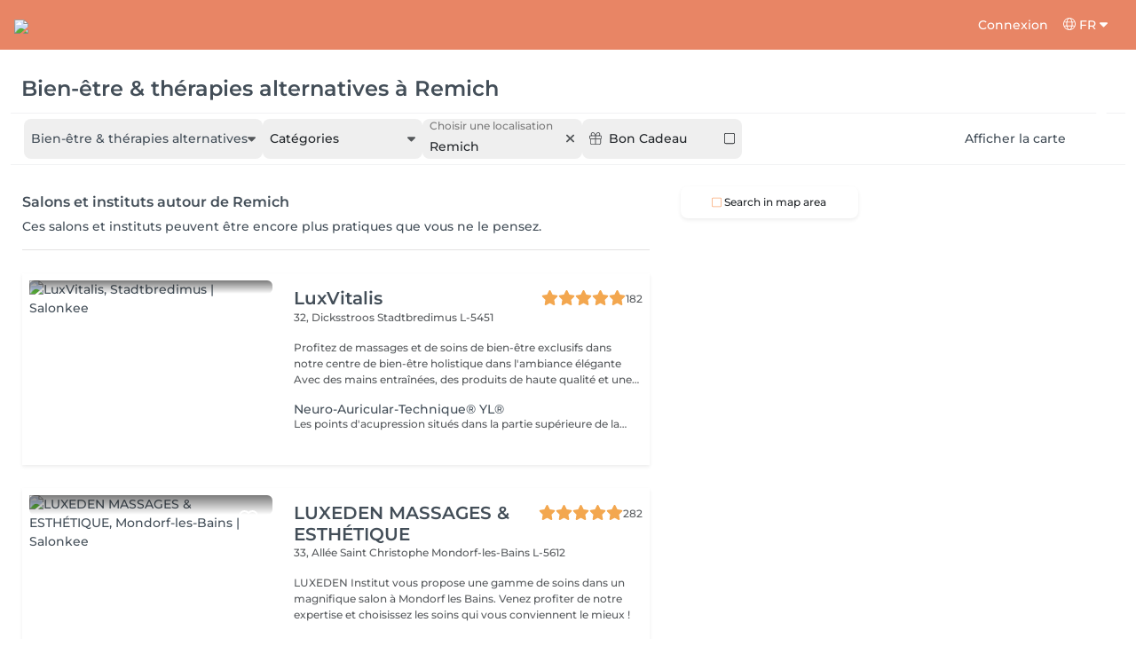

--- FILE ---
content_type: text/html; charset=utf-8
request_url: https://salonkee.lu/search/bien-etre-et-therapies-alternatives/remich
body_size: 77918
content:
<!DOCTYPE html><html lang="fr" data-beasties-container><head><style type="text/css" id="fa-auto-css">:root, :host {
  --fa-font-solid: normal 900 1em/1 "Font Awesome 6 Free";
  --fa-font-regular: normal 400 1em/1 "Font Awesome 6 Free";
  --fa-font-light: normal 300 1em/1 "Font Awesome 6 Pro";
  --fa-font-thin: normal 100 1em/1 "Font Awesome 6 Pro";
  --fa-font-duotone: normal 900 1em/1 "Font Awesome 6 Duotone";
  --fa-font-duotone-regular: normal 400 1em/1 "Font Awesome 6 Duotone";
  --fa-font-duotone-light: normal 300 1em/1 "Font Awesome 6 Duotone";
  --fa-font-duotone-thin: normal 100 1em/1 "Font Awesome 6 Duotone";
  --fa-font-brands: normal 400 1em/1 "Font Awesome 6 Brands";
  --fa-font-sharp-solid: normal 900 1em/1 "Font Awesome 6 Sharp";
  --fa-font-sharp-regular: normal 400 1em/1 "Font Awesome 6 Sharp";
  --fa-font-sharp-light: normal 300 1em/1 "Font Awesome 6 Sharp";
  --fa-font-sharp-thin: normal 100 1em/1 "Font Awesome 6 Sharp";
  --fa-font-sharp-duotone-solid: normal 900 1em/1 "Font Awesome 6 Sharp Duotone";
  --fa-font-sharp-duotone-regular: normal 400 1em/1 "Font Awesome 6 Sharp Duotone";
  --fa-font-sharp-duotone-light: normal 300 1em/1 "Font Awesome 6 Sharp Duotone";
  --fa-font-sharp-duotone-thin: normal 100 1em/1 "Font Awesome 6 Sharp Duotone";
}

svg:not(:root).svg-inline--fa, svg:not(:host).svg-inline--fa {
  overflow: visible;
  box-sizing: content-box;
}

.svg-inline--fa {
  display: var(--fa-display, inline-block);
  height: 1em;
  overflow: visible;
  vertical-align: -0.125em;
}
.svg-inline--fa.fa-2xs {
  vertical-align: 0.1em;
}
.svg-inline--fa.fa-xs {
  vertical-align: 0em;
}
.svg-inline--fa.fa-sm {
  vertical-align: -0.0714285705em;
}
.svg-inline--fa.fa-lg {
  vertical-align: -0.2em;
}
.svg-inline--fa.fa-xl {
  vertical-align: -0.25em;
}
.svg-inline--fa.fa-2xl {
  vertical-align: -0.3125em;
}
.svg-inline--fa.fa-pull-left {
  margin-right: var(--fa-pull-margin, 0.3em);
  width: auto;
}
.svg-inline--fa.fa-pull-right {
  margin-left: var(--fa-pull-margin, 0.3em);
  width: auto;
}
.svg-inline--fa.fa-li {
  width: var(--fa-li-width, 2em);
  top: 0.25em;
}
.svg-inline--fa.fa-fw {
  width: var(--fa-fw-width, 1.25em);
}

.fa-layers svg.svg-inline--fa {
  bottom: 0;
  left: 0;
  margin: auto;
  position: absolute;
  right: 0;
  top: 0;
}

.fa-layers-counter, .fa-layers-text {
  display: inline-block;
  position: absolute;
  text-align: center;
}

.fa-layers {
  display: inline-block;
  height: 1em;
  position: relative;
  text-align: center;
  vertical-align: -0.125em;
  width: 1em;
}
.fa-layers svg.svg-inline--fa {
  transform-origin: center center;
}

.fa-layers-text {
  left: 50%;
  top: 50%;
  transform: translate(-50%, -50%);
  transform-origin: center center;
}

.fa-layers-counter {
  background-color: var(--fa-counter-background-color, #ff253a);
  border-radius: var(--fa-counter-border-radius, 1em);
  box-sizing: border-box;
  color: var(--fa-inverse, #fff);
  line-height: var(--fa-counter-line-height, 1);
  max-width: var(--fa-counter-max-width, 5em);
  min-width: var(--fa-counter-min-width, 1.5em);
  overflow: hidden;
  padding: var(--fa-counter-padding, 0.25em 0.5em);
  right: var(--fa-right, 0);
  text-overflow: ellipsis;
  top: var(--fa-top, 0);
  transform: scale(var(--fa-counter-scale, 0.25));
  transform-origin: top right;
}

.fa-layers-bottom-right {
  bottom: var(--fa-bottom, 0);
  right: var(--fa-right, 0);
  top: auto;
  transform: scale(var(--fa-layers-scale, 0.25));
  transform-origin: bottom right;
}

.fa-layers-bottom-left {
  bottom: var(--fa-bottom, 0);
  left: var(--fa-left, 0);
  right: auto;
  top: auto;
  transform: scale(var(--fa-layers-scale, 0.25));
  transform-origin: bottom left;
}

.fa-layers-top-right {
  top: var(--fa-top, 0);
  right: var(--fa-right, 0);
  transform: scale(var(--fa-layers-scale, 0.25));
  transform-origin: top right;
}

.fa-layers-top-left {
  left: var(--fa-left, 0);
  right: auto;
  top: var(--fa-top, 0);
  transform: scale(var(--fa-layers-scale, 0.25));
  transform-origin: top left;
}

.fa-1x {
  font-size: 1em;
}

.fa-2x {
  font-size: 2em;
}

.fa-3x {
  font-size: 3em;
}

.fa-4x {
  font-size: 4em;
}

.fa-5x {
  font-size: 5em;
}

.fa-6x {
  font-size: 6em;
}

.fa-7x {
  font-size: 7em;
}

.fa-8x {
  font-size: 8em;
}

.fa-9x {
  font-size: 9em;
}

.fa-10x {
  font-size: 10em;
}

.fa-2xs {
  font-size: 0.625em;
  line-height: 0.1em;
  vertical-align: 0.225em;
}

.fa-xs {
  font-size: 0.75em;
  line-height: 0.0833333337em;
  vertical-align: 0.125em;
}

.fa-sm {
  font-size: 0.875em;
  line-height: 0.0714285718em;
  vertical-align: 0.0535714295em;
}

.fa-lg {
  font-size: 1.25em;
  line-height: 0.05em;
  vertical-align: -0.075em;
}

.fa-xl {
  font-size: 1.5em;
  line-height: 0.0416666682em;
  vertical-align: -0.125em;
}

.fa-2xl {
  font-size: 2em;
  line-height: 0.03125em;
  vertical-align: -0.1875em;
}

.fa-fw {
  text-align: center;
  width: 1.25em;
}

.fa-ul {
  list-style-type: none;
  margin-left: var(--fa-li-margin, 2.5em);
  padding-left: 0;
}
.fa-ul > li {
  position: relative;
}

.fa-li {
  left: calc(-1 * var(--fa-li-width, 2em));
  position: absolute;
  text-align: center;
  width: var(--fa-li-width, 2em);
  line-height: inherit;
}

.fa-border {
  border-color: var(--fa-border-color, #eee);
  border-radius: var(--fa-border-radius, 0.1em);
  border-style: var(--fa-border-style, solid);
  border-width: var(--fa-border-width, 0.08em);
  padding: var(--fa-border-padding, 0.2em 0.25em 0.15em);
}

.fa-pull-left {
  float: left;
  margin-right: var(--fa-pull-margin, 0.3em);
}

.fa-pull-right {
  float: right;
  margin-left: var(--fa-pull-margin, 0.3em);
}

.fa-beat {
  animation-name: fa-beat;
  animation-delay: var(--fa-animation-delay, 0s);
  animation-direction: var(--fa-animation-direction, normal);
  animation-duration: var(--fa-animation-duration, 1s);
  animation-iteration-count: var(--fa-animation-iteration-count, infinite);
  animation-timing-function: var(--fa-animation-timing, ease-in-out);
}

.fa-bounce {
  animation-name: fa-bounce;
  animation-delay: var(--fa-animation-delay, 0s);
  animation-direction: var(--fa-animation-direction, normal);
  animation-duration: var(--fa-animation-duration, 1s);
  animation-iteration-count: var(--fa-animation-iteration-count, infinite);
  animation-timing-function: var(--fa-animation-timing, cubic-bezier(0.28, 0.84, 0.42, 1));
}

.fa-fade {
  animation-name: fa-fade;
  animation-delay: var(--fa-animation-delay, 0s);
  animation-direction: var(--fa-animation-direction, normal);
  animation-duration: var(--fa-animation-duration, 1s);
  animation-iteration-count: var(--fa-animation-iteration-count, infinite);
  animation-timing-function: var(--fa-animation-timing, cubic-bezier(0.4, 0, 0.6, 1));
}

.fa-beat-fade {
  animation-name: fa-beat-fade;
  animation-delay: var(--fa-animation-delay, 0s);
  animation-direction: var(--fa-animation-direction, normal);
  animation-duration: var(--fa-animation-duration, 1s);
  animation-iteration-count: var(--fa-animation-iteration-count, infinite);
  animation-timing-function: var(--fa-animation-timing, cubic-bezier(0.4, 0, 0.6, 1));
}

.fa-flip {
  animation-name: fa-flip;
  animation-delay: var(--fa-animation-delay, 0s);
  animation-direction: var(--fa-animation-direction, normal);
  animation-duration: var(--fa-animation-duration, 1s);
  animation-iteration-count: var(--fa-animation-iteration-count, infinite);
  animation-timing-function: var(--fa-animation-timing, ease-in-out);
}

.fa-shake {
  animation-name: fa-shake;
  animation-delay: var(--fa-animation-delay, 0s);
  animation-direction: var(--fa-animation-direction, normal);
  animation-duration: var(--fa-animation-duration, 1s);
  animation-iteration-count: var(--fa-animation-iteration-count, infinite);
  animation-timing-function: var(--fa-animation-timing, linear);
}

.fa-spin {
  animation-name: fa-spin;
  animation-delay: var(--fa-animation-delay, 0s);
  animation-direction: var(--fa-animation-direction, normal);
  animation-duration: var(--fa-animation-duration, 2s);
  animation-iteration-count: var(--fa-animation-iteration-count, infinite);
  animation-timing-function: var(--fa-animation-timing, linear);
}

.fa-spin-reverse {
  --fa-animation-direction: reverse;
}

.fa-pulse,
.fa-spin-pulse {
  animation-name: fa-spin;
  animation-direction: var(--fa-animation-direction, normal);
  animation-duration: var(--fa-animation-duration, 1s);
  animation-iteration-count: var(--fa-animation-iteration-count, infinite);
  animation-timing-function: var(--fa-animation-timing, steps(8));
}

@media (prefers-reduced-motion: reduce) {
  .fa-beat,
.fa-bounce,
.fa-fade,
.fa-beat-fade,
.fa-flip,
.fa-pulse,
.fa-shake,
.fa-spin,
.fa-spin-pulse {
    animation-delay: -1ms;
    animation-duration: 1ms;
    animation-iteration-count: 1;
    transition-delay: 0s;
    transition-duration: 0s;
  }
}
@keyframes fa-beat {
  0%, 90% {
    transform: scale(1);
  }
  45% {
    transform: scale(var(--fa-beat-scale, 1.25));
  }
}
@keyframes fa-bounce {
  0% {
    transform: scale(1, 1) translateY(0);
  }
  10% {
    transform: scale(var(--fa-bounce-start-scale-x, 1.1), var(--fa-bounce-start-scale-y, 0.9)) translateY(0);
  }
  30% {
    transform: scale(var(--fa-bounce-jump-scale-x, 0.9), var(--fa-bounce-jump-scale-y, 1.1)) translateY(var(--fa-bounce-height, -0.5em));
  }
  50% {
    transform: scale(var(--fa-bounce-land-scale-x, 1.05), var(--fa-bounce-land-scale-y, 0.95)) translateY(0);
  }
  57% {
    transform: scale(1, 1) translateY(var(--fa-bounce-rebound, -0.125em));
  }
  64% {
    transform: scale(1, 1) translateY(0);
  }
  100% {
    transform: scale(1, 1) translateY(0);
  }
}
@keyframes fa-fade {
  50% {
    opacity: var(--fa-fade-opacity, 0.4);
  }
}
@keyframes fa-beat-fade {
  0%, 100% {
    opacity: var(--fa-beat-fade-opacity, 0.4);
    transform: scale(1);
  }
  50% {
    opacity: 1;
    transform: scale(var(--fa-beat-fade-scale, 1.125));
  }
}
@keyframes fa-flip {
  50% {
    transform: rotate3d(var(--fa-flip-x, 0), var(--fa-flip-y, 1), var(--fa-flip-z, 0), var(--fa-flip-angle, -180deg));
  }
}
@keyframes fa-shake {
  0% {
    transform: rotate(-15deg);
  }
  4% {
    transform: rotate(15deg);
  }
  8%, 24% {
    transform: rotate(-18deg);
  }
  12%, 28% {
    transform: rotate(18deg);
  }
  16% {
    transform: rotate(-22deg);
  }
  20% {
    transform: rotate(22deg);
  }
  32% {
    transform: rotate(-12deg);
  }
  36% {
    transform: rotate(12deg);
  }
  40%, 100% {
    transform: rotate(0deg);
  }
}
@keyframes fa-spin {
  0% {
    transform: rotate(0deg);
  }
  100% {
    transform: rotate(360deg);
  }
}
.fa-rotate-90 {
  transform: rotate(90deg);
}

.fa-rotate-180 {
  transform: rotate(180deg);
}

.fa-rotate-270 {
  transform: rotate(270deg);
}

.fa-flip-horizontal {
  transform: scale(-1, 1);
}

.fa-flip-vertical {
  transform: scale(1, -1);
}

.fa-flip-both,
.fa-flip-horizontal.fa-flip-vertical {
  transform: scale(-1, -1);
}

.fa-rotate-by {
  transform: rotate(var(--fa-rotate-angle, 0));
}

.fa-stack {
  display: inline-block;
  vertical-align: middle;
  height: 2em;
  position: relative;
  width: 2.5em;
}

.fa-stack-1x,
.fa-stack-2x {
  bottom: 0;
  left: 0;
  margin: auto;
  position: absolute;
  right: 0;
  top: 0;
  z-index: var(--fa-stack-z-index, auto);
}

.svg-inline--fa.fa-stack-1x {
  height: 1em;
  width: 1.25em;
}
.svg-inline--fa.fa-stack-2x {
  height: 2em;
  width: 2.5em;
}

.fa-inverse {
  color: var(--fa-inverse, #fff);
}

.sr-only,
.fa-sr-only {
  position: absolute;
  width: 1px;
  height: 1px;
  padding: 0;
  margin: -1px;
  overflow: hidden;
  clip: rect(0, 0, 0, 0);
  white-space: nowrap;
  border-width: 0;
}

.sr-only-focusable:not(:focus),
.fa-sr-only-focusable:not(:focus) {
  position: absolute;
  width: 1px;
  height: 1px;
  padding: 0;
  margin: -1px;
  overflow: hidden;
  clip: rect(0, 0, 0, 0);
  white-space: nowrap;
  border-width: 0;
}

.svg-inline--fa .fa-primary {
  fill: var(--fa-primary-color, currentColor);
  opacity: var(--fa-primary-opacity, 1);
}

.svg-inline--fa .fa-secondary {
  fill: var(--fa-secondary-color, currentColor);
  opacity: var(--fa-secondary-opacity, 0.4);
}

.svg-inline--fa.fa-swap-opacity .fa-primary {
  opacity: var(--fa-secondary-opacity, 0.4);
}

.svg-inline--fa.fa-swap-opacity .fa-secondary {
  opacity: var(--fa-primary-opacity, 1);
}

.svg-inline--fa mask .fa-primary,
.svg-inline--fa mask .fa-secondary {
  fill: black;
}</style><link rel="preconnect" href="https://fonts.gstatic.com" crossorigin>
    <meta charset="utf-8">
    <title>SEO.SEARCH.TITLE_LOCATION</title>
    
    <base href="/">
    <meta name="viewport" content="width=device-width, initial-scale=1, maximum-scale=1">
    <meta name="google" content="notranslate">
    <link rel="icon" type="image/x-icon" href="favicon.ico">
    <link rel="manifest" href="manifest.webmanifest">

    <style>@font-face{font-family:'Montserrat';font-style:normal;font-weight:400;font-display:swap;src:url(https://fonts.gstatic.com/s/montserrat/v31/JTUSjIg1_i6t8kCHKm459WRhyzbi.woff2) format('woff2');unicode-range:U+0460-052F, U+1C80-1C8A, U+20B4, U+2DE0-2DFF, U+A640-A69F, U+FE2E-FE2F;}@font-face{font-family:'Montserrat';font-style:normal;font-weight:400;font-display:swap;src:url(https://fonts.gstatic.com/s/montserrat/v31/JTUSjIg1_i6t8kCHKm459W1hyzbi.woff2) format('woff2');unicode-range:U+0301, U+0400-045F, U+0490-0491, U+04B0-04B1, U+2116;}@font-face{font-family:'Montserrat';font-style:normal;font-weight:400;font-display:swap;src:url(https://fonts.gstatic.com/s/montserrat/v31/JTUSjIg1_i6t8kCHKm459WZhyzbi.woff2) format('woff2');unicode-range:U+0102-0103, U+0110-0111, U+0128-0129, U+0168-0169, U+01A0-01A1, U+01AF-01B0, U+0300-0301, U+0303-0304, U+0308-0309, U+0323, U+0329, U+1EA0-1EF9, U+20AB;}@font-face{font-family:'Montserrat';font-style:normal;font-weight:400;font-display:swap;src:url(https://fonts.gstatic.com/s/montserrat/v31/JTUSjIg1_i6t8kCHKm459Wdhyzbi.woff2) format('woff2');unicode-range:U+0100-02BA, U+02BD-02C5, U+02C7-02CC, U+02CE-02D7, U+02DD-02FF, U+0304, U+0308, U+0329, U+1D00-1DBF, U+1E00-1E9F, U+1EF2-1EFF, U+2020, U+20A0-20AB, U+20AD-20C0, U+2113, U+2C60-2C7F, U+A720-A7FF;}@font-face{font-family:'Montserrat';font-style:normal;font-weight:400;font-display:swap;src:url(https://fonts.gstatic.com/s/montserrat/v31/JTUSjIg1_i6t8kCHKm459Wlhyw.woff2) format('woff2');unicode-range:U+0000-00FF, U+0131, U+0152-0153, U+02BB-02BC, U+02C6, U+02DA, U+02DC, U+0304, U+0308, U+0329, U+2000-206F, U+20AC, U+2122, U+2191, U+2193, U+2212, U+2215, U+FEFF, U+FFFD;}@font-face{font-family:'Montserrat';font-style:normal;font-weight:500;font-display:swap;src:url(https://fonts.gstatic.com/s/montserrat/v31/JTUSjIg1_i6t8kCHKm459WRhyzbi.woff2) format('woff2');unicode-range:U+0460-052F, U+1C80-1C8A, U+20B4, U+2DE0-2DFF, U+A640-A69F, U+FE2E-FE2F;}@font-face{font-family:'Montserrat';font-style:normal;font-weight:500;font-display:swap;src:url(https://fonts.gstatic.com/s/montserrat/v31/JTUSjIg1_i6t8kCHKm459W1hyzbi.woff2) format('woff2');unicode-range:U+0301, U+0400-045F, U+0490-0491, U+04B0-04B1, U+2116;}@font-face{font-family:'Montserrat';font-style:normal;font-weight:500;font-display:swap;src:url(https://fonts.gstatic.com/s/montserrat/v31/JTUSjIg1_i6t8kCHKm459WZhyzbi.woff2) format('woff2');unicode-range:U+0102-0103, U+0110-0111, U+0128-0129, U+0168-0169, U+01A0-01A1, U+01AF-01B0, U+0300-0301, U+0303-0304, U+0308-0309, U+0323, U+0329, U+1EA0-1EF9, U+20AB;}@font-face{font-family:'Montserrat';font-style:normal;font-weight:500;font-display:swap;src:url(https://fonts.gstatic.com/s/montserrat/v31/JTUSjIg1_i6t8kCHKm459Wdhyzbi.woff2) format('woff2');unicode-range:U+0100-02BA, U+02BD-02C5, U+02C7-02CC, U+02CE-02D7, U+02DD-02FF, U+0304, U+0308, U+0329, U+1D00-1DBF, U+1E00-1E9F, U+1EF2-1EFF, U+2020, U+20A0-20AB, U+20AD-20C0, U+2113, U+2C60-2C7F, U+A720-A7FF;}@font-face{font-family:'Montserrat';font-style:normal;font-weight:500;font-display:swap;src:url(https://fonts.gstatic.com/s/montserrat/v31/JTUSjIg1_i6t8kCHKm459Wlhyw.woff2) format('woff2');unicode-range:U+0000-00FF, U+0131, U+0152-0153, U+02BB-02BC, U+02C6, U+02DA, U+02DC, U+0304, U+0308, U+0329, U+2000-206F, U+20AC, U+2122, U+2191, U+2193, U+2212, U+2215, U+FEFF, U+FFFD;}@font-face{font-family:'Montserrat';font-style:normal;font-weight:600;font-display:swap;src:url(https://fonts.gstatic.com/s/montserrat/v31/JTUSjIg1_i6t8kCHKm459WRhyzbi.woff2) format('woff2');unicode-range:U+0460-052F, U+1C80-1C8A, U+20B4, U+2DE0-2DFF, U+A640-A69F, U+FE2E-FE2F;}@font-face{font-family:'Montserrat';font-style:normal;font-weight:600;font-display:swap;src:url(https://fonts.gstatic.com/s/montserrat/v31/JTUSjIg1_i6t8kCHKm459W1hyzbi.woff2) format('woff2');unicode-range:U+0301, U+0400-045F, U+0490-0491, U+04B0-04B1, U+2116;}@font-face{font-family:'Montserrat';font-style:normal;font-weight:600;font-display:swap;src:url(https://fonts.gstatic.com/s/montserrat/v31/JTUSjIg1_i6t8kCHKm459WZhyzbi.woff2) format('woff2');unicode-range:U+0102-0103, U+0110-0111, U+0128-0129, U+0168-0169, U+01A0-01A1, U+01AF-01B0, U+0300-0301, U+0303-0304, U+0308-0309, U+0323, U+0329, U+1EA0-1EF9, U+20AB;}@font-face{font-family:'Montserrat';font-style:normal;font-weight:600;font-display:swap;src:url(https://fonts.gstatic.com/s/montserrat/v31/JTUSjIg1_i6t8kCHKm459Wdhyzbi.woff2) format('woff2');unicode-range:U+0100-02BA, U+02BD-02C5, U+02C7-02CC, U+02CE-02D7, U+02DD-02FF, U+0304, U+0308, U+0329, U+1D00-1DBF, U+1E00-1E9F, U+1EF2-1EFF, U+2020, U+20A0-20AB, U+20AD-20C0, U+2113, U+2C60-2C7F, U+A720-A7FF;}@font-face{font-family:'Montserrat';font-style:normal;font-weight:600;font-display:swap;src:url(https://fonts.gstatic.com/s/montserrat/v31/JTUSjIg1_i6t8kCHKm459Wlhyw.woff2) format('woff2');unicode-range:U+0000-00FF, U+0131, U+0152-0153, U+02BB-02BC, U+02C6, U+02DA, U+02DC, U+0304, U+0308, U+0329, U+2000-206F, U+20AC, U+2122, U+2191, U+2193, U+2212, U+2215, U+FEFF, U+FFFD;}@font-face{font-family:'Montserrat';font-style:normal;font-weight:700;font-display:swap;src:url(https://fonts.gstatic.com/s/montserrat/v31/JTUSjIg1_i6t8kCHKm459WRhyzbi.woff2) format('woff2');unicode-range:U+0460-052F, U+1C80-1C8A, U+20B4, U+2DE0-2DFF, U+A640-A69F, U+FE2E-FE2F;}@font-face{font-family:'Montserrat';font-style:normal;font-weight:700;font-display:swap;src:url(https://fonts.gstatic.com/s/montserrat/v31/JTUSjIg1_i6t8kCHKm459W1hyzbi.woff2) format('woff2');unicode-range:U+0301, U+0400-045F, U+0490-0491, U+04B0-04B1, U+2116;}@font-face{font-family:'Montserrat';font-style:normal;font-weight:700;font-display:swap;src:url(https://fonts.gstatic.com/s/montserrat/v31/JTUSjIg1_i6t8kCHKm459WZhyzbi.woff2) format('woff2');unicode-range:U+0102-0103, U+0110-0111, U+0128-0129, U+0168-0169, U+01A0-01A1, U+01AF-01B0, U+0300-0301, U+0303-0304, U+0308-0309, U+0323, U+0329, U+1EA0-1EF9, U+20AB;}@font-face{font-family:'Montserrat';font-style:normal;font-weight:700;font-display:swap;src:url(https://fonts.gstatic.com/s/montserrat/v31/JTUSjIg1_i6t8kCHKm459Wdhyzbi.woff2) format('woff2');unicode-range:U+0100-02BA, U+02BD-02C5, U+02C7-02CC, U+02CE-02D7, U+02DD-02FF, U+0304, U+0308, U+0329, U+1D00-1DBF, U+1E00-1E9F, U+1EF2-1EFF, U+2020, U+20A0-20AB, U+20AD-20C0, U+2113, U+2C60-2C7F, U+A720-A7FF;}@font-face{font-family:'Montserrat';font-style:normal;font-weight:700;font-display:swap;src:url(https://fonts.gstatic.com/s/montserrat/v31/JTUSjIg1_i6t8kCHKm459Wlhyw.woff2) format('woff2');unicode-range:U+0000-00FF, U+0131, U+0152-0153, U+02BB-02BC, U+02C6, U+02DA, U+02DC, U+0304, U+0308, U+0329, U+2000-206F, U+20AC, U+2122, U+2191, U+2193, U+2212, U+2215, U+FEFF, U+FFFD;}@font-face{font-family:'Montserrat';font-style:normal;font-weight:900;font-display:swap;src:url(https://fonts.gstatic.com/s/montserrat/v31/JTUSjIg1_i6t8kCHKm459WRhyzbi.woff2) format('woff2');unicode-range:U+0460-052F, U+1C80-1C8A, U+20B4, U+2DE0-2DFF, U+A640-A69F, U+FE2E-FE2F;}@font-face{font-family:'Montserrat';font-style:normal;font-weight:900;font-display:swap;src:url(https://fonts.gstatic.com/s/montserrat/v31/JTUSjIg1_i6t8kCHKm459W1hyzbi.woff2) format('woff2');unicode-range:U+0301, U+0400-045F, U+0490-0491, U+04B0-04B1, U+2116;}@font-face{font-family:'Montserrat';font-style:normal;font-weight:900;font-display:swap;src:url(https://fonts.gstatic.com/s/montserrat/v31/JTUSjIg1_i6t8kCHKm459WZhyzbi.woff2) format('woff2');unicode-range:U+0102-0103, U+0110-0111, U+0128-0129, U+0168-0169, U+01A0-01A1, U+01AF-01B0, U+0300-0301, U+0303-0304, U+0308-0309, U+0323, U+0329, U+1EA0-1EF9, U+20AB;}@font-face{font-family:'Montserrat';font-style:normal;font-weight:900;font-display:swap;src:url(https://fonts.gstatic.com/s/montserrat/v31/JTUSjIg1_i6t8kCHKm459Wdhyzbi.woff2) format('woff2');unicode-range:U+0100-02BA, U+02BD-02C5, U+02C7-02CC, U+02CE-02D7, U+02DD-02FF, U+0304, U+0308, U+0329, U+1D00-1DBF, U+1E00-1E9F, U+1EF2-1EFF, U+2020, U+20A0-20AB, U+20AD-20C0, U+2113, U+2C60-2C7F, U+A720-A7FF;}@font-face{font-family:'Montserrat';font-style:normal;font-weight:900;font-display:swap;src:url(https://fonts.gstatic.com/s/montserrat/v31/JTUSjIg1_i6t8kCHKm459Wlhyw.woff2) format('woff2');unicode-range:U+0000-00FF, U+0131, U+0152-0153, U+02BB-02BC, U+02C6, U+02DA, U+02DC, U+0304, U+0308, U+0329, U+2000-206F, U+20AC, U+2122, U+2191, U+2193, U+2212, U+2215, U+FEFF, U+FFFD;}</style>

    <link rel="preconnect" href="https://salonkee.cloud">
    <link rel="preconnect" href="https://connect.facebook.net">
    <link rel="preconnect" href="https://www.facebook.com">

    <style>
      .cc_dialog.simple {
        max-width: 100% !important;
      }

      .cc_dialog.interstitial {
        max-height: 100vh;
        overflow: auto;
      }

      .cc_dialog button {
        margin-top: 15px !important;
        display: block;
        width: 100%;
      }
    </style>
  <style>:root{--bs-blue:#0d6efd;--bs-indigo:#6610f2;--bs-purple:#6f42c1;--bs-pink:#d63384;--bs-red:#dc3545;--bs-orange:#fd7e14;--bs-yellow:#ffc107;--bs-green:#198754;--bs-teal:#20c997;--bs-cyan:#0dcaf0;--bs-black:#000;--bs-white:#fff;--bs-gray:#6c757d;--bs-gray-dark:#343a40;--bs-gray-100:#f8f9fa;--bs-gray-200:#e9ecef;--bs-gray-300:#dee2e6;--bs-gray-400:#ced4da;--bs-gray-500:#adb5bd;--bs-gray-600:#6c757d;--bs-gray-700:#495057;--bs-gray-800:#343a40;--bs-gray-900:#212529;--bs-primary:#0d6efd;--bs-secondary:#6c757d;--bs-success:#198754;--bs-info:#0dcaf0;--bs-warning:#ffc107;--bs-danger:#dc3545;--bs-light:#f8f9fa;--bs-dark:#212529;--bs-primary-rgb:13,110,253;--bs-secondary-rgb:108,117,125;--bs-success-rgb:25,135,84;--bs-info-rgb:13,202,240;--bs-warning-rgb:255,193,7;--bs-danger-rgb:220,53,69;--bs-light-rgb:248,249,250;--bs-dark-rgb:33,37,41;--bs-primary-text-emphasis:#052c65;--bs-secondary-text-emphasis:#2b2f32;--bs-success-text-emphasis:#0a3622;--bs-info-text-emphasis:#055160;--bs-warning-text-emphasis:#664d03;--bs-danger-text-emphasis:#58151c;--bs-light-text-emphasis:#495057;--bs-dark-text-emphasis:#495057;--bs-primary-bg-subtle:#cfe2ff;--bs-secondary-bg-subtle:#e2e3e5;--bs-success-bg-subtle:#d1e7dd;--bs-info-bg-subtle:#cff4fc;--bs-warning-bg-subtle:#fff3cd;--bs-danger-bg-subtle:#f8d7da;--bs-light-bg-subtle:#fcfcfd;--bs-dark-bg-subtle:#ced4da;--bs-primary-border-subtle:#9ec5fe;--bs-secondary-border-subtle:#c4c8cb;--bs-success-border-subtle:#a3cfbb;--bs-info-border-subtle:#9eeaf9;--bs-warning-border-subtle:#ffe69c;--bs-danger-border-subtle:#f1aeb5;--bs-light-border-subtle:#e9ecef;--bs-dark-border-subtle:#adb5bd;--bs-white-rgb:255,255,255;--bs-black-rgb:0,0,0;--bs-font-sans-serif:system-ui,-apple-system,"Segoe UI",Roboto,"Helvetica Neue","Noto Sans","Liberation Sans",Arial,sans-serif,"Apple Color Emoji","Segoe UI Emoji","Segoe UI Symbol","Noto Color Emoji";--bs-font-monospace:SFMono-Regular,Menlo,Monaco,Consolas,"Liberation Mono","Courier New",monospace;--bs-gradient:linear-gradient(180deg, rgba(255, 255, 255, .15), rgba(255, 255, 255, 0));--bs-body-font-family:var(--bs-font-sans-serif);--bs-body-font-size:1rem;--bs-body-font-weight:400;--bs-body-line-height:1.5;--bs-body-color:#212529;--bs-body-color-rgb:33,37,41;--bs-body-bg:#fff;--bs-body-bg-rgb:255,255,255;--bs-emphasis-color:#000;--bs-emphasis-color-rgb:0,0,0;--bs-secondary-color:rgba(33, 37, 41, .75);--bs-secondary-color-rgb:33,37,41;--bs-secondary-bg:#e9ecef;--bs-secondary-bg-rgb:233,236,239;--bs-tertiary-color:rgba(33, 37, 41, .5);--bs-tertiary-color-rgb:33,37,41;--bs-tertiary-bg:#f8f9fa;--bs-tertiary-bg-rgb:248,249,250;--bs-heading-color:inherit;--bs-link-color:#0d6efd;--bs-link-color-rgb:13,110,253;--bs-link-decoration:underline;--bs-link-hover-color:#0a58ca;--bs-link-hover-color-rgb:10,88,202;--bs-code-color:#d63384;--bs-highlight-color:#212529;--bs-highlight-bg:#fff3cd;--bs-border-width:1px;--bs-border-style:solid;--bs-border-color:#dee2e6;--bs-border-color-translucent:rgba(0, 0, 0, .175);--bs-border-radius:.375rem;--bs-border-radius-sm:.25rem;--bs-border-radius-lg:.5rem;--bs-border-radius-xl:1rem;--bs-border-radius-xxl:2rem;--bs-border-radius-2xl:var(--bs-border-radius-xxl);--bs-border-radius-pill:50rem;--bs-box-shadow:0 .5rem 1rem rgba(0, 0, 0, .15);--bs-box-shadow-sm:0 .125rem .25rem rgba(0, 0, 0, .075);--bs-box-shadow-lg:0 1rem 3rem rgba(0, 0, 0, .175);--bs-box-shadow-inset:inset 0 1px 2px rgba(0, 0, 0, .075);--bs-focus-ring-width:.25rem;--bs-focus-ring-opacity:.25;--bs-focus-ring-color:rgba(13, 110, 253, .25);--bs-form-valid-color:#198754;--bs-form-valid-border-color:#198754;--bs-form-invalid-color:#dc3545;--bs-form-invalid-border-color:#dc3545}*,:after,:before{box-sizing:border-box}@media (prefers-reduced-motion:no-preference){:root{scroll-behavior:smooth}}body{margin:0;font-family:var(--bs-body-font-family);font-size:var(--bs-body-font-size);font-weight:var(--bs-body-font-weight);line-height:var(--bs-body-line-height);color:var(--bs-body-color);text-align:var(--bs-body-text-align);background-color:var(--bs-body-bg);-webkit-text-size-adjust:100%;-webkit-tap-highlight-color:transparent}hr{margin:1rem 0;color:inherit;border:0;border-top:var(--bs-border-width) solid;opacity:.25}h1,h3,h4,h5,h6{margin-top:0;margin-bottom:.5rem;font-weight:500;line-height:1.2;color:var(--bs-heading-color)}h1{font-size:calc(1.375rem + 1.5vw)}@media (min-width:1200px){h1{font-size:2.5rem}}h3{font-size:calc(1.3rem + .6vw)}@media (min-width:1200px){h3{font-size:1.75rem}}h4{font-size:calc(1.275rem + .3vw)}@media (min-width:1200px){h4{font-size:1.5rem}}h5{font-size:1.25rem}h6{font-size:1rem}p{margin-top:0;margin-bottom:1rem}ol,ul{padding-left:2rem}ol,ul{margin-top:0;margin-bottom:1rem}small{font-size:.875em}a{color:rgba(var(--bs-link-color-rgb),var(--bs-link-opacity,1));text-decoration:underline}a:hover{--bs-link-color-rgb:var(--bs-link-hover-color-rgb)}a:not([href]):not([class]),a:not([href]):not([class]):hover{color:inherit;text-decoration:none}img,svg{vertical-align:middle}label{display:inline-block}button{border-radius:0}button:focus:not(:focus-visible){outline:0}button,input{margin:0;font-family:inherit;font-size:inherit;line-height:inherit}button{text-transform:none}[type=button],button{-webkit-appearance:button}[type=button]:not(:disabled),button:not(:disabled){cursor:pointer}.container{--bs-gutter-x:1.5rem;--bs-gutter-y:0;width:100%;padding-right:calc(var(--bs-gutter-x) * .5);padding-left:calc(var(--bs-gutter-x) * .5);margin-right:auto;margin-left:auto}@media (min-width:576px){.container{max-width:540px}}@media (min-width:768px){.container{max-width:720px}}@media (min-width:992px){.container{max-width:960px}}@media (min-width:1200px){.container{max-width:1140px}}@media (min-width:1400px){.container{max-width:1320px}}:root{--bs-breakpoint-xs:0;--bs-breakpoint-sm:576px;--bs-breakpoint-md:768px;--bs-breakpoint-lg:992px;--bs-breakpoint-xl:1200px;--bs-breakpoint-xxl:1400px}.row{--bs-gutter-x:1.5rem;--bs-gutter-y:0;display:flex;flex-wrap:wrap;margin-top:calc(-1 * var(--bs-gutter-y));margin-right:calc(-.5 * var(--bs-gutter-x));margin-left:calc(-.5 * var(--bs-gutter-x))}.row>*{flex-shrink:0;width:100%;max-width:100%;padding-right:calc(var(--bs-gutter-x) * .5);padding-left:calc(var(--bs-gutter-x) * .5);margin-top:var(--bs-gutter-y)}@media (min-width:768px){.col-md-5{flex:0 0 auto;width:41.66666667%}.col-md-7{flex:0 0 auto;width:58.33333333%}.col-md-12{flex:0 0 auto;width:100%}}@media (min-width:992px){.col-lg-7{flex:0 0 auto;width:58.33333333%}}.form-control{display:block;width:100%;padding:.375rem .75rem;font-size:1rem;font-weight:400;line-height:1.5;color:var(--bs-body-color);-webkit-appearance:none;-moz-appearance:none;appearance:none;background-color:var(--bs-body-bg);background-clip:padding-box;border:var(--bs-border-width) solid var(--bs-border-color);border-radius:var(--bs-border-radius);transition:border-color .15s ease-in-out,box-shadow .15s ease-in-out}@media (prefers-reduced-motion:reduce){.form-control{transition:none}}.form-control:focus{color:var(--bs-body-color);background-color:var(--bs-body-bg);border-color:#86b7fe;outline:0;box-shadow:0 0 0 .25rem #0d6efd40}.form-control::-webkit-date-and-time-value{min-width:85px;height:1.5em;margin:0}.form-control::-webkit-datetime-edit{display:block;padding:0}.form-control::-moz-placeholder{color:var(--bs-secondary-color);opacity:1}.form-control::placeholder{color:var(--bs-secondary-color);opacity:1}.form-control:disabled{background-color:var(--bs-secondary-bg);opacity:1}.form-control::-webkit-file-upload-button{padding:.375rem .75rem;margin:-.375rem -.75rem;-webkit-margin-end:.75rem;margin-inline-end:.75rem;color:var(--bs-body-color);background-color:var(--bs-tertiary-bg);pointer-events:none;border-color:inherit;border-style:solid;border-width:0;border-inline-end-width:var(--bs-border-width);border-radius:0;-webkit-transition:color .15s ease-in-out,background-color .15s ease-in-out,border-color .15s ease-in-out,box-shadow .15s ease-in-out;transition:color .15s ease-in-out,background-color .15s ease-in-out,border-color .15s ease-in-out,box-shadow .15s ease-in-out}.form-control::file-selector-button{padding:.375rem .75rem;margin:-.375rem -.75rem;-webkit-margin-end:.75rem;margin-inline-end:.75rem;color:var(--bs-body-color);background-color:var(--bs-tertiary-bg);pointer-events:none;border-color:inherit;border-style:solid;border-width:0;border-inline-end-width:var(--bs-border-width);border-radius:0;transition:color .15s ease-in-out,background-color .15s ease-in-out,border-color .15s ease-in-out,box-shadow .15s ease-in-out}@media (prefers-reduced-motion:reduce){.form-control::-webkit-file-upload-button{-webkit-transition:none;transition:none}.form-control::file-selector-button{transition:none}}.form-control:hover:not(:disabled):not([readonly])::-webkit-file-upload-button{background-color:var(--bs-secondary-bg)}.form-control:hover:not(:disabled):not([readonly])::file-selector-button{background-color:var(--bs-secondary-bg)}.input-group{position:relative;display:flex;flex-wrap:wrap;align-items:stretch;width:100%}.input-group>.form-control{position:relative;flex:1 1 auto;width:1%;min-width:0}.input-group>.form-control:focus{z-index:5}.input-group-text{display:flex;align-items:center;padding:.375rem .75rem;font-size:1rem;font-weight:400;line-height:1.5;color:var(--bs-body-color);text-align:center;white-space:nowrap;background-color:var(--bs-tertiary-bg);border:var(--bs-border-width) solid var(--bs-border-color);border-radius:var(--bs-border-radius)}.input-group:not(.has-validation)>.dropdown-toggle:nth-last-child(n+3),.input-group:not(.has-validation)>.form-floating:not(:last-child)>.form-control,.input-group:not(.has-validation)>:not(:last-child):not(.dropdown-toggle):not(.dropdown-menu):not(.form-floating){border-top-right-radius:0;border-bottom-right-radius:0}.input-group>:not(:first-child):not(.dropdown-menu):not(.valid-tooltip):not(.valid-feedback):not(.invalid-tooltip):not(.invalid-feedback){margin-left:calc(var(--bs-border-width) * -1);border-top-left-radius:0;border-bottom-left-radius:0}.btn{--bs-btn-padding-x:.75rem;--bs-btn-padding-y:.375rem;--bs-btn-font-family: ;--bs-btn-font-size:1rem;--bs-btn-font-weight:400;--bs-btn-line-height:1.5;--bs-btn-color:var(--bs-body-color);--bs-btn-bg:transparent;--bs-btn-border-width:var(--bs-border-width);--bs-btn-border-color:transparent;--bs-btn-border-radius:var(--bs-border-radius);--bs-btn-hover-border-color:transparent;--bs-btn-box-shadow:inset 0 1px 0 rgba(255, 255, 255, .15),0 1px 1px rgba(0, 0, 0, .075);--bs-btn-disabled-opacity:.65;--bs-btn-focus-box-shadow:0 0 0 .25rem rgba(var(--bs-btn-focus-shadow-rgb), .5);display:inline-block;padding:var(--bs-btn-padding-y) var(--bs-btn-padding-x);font-family:var(--bs-btn-font-family);font-size:var(--bs-btn-font-size);font-weight:var(--bs-btn-font-weight);line-height:var(--bs-btn-line-height);color:var(--bs-btn-color);text-align:center;text-decoration:none;vertical-align:middle;cursor:pointer;-webkit-user-select:none;-moz-user-select:none;user-select:none;border:var(--bs-btn-border-width) solid var(--bs-btn-border-color);border-radius:var(--bs-btn-border-radius);background-color:var(--bs-btn-bg);transition:color .15s ease-in-out,background-color .15s ease-in-out,border-color .15s ease-in-out,box-shadow .15s ease-in-out}@media (prefers-reduced-motion:reduce){.btn{transition:none}}.btn:hover{color:var(--bs-btn-hover-color);background-color:var(--bs-btn-hover-bg);border-color:var(--bs-btn-hover-border-color)}.btn:focus-visible{color:var(--bs-btn-hover-color);background-color:var(--bs-btn-hover-bg);border-color:var(--bs-btn-hover-border-color);outline:0;box-shadow:var(--bs-btn-focus-box-shadow)}.btn.active,.btn:first-child:active{color:var(--bs-btn-active-color);background-color:var(--bs-btn-active-bg);border-color:var(--bs-btn-active-border-color)}.btn.active:focus-visible,.btn:first-child:active:focus-visible{box-shadow:var(--bs-btn-focus-box-shadow)}.btn:disabled{color:var(--bs-btn-disabled-color);pointer-events:none;background-color:var(--bs-btn-disabled-bg);border-color:var(--bs-btn-disabled-border-color);opacity:var(--bs-btn-disabled-opacity)}.btn-sm{--bs-btn-padding-y:.25rem;--bs-btn-padding-x:.5rem;--bs-btn-font-size:.875rem;--bs-btn-border-radius:var(--bs-border-radius-sm)}.collapse:not(.show){display:none}.dropdown{position:relative}.dropdown-toggle{white-space:nowrap}.dropdown-toggle:after{display:inline-block;margin-left:.255em;vertical-align:.255em;content:"";border-top:.3em solid;border-right:.3em solid transparent;border-bottom:0;border-left:.3em solid transparent}.dropdown-toggle:empty:after{margin-left:0}.dropdown-menu{--bs-dropdown-zindex:1000;--bs-dropdown-min-width:10rem;--bs-dropdown-padding-x:0;--bs-dropdown-padding-y:.5rem;--bs-dropdown-spacer:.125rem;--bs-dropdown-font-size:1rem;--bs-dropdown-color:var(--bs-body-color);--bs-dropdown-bg:var(--bs-body-bg);--bs-dropdown-border-color:var(--bs-border-color-translucent);--bs-dropdown-border-radius:var(--bs-border-radius);--bs-dropdown-border-width:var(--bs-border-width);--bs-dropdown-inner-border-radius:calc(var(--bs-border-radius) - var(--bs-border-width));--bs-dropdown-divider-bg:var(--bs-border-color-translucent);--bs-dropdown-divider-margin-y:.5rem;--bs-dropdown-box-shadow:var(--bs-box-shadow);--bs-dropdown-link-color:var(--bs-body-color);--bs-dropdown-link-hover-color:var(--bs-body-color);--bs-dropdown-link-hover-bg:var(--bs-tertiary-bg);--bs-dropdown-link-active-color:#fff;--bs-dropdown-link-active-bg:#0d6efd;--bs-dropdown-link-disabled-color:var(--bs-tertiary-color);--bs-dropdown-item-padding-x:1rem;--bs-dropdown-item-padding-y:.25rem;--bs-dropdown-header-color:#6c757d;--bs-dropdown-header-padding-x:1rem;--bs-dropdown-header-padding-y:.5rem;position:absolute;z-index:var(--bs-dropdown-zindex);display:none;min-width:var(--bs-dropdown-min-width);padding:var(--bs-dropdown-padding-y) var(--bs-dropdown-padding-x);margin:0;font-size:var(--bs-dropdown-font-size);color:var(--bs-dropdown-color);text-align:left;list-style:none;background-color:var(--bs-dropdown-bg);background-clip:padding-box;border:var(--bs-dropdown-border-width) solid var(--bs-dropdown-border-color);border-radius:var(--bs-dropdown-border-radius)}.dropdown-item{display:block;width:100%;padding:var(--bs-dropdown-item-padding-y) var(--bs-dropdown-item-padding-x);clear:both;font-weight:400;color:var(--bs-dropdown-link-color);text-align:inherit;text-decoration:none;white-space:nowrap;background-color:transparent;border:0;border-radius:var(--bs-dropdown-item-border-radius,0)}.dropdown-item:focus,.dropdown-item:hover{color:var(--bs-dropdown-link-hover-color);background-color:var(--bs-dropdown-link-hover-bg)}.dropdown-item:active{color:var(--bs-dropdown-link-active-color);text-decoration:none;background-color:var(--bs-dropdown-link-active-bg)}.dropdown-item:disabled{color:var(--bs-dropdown-link-disabled-color);pointer-events:none;background-color:transparent}.nav-link{display:block;padding:var(--bs-nav-link-padding-y) var(--bs-nav-link-padding-x);font-size:var(--bs-nav-link-font-size);font-weight:var(--bs-nav-link-font-weight);color:var(--bs-nav-link-color);text-decoration:none;background:0 0;border:0;transition:color .15s ease-in-out,background-color .15s ease-in-out,border-color .15s ease-in-out}@media (prefers-reduced-motion:reduce){.nav-link{transition:none}}.nav-link:focus,.nav-link:hover{color:var(--bs-nav-link-hover-color)}.nav-link:focus-visible{outline:0;box-shadow:0 0 0 .25rem #0d6efd40}.nav-link:disabled{color:var(--bs-nav-link-disabled-color);pointer-events:none;cursor:default}.navbar{--bs-navbar-padding-x:0;--bs-navbar-padding-y:.5rem;--bs-navbar-color:rgba(var(--bs-emphasis-color-rgb), .65);--bs-navbar-hover-color:rgba(var(--bs-emphasis-color-rgb), .8);--bs-navbar-disabled-color:rgba(var(--bs-emphasis-color-rgb), .3);--bs-navbar-active-color:rgba(var(--bs-emphasis-color-rgb), 1);--bs-navbar-brand-padding-y:.3125rem;--bs-navbar-brand-margin-end:1rem;--bs-navbar-brand-font-size:1.25rem;--bs-navbar-brand-color:rgba(var(--bs-emphasis-color-rgb), 1);--bs-navbar-brand-hover-color:rgba(var(--bs-emphasis-color-rgb), 1);--bs-navbar-nav-link-padding-x:.5rem;--bs-navbar-toggler-padding-y:.25rem;--bs-navbar-toggler-padding-x:.75rem;--bs-navbar-toggler-font-size:1.25rem;--bs-navbar-toggler-icon-bg:url("data:image/svg+xml,%3csvg xmlns='http://www.w3.org/2000/svg' viewBox='0 0 30 30'%3e%3cpath stroke='rgba%2833, 37, 41, 0.75%29' stroke-linecap='round' stroke-miterlimit='10' stroke-width='2' d='M4 7h22M4 15h22M4 23h22'/%3e%3c/svg%3e");--bs-navbar-toggler-border-color:rgba(var(--bs-emphasis-color-rgb), .15);--bs-navbar-toggler-border-radius:var(--bs-border-radius);--bs-navbar-toggler-focus-width:.25rem;--bs-navbar-toggler-transition:box-shadow .15s ease-in-out;position:relative;display:flex;flex-wrap:wrap;align-items:center;justify-content:space-between;padding:var(--bs-navbar-padding-y) var(--bs-navbar-padding-x)}.navbar-brand{padding-top:var(--bs-navbar-brand-padding-y);padding-bottom:var(--bs-navbar-brand-padding-y);margin-right:var(--bs-navbar-brand-margin-end);font-size:var(--bs-navbar-brand-font-size);color:var(--bs-navbar-brand-color);text-decoration:none;white-space:nowrap}.navbar-brand:focus,.navbar-brand:hover{color:var(--bs-navbar-brand-hover-color)}.navbar-nav{--bs-nav-link-padding-x:0;--bs-nav-link-padding-y:.5rem;--bs-nav-link-font-weight: ;--bs-nav-link-color:var(--bs-navbar-color);--bs-nav-link-hover-color:var(--bs-navbar-hover-color);--bs-nav-link-disabled-color:var(--bs-navbar-disabled-color);display:flex;flex-direction:column;padding-left:0;margin-bottom:0;list-style:none}.navbar-nav .dropdown-menu{position:static}.navbar-collapse{flex-basis:100%;flex-grow:1;align-items:center}@media (min-width:992px){.navbar-expand-lg{flex-wrap:nowrap;justify-content:flex-start}.navbar-expand-lg .navbar-nav{flex-direction:row}.navbar-expand-lg .navbar-nav .dropdown-menu{position:absolute}.navbar-expand-lg .navbar-nav .nav-link{padding-right:var(--bs-navbar-nav-link-padding-x);padding-left:var(--bs-navbar-nav-link-padding-x)}.navbar-expand-lg .navbar-collapse{display:flex!important;flex-basis:auto}}.breadcrumb{--bs-breadcrumb-padding-x:0;--bs-breadcrumb-padding-y:0;--bs-breadcrumb-margin-bottom:1rem;--bs-breadcrumb-bg: ;--bs-breadcrumb-border-radius: ;--bs-breadcrumb-divider-color:var(--bs-secondary-color);--bs-breadcrumb-item-padding-x:.5rem;--bs-breadcrumb-item-active-color:var(--bs-secondary-color);display:flex;flex-wrap:wrap;padding:var(--bs-breadcrumb-padding-y) var(--bs-breadcrumb-padding-x);margin-bottom:var(--bs-breadcrumb-margin-bottom);font-size:var(--bs-breadcrumb-font-size);list-style:none;background-color:var(--bs-breadcrumb-bg);border-radius:var(--bs-breadcrumb-border-radius)}.breadcrumb-item+.breadcrumb-item{padding-left:var(--bs-breadcrumb-item-padding-x)}.breadcrumb-item+.breadcrumb-item:before{float:left;padding-right:var(--bs-breadcrumb-item-padding-x);color:var(--bs-breadcrumb-divider-color);content:var(--bs-breadcrumb-divider, "/")}.pagination{--bs-pagination-padding-x:.75rem;--bs-pagination-padding-y:.375rem;--bs-pagination-font-size:1rem;--bs-pagination-color:var(--bs-link-color);--bs-pagination-bg:var(--bs-body-bg);--bs-pagination-border-width:var(--bs-border-width);--bs-pagination-border-color:var(--bs-border-color);--bs-pagination-border-radius:var(--bs-border-radius);--bs-pagination-hover-color:var(--bs-link-hover-color);--bs-pagination-hover-bg:var(--bs-tertiary-bg);--bs-pagination-hover-border-color:var(--bs-border-color);--bs-pagination-focus-color:var(--bs-link-hover-color);--bs-pagination-focus-bg:var(--bs-secondary-bg);--bs-pagination-focus-box-shadow:0 0 0 .25rem rgba(13, 110, 253, .25);--bs-pagination-active-color:#fff;--bs-pagination-active-bg:#0d6efd;--bs-pagination-active-border-color:#0d6efd;--bs-pagination-disabled-color:var(--bs-secondary-color);--bs-pagination-disabled-bg:var(--bs-secondary-bg);--bs-pagination-disabled-border-color:var(--bs-border-color);display:flex;padding-left:0;list-style:none}.page-link{position:relative;display:block;padding:var(--bs-pagination-padding-y) var(--bs-pagination-padding-x);font-size:var(--bs-pagination-font-size);color:var(--bs-pagination-color);text-decoration:none;background-color:var(--bs-pagination-bg);border:var(--bs-pagination-border-width) solid var(--bs-pagination-border-color);transition:color .15s ease-in-out,background-color .15s ease-in-out,border-color .15s ease-in-out,box-shadow .15s ease-in-out}@media (prefers-reduced-motion:reduce){.page-link{transition:none}}.page-link:hover{z-index:2;color:var(--bs-pagination-hover-color);background-color:var(--bs-pagination-hover-bg);border-color:var(--bs-pagination-hover-border-color)}.page-link:focus{z-index:3;color:var(--bs-pagination-focus-color);background-color:var(--bs-pagination-focus-bg);outline:0;box-shadow:var(--bs-pagination-focus-box-shadow)}.active>.page-link{z-index:3;color:var(--bs-pagination-active-color);background-color:var(--bs-pagination-active-bg);border-color:var(--bs-pagination-active-border-color)}.disabled>.page-link{color:var(--bs-pagination-disabled-color);pointer-events:none;background-color:var(--bs-pagination-disabled-bg);border-color:var(--bs-pagination-disabled-border-color)}.page-item:not(:first-child) .page-link{margin-left:calc(var(--bs-border-width) * -1)}.page-item:first-child .page-link{border-top-left-radius:var(--bs-pagination-border-radius);border-bottom-left-radius:var(--bs-pagination-border-radius)}.page-item:last-child .page-link{border-top-right-radius:var(--bs-pagination-border-radius);border-bottom-right-radius:var(--bs-pagination-border-radius)}.sticky-top{position:-webkit-sticky;position:sticky;top:0;z-index:1020}.shadow{box-shadow:var(--bs-box-shadow)!important}.shadow-sm{box-shadow:var(--bs-box-shadow-sm)!important}.position-relative{position:relative!important}.border-0{border:0!important}.border-top{border-top:var(--bs-border-width) var(--bs-border-style) var(--bs-border-color)!important}.border-bottom{border-bottom:var(--bs-border-width) var(--bs-border-style) var(--bs-border-color)!important}.w-100{width:100%!important}.gap-1{gap:.25rem!important}.gap-2{gap:.5rem!important}.gap-4{gap:1.5rem!important}.text-start{text-align:left!important}.text-end{text-align:right!important}.text-center{text-align:center!important}.text-wrap{white-space:normal!important}.text-white{--bs-text-opacity:1;color:rgba(var(--bs-white-rgb),var(--bs-text-opacity))!important}.text-muted{--bs-text-opacity:1;color:var(--bs-secondary-color)!important}.rounded-start-0{border-bottom-left-radius:0!important;border-top-left-radius:0!important}@media (min-width:768px){.d-md-block{display:block!important}.d-md-flex{display:flex!important}.d-md-none{display:none!important}.flex-md-row{flex-direction:row!important}.mt-md-0{margin-top:0!important}.mb-md-0{margin-bottom:0!important}}@media (min-width:992px){.d-lg-block{display:block!important}.d-lg-flex{display:flex!important}.mt-lg-0{margin-top:0!important}.px-lg-3{padding-right:1rem!important;padding-left:1rem!important}}.container{--bs-gutter-x: 1.5rem;--bs-gutter-y: 0;width:100%;padding-right:calc(var(--bs-gutter-x) * .5);padding-left:calc(var(--bs-gutter-x) * .5);margin-right:auto;margin-left:auto}@media (min-width: 576px){.container{max-width:540px}}@media (min-width: 768px){.container{max-width:720px}}@media (min-width: 992px){.container{max-width:960px}}@media (min-width: 1200px){.container{max-width:1140px}}@media (min-width: 1400px){.container{max-width:1320px}}:root{--bs-breakpoint-xs: 0;--bs-breakpoint-sm: 576px;--bs-breakpoint-md: 768px;--bs-breakpoint-lg: 992px;--bs-breakpoint-xl: 1200px;--bs-breakpoint-xxl: 1400px}.row{--bs-gutter-x: 1.5rem;--bs-gutter-y: 0;display:flex;flex-wrap:wrap;margin-top:calc(-1 * var(--bs-gutter-y));margin-right:calc(-.5 * var(--bs-gutter-x));margin-left:calc(-.5 * var(--bs-gutter-x))}.row>*{box-sizing:border-box;flex-shrink:0;width:100%;max-width:100%;padding-right:calc(var(--bs-gutter-x) * .5);padding-left:calc(var(--bs-gutter-x) * .5);margin-top:var(--bs-gutter-y)}.col-2{flex:0 0 auto;width:16.66666667%}.col-10{flex:0 0 auto;width:83.33333333%}.col-12{flex:0 0 auto;width:100%}@media (min-width: 768px){.col-md-5{flex:0 0 auto;width:41.66666667%}.col-md-7{flex:0 0 auto;width:58.33333333%}.col-md-12{flex:0 0 auto;width:100%}}@media (min-width: 992px){.col-lg-7{flex:0 0 auto;width:58.33333333%}}.d-inline-block{display:inline-block!important}.d-block{display:block!important}.d-flex{display:flex!important}.d-none{display:none!important}.flex-column{flex-direction:column!important}.flex-shrink-0{flex-shrink:0!important}.justify-content-end{justify-content:flex-end!important}.justify-content-center{justify-content:center!important}.justify-content-between{justify-content:space-between!important}.align-items-center{align-items:center!important}.m-0{margin:0!important}.mx-0{margin-right:0!important;margin-left:0!important}.mx-2{margin-right:.5rem!important;margin-left:.5rem!important}.mt-0{margin-top:0!important}.mt-1{margin-top:.25rem!important}.mt-2{margin-top:.5rem!important}.mt-3{margin-top:1rem!important}.mt-4{margin-top:1.5rem!important}.mt-5{margin-top:3rem!important}.me-1{margin-right:.25rem!important}.me-2{margin-right:.5rem!important}.me-3{margin-right:1rem!important}.mb-0{margin-bottom:0!important}.mb-2{margin-bottom:.5rem!important}.mb-3{margin-bottom:1rem!important}.mb-5{margin-bottom:3rem!important}.ms-2{margin-left:.5rem!important}.p-2{padding:.5rem!important}.px-0{padding-right:0!important;padding-left:0!important}.px-2{padding-right:.5rem!important;padding-left:.5rem!important}.py-5{padding-top:3rem!important;padding-bottom:3rem!important}.pt-1{padding-top:.25rem!important}.pt-2{padding-top:.5rem!important}.pt-3{padding-top:1rem!important}.ps-2{padding-left:.5rem!important}@media (min-width: 768px){.d-md-block{display:block!important}.d-md-flex{display:flex!important}.d-md-none{display:none!important}.flex-md-row{flex-direction:row!important}.mt-md-0{margin-top:0!important}.mb-md-0{margin-bottom:0!important}}@media (min-width: 992px){.d-lg-block{display:block!important}.d-lg-flex{display:flex!important}.mt-lg-0{margin-top:0!important}.px-lg-3{padding-right:1rem!important;padding-left:1rem!important}}body{color:#434e58;-moz-osx-font-smoothing:grayscale;-webkit-font-smoothing:antialiased;font-family:Montserrat,Helvetica Neue,Arial,sans-serif;font-weight:500;font-size:.875rem;font-display:swap}section{padding:0 16px}p{margin-bottom:0}a{color:#434e58;text-decoration:none}a.text-white{color:#fff}a:hover{text-decoration:underline}h1{font-weight:600!important}input,button:focus,a:focus{outline:none!important;box-shadow:none!important}input:-webkit-autofill{box-shadow:0 0 0 1000px #e8f0fe inset!important;-webkit-text-fill-color:rgb(67,78,88)!important;transition:background-color 5000s ease-in-out 0s}:root{scroll-behavior:auto}.gap-1{gap:.25rem}.gap-2{gap:.5rem}.gap-4{gap:1rem}.btn{padding:.5rem 1rem;font-weight:500;border-radius:8px!important}.btn-sm{font-size:.875rem!important;font-weight:500;padding:.25rem .5rem!important}.primary-color-2{color:#f9a975}.secondary-color{color:#6dbab5}.gradient-bg{background-color:#e88565;color:#fff}.white-bg{background:#fff}.dropdown-item{font-weight:500}.dropdown-item:active{background-color:#e9eaeb}.btn.btn-text-only{--text-color: #e88565;color:var(--text-color);padding:0;font-size:1rem;font-weight:600}.btn.btn-text-only:hover{--text-color: rgb(67, 78, 88);text-decoration:underline;color:var(--text-color);border-color:transparent}.btn.btn-text-only:disabled{border-color:transparent}.btn.btn-text-only:active{border-color:transparent}.btn.active,.btn:first-child:active{border-color:transparent}.text-title{font-family:Montserrat;font-size:1.5rem!important;font-weight:600}.text-subtitle{font-family:Montserrat;font-size:1rem!important;font-weight:600}.text-standard{font-family:Montserrat;font-size:.875rem!important;font-weight:500}.text-standard-bold{font-family:Montserrat;font-size:.875rem!important;font-weight:600!important}.text-sm,small{font-family:Montserrat;font-size:.75rem!important;font-weight:500}.grey-input{background-color:#efefef!important;border:0!important;outline:0!important}.border-top{border-top:1px solid #f1f2f4!important}.border-bottom{border-bottom:1px solid #f1f2f4!important}.btn:focus{outline:0;box-shadow:0}.input-group .form-control{position:relative;flex:1 1 auto;width:1%;min-width:0;margin-bottom:0}.form-control{font-weight:500}.form-control:focus{border-color:#e8856585}.input-group-text{background-color:#fff}.mouse-hover:hover{cursor:pointer}.navbar{width:100%;padding:.5rem 1rem}.nav-link{color:#ffffffe6}.navbar-light .navbar-nav .nav-link{color:#fff}.star{color:#f3a74f;font-size:1.05rem}.page-link,.page-link:hover{color:#e88565}.page-item.active .page-link{background:#e88565;border-color:#e88565}@media only screen and (max-width: 575px){.star{font-size:1.05rem}}@media only screen and (min-width: 576px) and (max-width: 767px){.star{font-size:1.05rem}}fa-icon svg{display:inline-block;font-size:inherit;height:1em}.page-container{display:flex;flex-direction:column;min-height:100vh}.content-wrap{flex:1 0 auto;min-height:100vh}.footer{flex-shrink:0;width:100%}input.form-control::-webkit-input-placeholder{color:#aeb6be}input.form-control::-moz-placeholder{color:#aeb6be}input.form-control:-ms-input-placeholder{color:#aeb6be}input.form-control:-moz-placeholder{color:#aeb6be}.top4{margin-top:4px}:root{--fa-font-solid: normal 900 1em/1 "Font Awesome 6 Free";--fa-font-regular: normal 400 1em/1 "Font Awesome 6 Free";--fa-font-light: normal 300 1em/1 "Font Awesome 6 Pro";--fa-font-thin: normal 100 1em/1 "Font Awesome 6 Pro";--fa-font-duotone: normal 900 1em/1 "Font Awesome 6 Duotone";--fa-font-duotone-regular: normal 400 1em/1 "Font Awesome 6 Duotone";--fa-font-duotone-light: normal 300 1em/1 "Font Awesome 6 Duotone";--fa-font-duotone-thin: normal 100 1em/1 "Font Awesome 6 Duotone";--fa-font-brands: normal 400 1em/1 "Font Awesome 6 Brands";--fa-font-sharp-solid: normal 900 1em/1 "Font Awesome 6 Sharp";--fa-font-sharp-regular: normal 400 1em/1 "Font Awesome 6 Sharp";--fa-font-sharp-light: normal 300 1em/1 "Font Awesome 6 Sharp";--fa-font-sharp-thin: normal 100 1em/1 "Font Awesome 6 Sharp";--fa-font-sharp-duotone-solid: normal 900 1em/1 "Font Awesome 6 Sharp Duotone";--fa-font-sharp-duotone-regular: normal 400 1em/1 "Font Awesome 6 Sharp Duotone";--fa-font-sharp-duotone-light: normal 300 1em/1 "Font Awesome 6 Sharp Duotone";--fa-font-sharp-duotone-thin: normal 100 1em/1 "Font Awesome 6 Sharp Duotone"}svg.svg-inline--fa:not(:root),svg.svg-inline--fa:not(:host){overflow:visible;box-sizing:content-box}.svg-inline--fa{display:var(--fa-display, inline-block);height:1em;overflow:visible;vertical-align:-.125em}.svg-inline--fa .fa-primary{fill:var(--fa-primary-color, currentColor);opacity:var(--fa-primary-opacity, 1)}.svg-inline--fa .fa-secondary{fill:var(--fa-secondary-color, currentColor);opacity:var(--fa-secondary-opacity, .4)}
</style><link rel="stylesheet" href="styles-UMCNM2FI.css" media="print" onload="this.media='all'"><noscript><link rel="stylesheet" href="styles-UMCNM2FI.css"></noscript><style type="text/css" data-primeng-style-id="primitive-variables">:root{--p-border-radius-none:0;--p-border-radius-xs:2px;--p-border-radius-sm:4px;--p-border-radius-md:6px;--p-border-radius-lg:8px;--p-border-radius-xl:12px;--p-emerald-50:#E8F6F1;--p-emerald-100:#C5EBE1;--p-emerald-200:#9EDFCF;--p-emerald-300:#76D3BD;--p-emerald-400:#58C9AF;--p-emerald-500:#3BBFA1;--p-emerald-600:#35AF94;--p-emerald-700:#2D9B83;--p-emerald-800:#268873;--p-emerald-900:#1A6657;--p-emerald-950:#0d3329;--p-green-50:#E8F5E9;--p-green-100:#C8E6C9;--p-green-200:#A5D6A7;--p-green-300:#81C784;--p-green-400:#66BB6A;--p-green-500:#4CAF50;--p-green-600:#43A047;--p-green-700:#388E3C;--p-green-800:#2E7D32;--p-green-900:#1B5E20;--p-green-950:#0e2f10;--p-lime-50:#F9FBE7;--p-lime-100:#F0F4C3;--p-lime-200:#E6EE9C;--p-lime-300:#DCE775;--p-lime-400:#D4E157;--p-lime-500:#CDDC39;--p-lime-600:#C0CA33;--p-lime-700:#AFB42B;--p-lime-800:#9E9D24;--p-lime-900:#827717;--p-lime-950:#413c0c;--p-red-50:#FFEBEE;--p-red-100:#FFCDD2;--p-red-200:#EF9A9A;--p-red-300:#E57373;--p-red-400:#EF5350;--p-red-500:#F44336;--p-red-600:#E53935;--p-red-700:#D32F2F;--p-red-800:#C62828;--p-red-900:#B71C1C;--p-red-950:#5c0e0e;--p-orange-50:#FFF3E0;--p-orange-100:#FFE0B2;--p-orange-200:#FFCC80;--p-orange-300:#FFB74D;--p-orange-400:#FFA726;--p-orange-500:#FF9800;--p-orange-600:#FB8C00;--p-orange-700:#F57C00;--p-orange-800:#EF6C00;--p-orange-900:#E65100;--p-orange-950:#732900;--p-amber-50:#FFF8E1;--p-amber-100:#FFECB3;--p-amber-200:#FFE082;--p-amber-300:#FFD54F;--p-amber-400:#FFCA28;--p-amber-500:#FFC107;--p-amber-600:#FFB300;--p-amber-700:#FFA000;--p-amber-800:#FF8F00;--p-amber-900:#FF6F00;--p-amber-950:#803800;--p-yellow-50:#FFFDE7;--p-yellow-100:#FFF9C4;--p-yellow-200:#FFF59D;--p-yellow-300:#FFF176;--p-yellow-400:#FFEE58;--p-yellow-500:#FFEB3B;--p-yellow-600:#FDD835;--p-yellow-700:#FBC02D;--p-yellow-800:#F9A825;--p-yellow-900:#F57F17;--p-yellow-950:#7b400c;--p-teal-50:#E0F2F1;--p-teal-100:#B2DFDB;--p-teal-200:#80CBC4;--p-teal-300:#4DB6AC;--p-teal-400:#26A69A;--p-teal-500:#009688;--p-teal-600:#00897B;--p-teal-700:#00796B;--p-teal-800:#00695C;--p-teal-900:#004D40;--p-teal-950:#002720;--p-cyan-50:#E0F7FA;--p-cyan-100:#B2EBF2;--p-cyan-200:#80DEEA;--p-cyan-300:#4DD0E1;--p-cyan-400:#26C6DA;--p-cyan-500:#00BCD4;--p-cyan-600:#00ACC1;--p-cyan-700:#0097A7;--p-cyan-800:#00838F;--p-cyan-900:#006064;--p-cyan-950:#003032;--p-sky-50:#E1F5FE;--p-sky-100:#B3E5FC;--p-sky-200:#81D4FA;--p-sky-300:#4FC3F7;--p-sky-400:#29B6F6;--p-sky-500:#03A9F4;--p-sky-600:#039BE5;--p-sky-700:#0288D1;--p-sky-800:#0277BD;--p-sky-900:#01579B;--p-sky-950:#012c4e;--p-blue-50:#E3F2FD;--p-blue-100:#BBDEFB;--p-blue-200:#90CAF9;--p-blue-300:#64B5F6;--p-blue-400:#42A5F5;--p-blue-500:#2196F3;--p-blue-600:#1E88E5;--p-blue-700:#1976D2;--p-blue-800:#1565C0;--p-blue-900:#0D47A1;--p-blue-950:#072451;--p-indigo-50:#E8EAF6;--p-indigo-100:#C5CAE9;--p-indigo-200:#9FA8DA;--p-indigo-300:#7986CB;--p-indigo-400:#5C6BC0;--p-indigo-500:#3F51B5;--p-indigo-600:#3949AB;--p-indigo-700:#303F9F;--p-indigo-800:#283593;--p-indigo-900:#1A237E;--p-indigo-950:#0d123f;--p-violet-50:#EDE7F6;--p-violet-100:#D1C4E9;--p-violet-200:#B39DDB;--p-violet-300:#9575CD;--p-violet-400:#7E57C2;--p-violet-500:#673AB7;--p-violet-600:#5E35B1;--p-violet-700:#512DA8;--p-violet-800:#4527A0;--p-violet-900:#311B92;--p-violet-950:#190e49;--p-purple-50:#F3E5F5;--p-purple-100:#E1BEE7;--p-purple-200:#CE93D8;--p-purple-300:#BA68C8;--p-purple-400:#AB47BC;--p-purple-500:#9C27B0;--p-purple-600:#8E24AA;--p-purple-700:#7B1FA2;--p-purple-800:#6A1B9A;--p-purple-900:#4A148C;--p-purple-950:#250a46;--p-fuchsia-50:#FDE6F3;--p-fuchsia-100:#FBC1E3;--p-fuchsia-200:#F897D1;--p-fuchsia-300:#F56DBF;--p-fuchsia-400:#F34DB2;--p-fuchsia-500:#F12DA5;--p-fuchsia-600:#E0289D;--p-fuchsia-700:#CC2392;--p-fuchsia-800:#B81E88;--p-fuchsia-900:#951777;--p-fuchsia-950:#4b0c3c;--p-pink-50:#FCE4EC;--p-pink-100:#F8BBD0;--p-pink-200:#F48FB1;--p-pink-300:#F06292;--p-pink-400:#EC407A;--p-pink-500:#E91E63;--p-pink-600:#D81B60;--p-pink-700:#C2185B;--p-pink-800:#AD1457;--p-pink-900:#880E4F;--p-pink-950:#440728;--p-rose-50:#FFF0F0;--p-rose-100:#FFD9D9;--p-rose-200:#FFC0C0;--p-rose-300:#FFA7A7;--p-rose-400:#FF8E8E;--p-rose-500:#FF7575;--p-rose-600:#FF5252;--p-rose-700:#FF3838;--p-rose-800:#F71C1C;--p-rose-900:#D50000;--p-rose-950:#3E0000;--p-slate-50:#f8fafc;--p-slate-100:#f1f5f9;--p-slate-200:#e2e8f0;--p-slate-300:#cbd5e1;--p-slate-400:#94a3b8;--p-slate-500:#64748b;--p-slate-600:#475569;--p-slate-700:#334155;--p-slate-800:#1e293b;--p-slate-900:#0f172a;--p-slate-950:#020617;--p-gray-50:#f9fafb;--p-gray-100:#f3f4f6;--p-gray-200:#e5e7eb;--p-gray-300:#d1d5db;--p-gray-400:#9ca3af;--p-gray-500:#6b7280;--p-gray-600:#4b5563;--p-gray-700:#374151;--p-gray-800:#1f2937;--p-gray-900:#111827;--p-gray-950:#030712;--p-zinc-50:#fafafa;--p-zinc-100:#f4f4f5;--p-zinc-200:#e4e4e7;--p-zinc-300:#d4d4d8;--p-zinc-400:#a1a1aa;--p-zinc-500:#71717a;--p-zinc-600:#52525b;--p-zinc-700:#3f3f46;--p-zinc-800:#27272a;--p-zinc-900:#18181b;--p-zinc-950:#09090b;--p-neutral-50:#fafafa;--p-neutral-100:#f5f5f5;--p-neutral-200:#e5e5e5;--p-neutral-300:#d4d4d4;--p-neutral-400:#a3a3a3;--p-neutral-500:#737373;--p-neutral-600:#525252;--p-neutral-700:#404040;--p-neutral-800:#262626;--p-neutral-900:#171717;--p-neutral-950:#0a0a0a;--p-stone-50:#fafaf9;--p-stone-100:#f5f5f4;--p-stone-200:#e7e5e4;--p-stone-300:#d6d3d1;--p-stone-400:#a8a29e;--p-stone-500:#78716c;--p-stone-600:#57534e;--p-stone-700:#44403c;--p-stone-800:#292524;--p-stone-900:#1c1917;--p-stone-950:#0c0a09;}</style><style type="text/css" data-primeng-style-id="semantic-variables">:root{--p-transition-duration:0.2s;--p-focus-ring-width:0;--p-focus-ring-style:none;--p-focus-ring-color:unset;--p-focus-ring-offset:0;--p-disabled-opacity:0.38;--p-icon-size:1rem;--p-anchor-gutter:0;--p-primary-50:var(--p-emerald-50);--p-primary-100:var(--p-emerald-100);--p-primary-200:var(--p-emerald-200);--p-primary-300:var(--p-emerald-300);--p-primary-400:var(--p-emerald-400);--p-primary-500:var(--p-emerald-500);--p-primary-600:var(--p-emerald-600);--p-primary-700:var(--p-emerald-700);--p-primary-800:var(--p-emerald-800);--p-primary-900:var(--p-emerald-900);--p-primary-950:var(--p-emerald-950);--p-form-field-padding-x:0.75rem;--p-form-field-padding-y:0.75rem;--p-form-field-sm-font-size:0.875rem;--p-form-field-sm-padding-x:0.625rem;--p-form-field-sm-padding-y:0.625rem;--p-form-field-lg-font-size:1.125rem;--p-form-field-lg-padding-x:0.825rem;--p-form-field-lg-padding-y:0.825rem;--p-form-field-border-radius:var(--p-border-radius-sm);--p-form-field-focus-ring-width:2px;--p-form-field-focus-ring-style:solid;--p-form-field-focus-ring-color:var(--p-primary-color);--p-form-field-focus-ring-offset:-2px;--p-form-field-focus-ring-shadow:none;--p-form-field-transition-duration:var(--p-transition-duration);--p-list-padding:0.5rem 0;--p-list-gap:0;--p-list-header-padding:0.75rem 1rem;--p-list-option-padding:0.75rem 1rem;--p-list-option-border-radius:var(--p-border-radius-none);--p-list-option-group-padding:0.75rem 1rem;--p-list-option-group-font-weight:700;--p-content-border-radius:var(--p-border-radius-sm);--p-mask-transition-duration:0.15s;--p-navigation-list-padding:0.5rem 0;--p-navigation-list-gap:0;--p-navigation-item-padding:0.75rem 1rem;--p-navigation-item-border-radius:var(--p-border-radius-none);--p-navigation-item-gap:0.5rem;--p-navigation-submenu-label-padding:0.75rem 1rem;--p-navigation-submenu-label-font-weight:700;--p-navigation-submenu-icon-size:0.875rem;--p-overlay-select-border-radius:var(--p-border-radius-sm);--p-overlay-select-shadow:0 5px 5px -3px rgba(0,0,0,.2),0 8px 10px 1px rgba(0,0,0,.14),0 3px 14px 2px rgba(0,0,0,.12);--p-overlay-popover-border-radius:var(--p-border-radius-sm);--p-overlay-popover-padding:1rem;--p-overlay-popover-shadow:0 11px 15px -7px rgba(0,0,0,.2),0 24px 38px 3px rgba(0,0,0,.14),0 9px 46px 8px rgba(0,0,0,.12);--p-overlay-modal-border-radius:var(--p-border-radius-sm);--p-overlay-modal-padding:1.5rem;--p-overlay-modal-shadow:0 11px 15px -7px rgba(0,0,0,.2),0 24px 38px 3px rgba(0,0,0,.14),0 9px 46px 8px rgba(0,0,0,.12);--p-overlay-navigation-shadow:0 2px 4px -1px rgba(0,0,0,.2),0 4px 5px 0 rgba(0,0,0,.14),0 1px 10px 0 rgba(0,0,0,.12);--p-focus-ring-shadow:0 0 1px 4px var(--p-surface-200);--p-surface-0:#ffffff;--p-surface-50:var(--p-slate-50);--p-surface-100:var(--p-slate-100);--p-surface-200:var(--p-slate-200);--p-surface-300:var(--p-slate-300);--p-surface-400:var(--p-slate-400);--p-surface-500:var(--p-slate-500);--p-surface-600:var(--p-slate-600);--p-surface-700:var(--p-slate-700);--p-surface-800:var(--p-slate-800);--p-surface-900:var(--p-slate-900);--p-surface-950:var(--p-slate-950);--p-primary-color:var(--p-primary-500);--p-primary-contrast-color:#ffffff;--p-primary-hover-color:var(--p-primary-400);--p-primary-active-color:var(--p-primary-300);--p-highlight-background:color-mix(in srgb,var(--p-primary-color),transparent 88%);--p-highlight-focus-background:color-mix(in srgb,var(--p-primary-color),transparent 76%);--p-highlight-color:var(--p-primary-700);--p-highlight-focus-color:var(--p-primary-800);--p-mask-background:rgba(0,0,0,0.32);--p-mask-color:var(--p-surface-200);--p-form-field-background:var(--p-surface-0);--p-form-field-disabled-background:var(--p-surface-300);--p-form-field-filled-background:var(--p-surface-100);--p-form-field-filled-hover-background:var(--p-surface-200);--p-form-field-filled-focus-background:var(--p-surface-100);--p-form-field-border-color:var(--p-surface-400);--p-form-field-hover-border-color:var(--p-surface-900);--p-form-field-focus-border-color:var(--p-primary-color);--p-form-field-invalid-border-color:var(--p-red-800);--p-form-field-color:var(--p-surface-900);--p-form-field-disabled-color:var(--p-surface-600);--p-form-field-placeholder-color:var(--p-surface-600);--p-form-field-invalid-placeholder-color:var(--p-red-800);--p-form-field-float-label-color:var(--p-surface-600);--p-form-field-float-label-focus-color:var(--p-primary-600);--p-form-field-float-label-active-color:var(--p-surface-600);--p-form-field-float-label-invalid-color:var(--p-form-field-invalid-placeholder-color);--p-form-field-icon-color:var(--p-surface-600);--p-form-field-shadow:none;--p-text-color:var(--p-surface-900);--p-text-hover-color:var(--p-surface-900);--p-text-muted-color:var(--p-surface-600);--p-text-hover-muted-color:var(--p-surface-600);--p-content-background:var(--p-surface-0);--p-content-hover-background:var(--p-surface-100);--p-content-border-color:var(--p-surface-300);--p-content-color:var(--p-text-color);--p-content-hover-color:var(--p-text-hover-color);--p-overlay-select-background:var(--p-surface-0);--p-overlay-select-border-color:var(--p-surface-0);--p-overlay-select-color:var(--p-text-color);--p-overlay-popover-background:var(--p-surface-0);--p-overlay-popover-border-color:var(--p-surface-0);--p-overlay-popover-color:var(--p-text-color);--p-overlay-modal-background:var(--p-surface-0);--p-overlay-modal-border-color:var(--p-surface-0);--p-overlay-modal-color:var(--p-text-color);--p-list-option-focus-background:var(--p-surface-100);--p-list-option-selected-background:var(--p-highlight-background);--p-list-option-selected-focus-background:var(--p-highlight-focus-background);--p-list-option-color:var(--p-text-color);--p-list-option-focus-color:var(--p-text-hover-color);--p-list-option-selected-color:var(--p-highlight-color);--p-list-option-selected-focus-color:var(--p-highlight-focus-color);--p-list-option-icon-color:var(--p-surface-600);--p-list-option-icon-focus-color:var(--p-surface-600);--p-list-option-group-background:transparent;--p-list-option-group-color:var(--p-text-color);--p-navigation-item-focus-background:var(--p-surface-100);--p-navigation-item-active-background:var(--p-surface-200);--p-navigation-item-color:var(--p-text-color);--p-navigation-item-focus-color:var(--p-text-hover-color);--p-navigation-item-active-color:var(--p-text-hover-color);--p-navigation-item-icon-color:var(--p-surface-600);--p-navigation-item-icon-focus-color:var(--p-surface-600);--p-navigation-item-icon-active-color:var(--p-surface-600);--p-navigation-submenu-label-background:transparent;--p-navigation-submenu-label-color:var(--p-text-color);--p-navigation-submenu-icon-color:var(--p-surface-600);--p-navigation-submenu-icon-focus-color:var(--p-surface-600);--p-navigation-submenu-icon-active-color:var(--p-surface-600);}</style><style type="text/css" data-primeng-style-id="global-variables">:root{color-scheme:light}</style><style type="text/css" data-primeng-style-id="global-style">*,::before,::after{box-sizing:border-box;}.p-connected-overlay{opacity:0;transform:scaleY(0.8);transition:transform 0.12s cubic-bezier(0,0,0.2,1),opacity 0.12s cubic-bezier(0,0,0.2,1);}.p-connected-overlay-visible{opacity:1;transform:scaleY(1);}.p-connected-overlay-hidden{opacity:0;transform:scaleY(1);transition:opacity 0.1s linear;}.p-connected-overlay-enter-from{opacity:0;transform:scaleY(0.8);}.p-connected-overlay-leave-to{opacity:0;}.p-connected-overlay-enter-active{transition:transform 0.12s cubic-bezier(0,0,0.2,1),opacity 0.12s cubic-bezier(0,0,0.2,1);}.p-connected-overlay-leave-active{transition:opacity 0.1s linear;}.p-toggleable-content-enter-from,.p-toggleable-content-leave-to{max-height:0;}.p-toggleable-content-enter-to,.p-toggleable-content-leave-from{max-height:1000px;}.p-toggleable-content-leave-active{overflow:hidden;transition:max-height 0.45s cubic-bezier(0,1,0,1);}.p-toggleable-content-enter-active{overflow:hidden;transition:max-height 1s ease-in-out;}.p-disabled,.p-disabled *{cursor:default;pointer-events:none;user-select:none;}.p-disabled,.p-component:disabled{opacity:var(--p-disabled-opacity);}.pi{font-size:var(--p-icon-size);}.p-icon{width:var(--p-icon-size);height:var(--p-icon-size);}.p-overlay-mask{background:var(--p-mask-background);color:var(--p-mask-color);position:fixed;top:0;left:0;width:100%;height:100%;}.p-overlay-mask-enter{animation:p-overlay-mask-enter-animation var(--p-mask-transition-duration) forwards;}.p-overlay-mask-leave{animation:p-overlay-mask-leave-animation var(--p-mask-transition-duration) forwards;}.p-iconwrapper{display:inline-flex;justify-content:center;align-items:center;} </style><style ng-app-id="ng">a[_ngcontent-ng-c1129186978], a[_ngcontent-ng-c1129186978]:hover{color:unset}
/*# sourceMappingURL=widget-footer.component-BNGEXDIR.css.map */</style><style ng-app-id="ng">a[_ngcontent-ng-c2757596665]{color:#fff!important}.dropdown-menu[_ngcontent-ng-c2757596665]{z-index:1021;left:unset;right:-15px;position:absolute}.dropdown-toggle[_ngcontent-ng-c2757596665]:after{display:none}
/*# sourceMappingURL=common-lang-picker.component-6ZRWQYKQ.css.map */</style><style ng-app-id="ng">footer[_ngcontent-ng-c1503021800]{position:relative;display:block;min-height:150px;background-color:#434e58;color:#fff;width:100%}footer[_ngcontent-ng-c1503021800]   .footer-flex[_ngcontent-ng-c1503021800]{display:flex;margin:0 auto}footer[_ngcontent-ng-c1503021800]   .footer-flex[_ngcontent-ng-c1503021800]   h6[_ngcontent-ng-c1503021800]{margin-bottom:1.25rem}footer[_ngcontent-ng-c1503021800]   .footer-flex[_ngcontent-ng-c1503021800]   div[_ngcontent-ng-c1503021800]{margin-right:2.5rem}footer[_ngcontent-ng-c1503021800]   .footer-flex[_ngcontent-ng-c1503021800]   div[_ngcontent-ng-c1503021800]   ul[_ngcontent-ng-c1503021800]{list-style:none;padding:0}footer[_ngcontent-ng-c1503021800]   .footer-flex[_ngcontent-ng-c1503021800]   div[_ngcontent-ng-c1503021800]   ul[_ngcontent-ng-c1503021800]   li[_ngcontent-ng-c1503021800]{padding-bottom:1.25rem;line-height:1.4}footer[_ngcontent-ng-c1503021800]   .logo[_ngcontent-ng-c1503021800]{height:64px}footer[_ngcontent-ng-c1503021800]   .logo-ch[_ngcontent-ng-c1503021800]{border-radius:50%}footer[_ngcontent-ng-c1503021800]   a[_ngcontent-ng-c1503021800]{padding:5px 0}.intercom-support[_ngcontent-ng-c1503021800]{position:fixed;bottom:0;right:50px;background-color:#434e58;color:#fff;width:92px;padding:3px;border-top-right-radius:4px;border-top-left-radius:4px;z-index:2000}.intercom-hide-until-loaded[_ngcontent-ng-c1503021800]{display:none}.btn.btn-text-only[_ngcontent-ng-c1503021800]:hover{color:#e88565!important}.cookie-preferences-link[_ngcontent-ng-c1503021800]:hover{cursor:pointer;text-decoration:underline}
/*# sourceMappingURL=footer.component-FLW6M3F2.css.map */</style><style ng-app-id="ng">.breadcrumb[_ngcontent-ng-c2705674971]{padding:0;background-color:transparent}.breadcrumb[_ngcontent-ng-c2705674971]   a[_ngcontent-ng-c2705674971]{color:#fff!important;opacity:.5;font-size:.9rem}
/*# sourceMappingURL=breadcrumbs.component-CJTFM4SY.css.map */</style><style ng-app-id="ng">@charset "UTF-8";a[_ngcontent-ng-c728564141]{color:#434e58}a[_ngcontent-ng-c728564141]:hover{color:#434e58;text-decoration:none}em[_ngcontent-ng-c728564141]{font-style:normal}.mk-annotations[_ngcontent-ng-c728564141] > *[_ngcontent-ng-c728564141]{cursor:pointer}.no-effect[_ngcontent-ng-c728564141]:hover, .no-effect[_ngcontent-ng-c728564141]:active{cursor:default;background-color:#fff!important}.banner[_ngcontent-ng-c728564141]{min-height:55px}.banner[_ngcontent-ng-c728564141]   h1[_ngcontent-ng-c728564141]{font-size:2rem}.salons[_ngcontent-ng-c728564141]   a[_ngcontent-ng-c728564141]:not(:first-child)   .salon-card[_ngcontent-ng-c728564141]{margin-top:15px}.salonImg[_ngcontent-ng-c728564141]{min-width:350px;max-width:100%;border-radius:2px}.salon-card[_ngcontent-ng-c728564141]   .info[_ngcontent-ng-c728564141]{padding-left:20px;min-width:0}.salon-card[_ngcontent-ng-c728564141]   .info[_ngcontent-ng-c728564141]   p[_ngcontent-ng-c728564141]{font-size:12px}.salon-card[_ngcontent-ng-c728564141]   .info[_ngcontent-ng-c728564141]   p.salon-description[_ngcontent-ng-c728564141]{height:50px;overflow:hidden;font-weight:300}.fas.fa-star[_ngcontent-ng-c728564141]:nth-child(2n){margin:0 4px}.salon-card[_ngcontent-ng-c728564141]   .services[_ngcontent-ng-c728564141]   .item[_ngcontent-ng-c728564141]   h6[_ngcontent-ng-c728564141]{margin-bottom:0;font-size:14px;font-weight:500}.salon-card[_ngcontent-ng-c728564141]   .services[_ngcontent-ng-c728564141]   .item[_ngcontent-ng-c728564141]   small[_ngcontent-ng-c728564141]:nth-child(2){white-space:nowrap;text-overflow:ellipsis;overflow:hidden;display:block}#mainCont[_ngcontent-ng-c728564141]   .map[_ngcontent-ng-c728564141]{height:calc(100vh - 70px);width:100%;top:140px;z-index:100;margin-top:0}.fas.fa-star[_ngcontent-ng-c728564141], .fas.fa-star-half-alt[_ngcontent-ng-c728564141]{color:#6dbab5}.fad.fa-map-marker-alt[_ngcontent-ng-c728564141]{width:16px}.filter-b[_ngcontent-ng-c728564141]{background:#00000026;position:fixed;top:0;height:100vh;display:block;width:100vw;z-index:5}.mobile-filter-overlay[_ngcontent-ng-c728564141]{position:absolute;background:#fff;top:0;right:0;left:0;padding:15px 8px}.btn.btn-filter[_ngcontent-ng-c728564141]{background-color:#fff;border:1px solid rgba(67,78,88,.3019607843);border-radius:8px;transition:ease-in .2s;outline:none;white-space:nowrap;height:45px;width:210px;padding:10px 8px;overflow:hidden}.btn.btn-filter.salonType[_ngcontent-ng-c728564141]{white-space:normal;text-align:left;line-height:15px}.btn.btn-filter.animate[_ngcontent-ng-c728564141]   .label[_ngcontent-ng-c728564141]{transition:.4s ease-in;position:relative;top:0;left:0}.btn.btn-filter.animate[_ngcontent-ng-c728564141]:focus   .label[_ngcontent-ng-c728564141], .btn.btn-filter.animate[_ngcontent-ng-c728564141]   .animated[_ngcontent-ng-c728564141]{font-size:12px;color:#7a7a7a;top:-4px;left:0}.btn.btn-filter.active[_ngcontent-ng-c728564141]   .form-control[_ngcontent-ng-c728564141]{border:1px solid rgb(109,186,181)!important}.filters[_ngcontent-ng-c728564141]{background-color:#fff;padding:6px 15px}.filters.sticky-top[_ngcontent-ng-c728564141]{top:70px}.filters[_ngcontent-ng-c728564141]   .map-toggle[_ngcontent-ng-c728564141]{position:absolute;right:15px}.filters[_ngcontent-ng-c728564141]   label[_ngcontent-ng-c728564141]{margin-bottom:0}.searchInput[_ngcontent-ng-c728564141]{padding:2px}.searchInput[_ngcontent-ng-c728564141]   .form-control[_ngcontent-ng-c728564141]{width:125px;font-size:14px}.searchInput[_ngcontent-ng-c728564141]   .form-control[_ngcontent-ng-c728564141]:focus{box-shadow:none}.searchInput[_ngcontent-ng-c728564141]   .form-control[_ngcontent-ng-c728564141], .searchInput[_ngcontent-ng-c728564141]   .input-group-text.union[_ngcontent-ng-c728564141]{border:0;border-radius:6px;height:27px}.dropdown-toggle[_ngcontent-ng-c728564141]:after{display:none!important}.dropdown-menu.show[_ngcontent-ng-c728564141]{top:10px!important;box-shadow:0 0 3px 2px #ccc;right:0;width:350px;height:450px;overflow:auto}.dropdown-menu[_ngcontent-ng-c728564141]   .form-group[_ngcontent-ng-c728564141]{padding:0;margin-bottom:0}.dropdown-menu[_ngcontent-ng-c728564141]   .form-group[_ngcontent-ng-c728564141]   input[_ngcontent-ng-c728564141]{width:150px}.dropdown-item[_ngcontent-ng-c728564141]{border-bottom:1px solid rgba(67,78,88,.1);padding:.75rem;color:#434e58}.dropdown-item[_ngcontent-ng-c728564141]   .form-check-input[_ngcontent-ng-c728564141]{margin-left:.25rem}.dropdown-item-link-menu[_ngcontent-ng-c728564141]{padding:0}.dropdown-item-link-menu[_ngcontent-ng-c728564141] > div[_ngcontent-ng-c728564141]{padding:.75rem}.mobile-filter-overlay[_ngcontent-ng-c728564141]   .dropdown-menu[_ngcontent-ng-c728564141]   .form-group[_ngcontent-ng-c728564141]   input[_ngcontent-ng-c728564141]{width:100%}.dropdown-item.active[_ngcontent-ng-c728564141], .dropdown-item[_ngcontent-ng-c728564141]:active{background-color:#e88565}h2[_ngcontent-ng-c728564141]{transition:ease-out .4s}.circle[_ngcontent-ng-c728564141]{background:#afe0dc;height:36px;width:36px;border-radius:42px;transition:ease-out .4s}.circle[_ngcontent-ng-c728564141]   fa-icon[_ngcontent-ng-c728564141]{font-size:14px}.salons[_ngcontent-ng-c728564141]{min-height:80vh}.fad.fa-pen[_ngcontent-ng-c728564141]{font-size:25px;color:#434e58}.sticky[_ngcontent-ng-c728564141]{padding-top:15px}.sticky[_ngcontent-ng-c728564141]   .circle[_ngcontent-ng-c728564141]{height:32px;width:32px;border-radius:32px}.sticky[_ngcontent-ng-c728564141]   .fad.fa-pen[_ngcontent-ng-c728564141]{font-size:18px}.map-buttons[_ngcontent-ng-c728564141]{position:absolute;top:8px;left:10px;z-index:1000}.map-buttons[_ngcontent-ng-c728564141]   .btn-setting[_ngcontent-ng-c728564141]{background:#fff;padding:8px;transition:.4s;font-size:12px;width:200px}.map-buttons[_ngcontent-ng-c728564141]   .btn-setting[_ngcontent-ng-c728564141]:hover\a0 {background-color:#6dbab5!important;color:#fff}.breadcrumb[_ngcontent-ng-c728564141]{background-color:#fff}.breadcrumb[_ngcontent-ng-c728564141]   a[_ngcontent-ng-c728564141]{color:#717376}.breadcrumb[_ngcontent-ng-c728564141]   a[_ngcontent-ng-c728564141]:hover{color:#6dbab5}@media only screen and (max-width: 767px){.top-container[_ngcontent-ng-c728564141]{scroll-margin-top:180px}.btn.btn-filter[_ngcontent-ng-c728564141]{width:100%}}@media only screen and (min-width: 768px) and (max-width: 991px){.dropdown[_ngcontent-ng-c728564141]   button[_ngcontent-ng-c728564141]{min-width:160px;width:auto;white-space:nowrap;text-overflow:ellipsis;overflow:hidden}}@media only screen and (min-width: 991px){.dropdown[_ngcontent-ng-c728564141]   button[_ngcontent-ng-c728564141]{min-width:180px}}
/*# sourceMappingURL=search.component-HSK4Q2KU.css.map */</style><style ng-app-id="ng">a[_ngcontent-ng-c1080579691]{color:#fff;transition:.2s}a[_ngcontent-ng-c1080579691]:hover{color:#434e58}.header-avatar[_ngcontent-ng-c1080579691]{height:30px;width:30px;border-radius:50%;background-size:contain!important}.logo[_ngcontent-ng-c1080579691]{width:120px}.bg-light[_ngcontent-ng-c1080579691]{background:transparent}.bg-light.gradient-bg[_ngcontent-ng-c1080579691]{background:linear-gradient(90deg,#e88565,#f9a975)!important}.navbar-toggler[_ngcontent-ng-c1080579691]{margin-top:0}.navbar-light[_ngcontent-ng-c1080579691]   .navbar-toggler[_ngcontent-ng-c1080579691]{border:0}.navbar-collapse[_ngcontent-ng-c1080579691]{flex-grow:unset;flex-basis:auto}.btn.btn-text-only[_ngcontent-ng-c1080579691]{font-weight:500}.btn.btn-text-only[_ngcontent-ng-c1080579691]:hover{text-decoration:underline;color:#fff}.dropdown-menu[_ngcontent-ng-c1080579691]{position:absolute;z-index:1021;left:unset;right:15px}.dropdown-menu[_ngcontent-ng-c1080579691]   a[_ngcontent-ng-c1080579691]{color:#434e58}.dropdown-toggle[_ngcontent-ng-c1080579691]:after{display:none}.bringToFront[_ngcontent-ng-c1080579691]{z-index:1005}.sticky-top[_ngcontent-ng-c1080579691]{z-index:998}@media only screen and (max-width: 575px){.logo[_ngcontent-ng-c1080579691]{width:92px}.navbar-collapse[_ngcontent-ng-c1080579691]{flex-grow:unset;flex-basis:100%}}@media only screen and (min-width: 575px) and (max-width: 767px){.navbar-collapse[_ngcontent-ng-c1080579691]{flex-grow:unset;flex-basis:100%}}
/*# sourceMappingURL=navbar.component-KWQXLV72.css.map */</style><style ng-app-id="ng">[_nghost-ng-c287791661]{height:24px}[_nghost-ng-c287791661]   .switch[_ngcontent-ng-c287791661]{position:relative;width:44px;height:24px;margin:0}[_nghost-ng-c287791661]   .switch[_ngcontent-ng-c287791661]   input[_ngcontent-ng-c287791661]{opacity:0;width:0;height:0;display:none}[_nghost-ng-c287791661]   .slider[_ngcontent-ng-c287791661]{position:absolute;cursor:pointer;inset:0;background-color:#d9d9d9;-webkit-transition:.4s;transition:.4s}[_nghost-ng-c287791661]   .slider[_ngcontent-ng-c287791661]:before{position:absolute;content:"";height:16px;width:16px;left:4px;bottom:4px;background-color:#fff;-webkit-transition:.4s;transition:.4s}[_nghost-ng-c287791661]   input[checked="1"][_ngcontent-ng-c287791661] + .slider[_ngcontent-ng-c287791661], [_nghost-ng-c287791661]   input[checked=true][_ngcontent-ng-c287791661] + .slider[_ngcontent-ng-c287791661]{background-color:#e88565}[_nghost-ng-c287791661]   input[_ngcontent-ng-c287791661]:focus + .slider[_ngcontent-ng-c287791661]{box-shadow:0 0 1px #e88565}[_nghost-ng-c287791661]   input[checked="1"][_ngcontent-ng-c287791661] + .slider[_ngcontent-ng-c287791661]:before, [_nghost-ng-c287791661]   input[checked=true][_ngcontent-ng-c287791661] + .slider[_ngcontent-ng-c287791661]:before{-webkit-transform:translateX(20px);-ms-transform:translateX(20px);transform:translate(20px)}[_nghost-ng-c287791661]   .slider.round[_ngcontent-ng-c287791661]{border-radius:12px}[_nghost-ng-c287791661]   .slider.round[_ngcontent-ng-c287791661]:before{border-radius:50%}
/*# sourceMappingURL=on-off-switch.component-JPTOOLGS.css.map */</style><style ng-app-id="ng">.loading-box[_ngcontent-ng-c2420790914]   .img-placeholder[_ngcontent-ng-c2420790914]{border-radius:6px}.loading-box[_ngcontent-ng-c2420790914]   span[_ngcontent-ng-c2420790914]{background-color:#ddd;margin:0;width:100%;border-radius:8px}.loading-box[_ngcontent-ng-c2420790914]   span.light[_ngcontent-ng-c2420790914]{background-color:#ececec}.loading-box[_ngcontent-ng-c2420790914]   .gradient[_ngcontent-ng-c2420790914]{animation-duration:1.8s;animation-fill-mode:forwards;animation-iteration-count:infinite;animation-name:_ngcontent-ng-c2420790914_placeHolderShimmer;animation-timing-function:linear;background:linear-gradient(to right,#fafafa 18%,#d8d8d8 68%,#fafafa 94%);background-size:1000px 640px;position:relative}@keyframes _ngcontent-ng-c2420790914_placeHolderShimmer{0%{background-position:-468px 0}to{background-position:468px 0}}.salons[_ngcontent-ng-c2420790914]   a[_ngcontent-ng-c2420790914]:not(:first-child)   .salon-card[_ngcontent-ng-c2420790914]{margin-top:15px}.salon-img[_ngcontent-ng-c2420790914]{width:100%;height:100%;object-fit:cover;border-radius:4px}.text-standard-bold[_ngcontent-ng-c2420790914]{font-size:20px!important}.salon[_ngcontent-ng-c2420790914]{border:0}.salon[_ngcontent-ng-c2420790914]:hover{background-color:#f7f7f7e7}.salon[_ngcontent-ng-c2420790914]   a[_ngcontent-ng-c2420790914]{color:unset}.salon[_ngcontent-ng-c2420790914]   a[_ngcontent-ng-c2420790914]:hover{text-decoration:none}.salon-wrapper[_ngcontent-ng-c2420790914]{border:1px solid transparent}.salon-wrapper.highlight[_ngcontent-ng-c2420790914]{border:1px solid rgb(232,133,101)}.salon-card[_ngcontent-ng-c2420790914]   .info[_ngcontent-ng-c2420790914]{min-width:0}.salon-card[_ngcontent-ng-c2420790914]   .distance[_ngcontent-ng-c2420790914]{padding:5px;border-radius:6px}.salon-card[_ngcontent-ng-c2420790914]   .info[_ngcontent-ng-c2420790914]   p[_ngcontent-ng-c2420790914]{font-size:12px}.salon-card[_ngcontent-ng-c2420790914]   .info[_ngcontent-ng-c2420790914]   p.salon-description[_ngcontent-ng-c2420790914]{display:-webkit-box;-webkit-line-clamp:3;-webkit-box-orient:vertical;overflow:hidden}.salon-card[_ngcontent-ng-c2420790914]   .services[_ngcontent-ng-c2420790914]   .item[_ngcontent-ng-c2420790914]   h6[_ngcontent-ng-c2420790914]{margin-bottom:0;font-size:14px;font-weight:500}.salon-card[_ngcontent-ng-c2420790914]   .services[_ngcontent-ng-c2420790914]   .item[_ngcontent-ng-c2420790914]   small[_ngcontent-ng-c2420790914]:nth-child(2){white-space:nowrap;text-overflow:ellipsis;overflow:hidden;display:block}.fas.fa-star[_ngcontent-ng-c2420790914]:nth-child(2n){margin:0 4px}#mainCont[_ngcontent-ng-c2420790914]   .map[_ngcontent-ng-c2420790914]{height:700px;width:100%}.fas.fa-star[_ngcontent-ng-c2420790914], .fas.fa-star-half-alt[_ngcontent-ng-c2420790914]{color:#6dbab5}.new-badge-cont[_ngcontent-ng-c2420790914]{position:absolute;top:15px;left:15px;background:#fff;box-shadow:0 0 4px #848484;padding:2px 8px;border-radius:2px;color:#434e58;font-size:12px}.img-container[_ngcontent-ng-c2420790914]{min-height:200px;max-height:auto}.loading-box[_ngcontent-ng-c2420790914]{height:100%}.loading-box[_ngcontent-ng-c2420790914]   .img-container[_ngcontent-ng-c2420790914]{height:200px}.loading-box[_ngcontent-ng-c2420790914]   .salon[_ngcontent-ng-c2420790914]{min-height:228px}.loading-box[_ngcontent-ng-c2420790914]   .description-placeholder[_ngcontent-ng-c2420790914]{height:60px}.break[_ngcontent-ng-c2420790914]{padding:15px 0;border-bottom:1px solid rgba(226,225,225,.9058823529)}.break[_ngcontent-ng-c2420790914]   h5[_ngcontent-ng-c2420790914]{margin-bottom:0}.border-top[_ngcontent-ng-c2420790914]{border-top:1px solid rgba(226,225,225,.9058823529)}.overlay[_ngcontent-ng-c2420790914]{position:absolute;top:0;left:0;width:100%;height:100%}.overlay[_ngcontent-ng-c2420790914]   .banner[_ngcontent-ng-c2420790914]{width:100%;height:35%;display:block;border-radius:6px;background:linear-gradient(0deg,#1e1e1e00,#1e1e1e96)}
/*# sourceMappingURL=salon-box.component-ULBAIEC2.css.map */</style><style ng-app-id="ng">.btn-map[_ngcontent-ng-c2995056703]{padding:10px;background:#efefef!important;border-radius:17px;width:150px;position:fixed;bottom:30px;display:flex;justify-content:center;align-items:center;z-index:1000}
/*# sourceMappingURL=mobile-map.component-PMETKY3V.css.map */</style><meta property="fb:app_id" content="149219592094136"><style ng-app-id="ng">.dropdown-menu[_ngcontent-ng-c1700479259]{z-index:1021}.nav-link[_ngcontent-ng-c1700479259]:hover, .dropdown-item[_ngcontent-ng-c1700479259]:hover{text-decoration:underline}.dropdown-toggle[_ngcontent-ng-c1700479259]:hover{text-decoration:underline;color:#fff}
/*# sourceMappingURL=user-dropdown.component-UAFGLEIR.css.map */</style><style ng-app-id="ng">a[_ngcontent-ng-c1180028050]{color:#fff!important}.dropdown-menu[_ngcontent-ng-c1180028050]{z-index:1021;left:unset;right:-15px;position:absolute}.dropdown-toggle[_ngcontent-ng-c1180028050]:after{display:none}
/*# sourceMappingURL=common-lang-picker.component-6ZRWQYKQ.css.map */</style><link rel="canonical" href="https://salonkee.lu/search/bien-etre-et-therapies-alternatives/remich"><link rel="alternate" href="https://salonkee.lu/search/bien-etre-et-therapies-alternatives/remich" hreflang="fr"><link rel="alternate" href="https://salonkee.lu/search/well-being-and-alternative-therapies/remich" hreflang="en"><link rel="alternate" href="https://salonkee.lu/search/wohlbefinden-und-alternative-therapien/remich" hreflang="de"><link rel="alternate" href="https://salonkee.lu/search/bien-etre-et-therapies-alternatives/remich" hreflang="x-default"><meta property="og:title" content="SEO.SEARCH.TITLE_LOCATION"><meta property="og:url" content="https://salonkee.lu/search/bien-etre-et-therapies-alternatives/remich"><meta property="og:type" content="website"><meta name="description" content="SEO.SEARCH.DESCRIPTION_LOCATION"><meta property="og:description" content="SEO.SEARCH.DESCRIPTION_LOCATION"><script _ngcontent-ng-c728564141 type="application/ld+json">[{"@context":"https://schema.org","@type":"ItemList","itemListElement":[{"@type":"ListItem","position":1,"item":{"@type":"HealthAndBeautyBusiness","@id":"https://salonkee.lu/salon/luxvitalis","name":"LuxVitalis","image":"https://salonkee.cloud/lu//data/615/coverImage/n-vP2GbyYNrmkrjzOwbR4pX-sm--opt","url":"https://salonkee.lu/salon/luxvitalis","inLanguage":"fr","address":{"@type":"PostalAddress","streetAddress":"32, Dicksstroos","addressLocality":"Stadtbredimus","postalCode":"L-5451"},"aggregateRating":{"@type":"AggregateRating","ratingValue":4.9,"bestRating":5,"ratingCount":182}}},{"@type":"ListItem","position":2,"item":{"@type":"HealthAndBeautyBusiness","@id":"https://salonkee.lu/salon/luxeden","name":"LUXEDEN MASSAGES & ESTHÉTIQUE","image":"https://salonkee.cloud/lu//data/106/coverImage/n-ryAobBk9jyAjy5JZ8M4wd-sm--opt","url":"https://salonkee.lu/salon/luxeden","inLanguage":"fr","address":{"@type":"PostalAddress","streetAddress":"33, Allée Saint Christophe","addressLocality":"Mondorf-les-Bains","postalCode":"L-5612"},"aggregateRating":{"@type":"AggregateRating","ratingValue":4.9,"bestRating":5,"ratingCount":282}}},{"@type":"ListItem","position":3,"item":{"@type":"HealthAndBeautyBusiness","@id":"https://salonkee.lu/salon/serenity-bali","name":"Serenity Bali","image":"https://salonkee.cloud/lu//data/1550/coverImage/n-ryAobBRaPAeWmaE6bM4wd-sm--opt","url":"https://salonkee.lu/salon/serenity-bali","inLanguage":"fr","address":{"@type":"PostalAddress","streetAddress":"100, Mercure Luxembourg Kikuoka Golf & Spa Scheierhaff","addressLocality":"Canach","postalCode":"L-5412"},"aggregateRating":{"@type":"AggregateRating","ratingValue":4.9,"bestRating":5,"ratingCount":76}}},{"@type":"ListItem","position":4,"item":{"@type":"HealthAndBeautyBusiness","@id":"https://salonkee.lu/salon/layoshi-by-isabelle","name":"Layoshi by Isabelle","image":"https://salonkee.cloud/lu//data/1910/coverImage/n-XVRyK9dlBy4keopL0AWZm-sm--opt","url":"https://salonkee.lu/salon/layoshi-by-isabelle","inLanguage":"fr","address":{"@type":"PostalAddress","streetAddress":"141, Route de Trèves","addressLocality":"Niederanven","postalCode":"L-6940"},"aggregateRating":{"@type":"AggregateRating","ratingValue":5,"bestRating":5,"ratingCount":52}}},{"@type":"ListItem","position":5,"item":{"@type":"HealthAndBeautyBusiness","@id":"https://salonkee.lu/salon/chlo-schonckert","name":"Chloé Schonckert","image":"https://salonkee.cloud/lu//data/1566/coverImage/n-PaEV87RzjoldzAv7bWpqe-sm--opt","url":"https://salonkee.lu/salon/chlo-schonckert","inLanguage":"fr","address":{"@type":"PostalAddress","streetAddress":"47A, Rue de Beyren","addressLocality":"Schuttrange","postalCode":"L-5376"},"aggregateRating":{"@type":"AggregateRating","ratingValue":5,"bestRating":5,"ratingCount":6}}},{"@type":"ListItem","position":6,"item":{"@type":"HealthAndBeautyBusiness","@id":"https://salonkee.lu/salon/nails-by-danielle-leonard-beauty-secret","name":"Nails by Danielle Léonard ( Beauty Secret ) ","image":"https://salonkee.cloud/lu//data/2077/coverImage/n-JWl98qdYkyrzNrl1boARL-sm--opt","url":"https://salonkee.lu/salon/nails-by-danielle-leonard-beauty-secret","inLanguage":"fr","address":{"@type":"PostalAddress","streetAddress":"141, route de Trèves","addressLocality":"Niederanven","postalCode":"6940"},"aggregateRating":{"@type":"AggregateRating","ratingValue":5,"bestRating":5,"ratingCount":1}}},{"@type":"ListItem","position":7,"item":{"@type":"HealthAndBeautyBusiness","@id":"https://salonkee.lu/salon/maanos","name":"Maanos Limpertsberg","image":"https://salonkee.cloud/lu//data/15/coverImage/n-nvP2GbyzOpLGljBR8R4pX-sm--opt","url":"https://salonkee.lu/salon/maanos","inLanguage":"fr","address":{"@type":"PostalAddress","streetAddress":"26, av. de la Faïencerie","addressLocality":"Limpertsberg","postalCode":"L-1510"},"aggregateRating":{"@type":"AggregateRating","ratingValue":4.9,"bestRating":5,"ratingCount":630}}},{"@type":"ListItem","position":8,"item":{"@type":"HealthAndBeautyBusiness","@id":"https://salonkee.lu/salon/institut-annette-weber-krier","name":"Institut de Beauté Annette Weber-Krier","image":"https://salonkee.cloud/lu//data/305/coverImage/Ku8M1u-vbTQLgDF_q8FhfuQ2.jpg-sm--opt","url":"https://salonkee.lu/salon/institut-annette-weber-krier","inLanguage":"fr","address":{"@type":"PostalAddress","streetAddress":"1, Rue Philippe II","addressLocality":"Ville-Haute","postalCode":"L-2340"},"aggregateRating":{"@type":"AggregateRating","ratingValue":4.7,"bestRating":5,"ratingCount":524}}},{"@type":"ListItem","position":9,"item":{"@type":"HealthAndBeautyBusiness","@id":"https://salonkee.lu/salon/maanos-kockelscheuer","name":"Maanos Kockelscheuer","image":"https://salonkee.cloud/lu//data/757/coverImage/n-WMZVKjRJ1kR1GWEQKDpdz-sm--opt","url":"https://salonkee.lu/salon/maanos-kockelscheuer","inLanguage":"fr","address":{"@type":"PostalAddress","streetAddress":"20, Route de Bettembourg","addressLocality":"Kockelscheuer","postalCode":"L-1899"},"aggregateRating":{"@type":"AggregateRating","ratingValue":4.9,"bestRating":5,"ratingCount":365}}},{"@type":"ListItem","position":10,"item":{"@type":"HealthAndBeautyBusiness","@id":"https://salonkee.lu/salon/art-et-beaute","name":"Institut Art et Beauté","image":"https://salonkee.cloud/lu//data/701/coverImage/n-ZnkM8dDnrYlWwJkN8LBpN-sm--opt","url":"https://salonkee.lu/salon/art-et-beaute","inLanguage":"fr","address":{"@type":"PostalAddress","streetAddress":"137, Route de Thionville","addressLocality":"Bonnevoie","postalCode":"L-2611"},"aggregateRating":{"@type":"AggregateRating","ratingValue":4.8,"bestRating":5,"ratingCount":365}}},{"@type":"ListItem","position":11,"item":{"@type":"HealthAndBeautyBusiness","@id":"https://salonkee.lu/salon/nuu-beauty-gasperich","name":"NUU beauty | Gasperich","image":"https://salonkee.cloud/lu//data/1834/coverImage/n-P2mWbREg4mZPpAnDKM3AZ-sm--opt","url":"https://salonkee.lu/salon/nuu-beauty-gasperich","inLanguage":"fr","address":{"@type":"PostalAddress","streetAddress":"21, rue Evy Friederich","addressLocality":"Gasperich","postalCode":"L-1552"},"aggregateRating":{"@type":"AggregateRating","ratingValue":5,"bestRating":5,"ratingCount":304}}},{"@type":"ListItem","position":12,"item":{"@type":"HealthAndBeautyBusiness","@id":"https://salonkee.lu/salon/massages-by-c","name":"Massages by C - Luxembourg","image":"https://salonkee.cloud/lu//data/1019/coverImage/n-GejQ0VXkqeloGVBXbdr41-sm--opt","url":"https://salonkee.lu/salon/massages-by-c","inLanguage":"fr","address":{"@type":"PostalAddress","streetAddress":"177, rue de Neudorf","addressLocality":"Luxembourg","postalCode":"L-2221"},"aggregateRating":{"@type":"AggregateRating","ratingValue":5,"bestRating":5,"ratingCount":285}}},{"@type":"ListItem","position":13,"item":{"@type":"HealthAndBeautyBusiness","@id":"https://salonkee.lu/salon/institut-aquene","name":"Institut Aquene","image":"https://salonkee.cloud/lu//data/1169/coverImage/n-6qDObx4Ovg7A5oP6bBag9-sm--opt","url":"https://salonkee.lu/salon/institut-aquene","inLanguage":"fr","address":{"@type":"PostalAddress","streetAddress":"120, route d'Echternach","addressLocality":"Dommeldange","postalCode":"L-1453"},"aggregateRating":{"@type":"AggregateRating","ratingValue":4.9,"bestRating":5,"ratingCount":178}}},{"@type":"ListItem","position":14,"item":{"@type":"HealthAndBeautyBusiness","@id":"https://salonkee.lu/salon/beauty-k","name":"Beauty K","image":"https://salonkee.cloud/lu//data/889/coverImage/n-ZnkM8dDLdkPpawG18LBpN-sm--opt","url":"https://salonkee.lu/salon/beauty-k","inLanguage":"fr","address":{"@type":"PostalAddress","streetAddress":"2, rue Sangenberg","addressLocality":"Howald","postalCode":"L-5850 "},"aggregateRating":{"@type":"AggregateRating","ratingValue":5,"bestRating":5,"ratingCount":146}}},{"@type":"ListItem","position":15,"item":{"@type":"HealthAndBeautyBusiness","@id":"https://salonkee.lu/salon/unik-centre-esthtique","name":"UNIK Centre Esthétique Howald","image":"https://salonkee.cloud/lu//data/1485/coverImage/n-5MGq8YqyWVedA7Y28DljL-sm--opt","url":"https://salonkee.lu/salon/unik-centre-esthtique","inLanguage":"fr","address":{"@type":"PostalAddress","streetAddress":"4, rue Joseph Felten","addressLocality":"Howald","postalCode":"L-1508"},"aggregateRating":{"@type":"AggregateRating","ratingValue":4.8,"bestRating":5,"ratingCount":124}}},{"@type":"ListItem","position":16,"item":{"@type":"HealthAndBeautyBusiness","@id":"https://salonkee.lu/salon/baan-suan-thai-massage","name":"Baan Suan Thai Massage","image":"https://salonkee.cloud/lu//data/1545/coverImage/n-d7z60vNq96nl5xpr0VYjL-sm--opt","url":"https://salonkee.lu/salon/baan-suan-thai-massage","inLanguage":"fr","address":{"@type":"PostalAddress","streetAddress":"34, Rue Philippe II","addressLocality":"Luxembourg","postalCode":"L-2340"},"aggregateRating":{"@type":"AggregateRating","ratingValue":4.9,"bestRating":5,"ratingCount":103}}},{"@type":"ListItem","position":17,"item":{"@type":"HealthAndBeautyBusiness","@id":"https://salonkee.lu/salon/ninfadayspa","name":"IR SKIN CLINIC","image":"https://salonkee.cloud/lu//data/479/coverImage/n-dx7W8za9jaopRrBnbOQoV-sm--opt","url":"https://salonkee.lu/salon/ninfadayspa","inLanguage":"fr","address":{"@type":"PostalAddress","streetAddress":"3, Rue Josy Printz","addressLocality":"Hesperange","postalCode":"L-5841"},"aggregateRating":{"@type":"AggregateRating","ratingValue":4.9,"bestRating":5,"ratingCount":103}}},{"@type":"ListItem","position":18,"item":{"@type":"HealthAndBeautyBusiness","@id":"https://salonkee.lu/salon/institut-naturel-beaute","name":"Naturel Beauté by Mélanie","image":"https://salonkee.cloud/lu//data/427/coverImage/n-q3nWbaA5vzmDpkDWbz1pN-sm--opt","url":"https://salonkee.lu/salon/institut-naturel-beaute","inLanguage":"fr","address":{"@type":"PostalAddress","streetAddress":"1, Rue de l’indépendance","addressLocality":"Bettembourg","postalCode":"L-3238"},"aggregateRating":{"@type":"AggregateRating","ratingValue":4.9,"bestRating":5,"ratingCount":76}}},{"@type":"ListItem","position":19,"item":{"@type":"HealthAndBeautyBusiness","@id":"https://salonkee.lu/salon/serendip","name":"Serendip","image":"https://salonkee.cloud/lu//data/1539/coverImage/n-5MGq8YqLYqV9anA18DljL-sm--opt","url":"https://salonkee.lu/salon/serendip","inLanguage":"fr","address":{"@type":"PostalAddress","streetAddress":"45, Rue Laurent Ménager","addressLocality":"Luxembourg","postalCode":"L-2143"},"aggregateRating":{"@type":"AggregateRating","ratingValue":4.9,"bestRating":5,"ratingCount":73}}},{"@type":"ListItem","position":20,"item":{"@type":"HealthAndBeautyBusiness","@id":"https://salonkee.lu/salon/maison-abigail-bianconi","name":"Maison Abigaïl Bianconi","image":"https://salonkee.cloud/lu//data/1680/coverImage/n-lR9385R9v7kvV4Ep0OzXA-sm--opt","url":"https://salonkee.lu/salon/maison-abigail-bianconi","inLanguage":"fr","address":{"@type":"PostalAddress","streetAddress":"36, rue du Golf","addressLocality":"Senningerberg","postalCode":"L-1638"},"aggregateRating":{"@type":"AggregateRating","ratingValue":4.9,"bestRating":5,"ratingCount":66}}},{"@type":"ListItem","position":21,"item":{"@type":"HealthAndBeautyBusiness","@id":"https://salonkee.lu/salon/4elements---massage-wellness","name":"4elements - Massage & Wellness","image":"https://salonkee.cloud/lu//data/1922/coverImage/n-PaEV87aymaekRNZjKWpqe-sm--opt","url":"https://salonkee.lu/salon/4elements---massage-wellness","inLanguage":"fr","address":{"@type":"PostalAddress","streetAddress":"4-6, Rue François Hogenberg","addressLocality":"Luxembourg","postalCode":"L-1735"},"aggregateRating":{"@type":"AggregateRating","ratingValue":5,"bestRating":5,"ratingCount":55}}},{"@type":"ListItem","position":22,"item":{"@type":"HealthAndBeautyBusiness","@id":"https://salonkee.lu/salon/alenes-sarl","name":"Alenes Beauty","image":"https://salonkee.cloud/lu//data/1524/coverImage/n-6qDObxDQOVW77kjjbBag9-sm--opt","url":"https://salonkee.lu/salon/alenes-sarl","inLanguage":"fr","address":{"@type":"PostalAddress","streetAddress":"50, Avenue de la Gare","addressLocality":"Luxembourg","postalCode":"L-1610"},"aggregateRating":{"@type":"AggregateRating","ratingValue":4.7,"bestRating":5,"ratingCount":49}}},{"@type":"ListItem","position":23,"item":{"@type":"HealthAndBeautyBusiness","@id":"https://salonkee.lu/salon/liliana-mendes-clinic-coach-sarl","name":"Liliana Mendes - Clinic & Coach SARL","image":"https://salonkee.cloud/lu//data/1870/coverImage/n-o4vpKEjWYPkB9Dx7b7WlD-sm--opt","url":"https://salonkee.lu/salon/liliana-mendes-clinic-coach-sarl","inLanguage":"fr","address":{"@type":"PostalAddress","streetAddress":"5, Place de la gare","addressLocality":"Luxembourg","postalCode":"L-1616"},"aggregateRating":{"@type":"AggregateRating","ratingValue":5,"bestRating":5,"ratingCount":43}}},{"@type":"ListItem","position":24,"item":{"@type":"HealthAndBeautyBusiness","@id":"https://salonkee.lu/salon/jardin-de-tyche-oxana-zbarakh","name":"SweatNest Recovery","image":"https://salonkee.cloud/lu//data/1911/coverImage/n-dQaqKGyMvEMxa9aX8W1Xw-sm--opt","url":"https://salonkee.lu/salon/jardin-de-tyche-oxana-zbarakh","inLanguage":"fr","address":{"@type":"PostalAddress","streetAddress":"20, Avenue Victor Hugo","addressLocality":"Luxembourg","postalCode":"1750"},"aggregateRating":{"@type":"AggregateRating","ratingValue":5,"bestRating":5,"ratingCount":18}}},{"@type":"ListItem","position":25,"item":{"@type":"HealthAndBeautyBusiness","@id":"https://salonkee.lu/salon/celestetic-center-globe","name":"Celestetic Centre Globe","image":"https://salonkee.cloud/lu//data/649/coverImage/n-2vJg0ApWWmNLYBZ98LrQm-sm--opt","url":"https://salonkee.lu/salon/celestetic-center-globe","inLanguage":"fr","address":{"@type":"PostalAddress","streetAddress":"14, Place de la Gare","addressLocality":"Gare","postalCode":"L-1616"},"aggregateRating":{"@type":"AggregateRating","ratingValue":4.6,"bestRating":5,"ratingCount":13}}},{"@type":"ListItem","position":26,"item":{"@type":"HealthAndBeautyBusiness","@id":"https://salonkee.lu/salon/institut-royal","name":"Institut Royal","image":"https://salonkee.cloud/lu//data/1549/coverImage/n-z3mW0ZXYJdwngOErbyXjx-sm--opt","url":"https://salonkee.lu/salon/institut-royal","inLanguage":"fr","address":{"@type":"PostalAddress","streetAddress":"49, Boulevard Royal","addressLocality":"Luxembourg","postalCode":"2449"},"aggregateRating":{"@type":"AggregateRating","ratingValue":5,"bestRating":5,"ratingCount":12}}},{"@type":"ListItem","position":27,"item":{"@type":"HealthAndBeautyBusiness","@id":"https://salonkee.lu/salon/rm-aesthetics-luxembourg-ville","name":"RM Aesthetics Luxembourg Ville","image":"https://salonkee.cloud/lu//data/1907/coverImage/n-vdLr0JgQkWAqjmRQK6EMz-sm--opt","url":"https://salonkee.lu/salon/rm-aesthetics-luxembourg-ville","inLanguage":"fr","address":{"@type":"PostalAddress","streetAddress":"19, Rue des Capucins","addressLocality":"Centre / Ville-Haute","postalCode":"L-1313"},"aggregateRating":{"@type":"AggregateRating","ratingValue":3.9,"bestRating":5,"ratingCount":11}}},{"@type":"ListItem","position":28,"item":{"@type":"HealthAndBeautyBusiness","@id":"https://salonkee.lu/salon/energy-massage","name":"Energy Massage - Segredo Marinho","image":"https://salonkee.cloud/lu//data/1758/coverImage/n-GDydKQMP5XMwg76eKqz7v-sm--opt","url":"https://salonkee.lu/salon/energy-massage","inLanguage":"fr","address":{"@type":"PostalAddress","streetAddress":",","addressLocality":"Luxembourg","postalCode":"1661"},"aggregateRating":{"@type":"AggregateRating","ratingValue":4.2,"bestRating":5,"ratingCount":5}}},{"@type":"ListItem","position":29,"item":{"@type":"HealthAndBeautyBusiness","@id":"https://salonkee.lu/salon/nuu-beauty-strassen","name":"NUU beauty I Strassen","image":"https://salonkee.cloud/lu//data/2000/coverImage/n-d7z60vBO7Bwj73lr0VYjL-sm--opt","url":"https://salonkee.lu/salon/nuu-beauty-strassen","inLanguage":"fr","address":{"@type":"PostalAddress","streetAddress":"204, route d'Arlon","addressLocality":"Strassen","postalCode":"L-8010"},"aggregateRating":{"@type":"AggregateRating","ratingValue":5,"bestRating":5,"ratingCount":270}}},{"@type":"ListItem","position":30,"item":{"@type":"HealthAndBeautyBusiness","@id":"https://salonkee.lu/salon/nara-thai-massage","name":"Nara Thai Massage","image":"https://salonkee.cloud/lu//data/1607/coverImage/n-vdLr0JgdLGDLWZOgK6EMz-sm--opt","url":"https://salonkee.lu/salon/nara-thai-massage","inLanguage":"fr","address":{"@type":"PostalAddress","streetAddress":"41, Rue de la Libération","addressLocality":"Dudelange","postalCode":"L-3510"},"aggregateRating":{"@type":"AggregateRating","ratingValue":4.9,"bestRating":5,"ratingCount":201}}}]},{"@context":"http://schema.org","@type":"BreadcrumbList","itemListElement":[{"@type":"ListItem","position":1,"name":"Salonkee","item":"https://www.salonkee.lu/"},{"@type":"ListItem","position":2,"name":"Bien-être & thérapies alternatives","item":"https://www.salonkee.lu/search/bien-etre-et-therapies-alternatives"},{"@type":"ListItem","position":3,"name":"Remich","item":"https://www.salonkee.lu/search/bien-etre-et-therapies-alternatives/remich"}]}]</script><style ng-app-id="ng">.favourite-container[_ngcontent-ng-c1982575994]{position:absolute;top:15px;right:15px}.favourite-container[_ngcontent-ng-c1982575994]   .only-on-hover[_ngcontent-ng-c1982575994]{opacity:0;position:absolute;top:0;left:0}@media only screen and (min-width: 768px){.favourite-container[_ngcontent-ng-c1982575994]   .only-on-hover[_ngcontent-ng-c1982575994]:hover{opacity:1}}
/*# sourceMappingURL=favourite-heart.component-OG7W23KI.css.map */</style><style ng-app-id="ng">.heart-svg[_ngcontent-ng-c2093269861]{color:#fa5757;width:24px;height:24px;transition:all .2s ease}.heart-svg[_ngcontent-ng-c2093269861]:hover{cursor:pointer;transform:scale(1.1)}.heart-svg.loading[_ngcontent-ng-c2093269861]{color:gray;cursor:wait}.heart-svg[_ngcontent-ng-c2093269861]   path[_ngcontent-ng-c2093269861]{transition:all .2s ease}
/*# sourceMappingURL=heart-icon.component-WUD42K26.css.map */</style></head>

  <body><!--nghm-->
    <app-root _nghost-ng-c2780070415 ng-version="18.2.14" ngh="13" ng-server-context="ssr"><div _ngcontent-ng-c2780070415 class="page-container"><div _ngcontent-ng-c2780070415 class="content-wrap"><router-outlet _ngcontent-ng-c2780070415></router-outlet><app-search _nghost-ng-c728564141 class="ng-star-inserted" ngh="10"><app-navbar _ngcontent-ng-c728564141 _nghost-ng-c1080579691 ngh="4"><nav _ngcontent-ng-c1080579691 id="navbar" class="navbar navbar-expand-lg navbar-light justify-content-between gradient-bg ng-star-inserted"><a _ngcontent-ng-c1080579691 class="navbar-brand ng-star-inserted" href="/"><img _ngcontent-ng-c1080579691 class="logo" src="https://salonkee.cloud/data/logo/logo-white-small.svg"></a><!----><!----><div _ngcontent-ng-c1080579691 class="d-flex justify-content-end d-block d-md-none ng-star-inserted"><div _ngcontent-ng-c1080579691 class="d-flex align-items-center"><app-lang-picker _ngcontent-ng-c1080579691 _nghost-ng-c1316879588 ngh="2"><!----><app-search-lang-picker _ngcontent-ng-c1316879588 _nghost-ng-c1180028050 class="ng-star-inserted" ngh="1"><div _ngcontent-ng-c1180028050 ngbdropdown class="d-inline-block"><a _ngcontent-ng-c1180028050 id="languageDropdown" ngbdropdowntoggle appbrandcolor class="dropdown-toggle nav-link px-2 px-lg-3 mouse-hover text-standard" aria-expanded="false"><fa-icon _ngcontent-ng-c1180028050 class="ng-fa-icon" ngh="0"><svg role="img" aria-hidden="true" focusable="false" data-prefix="fal" data-icon="globe" class="svg-inline--fa fa-globe" xmlns="http://www.w3.org/2000/svg" viewBox="0 0 512 512"><path fill="currentColor" d="M256 480c16.7 0 40.4-14.4 61.9-57.3c9.9-19.8 18.2-43.7 24.1-70.7l-172 0c5.9 27 14.2 50.9 24.1 70.7C215.6 465.6 239.3 480 256 480zM164.3 320l183.4 0c2.8-20.2 4.3-41.7 4.3-64s-1.5-43.8-4.3-64l-183.4 0c-2.8 20.2-4.3 41.7-4.3 64s1.5 43.8 4.3 64zM170 160l172 0c-5.9-27-14.2-50.9-24.1-70.7C296.4 46.4 272.7 32 256 32s-40.4 14.4-61.9 57.3C184.2 109.1 175.9 133 170 160zm210 32c2.6 20.5 4 41.9 4 64s-1.4 43.5-4 64l90.8 0c6-20.3 9.3-41.8 9.3-64s-3.2-43.7-9.3-64L380 192zm78.5-32c-25.9-54.5-73.1-96.9-130.9-116.3c21 28.3 37.6 68.8 47.2 116.3l83.8 0zm-321.1 0c9.6-47.6 26.2-88 47.2-116.3C126.7 63.1 79.4 105.5 53.6 160l83.7 0zm-96 32c-6 20.3-9.3 41.8-9.3 64s3.2 43.7 9.3 64l90.8 0c-2.6-20.5-4-41.9-4-64s1.4-43.5 4-64l-90.8 0zM327.5 468.3c57.8-19.5 105-61.8 130.9-116.3l-83.8 0c-9.6 47.6-26.2 88-47.2 116.3zm-143 0c-21-28.3-37.5-68.8-47.2-116.3l-83.7 0c25.9 54.5 73.1 96.9 130.9 116.3zM256 512A256 256 0 1 1 256 0a256 256 0 1 1 0 512z"/></svg></fa-icon> FR <fa-icon _ngcontent-ng-c1180028050 class="ng-fa-icon" ngh="0"><svg role="img" aria-hidden="true" focusable="false" data-prefix="fas" data-icon="caret-down" class="svg-inline--fa fa-caret-down" xmlns="http://www.w3.org/2000/svg" viewBox="0 0 320 512"><path fill="currentColor" d="M137.4 374.6c12.5 12.5 32.8 12.5 45.3 0l128-128c9.2-9.2 11.9-22.9 6.9-34.9s-16.6-19.8-29.6-19.8L32 192c-12.9 0-24.6 7.8-29.6 19.8s-2.2 25.7 6.9 34.9l128 128z"/></svg></fa-icon></a><div _ngcontent-ng-c1180028050 ngbdropdownmenu aria-labelledby="languageDropdown" class="dropdown-menu"><!----></div></div></app-search-lang-picker><!----></app-lang-picker></div><button _ngcontent-ng-c1080579691 class="btn btn-text-only text-white text-standard ng-star-inserted"><span _ngcontent-ng-c1080579691>Connexion</span></button><!----><!----></div><!----><div _ngcontent-ng-c1080579691 class="collapse navbar-collapse d-md-flex"><ul _ngcontent-ng-c1080579691 class="navbar-nav ml-auto mt-2 mt-lg-0 align-items-center flex-md-row flex-column"><!----><!----><!----><li _ngcontent-ng-c1080579691 class="nav-item d-block"><a _ngcontent-ng-c1080579691 class="nav-link px-2 px-lg-3 mouse-hover d-md-none text-standard d-flex gap-2" href="/profile"><fa-icon _ngcontent-ng-c1080579691 class="ng-fa-icon ng-star-inserted" ngh="0"><svg role="img" aria-hidden="true" focusable="false" data-prefix="fas" data-icon="circle-user" class="svg-inline--fa fa-circle-user" xmlns="http://www.w3.org/2000/svg" viewBox="0 0 512 512"><path fill="currentColor" d="M399 384.2C376.9 345.8 335.4 320 288 320l-64 0c-47.4 0-88.9 25.8-111 64.2c35.2 39.2 86.2 63.8 143 63.8s107.8-24.7 143-63.8zM0 256a256 256 0 1 1 512 0A256 256 0 1 1 0 256zm256 16a72 72 0 1 0 0-144 72 72 0 1 0 0 144z"/></svg></fa-icon><!----><!----><span _ngcontent-ng-c1080579691 class="ms-2">Mon profil</span></a></li><li _ngcontent-ng-c1080579691><app-user-dropdown _ngcontent-ng-c1080579691 _nghost-ng-c1700479259 ngh="3"><!----></app-user-dropdown></li><!----><li _ngcontent-ng-c1080579691 class="nav-item d-none align-items-center d-md-flex ng-star-inserted"><button _ngcontent-ng-c1080579691 class="btn btn-text-only text-white text-standard"><span _ngcontent-ng-c1080579691 data-test="general-login-nav">Connexion</span></button></li><!----><li _ngcontent-ng-c1080579691 data-test="default-nav-bar-language-dropdown" class="nav-item d-none d-md-flex ng-star-inserted"><app-lang-picker _ngcontent-ng-c1080579691 _nghost-ng-c1316879588 ngh="2"><!----><app-search-lang-picker _ngcontent-ng-c1316879588 _nghost-ng-c1180028050 class="ng-star-inserted" ngh="1"><div _ngcontent-ng-c1180028050 ngbdropdown class="d-inline-block"><a _ngcontent-ng-c1180028050 id="languageDropdown" ngbdropdowntoggle appbrandcolor class="dropdown-toggle nav-link px-2 px-lg-3 mouse-hover text-standard" aria-expanded="false"><fa-icon _ngcontent-ng-c1180028050 class="ng-fa-icon" ngh="0"><svg role="img" aria-hidden="true" focusable="false" data-prefix="fal" data-icon="globe" class="svg-inline--fa fa-globe" xmlns="http://www.w3.org/2000/svg" viewBox="0 0 512 512"><path fill="currentColor" d="M256 480c16.7 0 40.4-14.4 61.9-57.3c9.9-19.8 18.2-43.7 24.1-70.7l-172 0c5.9 27 14.2 50.9 24.1 70.7C215.6 465.6 239.3 480 256 480zM164.3 320l183.4 0c2.8-20.2 4.3-41.7 4.3-64s-1.5-43.8-4.3-64l-183.4 0c-2.8 20.2-4.3 41.7-4.3 64s1.5 43.8 4.3 64zM170 160l172 0c-5.9-27-14.2-50.9-24.1-70.7C296.4 46.4 272.7 32 256 32s-40.4 14.4-61.9 57.3C184.2 109.1 175.9 133 170 160zm210 32c2.6 20.5 4 41.9 4 64s-1.4 43.5-4 64l90.8 0c6-20.3 9.3-41.8 9.3-64s-3.2-43.7-9.3-64L380 192zm78.5-32c-25.9-54.5-73.1-96.9-130.9-116.3c21 28.3 37.6 68.8 47.2 116.3l83.8 0zm-321.1 0c9.6-47.6 26.2-88 47.2-116.3C126.7 63.1 79.4 105.5 53.6 160l83.7 0zm-96 32c-6 20.3-9.3 41.8-9.3 64s3.2 43.7 9.3 64l90.8 0c-2.6-20.5-4-41.9-4-64s1.4-43.5 4-64l-90.8 0zM327.5 468.3c57.8-19.5 105-61.8 130.9-116.3l-83.8 0c-9.6 47.6-26.2 88-47.2 116.3zm-143 0c-21-28.3-37.5-68.8-47.2-116.3l-83.7 0c25.9 54.5 73.1 96.9 130.9 116.3zM256 512A256 256 0 1 1 256 0a256 256 0 1 1 0 512z"/></svg></fa-icon> FR <fa-icon _ngcontent-ng-c1180028050 class="ng-fa-icon" ngh="0"><svg role="img" aria-hidden="true" focusable="false" data-prefix="fas" data-icon="caret-down" class="svg-inline--fa fa-caret-down" xmlns="http://www.w3.org/2000/svg" viewBox="0 0 320 512"><path fill="currentColor" d="M137.4 374.6c12.5 12.5 32.8 12.5 45.3 0l128-128c9.2-9.2 11.9-22.9 6.9-34.9s-16.6-19.8-29.6-19.8L32 192c-12.9 0-24.6 7.8-29.6 19.8s-2.2 25.7 6.9 34.9l128 128z"/></svg></fa-icon></a><div _ngcontent-ng-c1180028050 ngbdropdownmenu aria-labelledby="languageDropdown" class="dropdown-menu"><!----></div></div></app-search-lang-picker><!----></app-lang-picker></li><!----></ul></div></nav><!----></app-navbar><section _ngcontent-ng-c728564141 class="mx-2"><div _ngcontent-ng-c728564141 class="row"><!----><div _ngcontent-ng-c728564141 id="search-header" class="sticky-top col-12 white-bg"><div _ngcontent-ng-c728564141 class="row mt-3"><div _ngcontent-ng-c728564141 class="col-10 col-md-12 banner pr-0 d-flex align-items-center"><h1 _ngcontent-ng-c728564141 class="text-title m-0 ng-star-inserted"><span _ngcontent-ng-c728564141 class="ng-star-inserted">Bien-être &amp; thérapies alternatives</span><!----><!---->&nbsp;<span _ngcontent-ng-c728564141 class="ng-star-inserted">à</span>&nbsp;<span _ngcontent-ng-c728564141 class="ng-star-inserted">Remich</span><!----><!----></h1><!----></div><div _ngcontent-ng-c728564141 class="col-2 d-md-none d-flex justify-content-end align-items-center pl-0"><div _ngcontent-ng-c728564141 class="d-flex justify-content-center align-items-center circle flex-shrink-0"><fa-icon _ngcontent-ng-c728564141 class="ng-fa-icon" ngh="0"><svg role="img" aria-hidden="true" focusable="false" data-prefix="fad" data-icon="pen" class="svg-inline--fa fa-pen" xmlns="http://www.w3.org/2000/svg" viewBox="0 0 512 512"><g class="fa-duotone-group"><path class="fa-secondary" fill="currentColor" d="M303 79C346.3 122.3 389.7 165.6 433 209c19.9-19.9 39.8-39.8 59.7-59.7c12.5-12.5 18.7-28.9 18.7-45.3s-6.2-32.8-18.7-45.3L453.3 19.3C440.8 6.8 424.4 .6 408 .6s-32.8 6.2-45.3 18.7L303 79z"/><path class="fa-primary" fill="currentColor" d="M433 209L303 79 52.8 329.3c-6.6 6.6-11.5 14.8-14.1 23.8L1 481.2C-1.5 489.7 .8 498.8 7 505s15.3 8.5 23.7 6.1l128.2-37.7c9-2.6 17.2-7.5 23.8-14.1L433 209z"/></g></svg></fa-icon></div></div><div _ngcontent-ng-c728564141 class="col-12 filters flex-column flex-md-row d-flex d-md-none"><button _ngcontent-ng-c728564141 type="button" id="mobile-filter" class="btn btn-filter w-100 d-flex align-items-center grey-input gap-2"><fa-icon _ngcontent-ng-c728564141 class="ng-fa-icon" ngh="0"><svg role="img" aria-hidden="true" focusable="false" data-prefix="fad" data-icon="sliders-up" class="svg-inline--fa fa-sliders-up" xmlns="http://www.w3.org/2000/svg" viewBox="0 0 512 512"><g class="fa-duotone-group"><path class="fa-secondary" fill="currentColor" d="M64 32C64 14.3 78.3 0 96 0s32 14.3 32 32l0 54.7c-4.9-2.1-10.1-3.8-15.4-4.9c-2.7-.6-5.4-1-8.2-1.3c-1.4-.1-2.8-.3-4.2-.3S97.4 80 96 80c-11.4 0-22.2 2.4-32 6.7L64 32zm0 201.3c4.9 2.1 10.1 3.8 15.4 4.9c2.7 .6 5.4 1 8.2 1.3c1.4 .1 2.8 .3 4.2 .3s2.8 .1 4.2 .1c11.4 0 22.2-2.4 32-6.7L128 480c0 17.7-14.3 32-32 32s-32-14.3-32-32l0-246.7zM224 32c0-17.7 14.3-32 32-32s32 14.3 32 32l0 246.7c-4.9-2.1-10.1-3.8-15.4-4.9c-2.7-.6-5.4-1-8.2-1.3c-1.4-.1-2.8-.3-4.2-.3s-2.8-.1-4.2-.1c-11.4 0-22.2 2.4-32 6.7L224 32zm0 393.3c4.9 2.1 10.1 3.8 15.4 4.9c2.7 .6 5.4 1 8.2 1.3c1.4 .1 2.8 .3 4.2 .3s2.8 .1 4.2 .1c11.4 0 22.2-2.4 32-6.7l0 54.7c0 17.7-14.3 32-32 32s-32-14.3-32-32l0-54.7zM384 32c0-17.7 14.3-32 32-32s32 14.3 32 32l0 86.7c-4.9-2.1-10.1-3.8-15.4-4.9c-2.7-.6-5.4-1-8.2-1.3c-1.4-.1-2.8-.3-4.2-.3s-2.8-.1-4.2-.1c-11.4 0-22.2 2.4-32 6.7L384 32zm0 233.3c4.9 2.1 10.1 3.8 15.4 4.9c2.7 .6 5.4 1 8.2 1.3c1.4 .1 2.8 .3 4.2 .3s2.8 .1 4.2 .1c11.4 0 22.2-2.4 32-6.7L448 480c0 17.7-14.3 32-32 32s-32-14.3-32-32l0-214.7z"/><path class="fa-primary" fill="currentColor" d="M96 128a32 32 0 1 1 0 64 32 32 0 1 1 0-64zm0 112A80 80 0 1 0 96 80a80 80 0 1 0 0 160zm160 80a32 32 0 1 1 0 64 32 32 0 1 1 0-64zm0 112a80 80 0 1 0 0-160 80 80 0 1 0 0 160zM384 192a32 32 0 1 1 64 0 32 32 0 1 1 -64 0zm112 0a80 80 0 1 0 -160 0 80 80 0 1 0 160 0z"/></g></svg></fa-icon><div _ngcontent-ng-c728564141 class="ms-2 d-flex flex-column"><span _ngcontent-ng-c728564141 class="text-start">Filtre</span><span _ngcontent-ng-c728564141 style="margin-top: -4px;" class="ng-star-inserted"><div _ngcontent-ng-c728564141 class="d-flex gap-1"><!----><small _ngcontent-ng-c728564141 class="text-muted d-flex gap-1 float-left ng-star-inserted"><span _ngcontent-ng-c728564141>à</span><span _ngcontent-ng-c728564141 class="ml-1">Remich</span></small><!----></div></span><!----></div></button><!----></div></div></div><div _ngcontent-ng-c728564141 class="col-12 filters mt-0 d-none d-md-block border-top border-bottom sticky-top"><div _ngcontent-ng-c728564141 class="flex-column flex-md-row d-md-flex align-items-center gap-2"><div _ngcontent-ng-c728564141 ngbdropdown class="dropdown"><button _ngcontent-ng-c728564141 type="button" id="salonType-filter" ngbdropdowntoggle class="dropdown-toggle btn btn-filter btn-sm w-100 active salonType grey-input" aria-expanded="false"><div _ngcontent-ng-c728564141 class="d-flex justify-content-between align-items-center gap-2"><p _ngcontent-ng-c728564141>Bien-être &amp; thérapies alternatives</p><fa-icon _ngcontent-ng-c728564141 class="ng-fa-icon text-muted" ngh="0"><svg role="img" aria-hidden="true" focusable="false" data-prefix="fas" data-icon="caret-down" class="svg-inline--fa fa-caret-down" xmlns="http://www.w3.org/2000/svg" viewBox="0 0 320 512"><path fill="currentColor" d="M137.4 374.6c12.5 12.5 32.8 12.5 45.3 0l128-128c9.2-9.2 11.9-22.9 6.9-34.9s-16.6-19.8-29.6-19.8L32 192c-12.9 0-24.6 7.8-29.6 19.8s-2.2 25.7 6.9 34.9l128 128z"/></svg></fa-icon></div></button><div _ngcontent-ng-c728564141 ngbdropdownmenu class="dropdown-menu"><a _ngcontent-ng-c728564141 ngbdropdownitem class="dropdown-item dropdown-item-link-menu mouse-hover ng-star-inserted" style="display: block;" href="/search/coiffeurs/remich" tabindex="0"><div _ngcontent-ng-c728564141 class="d-flex justify-content-between"><span _ngcontent-ng-c728564141 class="form-check-label">Coiffeurs</span><fa-icon _ngcontent-ng-c728564141 class="ng-fa-icon primary-color-2 ng-star-inserted" ngh="0"><svg role="img" aria-hidden="true" focusable="false" data-prefix="fal" data-icon="circle" class="svg-inline--fa fa-circle" xmlns="http://www.w3.org/2000/svg" viewBox="0 0 512 512"><path fill="currentColor" d="M256 32a224 224 0 1 1 0 448 224 224 0 1 1 0-448zm0 480A256 256 0 1 0 256 0a256 256 0 1 0 0 512z"/></svg></fa-icon><!----><!----></div></a><!----><!----><a _ngcontent-ng-c728564141 ngbdropdownitem class="dropdown-item dropdown-item-link-menu mouse-hover ng-star-inserted" style="display: block;" href="/search/barbiers-barbershops/remich" tabindex="0"><div _ngcontent-ng-c728564141 class="d-flex justify-content-between"><span _ngcontent-ng-c728564141 class="form-check-label">Barbiers / Barbershops</span><fa-icon _ngcontent-ng-c728564141 class="ng-fa-icon primary-color-2 ng-star-inserted" ngh="0"><svg role="img" aria-hidden="true" focusable="false" data-prefix="fal" data-icon="circle" class="svg-inline--fa fa-circle" xmlns="http://www.w3.org/2000/svg" viewBox="0 0 512 512"><path fill="currentColor" d="M256 32a224 224 0 1 1 0 448 224 224 0 1 1 0-448zm0 480A256 256 0 1 0 256 0a256 256 0 1 0 0 512z"/></svg></fa-icon><!----><!----></div></a><!----><!----><a _ngcontent-ng-c728564141 ngbdropdownitem class="dropdown-item dropdown-item-link-menu mouse-hover ng-star-inserted" style="display: block;" href="/search/soins-visages/remich" tabindex="0"><div _ngcontent-ng-c728564141 class="d-flex justify-content-between"><span _ngcontent-ng-c728564141 class="form-check-label">Soins visage</span><fa-icon _ngcontent-ng-c728564141 class="ng-fa-icon primary-color-2 ng-star-inserted" ngh="0"><svg role="img" aria-hidden="true" focusable="false" data-prefix="fal" data-icon="circle" class="svg-inline--fa fa-circle" xmlns="http://www.w3.org/2000/svg" viewBox="0 0 512 512"><path fill="currentColor" d="M256 32a224 224 0 1 1 0 448 224 224 0 1 1 0-448zm0 480A256 256 0 1 0 256 0a256 256 0 1 0 0 512z"/></svg></fa-icon><!----><!----></div></a><!----><!----><a _ngcontent-ng-c728564141 ngbdropdownitem class="dropdown-item dropdown-item-link-menu mouse-hover ng-star-inserted" style="display: block;" href="/search/soins-corps/remich" tabindex="0"><div _ngcontent-ng-c728564141 class="d-flex justify-content-between"><span _ngcontent-ng-c728564141 class="form-check-label">Soins du corps</span><fa-icon _ngcontent-ng-c728564141 class="ng-fa-icon primary-color-2 ng-star-inserted" ngh="0"><svg role="img" aria-hidden="true" focusable="false" data-prefix="fal" data-icon="circle" class="svg-inline--fa fa-circle" xmlns="http://www.w3.org/2000/svg" viewBox="0 0 512 512"><path fill="currentColor" d="M256 32a224 224 0 1 1 0 448 224 224 0 1 1 0-448zm0 480A256 256 0 1 0 256 0a256 256 0 1 0 0 512z"/></svg></fa-icon><!----><!----></div></a><!----><!----><a _ngcontent-ng-c728564141 ngbdropdownitem class="dropdown-item dropdown-item-link-menu mouse-hover ng-star-inserted" style="display: block;" href="/search/epilations/remich" tabindex="0"><div _ngcontent-ng-c728564141 class="d-flex justify-content-between"><span _ngcontent-ng-c728564141 class="form-check-label">Épilations</span><fa-icon _ngcontent-ng-c728564141 class="ng-fa-icon primary-color-2 ng-star-inserted" ngh="0"><svg role="img" aria-hidden="true" focusable="false" data-prefix="fal" data-icon="circle" class="svg-inline--fa fa-circle" xmlns="http://www.w3.org/2000/svg" viewBox="0 0 512 512"><path fill="currentColor" d="M256 32a224 224 0 1 1 0 448 224 224 0 1 1 0-448zm0 480A256 256 0 1 0 256 0a256 256 0 1 0 0 512z"/></svg></fa-icon><!----><!----></div></a><!----><!----><a _ngcontent-ng-c728564141 ngbdropdownitem class="dropdown-item dropdown-item-link-menu mouse-hover ng-star-inserted" style="display: block;" href="/search/onglerie/remich" tabindex="0"><div _ngcontent-ng-c728564141 class="d-flex justify-content-between"><span _ngcontent-ng-c728564141 class="form-check-label">Onglerie et Pédicure</span><fa-icon _ngcontent-ng-c728564141 class="ng-fa-icon primary-color-2 ng-star-inserted" ngh="0"><svg role="img" aria-hidden="true" focusable="false" data-prefix="fal" data-icon="circle" class="svg-inline--fa fa-circle" xmlns="http://www.w3.org/2000/svg" viewBox="0 0 512 512"><path fill="currentColor" d="M256 32a224 224 0 1 1 0 448 224 224 0 1 1 0-448zm0 480A256 256 0 1 0 256 0a256 256 0 1 0 0 512z"/></svg></fa-icon><!----><!----></div></a><!----><!----><a _ngcontent-ng-c728564141 ngbdropdownitem class="dropdown-item dropdown-item-link-menu mouse-hover ng-star-inserted" style="display: block;" href="/search/massages/remich" tabindex="0"><div _ngcontent-ng-c728564141 class="d-flex justify-content-between"><span _ngcontent-ng-c728564141 class="form-check-label">Massage &amp; Spa</span><fa-icon _ngcontent-ng-c728564141 class="ng-fa-icon primary-color-2 ng-star-inserted" ngh="0"><svg role="img" aria-hidden="true" focusable="false" data-prefix="fal" data-icon="circle" class="svg-inline--fa fa-circle" xmlns="http://www.w3.org/2000/svg" viewBox="0 0 512 512"><path fill="currentColor" d="M256 32a224 224 0 1 1 0 448 224 224 0 1 1 0-448zm0 480A256 256 0 1 0 256 0a256 256 0 1 0 0 512z"/></svg></fa-icon><!----><!----></div></a><!----><!----><a _ngcontent-ng-c728564141 ngbdropdownitem class="dropdown-item dropdown-item-link-menu mouse-hover ng-star-inserted" style="display: block;" href="/search/bien-etre-et-therapies-alternatives/remich" tabindex="0"><div _ngcontent-ng-c728564141 class="d-flex justify-content-between"><span _ngcontent-ng-c728564141 class="form-check-label">Bien-être &amp; thérapies alternatives</span><!----><fa-icon _ngcontent-ng-c728564141 class="ng-fa-icon primary-color-2 ng-star-inserted" ngh="0"><svg role="img" aria-hidden="true" focusable="false" data-prefix="fad" data-icon="circle" class="svg-inline--fa fa-circle" xmlns="http://www.w3.org/2000/svg" viewBox="0 0 512 512"><g class="fa-duotone-group"><path class="fa-secondary" fill="currentColor" d="M256 512A256 256 0 1 0 256 0a256 256 0 1 0 0 512z"/><path class="fa-primary" fill="currentColor" d=""/></g></svg></fa-icon><!----></div></a><!----><!----><a _ngcontent-ng-c728564141 ngbdropdownitem class="dropdown-item dropdown-item-link-menu mouse-hover ng-star-inserted" style="display: block;" href="/search/sourcils-et-maquillage/remich" tabindex="0"><div _ngcontent-ng-c728564141 class="d-flex justify-content-between"><span _ngcontent-ng-c728564141 class="form-check-label">Sourcils et Maquillage</span><fa-icon _ngcontent-ng-c728564141 class="ng-fa-icon primary-color-2 ng-star-inserted" ngh="0"><svg role="img" aria-hidden="true" focusable="false" data-prefix="fal" data-icon="circle" class="svg-inline--fa fa-circle" xmlns="http://www.w3.org/2000/svg" viewBox="0 0 512 512"><path fill="currentColor" d="M256 32a224 224 0 1 1 0 448 224 224 0 1 1 0-448zm0 480A256 256 0 1 0 256 0a256 256 0 1 0 0 512z"/></svg></fa-icon><!----><!----></div></a><!----><!----><a _ngcontent-ng-c728564141 ngbdropdownitem class="dropdown-item dropdown-item-link-menu mouse-hover ng-star-inserted" style="display: block;" href="/search/tatouage-et-piercing/remich" tabindex="0"><div _ngcontent-ng-c728564141 class="d-flex justify-content-between"><span _ngcontent-ng-c728564141 class="form-check-label">Tatouage &amp; Piercing</span><fa-icon _ngcontent-ng-c728564141 class="ng-fa-icon primary-color-2 ng-star-inserted" ngh="0"><svg role="img" aria-hidden="true" focusable="false" data-prefix="fal" data-icon="circle" class="svg-inline--fa fa-circle" xmlns="http://www.w3.org/2000/svg" viewBox="0 0 512 512"><path fill="currentColor" d="M256 32a224 224 0 1 1 0 448 224 224 0 1 1 0-448zm0 480A256 256 0 1 0 256 0a256 256 0 1 0 0 512z"/></svg></fa-icon><!----><!----></div></a><!----><!----><!----><!----><!----><!----><!----><!----><!----></div></div><div _ngcontent-ng-c728564141 ngbdropdown class="dropdown ml-0 ml-md-2 mt-2 mt-md-0"><button _ngcontent-ng-c728564141 ngbdropdowntoggle type="button" id="category-filter" class="dropdown-toggle btn btn-filter btn-sm w-100 d-flex justify-content-between align-items-center grey-input animate gap-2 ng-star-inserted" aria-expanded="false"><div _ngcontent-ng-c728564141 class="me-2"><div _ngcontent-ng-c728564141 class="d-flex label justify-content-between"><p _ngcontent-ng-c728564141>Catégories</p></div><!----></div><div _ngcontent-ng-c728564141><fa-icon _ngcontent-ng-c728564141 class="ng-fa-icon text-muted ng-star-inserted" ngh="0"><svg role="img" aria-hidden="true" focusable="false" data-prefix="fas" data-icon="caret-down" class="svg-inline--fa fa-caret-down" xmlns="http://www.w3.org/2000/svg" viewBox="0 0 320 512"><path fill="currentColor" d="M137.4 374.6c12.5 12.5 32.8 12.5 45.3 0l128-128c9.2-9.2 11.9-22.9 6.9-34.9s-16.6-19.8-29.6-19.8L32 192c-12.9 0-24.6 7.8-29.6 19.8s-2.2 25.7 6.9 34.9l128 128z"/></svg></fa-icon><!----><!----></div></button><!----><div _ngcontent-ng-c728564141 ngbdropdownmenu class="dropdown-menu"><a _ngcontent-ng-c728564141 ngbdropdownitem class="dropdown-item dropdown-item-link-menu mouse-hover ng-star-inserted" href="/search/bien-etre-et-therapies-alternatives/remich/reiki" tabindex="0"><div _ngcontent-ng-c728564141 class="d-flex justify-content-between"><span _ngcontent-ng-c728564141 class="form-check-label">Reiki</span><!----><fa-icon _ngcontent-ng-c728564141 class="ng-fa-icon primary-color-2 ng-star-inserted" ngh="0"><svg role="img" aria-hidden="true" focusable="false" data-prefix="fal" data-icon="circle" class="svg-inline--fa fa-circle" xmlns="http://www.w3.org/2000/svg" viewBox="0 0 512 512"><path fill="currentColor" d="M256 32a224 224 0 1 1 0 448 224 224 0 1 1 0-448zm0 480A256 256 0 1 0 256 0a256 256 0 1 0 0 512z"/></svg></fa-icon><!----></div></a><a _ngcontent-ng-c728564141 ngbdropdownitem class="dropdown-item dropdown-item-link-menu mouse-hover ng-star-inserted" href="/search/bien-etre-et-therapies-alternatives/remich/sophrologie" tabindex="0"><div _ngcontent-ng-c728564141 class="d-flex justify-content-between"><span _ngcontent-ng-c728564141 class="form-check-label">Sophrologie</span><!----><fa-icon _ngcontent-ng-c728564141 class="ng-fa-icon primary-color-2 ng-star-inserted" ngh="0"><svg role="img" aria-hidden="true" focusable="false" data-prefix="fal" data-icon="circle" class="svg-inline--fa fa-circle" xmlns="http://www.w3.org/2000/svg" viewBox="0 0 512 512"><path fill="currentColor" d="M256 32a224 224 0 1 1 0 448 224 224 0 1 1 0-448zm0 480A256 256 0 1 0 256 0a256 256 0 1 0 0 512z"/></svg></fa-icon><!----></div></a><a _ngcontent-ng-c728564141 ngbdropdownitem class="dropdown-item dropdown-item-link-menu mouse-hover ng-star-inserted" href="/search/bien-etre-et-therapies-alternatives/remich/acupuncture" tabindex="0"><div _ngcontent-ng-c728564141 class="d-flex justify-content-between"><span _ngcontent-ng-c728564141 class="form-check-label">Acupuncture</span><!----><fa-icon _ngcontent-ng-c728564141 class="ng-fa-icon primary-color-2 ng-star-inserted" ngh="0"><svg role="img" aria-hidden="true" focusable="false" data-prefix="fal" data-icon="circle" class="svg-inline--fa fa-circle" xmlns="http://www.w3.org/2000/svg" viewBox="0 0 512 512"><path fill="currentColor" d="M256 32a224 224 0 1 1 0 448 224 224 0 1 1 0-448zm0 480A256 256 0 1 0 256 0a256 256 0 1 0 0 512z"/></svg></fa-icon><!----></div></a><a _ngcontent-ng-c728564141 ngbdropdownitem class="dropdown-item dropdown-item-link-menu mouse-hover ng-star-inserted" href="/search/bien-etre-et-therapies-alternatives/remich/hypnotherapie" tabindex="0"><div _ngcontent-ng-c728564141 class="d-flex justify-content-between"><span _ngcontent-ng-c728564141 class="form-check-label">Hypnothérapie</span><!----><fa-icon _ngcontent-ng-c728564141 class="ng-fa-icon primary-color-2 ng-star-inserted" ngh="0"><svg role="img" aria-hidden="true" focusable="false" data-prefix="fal" data-icon="circle" class="svg-inline--fa fa-circle" xmlns="http://www.w3.org/2000/svg" viewBox="0 0 512 512"><path fill="currentColor" d="M256 32a224 224 0 1 1 0 448 224 224 0 1 1 0-448zm0 480A256 256 0 1 0 256 0a256 256 0 1 0 0 512z"/></svg></fa-icon><!----></div></a><a _ngcontent-ng-c728564141 ngbdropdownitem class="dropdown-item dropdown-item-link-menu mouse-hover ng-star-inserted" href="/search/bien-etre-et-therapies-alternatives/remich/pratique-energetique" tabindex="0"><div _ngcontent-ng-c728564141 class="d-flex justify-content-between"><span _ngcontent-ng-c728564141 class="form-check-label">Pratique énérgétique</span><!----><fa-icon _ngcontent-ng-c728564141 class="ng-fa-icon primary-color-2 ng-star-inserted" ngh="0"><svg role="img" aria-hidden="true" focusable="false" data-prefix="fal" data-icon="circle" class="svg-inline--fa fa-circle" xmlns="http://www.w3.org/2000/svg" viewBox="0 0 512 512"><path fill="currentColor" d="M256 32a224 224 0 1 1 0 448 224 224 0 1 1 0-448zm0 480A256 256 0 1 0 256 0a256 256 0 1 0 0 512z"/></svg></fa-icon><!----></div></a><a _ngcontent-ng-c728564141 ngbdropdownitem class="dropdown-item dropdown-item-link-menu mouse-hover ng-star-inserted" href="/search/bien-etre-et-therapies-alternatives/remich/meditation" tabindex="0"><div _ngcontent-ng-c728564141 class="d-flex justify-content-between"><span _ngcontent-ng-c728564141 class="form-check-label">Méditation</span><!----><fa-icon _ngcontent-ng-c728564141 class="ng-fa-icon primary-color-2 ng-star-inserted" ngh="0"><svg role="img" aria-hidden="true" focusable="false" data-prefix="fal" data-icon="circle" class="svg-inline--fa fa-circle" xmlns="http://www.w3.org/2000/svg" viewBox="0 0 512 512"><path fill="currentColor" d="M256 32a224 224 0 1 1 0 448 224 224 0 1 1 0-448zm0 480A256 256 0 1 0 256 0a256 256 0 1 0 0 512z"/></svg></fa-icon><!----></div></a><a _ngcontent-ng-c728564141 ngbdropdownitem class="dropdown-item dropdown-item-link-menu mouse-hover ng-star-inserted" href="/search/bien-etre-et-therapies-alternatives/remich/therapie-br%C3%A8ves" tabindex="0"><div _ngcontent-ng-c728564141 class="d-flex justify-content-between"><span _ngcontent-ng-c728564141 class="form-check-label">Thérapies Brèves</span><!----><fa-icon _ngcontent-ng-c728564141 class="ng-fa-icon primary-color-2 ng-star-inserted" ngh="0"><svg role="img" aria-hidden="true" focusable="false" data-prefix="fal" data-icon="circle" class="svg-inline--fa fa-circle" xmlns="http://www.w3.org/2000/svg" viewBox="0 0 512 512"><path fill="currentColor" d="M256 32a224 224 0 1 1 0 448 224 224 0 1 1 0-448zm0 480A256 256 0 1 0 256 0a256 256 0 1 0 0 512z"/></svg></fa-icon><!----></div></a><a _ngcontent-ng-c728564141 ngbdropdownitem class="dropdown-item dropdown-item-link-menu mouse-hover ng-star-inserted" href="/search/bien-etre-et-therapies-alternatives/remich/yoga" tabindex="0"><div _ngcontent-ng-c728564141 class="d-flex justify-content-between"><span _ngcontent-ng-c728564141 class="form-check-label">Yoga</span><!----><fa-icon _ngcontent-ng-c728564141 class="ng-fa-icon primary-color-2 ng-star-inserted" ngh="0"><svg role="img" aria-hidden="true" focusable="false" data-prefix="fal" data-icon="circle" class="svg-inline--fa fa-circle" xmlns="http://www.w3.org/2000/svg" viewBox="0 0 512 512"><path fill="currentColor" d="M256 32a224 224 0 1 1 0 448 224 224 0 1 1 0-448zm0 480A256 256 0 1 0 256 0a256 256 0 1 0 0 512z"/></svg></fa-icon><!----></div></a><a _ngcontent-ng-c728564141 ngbdropdownitem class="dropdown-item dropdown-item-link-menu mouse-hover ng-star-inserted" href="/search/bien-etre-et-therapies-alternatives/remich/soins-holistiques" tabindex="0"><div _ngcontent-ng-c728564141 class="d-flex justify-content-between"><span _ngcontent-ng-c728564141 class="form-check-label">Soins holistiques</span><!----><fa-icon _ngcontent-ng-c728564141 class="ng-fa-icon primary-color-2 ng-star-inserted" ngh="0"><svg role="img" aria-hidden="true" focusable="false" data-prefix="fal" data-icon="circle" class="svg-inline--fa fa-circle" xmlns="http://www.w3.org/2000/svg" viewBox="0 0 512 512"><path fill="currentColor" d="M256 32a224 224 0 1 1 0 448 224 224 0 1 1 0-448zm0 480A256 256 0 1 0 256 0a256 256 0 1 0 0 512z"/></svg></fa-icon><!----></div></a><a _ngcontent-ng-c728564141 ngbdropdownitem class="dropdown-item dropdown-item-link-menu mouse-hover ng-star-inserted" href="/search/bien-etre-et-therapies-alternatives/remich/ventouses" tabindex="0"><div _ngcontent-ng-c728564141 class="d-flex justify-content-between"><span _ngcontent-ng-c728564141 class="form-check-label">Ventouses</span><!----><fa-icon _ngcontent-ng-c728564141 class="ng-fa-icon primary-color-2 ng-star-inserted" ngh="0"><svg role="img" aria-hidden="true" focusable="false" data-prefix="fal" data-icon="circle" class="svg-inline--fa fa-circle" xmlns="http://www.w3.org/2000/svg" viewBox="0 0 512 512"><path fill="currentColor" d="M256 32a224 224 0 1 1 0 448 224 224 0 1 1 0-448zm0 480A256 256 0 1 0 256 0a256 256 0 1 0 0 512z"/></svg></fa-icon><!----></div></a><a _ngcontent-ng-c728564141 ngbdropdownitem class="dropdown-item dropdown-item-link-menu mouse-hover ng-star-inserted" href="/search/bien-etre-et-therapies-alternatives/remich/coaching-de-vie" tabindex="0"><div _ngcontent-ng-c728564141 class="d-flex justify-content-between"><span _ngcontent-ng-c728564141 class="form-check-label">Coaching de vie</span><!----><fa-icon _ngcontent-ng-c728564141 class="ng-fa-icon primary-color-2 ng-star-inserted" ngh="0"><svg role="img" aria-hidden="true" focusable="false" data-prefix="fal" data-icon="circle" class="svg-inline--fa fa-circle" xmlns="http://www.w3.org/2000/svg" viewBox="0 0 512 512"><path fill="currentColor" d="M256 32a224 224 0 1 1 0 448 224 224 0 1 1 0-448zm0 480A256 256 0 1 0 256 0a256 256 0 1 0 0 512z"/></svg></fa-icon><!----></div></a><a _ngcontent-ng-c728564141 ngbdropdownitem class="dropdown-item dropdown-item-link-menu mouse-hover ng-star-inserted" href="/search/bien-etre-et-therapies-alternatives/remich/conseil-nutritionnel" tabindex="0"><div _ngcontent-ng-c728564141 class="d-flex justify-content-between"><span _ngcontent-ng-c728564141 class="form-check-label">Conseils nutritionnel</span><!----><fa-icon _ngcontent-ng-c728564141 class="ng-fa-icon primary-color-2 ng-star-inserted" ngh="0"><svg role="img" aria-hidden="true" focusable="false" data-prefix="fal" data-icon="circle" class="svg-inline--fa fa-circle" xmlns="http://www.w3.org/2000/svg" viewBox="0 0 512 512"><path fill="currentColor" d="M256 32a224 224 0 1 1 0 448 224 224 0 1 1 0-448zm0 480A256 256 0 1 0 256 0a256 256 0 1 0 0 512z"/></svg></fa-icon><!----></div></a><a _ngcontent-ng-c728564141 ngbdropdownitem class="dropdown-item dropdown-item-link-menu mouse-hover ng-star-inserted" href="/search/bien-etre-et-therapies-alternatives/remich/pilates" tabindex="0"><div _ngcontent-ng-c728564141 class="d-flex justify-content-between"><span _ngcontent-ng-c728564141 class="form-check-label">Pilates</span><!----><fa-icon _ngcontent-ng-c728564141 class="ng-fa-icon primary-color-2 ng-star-inserted" ngh="0"><svg role="img" aria-hidden="true" focusable="false" data-prefix="fal" data-icon="circle" class="svg-inline--fa fa-circle" xmlns="http://www.w3.org/2000/svg" viewBox="0 0 512 512"><path fill="currentColor" d="M256 32a224 224 0 1 1 0 448 224 224 0 1 1 0-448zm0 480A256 256 0 1 0 256 0a256 256 0 1 0 0 512z"/></svg></fa-icon><!----></div></a><!----></div></div><div _ngcontent-ng-c728564141 class="dropdown ml-0 ml-md-2 mt-2 mt-md-0"><div _ngcontent-ng-c728564141 ngbdropdown class="d-inline-block"><button _ngcontent-ng-c728564141 ngbdropdowntoggle type="button" class="dropdown-toggle btn btn-filter btn-sm w-100 searchInput animate d-flex justify-content-between align-items-center grey-input gap-2" aria-expanded="false"><div _ngcontent-ng-c728564141><div _ngcontent-ng-c728564141 class="d-flex label justify-content-between animated"><p _ngcontent-ng-c728564141>Choisir une localisation</p></div><div _ngcontent-ng-c728564141 class="ng-star-inserted"><p _ngcontent-ng-c728564141 class="text-start"><!----><span _ngcontent-ng-c728564141 class="ng-star-inserted">Remich</span><!----><!----><!----></p></div><!----></div><div _ngcontent-ng-c728564141><div _ngcontent-ng-c728564141 class="ng-star-inserted"><fa-icon _ngcontent-ng-c728564141 class="ng-fa-icon ms-2 text-muted ml-auto" ngh="0"><svg role="img" aria-hidden="true" focusable="false" data-prefix="fas" data-icon="xmark" class="svg-inline--fa fa-xmark" xmlns="http://www.w3.org/2000/svg" viewBox="0 0 384 512"><path fill="currentColor" d="M342.6 150.6c12.5-12.5 12.5-32.8 0-45.3s-32.8-12.5-45.3 0L192 210.7 86.6 105.4c-12.5-12.5-32.8-12.5-45.3 0s-12.5 32.8 0 45.3L146.7 256 41.4 361.4c-12.5 12.5-12.5 32.8 0 45.3s32.8 12.5 45.3 0L192 301.3 297.4 406.6c12.5 12.5 32.8 12.5 45.3 0s12.5-32.8 0-45.3L237.3 256 342.6 150.6z"/></svg></fa-icon></div><!----><!----></div></button><div _ngcontent-ng-c728564141 ngbdropdownmenu class="dropdown-menu"><div _ngcontent-ng-c728564141 class="form-group"><div _ngcontent-ng-c728564141 class="px-2"><div _ngcontent-ng-c728564141 ngbdropdownitem class="dropdown-item border-0 d-flex flex-column justify-content-between border-bottom px-2 no-effect" tabindex="0"><div _ngcontent-ng-c728564141 class="d-flex justify-content-between"><h6 _ngcontent-ng-c728564141>Choisir une localisation</h6></div><div _ngcontent-ng-c728564141 class="input-group"><input _ngcontent-ng-c728564141 type="text" autocomplete="off" id="location" aria-describedby="locationHelp" class="form-control text-center grey-input ng-untouched ng-pristine ng-valid" placeholder="Rechercher par ville" value="Remich"><div _ngcontent-ng-c728564141 class="input-group-append ng-star-inserted"><label _ngcontent-ng-c728564141 for="inputGroupSelect02" class="input-group-text form-control text-center grey-input w-100 rounded-start-0"><fa-icon _ngcontent-ng-c728564141 class="ng-fa-icon ms-2 text-muted ml-auto mouse-hover" ngh="0"><svg role="img" aria-hidden="true" focusable="false" data-prefix="fas" data-icon="xmark" class="svg-inline--fa fa-xmark" xmlns="http://www.w3.org/2000/svg" viewBox="0 0 384 512"><path fill="currentColor" d="M342.6 150.6c12.5-12.5 12.5-32.8 0-45.3s-32.8-12.5-45.3 0L192 210.7 86.6 105.4c-12.5-12.5-32.8-12.5-45.3 0s-12.5 32.8 0 45.3L146.7 256 41.4 361.4c-12.5 12.5-12.5 32.8 0 45.3s32.8 12.5 45.3 0L192 301.3 297.4 406.6c12.5 12.5 32.8 12.5 45.3 0s12.5-32.8 0-45.3L237.3 256 342.6 150.6z"/></svg></fa-icon></label></div><!----></div><div _ngcontent-ng-c728564141 class="mt-1"><p _ngcontent-ng-c728564141 class="btn text-sm btn-text-only">Ma position</p></div></div></div><!----><!----></div></div></div></div><div _ngcontent-ng-c728564141 class="dropdown ml-0 ml-md-2 mt-2 mt-md-0"><button _ngcontent-ng-c728564141 type="button" id="voucher-filter" class="btn btn-filter btn-sm w-100 d-flex align-items-center justify-content-between grey-input gap-2"><div _ngcontent-ng-c728564141 class="d-flex label gap-2"><fa-icon _ngcontent-ng-c728564141 class="ng-fa-icon me-2 text-muted" ngh="0"><svg role="img" aria-hidden="true" focusable="false" data-prefix="fal" data-icon="gift" class="svg-inline--fa fa-gift" xmlns="http://www.w3.org/2000/svg" viewBox="0 0 512 512"><path fill="currentColor" d="M365.1 32c-17.6 0-33.9 9-43.2 23.9l-45 72.1 11.1 0 80 0c26.5 0 48-21.5 48-48s-21.5-48-48-48l-2.9 0zm-130 96l-45-72.1C180.8 41 164.5 32 146.9 32L144 32c-26.5 0-48 21.5-48 48s21.5 48 48 48l80 0 11.1 0zM256 101l38.8-62c15.2-24.2 41.7-39 70.3-39L368 0c44.2 0 80 35.8 80 80c0 18-6 34.6-16 48l32 0c26.5 0 48 21.5 48 48l0 64c0 20.9-13.4 38.7-32 45.3l0 2.7 0 160c0 35.3-28.7 64-64 64L96 512c-35.3 0-64-28.7-64-64l0-160 0-2.7C13.4 278.7 0 260.9 0 240l0-64c0-26.5 21.5-48 48-48l32 0C70 114.6 64 98 64 80C64 35.8 99.8 0 144 0l2.9 0c28.6 0 55.2 14.7 70.3 39L256 101zM144 160l-96 0c-8.8 0-16 7.2-16 16l0 64c0 8.8 7.2 16 16 16l16 0 176 0 0-96-16 0-80 0zm128 0l0 96 176 0 16 0c8.8 0 16-7.2 16-16l0-64c0-8.8-7.2-16-16-16l-96 0-80 0-16 0zM240 288L64 288l0 160c0 17.7 14.3 32 32 32l144 0 0-192zm32 192l144 0c17.7 0 32-14.3 32-32l0-160-176 0 0 192z"/></svg></fa-icon><div _ngcontent-ng-c728564141 class="text-center text-wrap"><span _ngcontent-ng-c728564141>Bon Cadeau</span></div></div><div _ngcontent-ng-c728564141><fa-icon _ngcontent-ng-c728564141 class="ng-fa-icon ng-star-inserted" ngh="0"><svg role="img" aria-hidden="true" focusable="false" data-prefix="fal" data-icon="square" class="svg-inline--fa fa-square" xmlns="http://www.w3.org/2000/svg" viewBox="0 0 448 512"><path fill="currentColor" d="M384 64c17.7 0 32 14.3 32 32l0 320c0 17.7-14.3 32-32 32L64 448c-17.7 0-32-14.3-32-32L32 96c0-17.7 14.3-32 32-32l320 0zM64 32C28.7 32 0 60.7 0 96L0 416c0 35.3 28.7 64 64 64l320 0c35.3 0 64-28.7 64-64l0-320c0-35.3-28.7-64-64-64L64 32z"/></svg></fa-icon><!----><!----></div></button></div><div _ngcontent-ng-c728564141 class="align-items-center map-toggle d-none d-lg-flex gap-2"><span _ngcontent-ng-c728564141 class="me-2">Afficher la carte</span><app-on-off-switch _ngcontent-ng-c728564141 _nghost-ng-c287791661 ngh="0"><label _ngcontent-ng-c287791661 class="switch"><input _ngcontent-ng-c287791661 type="checkbox" checked="true"><span _ngcontent-ng-c287791661 class="slider round"></span></label></app-on-off-switch></div></div></div><div _ngcontent-ng-c728564141 class="col-12"><div _ngcontent-ng-c728564141 id="mainCont" class="mt-3 row salons"><div _ngcontent-ng-c728564141 class="col-12 col-lg-7"><div _ngcontent-ng-c728564141 class="mainPanel"><div _ngcontent-ng-c728564141 id="salons"><app-salon-box _ngcontent-ng-c728564141 _nghost-ng-c2420790914 class="ng-tns-c2420790914-0 ng-star-inserted" ngh="9"><!----><!----><div _ngcontent-ng-c2420790914 class="salon-wrapper ng-tns-c2420790914-0 ng-trigger ng-trigger-fadeIn ng-star-inserted" id="salon-"><!----><div _ngcontent-ng-c2420790914 class="break ng-tns-c2420790914-0 ng-star-inserted" style><div _ngcontent-ng-c2420790914 data-test="no-salons-in-specified-city" class="ng-tns-c2420790914-0 ng-star-inserted"><h4 _ngcontent-ng-c2420790914 class="text-subtitle ng-tns-c2420790914-0">Salons et instituts autour de Remich</h4><p _ngcontent-ng-c2420790914 class="ng-tns-c2420790914-0">Ces salons et instituts peuvent être encore plus pratiques que vous ne le pensez.</p></div><!----><!----></div><!----></div><div _ngcontent-ng-c2420790914 class="salon-wrapper ng-tns-c2420790914-0 ng-trigger ng-trigger-fadeIn mt-4 ng-star-inserted" id="salon-615"><div _ngcontent-ng-c2420790914 class="p-2 shadow-sm rounded-lg salon ng-tns-c2420790914-0 ng-star-inserted" data-test="salon-card-1" style><a _ngcontent-ng-c2420790914 class="ng-tns-c2420790914-0" href="/salon/luxvitalis?search=bien-etre-et-therapies-alternatives"><div _ngcontent-ng-c2420790914 class="salon-card row ng-tns-c2420790914-0" id="615"><div _ngcontent-ng-c2420790914 class="col-12 col-md-5 img-container d-flex flex-column ng-tns-c2420790914-0"><div _ngcontent-ng-c2420790914 class="position-relative ng-tns-c2420790914-0"><!----><img _ngcontent-ng-c2420790914 fetchpriority="low" loading="lazy" decoding="async" width="345" height="200" class="salon-img ng-tns-c2420790914-0 ng-star-inserted" alt="LuxVitalis, Stadtbredimus | Salonkee" src="https://salonkee.cloud/lu/data/615/coverImage/n-vP2GbyYNrmkrjzOwbR4pX-sm--opt" data-test="salon-image-1"><!----><div _ngcontent-ng-c2420790914 class="overlay ng-tns-c2420790914-0"><div _ngcontent-ng-c2420790914 class="banner ng-tns-c2420790914-0"></div></div><app-favourite-heart _ngcontent-ng-c2420790914 class="ng-tns-c2420790914-0" _nghost-ng-c1982575994 ngh="5"><div _ngcontent-ng-c1982575994 class="favourite-container d-flex"><!----><app-heart-icon _ngcontent-ng-c1982575994 class="d-flex only-on-hover ng-star-inserted" _nghost-ng-c2093269861 ngh="0"><svg _ngcontent-ng-c2093269861="" width="24" height="24" viewBox="0 0 24 24" fill="none" xmlns="http://www.w3.org/2000/svg" class="heart-svg"><path _ngcontent-ng-c2093269861="" d="M12 21.35l-1.45-1.32C5.4 15.36 2 12.28 2 8.5 2 5.42 4.42 3 7.5 3c1.74 0 3.41.81 4.5 2.09C13.09 3.81 14.76 3 16.5 3 19.58 3 22 5.42 22 8.5c0 3.78-3.4 6.86-8.55 11.54L12 21.35z" stroke="white" stroke-width="2" stroke-linejoin="round" fill="currentColor"/></svg></app-heart-icon><app-heart-icon _ngcontent-ng-c1982575994 class="d-flex ng-star-inserted" _nghost-ng-c2093269861 ngh="0"><svg _ngcontent-ng-c2093269861="" width="24" height="24" viewBox="0 0 24 24" fill="none" xmlns="http://www.w3.org/2000/svg" class="heart-svg"><path _ngcontent-ng-c2093269861="" d="M12 21.35l-1.45-1.32C5.4 15.36 2 12.28 2 8.5 2 5.42 4.42 3 7.5 3c1.74 0 3.41.81 4.5 2.09C13.09 3.81 14.76 3 16.5 3 19.58 3 22 5.42 22 8.5c0 3.78-3.4 6.86-8.55 11.54L12 21.35z" stroke="white" stroke-width="2" stroke-linejoin="round" fill="none"/></svg></app-heart-icon><!----></div></app-favourite-heart><!----><!----></div></div><div _ngcontent-ng-c2420790914 class="info col-12 col-md-7 pt-2 ng-tns-c2420790914-0"><div _ngcontent-ng-c2420790914 class="d-flex justify-content-between ng-tns-c2420790914-0"><h3 _ngcontent-ng-c2420790914 class="mb-0 text-standard-bold ng-tns-c2420790914-0" data-test="salon-name-1"> LuxVitalis </h3><div _ngcontent-ng-c2420790914 class="d-flex text-end gap-2 ng-tns-c2420790914-0" style="white-space: nowrap;"><app-star-rating _ngcontent-ng-c2420790914 class="ng-tns-c2420790914-0" _nghost-ng-c3056300954 data-test="salon-rating-1" ngh="6"><div _ngcontent-ng-c3056300954 class="d-flex align-items-center gap-2"><!----><div _ngcontent-ng-c3056300954><fa-icon _ngcontent-ng-c3056300954 class="ng-fa-icon star ng-star-inserted" data-test="full-star-0" ngh="0"><svg role="img" aria-hidden="true" focusable="false" data-prefix="fas" data-icon="star" class="svg-inline--fa fa-star" xmlns="http://www.w3.org/2000/svg" viewBox="0 0 576 512"><path fill="currentColor" d="M316.9 18C311.6 7 300.4 0 288.1 0s-23.4 7-28.8 18L195 150.3 51.4 171.5c-12 1.8-22 10.2-25.7 21.7s-.7 24.2 7.9 32.7L137.8 329 113.2 474.7c-2 12 3 24.2 12.9 31.3s23 8 33.8 2.3l128.3-68.5 128.3 68.5c10.8 5.7 23.9 4.9 33.8-2.3s14.9-19.3 12.9-31.3L438.5 329 542.7 225.9c8.6-8.5 11.7-21.2 7.9-32.7s-13.7-19.9-25.7-21.7L381.2 150.3 316.9 18z"/></svg></fa-icon><!----><!----><!----><!----><fa-icon _ngcontent-ng-c3056300954 class="ng-fa-icon star ng-star-inserted" data-test="full-star-1" ngh="0"><svg role="img" aria-hidden="true" focusable="false" data-prefix="fas" data-icon="star" class="svg-inline--fa fa-star" xmlns="http://www.w3.org/2000/svg" viewBox="0 0 576 512"><path fill="currentColor" d="M316.9 18C311.6 7 300.4 0 288.1 0s-23.4 7-28.8 18L195 150.3 51.4 171.5c-12 1.8-22 10.2-25.7 21.7s-.7 24.2 7.9 32.7L137.8 329 113.2 474.7c-2 12 3 24.2 12.9 31.3s23 8 33.8 2.3l128.3-68.5 128.3 68.5c10.8 5.7 23.9 4.9 33.8-2.3s14.9-19.3 12.9-31.3L438.5 329 542.7 225.9c8.6-8.5 11.7-21.2 7.9-32.7s-13.7-19.9-25.7-21.7L381.2 150.3 316.9 18z"/></svg></fa-icon><!----><!----><!----><!----><fa-icon _ngcontent-ng-c3056300954 class="ng-fa-icon star ng-star-inserted" data-test="full-star-2" ngh="0"><svg role="img" aria-hidden="true" focusable="false" data-prefix="fas" data-icon="star" class="svg-inline--fa fa-star" xmlns="http://www.w3.org/2000/svg" viewBox="0 0 576 512"><path fill="currentColor" d="M316.9 18C311.6 7 300.4 0 288.1 0s-23.4 7-28.8 18L195 150.3 51.4 171.5c-12 1.8-22 10.2-25.7 21.7s-.7 24.2 7.9 32.7L137.8 329 113.2 474.7c-2 12 3 24.2 12.9 31.3s23 8 33.8 2.3l128.3-68.5 128.3 68.5c10.8 5.7 23.9 4.9 33.8-2.3s14.9-19.3 12.9-31.3L438.5 329 542.7 225.9c8.6-8.5 11.7-21.2 7.9-32.7s-13.7-19.9-25.7-21.7L381.2 150.3 316.9 18z"/></svg></fa-icon><!----><!----><!----><!----><fa-icon _ngcontent-ng-c3056300954 class="ng-fa-icon star ng-star-inserted" data-test="full-star-3" ngh="0"><svg role="img" aria-hidden="true" focusable="false" data-prefix="fas" data-icon="star" class="svg-inline--fa fa-star" xmlns="http://www.w3.org/2000/svg" viewBox="0 0 576 512"><path fill="currentColor" d="M316.9 18C311.6 7 300.4 0 288.1 0s-23.4 7-28.8 18L195 150.3 51.4 171.5c-12 1.8-22 10.2-25.7 21.7s-.7 24.2 7.9 32.7L137.8 329 113.2 474.7c-2 12 3 24.2 12.9 31.3s23 8 33.8 2.3l128.3-68.5 128.3 68.5c10.8 5.7 23.9 4.9 33.8-2.3s14.9-19.3 12.9-31.3L438.5 329 542.7 225.9c8.6-8.5 11.7-21.2 7.9-32.7s-13.7-19.9-25.7-21.7L381.2 150.3 316.9 18z"/></svg></fa-icon><!----><!----><!----><!----><fa-icon _ngcontent-ng-c3056300954 class="ng-fa-icon star ng-star-inserted" data-test="full-star-4" ngh="0"><svg role="img" aria-hidden="true" focusable="false" data-prefix="fas" data-icon="star" class="svg-inline--fa fa-star" xmlns="http://www.w3.org/2000/svg" viewBox="0 0 576 512"><path fill="currentColor" d="M316.9 18C311.6 7 300.4 0 288.1 0s-23.4 7-28.8 18L195 150.3 51.4 171.5c-12 1.8-22 10.2-25.7 21.7s-.7 24.2 7.9 32.7L137.8 329 113.2 474.7c-2 12 3 24.2 12.9 31.3s23 8 33.8 2.3l128.3-68.5 128.3 68.5c10.8 5.7 23.9 4.9 33.8-2.3s14.9-19.3 12.9-31.3L438.5 329 542.7 225.9c8.6-8.5 11.7-21.2 7.9-32.7s-13.7-19.9-25.7-21.7L381.2 150.3 316.9 18z"/></svg></fa-icon><!----><!----><!----><!----><!----></div></div></app-star-rating><div _ngcontent-ng-c2420790914 class="d-flex flex-column ml-3 text-center ng-tns-c2420790914-0"><small _ngcontent-ng-c2420790914 class="text-muted text-sm pt-1 ng-tns-c2420790914-0">182</small></div></div></div><p _ngcontent-ng-c2420790914 class="text-muted text-sm ng-tns-c2420790914-0"><span _ngcontent-ng-c2420790914 class="ng-tns-c2420790914-0"> 32, Dicksstroos </span><span _ngcontent-ng-c2420790914 class="ng-tns-c2420790914-0"> Stadtbredimus L-5451 </span></p><div _ngcontent-ng-c2420790914 class="row mt-3 ng-tns-c2420790914-0"><div _ngcontent-ng-c2420790914 class="col-12 ng-tns-c2420790914-0 ng-star-inserted"><p _ngcontent-ng-c2420790914 class="salon-description text-muted ng-tns-c2420790914-0">Profitez de massages et de soins de bien-être exclusifs dans notre centre de bien-être holistique dans l'ambiance élégante 

Avec des mains entraînées, des produits de haute qualité et une atmosphère apaisante, nous créons un lieu où vous pourrez vous libérer du stress et des tensions. Sentez comment vos muscles se détendent, votre corps se détend et vos entrailles se calment.

Forts de notre expérience et de notre expertise, nous développons des massages et des soins individuels adaptés à vos besoins personnels. Favorisez votre équilibre travail-vie personnelle et vivez plus sereinement.

Nous utilisons uniquement des huiles de massage entièrement naturelles de haute qualité, divers produits naturels et des huiles essentielles 100 % naturelles.
Nos partenaires incluent Young Living®, Retterspitz®, Mühle®, Sand rarity®, BellaBambi®, Trigger-Master®, Alpha-Energy®.

Découvrez nos offres diversifiées pour LUI &amp; ELLE.

LuxVitalis vous souhaite des heures relaxantes et revitalisantes. Nous nous réjouissons de votre visite.</p></div><!----><div _ngcontent-ng-c2420790914 class="col-12 ng-tns-c2420790914-0 mt-3"><div _ngcontent-ng-c2420790914 class="services ng-tns-c2420790914-0"><div _ngcontent-ng-c2420790914 class="item mb-2 d-flex justify-content-between ng-tns-c2420790914-0 ng-star-inserted"><div _ngcontent-ng-c2420790914 style="width: calc(100% - 15px);" class="ng-tns-c2420790914-0"><h6 _ngcontent-ng-c2420790914 class="ng-tns-c2420790914-0">Neuro-Auricular-Technique® YL®</h6><small _ngcontent-ng-c2420790914 class="text-muted ng-tns-c2420790914-0 ng-star-inserted">Les points d'acupression situés dans la partie supérieure de la colonne vertébrale et à la base du crâne sont stimulés par des huiles essentielles coordonnées.
Elle a un effet direct sur notre système nerveux car elle s'effectue au niveau du canal central des cordons nerveux et de la zone d'entrée dans le cerveau. Les huiles ont un effet équilibrant sur les nerfs et activent le système nerveux parasympathique, responsable de notre régénération et de notre récupération. Les cellules nerveuses du cerveau et de la partie supérieure de la colonne vertébrale deviennent mieux mises en réseau, connectées et activées, en particulier au locus caeruleus et au nerf vague.</small><!----></div></div><!----></div></div></div></div></div></a></div><!----><!----></div><div _ngcontent-ng-c2420790914 class="salon-wrapper ng-tns-c2420790914-0 ng-trigger ng-trigger-fadeIn mt-4 ng-star-inserted" id="salon-106"><div _ngcontent-ng-c2420790914 class="p-2 shadow-sm rounded-lg salon ng-tns-c2420790914-0 ng-star-inserted" data-test="salon-card-2" style><a _ngcontent-ng-c2420790914 class="ng-tns-c2420790914-0" href="/salon/luxeden?search=bien-etre-et-therapies-alternatives"><div _ngcontent-ng-c2420790914 class="salon-card row ng-tns-c2420790914-0" id="106"><div _ngcontent-ng-c2420790914 class="col-12 col-md-5 img-container d-flex flex-column ng-tns-c2420790914-0"><div _ngcontent-ng-c2420790914 class="position-relative ng-tns-c2420790914-0"><!----><img _ngcontent-ng-c2420790914 fetchpriority="low" loading="lazy" decoding="async" width="345" height="200" class="salon-img ng-tns-c2420790914-0 ng-star-inserted" alt="LUXEDEN MASSAGES &amp; ESTHÉTIQUE, Mondorf-les-Bains | Salonkee" src="https://salonkee.cloud/lu/data/106/coverImage/n-ryAobBk9jyAjy5JZ8M4wd-sm--opt" data-test="salon-image-2"><!----><div _ngcontent-ng-c2420790914 class="overlay ng-tns-c2420790914-0"><div _ngcontent-ng-c2420790914 class="banner ng-tns-c2420790914-0"></div></div><app-favourite-heart _ngcontent-ng-c2420790914 class="ng-tns-c2420790914-0" _nghost-ng-c1982575994 ngh="5"><div _ngcontent-ng-c1982575994 class="favourite-container d-flex"><!----><app-heart-icon _ngcontent-ng-c1982575994 class="d-flex only-on-hover ng-star-inserted" _nghost-ng-c2093269861 ngh="0"><svg _ngcontent-ng-c2093269861="" width="24" height="24" viewBox="0 0 24 24" fill="none" xmlns="http://www.w3.org/2000/svg" class="heart-svg"><path _ngcontent-ng-c2093269861="" d="M12 21.35l-1.45-1.32C5.4 15.36 2 12.28 2 8.5 2 5.42 4.42 3 7.5 3c1.74 0 3.41.81 4.5 2.09C13.09 3.81 14.76 3 16.5 3 19.58 3 22 5.42 22 8.5c0 3.78-3.4 6.86-8.55 11.54L12 21.35z" stroke="white" stroke-width="2" stroke-linejoin="round" fill="currentColor"/></svg></app-heart-icon><app-heart-icon _ngcontent-ng-c1982575994 class="d-flex ng-star-inserted" _nghost-ng-c2093269861 ngh="0"><svg _ngcontent-ng-c2093269861="" width="24" height="24" viewBox="0 0 24 24" fill="none" xmlns="http://www.w3.org/2000/svg" class="heart-svg"><path _ngcontent-ng-c2093269861="" d="M12 21.35l-1.45-1.32C5.4 15.36 2 12.28 2 8.5 2 5.42 4.42 3 7.5 3c1.74 0 3.41.81 4.5 2.09C13.09 3.81 14.76 3 16.5 3 19.58 3 22 5.42 22 8.5c0 3.78-3.4 6.86-8.55 11.54L12 21.35z" stroke="white" stroke-width="2" stroke-linejoin="round" fill="none"/></svg></app-heart-icon><!----></div></app-favourite-heart><!----><!----></div></div><div _ngcontent-ng-c2420790914 class="info col-12 col-md-7 pt-2 ng-tns-c2420790914-0"><div _ngcontent-ng-c2420790914 class="d-flex justify-content-between ng-tns-c2420790914-0"><h3 _ngcontent-ng-c2420790914 class="mb-0 text-standard-bold ng-tns-c2420790914-0" data-test="salon-name-2"> LUXEDEN MASSAGES &amp; ESTHÉTIQUE </h3><div _ngcontent-ng-c2420790914 class="d-flex text-end gap-2 ng-tns-c2420790914-0" style="white-space: nowrap;"><app-star-rating _ngcontent-ng-c2420790914 class="ng-tns-c2420790914-0" _nghost-ng-c3056300954 data-test="salon-rating-2" ngh="6"><div _ngcontent-ng-c3056300954 class="d-flex align-items-center gap-2"><!----><div _ngcontent-ng-c3056300954><fa-icon _ngcontent-ng-c3056300954 class="ng-fa-icon star ng-star-inserted" data-test="full-star-0" ngh="0"><svg role="img" aria-hidden="true" focusable="false" data-prefix="fas" data-icon="star" class="svg-inline--fa fa-star" xmlns="http://www.w3.org/2000/svg" viewBox="0 0 576 512"><path fill="currentColor" d="M316.9 18C311.6 7 300.4 0 288.1 0s-23.4 7-28.8 18L195 150.3 51.4 171.5c-12 1.8-22 10.2-25.7 21.7s-.7 24.2 7.9 32.7L137.8 329 113.2 474.7c-2 12 3 24.2 12.9 31.3s23 8 33.8 2.3l128.3-68.5 128.3 68.5c10.8 5.7 23.9 4.9 33.8-2.3s14.9-19.3 12.9-31.3L438.5 329 542.7 225.9c8.6-8.5 11.7-21.2 7.9-32.7s-13.7-19.9-25.7-21.7L381.2 150.3 316.9 18z"/></svg></fa-icon><!----><!----><!----><!----><fa-icon _ngcontent-ng-c3056300954 class="ng-fa-icon star ng-star-inserted" data-test="full-star-1" ngh="0"><svg role="img" aria-hidden="true" focusable="false" data-prefix="fas" data-icon="star" class="svg-inline--fa fa-star" xmlns="http://www.w3.org/2000/svg" viewBox="0 0 576 512"><path fill="currentColor" d="M316.9 18C311.6 7 300.4 0 288.1 0s-23.4 7-28.8 18L195 150.3 51.4 171.5c-12 1.8-22 10.2-25.7 21.7s-.7 24.2 7.9 32.7L137.8 329 113.2 474.7c-2 12 3 24.2 12.9 31.3s23 8 33.8 2.3l128.3-68.5 128.3 68.5c10.8 5.7 23.9 4.9 33.8-2.3s14.9-19.3 12.9-31.3L438.5 329 542.7 225.9c8.6-8.5 11.7-21.2 7.9-32.7s-13.7-19.9-25.7-21.7L381.2 150.3 316.9 18z"/></svg></fa-icon><!----><!----><!----><!----><fa-icon _ngcontent-ng-c3056300954 class="ng-fa-icon star ng-star-inserted" data-test="full-star-2" ngh="0"><svg role="img" aria-hidden="true" focusable="false" data-prefix="fas" data-icon="star" class="svg-inline--fa fa-star" xmlns="http://www.w3.org/2000/svg" viewBox="0 0 576 512"><path fill="currentColor" d="M316.9 18C311.6 7 300.4 0 288.1 0s-23.4 7-28.8 18L195 150.3 51.4 171.5c-12 1.8-22 10.2-25.7 21.7s-.7 24.2 7.9 32.7L137.8 329 113.2 474.7c-2 12 3 24.2 12.9 31.3s23 8 33.8 2.3l128.3-68.5 128.3 68.5c10.8 5.7 23.9 4.9 33.8-2.3s14.9-19.3 12.9-31.3L438.5 329 542.7 225.9c8.6-8.5 11.7-21.2 7.9-32.7s-13.7-19.9-25.7-21.7L381.2 150.3 316.9 18z"/></svg></fa-icon><!----><!----><!----><!----><fa-icon _ngcontent-ng-c3056300954 class="ng-fa-icon star ng-star-inserted" data-test="full-star-3" ngh="0"><svg role="img" aria-hidden="true" focusable="false" data-prefix="fas" data-icon="star" class="svg-inline--fa fa-star" xmlns="http://www.w3.org/2000/svg" viewBox="0 0 576 512"><path fill="currentColor" d="M316.9 18C311.6 7 300.4 0 288.1 0s-23.4 7-28.8 18L195 150.3 51.4 171.5c-12 1.8-22 10.2-25.7 21.7s-.7 24.2 7.9 32.7L137.8 329 113.2 474.7c-2 12 3 24.2 12.9 31.3s23 8 33.8 2.3l128.3-68.5 128.3 68.5c10.8 5.7 23.9 4.9 33.8-2.3s14.9-19.3 12.9-31.3L438.5 329 542.7 225.9c8.6-8.5 11.7-21.2 7.9-32.7s-13.7-19.9-25.7-21.7L381.2 150.3 316.9 18z"/></svg></fa-icon><!----><!----><!----><!----><fa-icon _ngcontent-ng-c3056300954 class="ng-fa-icon star ng-star-inserted" data-test="full-star-4" ngh="0"><svg role="img" aria-hidden="true" focusable="false" data-prefix="fas" data-icon="star" class="svg-inline--fa fa-star" xmlns="http://www.w3.org/2000/svg" viewBox="0 0 576 512"><path fill="currentColor" d="M316.9 18C311.6 7 300.4 0 288.1 0s-23.4 7-28.8 18L195 150.3 51.4 171.5c-12 1.8-22 10.2-25.7 21.7s-.7 24.2 7.9 32.7L137.8 329 113.2 474.7c-2 12 3 24.2 12.9 31.3s23 8 33.8 2.3l128.3-68.5 128.3 68.5c10.8 5.7 23.9 4.9 33.8-2.3s14.9-19.3 12.9-31.3L438.5 329 542.7 225.9c8.6-8.5 11.7-21.2 7.9-32.7s-13.7-19.9-25.7-21.7L381.2 150.3 316.9 18z"/></svg></fa-icon><!----><!----><!----><!----><!----></div></div></app-star-rating><div _ngcontent-ng-c2420790914 class="d-flex flex-column ml-3 text-center ng-tns-c2420790914-0"><small _ngcontent-ng-c2420790914 class="text-muted text-sm pt-1 ng-tns-c2420790914-0">282</small></div></div></div><p _ngcontent-ng-c2420790914 class="text-muted text-sm ng-tns-c2420790914-0"><span _ngcontent-ng-c2420790914 class="ng-tns-c2420790914-0"> 33, Allée Saint Christophe </span><span _ngcontent-ng-c2420790914 class="ng-tns-c2420790914-0"> Mondorf-les-Bains L-5612 </span></p><div _ngcontent-ng-c2420790914 class="row mt-3 ng-tns-c2420790914-0"><div _ngcontent-ng-c2420790914 class="col-12 ng-tns-c2420790914-0 ng-star-inserted"><p _ngcontent-ng-c2420790914 class="salon-description text-muted ng-tns-c2420790914-0">LUXEDEN Institut vous propose une gamme de soins dans un magnifique salon à Mondorf les Bains. Venez profiter de notre expertise et choisissez les soins qui vous conviennent le mieux !</p></div><!----><div _ngcontent-ng-c2420790914 class="col-12 ng-tns-c2420790914-0 mt-3"><div _ngcontent-ng-c2420790914 class="services ng-tns-c2420790914-0"><div _ngcontent-ng-c2420790914 class="item mb-2 d-flex justify-content-between ng-tns-c2420790914-0 ng-star-inserted"><div _ngcontent-ng-c2420790914 style="width: calc(100% - 15px);" class="ng-tns-c2420790914-0"><h6 _ngcontent-ng-c2420790914 class="ng-tns-c2420790914-0">Bioenergie</h6><small _ngcontent-ng-c2420790914 class="text-muted ng-tns-c2420790914-0 ng-star-inserted">Libérer certains blocages (pensées limitantes, schémas répétitifs) qui nous empêchent d'avancer dans notre vie, de retrouver notre voie, un mieux-être.</small><!----></div></div><div _ngcontent-ng-c2420790914 class="item mb-2 d-flex justify-content-between ng-tns-c2420790914-0 ng-star-inserted"><div _ngcontent-ng-c2420790914 style="width: calc(100% - 15px);" class="ng-tns-c2420790914-0"><h6 _ngcontent-ng-c2420790914 class="ng-tns-c2420790914-0">Reiki</h6><small _ngcontent-ng-c2420790914 class="text-muted ng-tns-c2420790914-0 ng-star-inserted">"Rei" est la connaissance suprême qui contrôle le "Ki", l'énergie universelle. Le Ki est aussi nommé Prana en Inde ou Qi en Chine.

Une séance de Reiki vous permet d'atteindre un état de relaxation profond, de calme mental et de paix intérieure.

Il est particulièrement recommandé aux personnes en état de stress, à ceux qui sont confrontés à des états émotionnels compliqués dans une période difficile de leur vie ainsi qu'à ceux qui souhaitent se libérer de vieux shémas émotionnels néfastes et retrouver confiance et optmisme.</small><!----></div></div><!----></div></div></div></div></div></a></div><!----><!----></div><div _ngcontent-ng-c2420790914 class="salon-wrapper ng-tns-c2420790914-0 ng-trigger ng-trigger-fadeIn mt-4 ng-star-inserted" id="salon-1550"><div _ngcontent-ng-c2420790914 class="p-2 shadow-sm rounded-lg salon ng-tns-c2420790914-0 ng-star-inserted" data-test="salon-card-3" style><a _ngcontent-ng-c2420790914 class="ng-tns-c2420790914-0" href="/salon/serenity-bali?search=bien-etre-et-therapies-alternatives"><div _ngcontent-ng-c2420790914 class="salon-card row ng-tns-c2420790914-0" id="1550"><div _ngcontent-ng-c2420790914 class="col-12 col-md-5 img-container d-flex flex-column ng-tns-c2420790914-0"><div _ngcontent-ng-c2420790914 class="position-relative ng-tns-c2420790914-0"><!----><img _ngcontent-ng-c2420790914 fetchpriority="low" loading="lazy" decoding="async" width="345" height="200" class="salon-img ng-tns-c2420790914-0 ng-star-inserted" alt="Serenity Bali, Canach | Salonkee" src="https://salonkee.cloud/lu/data/1550/coverImage/n-ryAobBRaPAeWmaE6bM4wd-sm--opt" data-test="salon-image-3"><!----><div _ngcontent-ng-c2420790914 class="overlay ng-tns-c2420790914-0"><div _ngcontent-ng-c2420790914 class="banner ng-tns-c2420790914-0"></div></div><app-favourite-heart _ngcontent-ng-c2420790914 class="ng-tns-c2420790914-0" _nghost-ng-c1982575994 ngh="5"><div _ngcontent-ng-c1982575994 class="favourite-container d-flex"><!----><app-heart-icon _ngcontent-ng-c1982575994 class="d-flex only-on-hover ng-star-inserted" _nghost-ng-c2093269861 ngh="0"><svg _ngcontent-ng-c2093269861="" width="24" height="24" viewBox="0 0 24 24" fill="none" xmlns="http://www.w3.org/2000/svg" class="heart-svg"><path _ngcontent-ng-c2093269861="" d="M12 21.35l-1.45-1.32C5.4 15.36 2 12.28 2 8.5 2 5.42 4.42 3 7.5 3c1.74 0 3.41.81 4.5 2.09C13.09 3.81 14.76 3 16.5 3 19.58 3 22 5.42 22 8.5c0 3.78-3.4 6.86-8.55 11.54L12 21.35z" stroke="white" stroke-width="2" stroke-linejoin="round" fill="currentColor"/></svg></app-heart-icon><app-heart-icon _ngcontent-ng-c1982575994 class="d-flex ng-star-inserted" _nghost-ng-c2093269861 ngh="0"><svg _ngcontent-ng-c2093269861="" width="24" height="24" viewBox="0 0 24 24" fill="none" xmlns="http://www.w3.org/2000/svg" class="heart-svg"><path _ngcontent-ng-c2093269861="" d="M12 21.35l-1.45-1.32C5.4 15.36 2 12.28 2 8.5 2 5.42 4.42 3 7.5 3c1.74 0 3.41.81 4.5 2.09C13.09 3.81 14.76 3 16.5 3 19.58 3 22 5.42 22 8.5c0 3.78-3.4 6.86-8.55 11.54L12 21.35z" stroke="white" stroke-width="2" stroke-linejoin="round" fill="none"/></svg></app-heart-icon><!----></div></app-favourite-heart><!----><!----></div></div><div _ngcontent-ng-c2420790914 class="info col-12 col-md-7 pt-2 ng-tns-c2420790914-0"><div _ngcontent-ng-c2420790914 class="d-flex justify-content-between ng-tns-c2420790914-0"><h3 _ngcontent-ng-c2420790914 class="mb-0 text-standard-bold ng-tns-c2420790914-0" data-test="salon-name-3"> Serenity Bali </h3><div _ngcontent-ng-c2420790914 class="d-flex text-end gap-2 ng-tns-c2420790914-0" style="white-space: nowrap;"><app-star-rating _ngcontent-ng-c2420790914 class="ng-tns-c2420790914-0" _nghost-ng-c3056300954 data-test="salon-rating-3" ngh="6"><div _ngcontent-ng-c3056300954 class="d-flex align-items-center gap-2"><!----><div _ngcontent-ng-c3056300954><fa-icon _ngcontent-ng-c3056300954 class="ng-fa-icon star ng-star-inserted" data-test="full-star-0" ngh="0"><svg role="img" aria-hidden="true" focusable="false" data-prefix="fas" data-icon="star" class="svg-inline--fa fa-star" xmlns="http://www.w3.org/2000/svg" viewBox="0 0 576 512"><path fill="currentColor" d="M316.9 18C311.6 7 300.4 0 288.1 0s-23.4 7-28.8 18L195 150.3 51.4 171.5c-12 1.8-22 10.2-25.7 21.7s-.7 24.2 7.9 32.7L137.8 329 113.2 474.7c-2 12 3 24.2 12.9 31.3s23 8 33.8 2.3l128.3-68.5 128.3 68.5c10.8 5.7 23.9 4.9 33.8-2.3s14.9-19.3 12.9-31.3L438.5 329 542.7 225.9c8.6-8.5 11.7-21.2 7.9-32.7s-13.7-19.9-25.7-21.7L381.2 150.3 316.9 18z"/></svg></fa-icon><!----><!----><!----><!----><fa-icon _ngcontent-ng-c3056300954 class="ng-fa-icon star ng-star-inserted" data-test="full-star-1" ngh="0"><svg role="img" aria-hidden="true" focusable="false" data-prefix="fas" data-icon="star" class="svg-inline--fa fa-star" xmlns="http://www.w3.org/2000/svg" viewBox="0 0 576 512"><path fill="currentColor" d="M316.9 18C311.6 7 300.4 0 288.1 0s-23.4 7-28.8 18L195 150.3 51.4 171.5c-12 1.8-22 10.2-25.7 21.7s-.7 24.2 7.9 32.7L137.8 329 113.2 474.7c-2 12 3 24.2 12.9 31.3s23 8 33.8 2.3l128.3-68.5 128.3 68.5c10.8 5.7 23.9 4.9 33.8-2.3s14.9-19.3 12.9-31.3L438.5 329 542.7 225.9c8.6-8.5 11.7-21.2 7.9-32.7s-13.7-19.9-25.7-21.7L381.2 150.3 316.9 18z"/></svg></fa-icon><!----><!----><!----><!----><fa-icon _ngcontent-ng-c3056300954 class="ng-fa-icon star ng-star-inserted" data-test="full-star-2" ngh="0"><svg role="img" aria-hidden="true" focusable="false" data-prefix="fas" data-icon="star" class="svg-inline--fa fa-star" xmlns="http://www.w3.org/2000/svg" viewBox="0 0 576 512"><path fill="currentColor" d="M316.9 18C311.6 7 300.4 0 288.1 0s-23.4 7-28.8 18L195 150.3 51.4 171.5c-12 1.8-22 10.2-25.7 21.7s-.7 24.2 7.9 32.7L137.8 329 113.2 474.7c-2 12 3 24.2 12.9 31.3s23 8 33.8 2.3l128.3-68.5 128.3 68.5c10.8 5.7 23.9 4.9 33.8-2.3s14.9-19.3 12.9-31.3L438.5 329 542.7 225.9c8.6-8.5 11.7-21.2 7.9-32.7s-13.7-19.9-25.7-21.7L381.2 150.3 316.9 18z"/></svg></fa-icon><!----><!----><!----><!----><fa-icon _ngcontent-ng-c3056300954 class="ng-fa-icon star ng-star-inserted" data-test="full-star-3" ngh="0"><svg role="img" aria-hidden="true" focusable="false" data-prefix="fas" data-icon="star" class="svg-inline--fa fa-star" xmlns="http://www.w3.org/2000/svg" viewBox="0 0 576 512"><path fill="currentColor" d="M316.9 18C311.6 7 300.4 0 288.1 0s-23.4 7-28.8 18L195 150.3 51.4 171.5c-12 1.8-22 10.2-25.7 21.7s-.7 24.2 7.9 32.7L137.8 329 113.2 474.7c-2 12 3 24.2 12.9 31.3s23 8 33.8 2.3l128.3-68.5 128.3 68.5c10.8 5.7 23.9 4.9 33.8-2.3s14.9-19.3 12.9-31.3L438.5 329 542.7 225.9c8.6-8.5 11.7-21.2 7.9-32.7s-13.7-19.9-25.7-21.7L381.2 150.3 316.9 18z"/></svg></fa-icon><!----><!----><!----><!----><fa-icon _ngcontent-ng-c3056300954 class="ng-fa-icon star ng-star-inserted" data-test="full-star-4" ngh="0"><svg role="img" aria-hidden="true" focusable="false" data-prefix="fas" data-icon="star" class="svg-inline--fa fa-star" xmlns="http://www.w3.org/2000/svg" viewBox="0 0 576 512"><path fill="currentColor" d="M316.9 18C311.6 7 300.4 0 288.1 0s-23.4 7-28.8 18L195 150.3 51.4 171.5c-12 1.8-22 10.2-25.7 21.7s-.7 24.2 7.9 32.7L137.8 329 113.2 474.7c-2 12 3 24.2 12.9 31.3s23 8 33.8 2.3l128.3-68.5 128.3 68.5c10.8 5.7 23.9 4.9 33.8-2.3s14.9-19.3 12.9-31.3L438.5 329 542.7 225.9c8.6-8.5 11.7-21.2 7.9-32.7s-13.7-19.9-25.7-21.7L381.2 150.3 316.9 18z"/></svg></fa-icon><!----><!----><!----><!----><!----></div></div></app-star-rating><div _ngcontent-ng-c2420790914 class="d-flex flex-column ml-3 text-center ng-tns-c2420790914-0"><small _ngcontent-ng-c2420790914 class="text-muted text-sm pt-1 ng-tns-c2420790914-0">76</small></div></div></div><p _ngcontent-ng-c2420790914 class="text-muted text-sm ng-tns-c2420790914-0"><span _ngcontent-ng-c2420790914 class="ng-tns-c2420790914-0"> 100, Mercure Luxembourg Kikuoka Golf &amp; Spa Scheierhaff </span><span _ngcontent-ng-c2420790914 class="ng-tns-c2420790914-0"> Canach L-5412 </span></p><div _ngcontent-ng-c2420790914 class="row mt-3 ng-tns-c2420790914-0"><div _ngcontent-ng-c2420790914 class="col-12 ng-tns-c2420790914-0 ng-star-inserted"><p _ngcontent-ng-c2420790914 class="salon-description text-muted ng-tns-c2420790914-0">Serenity Bali Beauty &amp; Massage est un lieu de bien-être et de sérénité géré par l'équipe de thérapeutes professionnels avec plus de 10 ans d'expérience dans un hôtel 5 étoiles. Profitez de la variété des techniques de massage du monde entier pour éveiller vos sens. De balinais à l'ayurveda indien, lomi lomi hawaïen, suédois et plus encore, chaque style vous apportera un profond sentiment de détente et de relaxation</p></div><!----><div _ngcontent-ng-c2420790914 class="col-12 ng-tns-c2420790914-0 mt-3"><div _ngcontent-ng-c2420790914 class="services ng-tns-c2420790914-0"><div _ngcontent-ng-c2420790914 class="item mb-2 d-flex justify-content-between ng-tns-c2420790914-0 ng-star-inserted"><div _ngcontent-ng-c2420790914 style="width: calc(100% - 15px);" class="ng-tns-c2420790914-0"><h6 _ngcontent-ng-c2420790914 class="ng-tns-c2420790914-0">Thérapie par ventouses</h6><small _ngcontent-ng-c2420790914 class="text-muted ng-tns-c2420790914-0 ng-star-inserted">25 minutes de ventouses
35 min massage drainage lymphatique.
Une forme ancienne de&nbsp;médecine alternative&nbsp;dans laquelle un thérapeute place des ventouses spéciales sur votre peau&nbsp;pendant quelques minutes pour créer une aspiration. Les gens l'obtiennent à de nombreuses fins, notamment pour soulager la douleur, l'inflammation, la circulation sanguine, la relaxation et le bien-être, et comme type de massage des tissus profonds.</small><!----></div></div><!----></div></div></div></div></div></a></div><!----><!----></div><div _ngcontent-ng-c2420790914 class="salon-wrapper ng-tns-c2420790914-0 ng-trigger ng-trigger-fadeIn mt-4 ng-star-inserted" id="salon-1910"><div _ngcontent-ng-c2420790914 class="p-2 shadow-sm rounded-lg salon ng-tns-c2420790914-0 ng-star-inserted" data-test="salon-card-4" style><a _ngcontent-ng-c2420790914 class="ng-tns-c2420790914-0" href="/salon/layoshi-by-isabelle?search=bien-etre-et-therapies-alternatives"><div _ngcontent-ng-c2420790914 class="salon-card row ng-tns-c2420790914-0" id="1910"><div _ngcontent-ng-c2420790914 class="col-12 col-md-5 img-container d-flex flex-column ng-tns-c2420790914-0"><div _ngcontent-ng-c2420790914 class="position-relative ng-tns-c2420790914-0"><!----><img _ngcontent-ng-c2420790914 fetchpriority="low" loading="lazy" decoding="async" width="345" height="200" class="salon-img ng-tns-c2420790914-0 ng-star-inserted" alt="Layoshi by Isabelle, Niederanven | Salonkee" src="https://salonkee.cloud/lu/data/1910/coverImage/n-XVRyK9dlBy4keopL0AWZm-sm--opt" data-test="salon-image-4"><!----><div _ngcontent-ng-c2420790914 class="overlay ng-tns-c2420790914-0"><div _ngcontent-ng-c2420790914 class="banner ng-tns-c2420790914-0"></div></div><app-favourite-heart _ngcontent-ng-c2420790914 class="ng-tns-c2420790914-0" _nghost-ng-c1982575994 ngh="5"><div _ngcontent-ng-c1982575994 class="favourite-container d-flex"><!----><app-heart-icon _ngcontent-ng-c1982575994 class="d-flex only-on-hover ng-star-inserted" _nghost-ng-c2093269861 ngh="0"><svg _ngcontent-ng-c2093269861="" width="24" height="24" viewBox="0 0 24 24" fill="none" xmlns="http://www.w3.org/2000/svg" class="heart-svg"><path _ngcontent-ng-c2093269861="" d="M12 21.35l-1.45-1.32C5.4 15.36 2 12.28 2 8.5 2 5.42 4.42 3 7.5 3c1.74 0 3.41.81 4.5 2.09C13.09 3.81 14.76 3 16.5 3 19.58 3 22 5.42 22 8.5c0 3.78-3.4 6.86-8.55 11.54L12 21.35z" stroke="white" stroke-width="2" stroke-linejoin="round" fill="currentColor"/></svg></app-heart-icon><app-heart-icon _ngcontent-ng-c1982575994 class="d-flex ng-star-inserted" _nghost-ng-c2093269861 ngh="0"><svg _ngcontent-ng-c2093269861="" width="24" height="24" viewBox="0 0 24 24" fill="none" xmlns="http://www.w3.org/2000/svg" class="heart-svg"><path _ngcontent-ng-c2093269861="" d="M12 21.35l-1.45-1.32C5.4 15.36 2 12.28 2 8.5 2 5.42 4.42 3 7.5 3c1.74 0 3.41.81 4.5 2.09C13.09 3.81 14.76 3 16.5 3 19.58 3 22 5.42 22 8.5c0 3.78-3.4 6.86-8.55 11.54L12 21.35z" stroke="white" stroke-width="2" stroke-linejoin="round" fill="none"/></svg></app-heart-icon><!----></div></app-favourite-heart><!----><!----></div></div><div _ngcontent-ng-c2420790914 class="info col-12 col-md-7 pt-2 ng-tns-c2420790914-0"><div _ngcontent-ng-c2420790914 class="d-flex justify-content-between ng-tns-c2420790914-0"><h3 _ngcontent-ng-c2420790914 class="mb-0 text-standard-bold ng-tns-c2420790914-0" data-test="salon-name-4"> Layoshi by Isabelle </h3><div _ngcontent-ng-c2420790914 class="d-flex text-end gap-2 ng-tns-c2420790914-0" style="white-space: nowrap;"><app-star-rating _ngcontent-ng-c2420790914 class="ng-tns-c2420790914-0" _nghost-ng-c3056300954 data-test="salon-rating-4" ngh="6"><div _ngcontent-ng-c3056300954 class="d-flex align-items-center gap-2"><!----><div _ngcontent-ng-c3056300954><fa-icon _ngcontent-ng-c3056300954 class="ng-fa-icon star ng-star-inserted" data-test="full-star-0" ngh="0"><svg role="img" aria-hidden="true" focusable="false" data-prefix="fas" data-icon="star" class="svg-inline--fa fa-star" xmlns="http://www.w3.org/2000/svg" viewBox="0 0 576 512"><path fill="currentColor" d="M316.9 18C311.6 7 300.4 0 288.1 0s-23.4 7-28.8 18L195 150.3 51.4 171.5c-12 1.8-22 10.2-25.7 21.7s-.7 24.2 7.9 32.7L137.8 329 113.2 474.7c-2 12 3 24.2 12.9 31.3s23 8 33.8 2.3l128.3-68.5 128.3 68.5c10.8 5.7 23.9 4.9 33.8-2.3s14.9-19.3 12.9-31.3L438.5 329 542.7 225.9c8.6-8.5 11.7-21.2 7.9-32.7s-13.7-19.9-25.7-21.7L381.2 150.3 316.9 18z"/></svg></fa-icon><!----><!----><!----><!----><fa-icon _ngcontent-ng-c3056300954 class="ng-fa-icon star ng-star-inserted" data-test="full-star-1" ngh="0"><svg role="img" aria-hidden="true" focusable="false" data-prefix="fas" data-icon="star" class="svg-inline--fa fa-star" xmlns="http://www.w3.org/2000/svg" viewBox="0 0 576 512"><path fill="currentColor" d="M316.9 18C311.6 7 300.4 0 288.1 0s-23.4 7-28.8 18L195 150.3 51.4 171.5c-12 1.8-22 10.2-25.7 21.7s-.7 24.2 7.9 32.7L137.8 329 113.2 474.7c-2 12 3 24.2 12.9 31.3s23 8 33.8 2.3l128.3-68.5 128.3 68.5c10.8 5.7 23.9 4.9 33.8-2.3s14.9-19.3 12.9-31.3L438.5 329 542.7 225.9c8.6-8.5 11.7-21.2 7.9-32.7s-13.7-19.9-25.7-21.7L381.2 150.3 316.9 18z"/></svg></fa-icon><!----><!----><!----><!----><fa-icon _ngcontent-ng-c3056300954 class="ng-fa-icon star ng-star-inserted" data-test="full-star-2" ngh="0"><svg role="img" aria-hidden="true" focusable="false" data-prefix="fas" data-icon="star" class="svg-inline--fa fa-star" xmlns="http://www.w3.org/2000/svg" viewBox="0 0 576 512"><path fill="currentColor" d="M316.9 18C311.6 7 300.4 0 288.1 0s-23.4 7-28.8 18L195 150.3 51.4 171.5c-12 1.8-22 10.2-25.7 21.7s-.7 24.2 7.9 32.7L137.8 329 113.2 474.7c-2 12 3 24.2 12.9 31.3s23 8 33.8 2.3l128.3-68.5 128.3 68.5c10.8 5.7 23.9 4.9 33.8-2.3s14.9-19.3 12.9-31.3L438.5 329 542.7 225.9c8.6-8.5 11.7-21.2 7.9-32.7s-13.7-19.9-25.7-21.7L381.2 150.3 316.9 18z"/></svg></fa-icon><!----><!----><!----><!----><fa-icon _ngcontent-ng-c3056300954 class="ng-fa-icon star ng-star-inserted" data-test="full-star-3" ngh="0"><svg role="img" aria-hidden="true" focusable="false" data-prefix="fas" data-icon="star" class="svg-inline--fa fa-star" xmlns="http://www.w3.org/2000/svg" viewBox="0 0 576 512"><path fill="currentColor" d="M316.9 18C311.6 7 300.4 0 288.1 0s-23.4 7-28.8 18L195 150.3 51.4 171.5c-12 1.8-22 10.2-25.7 21.7s-.7 24.2 7.9 32.7L137.8 329 113.2 474.7c-2 12 3 24.2 12.9 31.3s23 8 33.8 2.3l128.3-68.5 128.3 68.5c10.8 5.7 23.9 4.9 33.8-2.3s14.9-19.3 12.9-31.3L438.5 329 542.7 225.9c8.6-8.5 11.7-21.2 7.9-32.7s-13.7-19.9-25.7-21.7L381.2 150.3 316.9 18z"/></svg></fa-icon><!----><!----><!----><!----><fa-icon _ngcontent-ng-c3056300954 class="ng-fa-icon star ng-star-inserted" data-test="full-star-4" ngh="0"><svg role="img" aria-hidden="true" focusable="false" data-prefix="fas" data-icon="star" class="svg-inline--fa fa-star" xmlns="http://www.w3.org/2000/svg" viewBox="0 0 576 512"><path fill="currentColor" d="M316.9 18C311.6 7 300.4 0 288.1 0s-23.4 7-28.8 18L195 150.3 51.4 171.5c-12 1.8-22 10.2-25.7 21.7s-.7 24.2 7.9 32.7L137.8 329 113.2 474.7c-2 12 3 24.2 12.9 31.3s23 8 33.8 2.3l128.3-68.5 128.3 68.5c10.8 5.7 23.9 4.9 33.8-2.3s14.9-19.3 12.9-31.3L438.5 329 542.7 225.9c8.6-8.5 11.7-21.2 7.9-32.7s-13.7-19.9-25.7-21.7L381.2 150.3 316.9 18z"/></svg></fa-icon><!----><!----><!----><!----><!----></div></div></app-star-rating><div _ngcontent-ng-c2420790914 class="d-flex flex-column ml-3 text-center ng-tns-c2420790914-0"><small _ngcontent-ng-c2420790914 class="text-muted text-sm pt-1 ng-tns-c2420790914-0">52</small></div></div></div><p _ngcontent-ng-c2420790914 class="text-muted text-sm ng-tns-c2420790914-0"><span _ngcontent-ng-c2420790914 class="ng-tns-c2420790914-0"> 141, Route de Trèves </span><span _ngcontent-ng-c2420790914 class="ng-tns-c2420790914-0"> Niederanven L-6940 </span></p><div _ngcontent-ng-c2420790914 class="row mt-3 ng-tns-c2420790914-0"><div _ngcontent-ng-c2420790914 class="col-12 ng-tns-c2420790914-0 ng-star-inserted"><p _ngcontent-ng-c2420790914 class="salon-description text-muted ng-tns-c2420790914-0">...Riche de mes 20 années d'expérience, Facialiste et Bio-esthéticienne je suis spécialisée dans l'art du massage comme le KOBIDO et les soins du visage. 

 J'ai à coeur de vous accueillir dans mon espace cosy , dédié au bien-être et au bien vieillir pour prendre soin de vous avec douceur et bienveillance.
J'ai hâte de vous partager mon savoir faire et de vous transporter à travers  mes expériences uniques et de grandes qualités.
Je mets un point d'honneur à sélectionner mes produits pour la plupart BIO et VEGAN, vous garantissant ainsi une forte innocuité et le respect de votre peau. 
A l'écoute, je reste disponible pour vous renseigner et vous guider dans le choix de vos prestations pour quelles soient personnalisées et le plus adaptées à vos besoins. 
A bientôt 
Isabelle</p></div><!----><div _ngcontent-ng-c2420790914 class="col-12 ng-tns-c2420790914-0 mt-3"><div _ngcontent-ng-c2420790914 class="services ng-tns-c2420790914-0"><div _ngcontent-ng-c2420790914 class="item mb-2 d-flex justify-content-between ng-tns-c2420790914-0 ng-star-inserted"><div _ngcontent-ng-c2420790914 style="width: calc(100% - 15px);" class="ng-tns-c2420790914-0"><h6 _ngcontent-ng-c2420790914 class="ng-tns-c2420790914-0">A Corps Parfait (gommage + massage)</h6><small _ngcontent-ng-c2420790914 class="text-muted ng-tns-c2420790914-0 ng-star-inserted">soin sensoriel personnalisé selon votre état émotionnel : gommage complet du corps au sel rose de l'Himalaya pour une peau douce et satinée + douche + Massage personnalisé</small><!----></div></div><div _ngcontent-ng-c2420790914 class="item mb-2 d-flex justify-content-between ng-tns-c2420790914-0 ng-star-inserted"><div _ngcontent-ng-c2420790914 style="width: calc(100% - 15px);" class="ng-tns-c2420790914-0"><h6 _ngcontent-ng-c2420790914 class="ng-tns-c2420790914-0">Pack HAPPY SUMMER "Pour prendre soin de sa peau"</h6><small _ngcontent-ng-c2420790914 class="text-muted ng-tns-c2420790914-0 ng-star-inserted">Le combo parfait pour l'été ! Pour prendre soin de sa peau et de son corps après les expositions au soleil et aux fortes chaleurs.
Prestations faire ensemble ou séparément...

Attention: la totalité est à régler au premier RDV. Merci de votre compréhension.</small><!----></div></div><!----></div></div></div></div></div></a></div><!----><!----></div><div _ngcontent-ng-c2420790914 class="salon-wrapper ng-tns-c2420790914-0 ng-trigger ng-trigger-fadeIn mt-4 ng-star-inserted" id="salon-1566"><div _ngcontent-ng-c2420790914 class="p-2 shadow-sm rounded-lg salon ng-tns-c2420790914-0 ng-star-inserted" data-test="salon-card-5" style><a _ngcontent-ng-c2420790914 class="ng-tns-c2420790914-0" href="/salon/chlo-schonckert?search=bien-etre-et-therapies-alternatives"><div _ngcontent-ng-c2420790914 class="salon-card row ng-tns-c2420790914-0" id="1566"><div _ngcontent-ng-c2420790914 class="col-12 col-md-5 img-container d-flex flex-column ng-tns-c2420790914-0"><div _ngcontent-ng-c2420790914 class="position-relative ng-tns-c2420790914-0"><!----><img _ngcontent-ng-c2420790914 fetchpriority="low" loading="lazy" decoding="async" width="345" height="200" class="salon-img ng-tns-c2420790914-0 ng-star-inserted" alt="Chloé Schonckert, Schuttrange | Salonkee" src="https://salonkee.cloud/lu/data/1566/coverImage/n-PaEV87RzjoldzAv7bWpqe-sm--opt" data-test="salon-image-5"><!----><div _ngcontent-ng-c2420790914 class="overlay ng-tns-c2420790914-0"><div _ngcontent-ng-c2420790914 class="banner ng-tns-c2420790914-0"></div></div><app-favourite-heart _ngcontent-ng-c2420790914 class="ng-tns-c2420790914-0" _nghost-ng-c1982575994 ngh="5"><div _ngcontent-ng-c1982575994 class="favourite-container d-flex"><!----><app-heart-icon _ngcontent-ng-c1982575994 class="d-flex only-on-hover ng-star-inserted" _nghost-ng-c2093269861 ngh="0"><svg _ngcontent-ng-c2093269861="" width="24" height="24" viewBox="0 0 24 24" fill="none" xmlns="http://www.w3.org/2000/svg" class="heart-svg"><path _ngcontent-ng-c2093269861="" d="M12 21.35l-1.45-1.32C5.4 15.36 2 12.28 2 8.5 2 5.42 4.42 3 7.5 3c1.74 0 3.41.81 4.5 2.09C13.09 3.81 14.76 3 16.5 3 19.58 3 22 5.42 22 8.5c0 3.78-3.4 6.86-8.55 11.54L12 21.35z" stroke="white" stroke-width="2" stroke-linejoin="round" fill="currentColor"/></svg></app-heart-icon><app-heart-icon _ngcontent-ng-c1982575994 class="d-flex ng-star-inserted" _nghost-ng-c2093269861 ngh="0"><svg _ngcontent-ng-c2093269861="" width="24" height="24" viewBox="0 0 24 24" fill="none" xmlns="http://www.w3.org/2000/svg" class="heart-svg"><path _ngcontent-ng-c2093269861="" d="M12 21.35l-1.45-1.32C5.4 15.36 2 12.28 2 8.5 2 5.42 4.42 3 7.5 3c1.74 0 3.41.81 4.5 2.09C13.09 3.81 14.76 3 16.5 3 19.58 3 22 5.42 22 8.5c0 3.78-3.4 6.86-8.55 11.54L12 21.35z" stroke="white" stroke-width="2" stroke-linejoin="round" fill="none"/></svg></app-heart-icon><!----></div></app-favourite-heart><!----><!----></div></div><div _ngcontent-ng-c2420790914 class="info col-12 col-md-7 pt-2 ng-tns-c2420790914-0"><div _ngcontent-ng-c2420790914 class="d-flex justify-content-between ng-tns-c2420790914-0"><h3 _ngcontent-ng-c2420790914 class="mb-0 text-standard-bold ng-tns-c2420790914-0" data-test="salon-name-5"> Chloé Schonckert </h3><div _ngcontent-ng-c2420790914 class="d-flex text-end gap-2 ng-tns-c2420790914-0" style="white-space: nowrap;"><app-star-rating _ngcontent-ng-c2420790914 class="ng-tns-c2420790914-0" _nghost-ng-c3056300954 data-test="salon-rating-5" ngh="6"><div _ngcontent-ng-c3056300954 class="d-flex align-items-center gap-2"><!----><div _ngcontent-ng-c3056300954><fa-icon _ngcontent-ng-c3056300954 class="ng-fa-icon star ng-star-inserted" data-test="full-star-0" ngh="0"><svg role="img" aria-hidden="true" focusable="false" data-prefix="fas" data-icon="star" class="svg-inline--fa fa-star" xmlns="http://www.w3.org/2000/svg" viewBox="0 0 576 512"><path fill="currentColor" d="M316.9 18C311.6 7 300.4 0 288.1 0s-23.4 7-28.8 18L195 150.3 51.4 171.5c-12 1.8-22 10.2-25.7 21.7s-.7 24.2 7.9 32.7L137.8 329 113.2 474.7c-2 12 3 24.2 12.9 31.3s23 8 33.8 2.3l128.3-68.5 128.3 68.5c10.8 5.7 23.9 4.9 33.8-2.3s14.9-19.3 12.9-31.3L438.5 329 542.7 225.9c8.6-8.5 11.7-21.2 7.9-32.7s-13.7-19.9-25.7-21.7L381.2 150.3 316.9 18z"/></svg></fa-icon><!----><!----><!----><!----><fa-icon _ngcontent-ng-c3056300954 class="ng-fa-icon star ng-star-inserted" data-test="full-star-1" ngh="0"><svg role="img" aria-hidden="true" focusable="false" data-prefix="fas" data-icon="star" class="svg-inline--fa fa-star" xmlns="http://www.w3.org/2000/svg" viewBox="0 0 576 512"><path fill="currentColor" d="M316.9 18C311.6 7 300.4 0 288.1 0s-23.4 7-28.8 18L195 150.3 51.4 171.5c-12 1.8-22 10.2-25.7 21.7s-.7 24.2 7.9 32.7L137.8 329 113.2 474.7c-2 12 3 24.2 12.9 31.3s23 8 33.8 2.3l128.3-68.5 128.3 68.5c10.8 5.7 23.9 4.9 33.8-2.3s14.9-19.3 12.9-31.3L438.5 329 542.7 225.9c8.6-8.5 11.7-21.2 7.9-32.7s-13.7-19.9-25.7-21.7L381.2 150.3 316.9 18z"/></svg></fa-icon><!----><!----><!----><!----><fa-icon _ngcontent-ng-c3056300954 class="ng-fa-icon star ng-star-inserted" data-test="full-star-2" ngh="0"><svg role="img" aria-hidden="true" focusable="false" data-prefix="fas" data-icon="star" class="svg-inline--fa fa-star" xmlns="http://www.w3.org/2000/svg" viewBox="0 0 576 512"><path fill="currentColor" d="M316.9 18C311.6 7 300.4 0 288.1 0s-23.4 7-28.8 18L195 150.3 51.4 171.5c-12 1.8-22 10.2-25.7 21.7s-.7 24.2 7.9 32.7L137.8 329 113.2 474.7c-2 12 3 24.2 12.9 31.3s23 8 33.8 2.3l128.3-68.5 128.3 68.5c10.8 5.7 23.9 4.9 33.8-2.3s14.9-19.3 12.9-31.3L438.5 329 542.7 225.9c8.6-8.5 11.7-21.2 7.9-32.7s-13.7-19.9-25.7-21.7L381.2 150.3 316.9 18z"/></svg></fa-icon><!----><!----><!----><!----><fa-icon _ngcontent-ng-c3056300954 class="ng-fa-icon star ng-star-inserted" data-test="full-star-3" ngh="0"><svg role="img" aria-hidden="true" focusable="false" data-prefix="fas" data-icon="star" class="svg-inline--fa fa-star" xmlns="http://www.w3.org/2000/svg" viewBox="0 0 576 512"><path fill="currentColor" d="M316.9 18C311.6 7 300.4 0 288.1 0s-23.4 7-28.8 18L195 150.3 51.4 171.5c-12 1.8-22 10.2-25.7 21.7s-.7 24.2 7.9 32.7L137.8 329 113.2 474.7c-2 12 3 24.2 12.9 31.3s23 8 33.8 2.3l128.3-68.5 128.3 68.5c10.8 5.7 23.9 4.9 33.8-2.3s14.9-19.3 12.9-31.3L438.5 329 542.7 225.9c8.6-8.5 11.7-21.2 7.9-32.7s-13.7-19.9-25.7-21.7L381.2 150.3 316.9 18z"/></svg></fa-icon><!----><!----><!----><!----><fa-icon _ngcontent-ng-c3056300954 class="ng-fa-icon star ng-star-inserted" data-test="full-star-4" ngh="0"><svg role="img" aria-hidden="true" focusable="false" data-prefix="fas" data-icon="star" class="svg-inline--fa fa-star" xmlns="http://www.w3.org/2000/svg" viewBox="0 0 576 512"><path fill="currentColor" d="M316.9 18C311.6 7 300.4 0 288.1 0s-23.4 7-28.8 18L195 150.3 51.4 171.5c-12 1.8-22 10.2-25.7 21.7s-.7 24.2 7.9 32.7L137.8 329 113.2 474.7c-2 12 3 24.2 12.9 31.3s23 8 33.8 2.3l128.3-68.5 128.3 68.5c10.8 5.7 23.9 4.9 33.8-2.3s14.9-19.3 12.9-31.3L438.5 329 542.7 225.9c8.6-8.5 11.7-21.2 7.9-32.7s-13.7-19.9-25.7-21.7L381.2 150.3 316.9 18z"/></svg></fa-icon><!----><!----><!----><!----><!----></div></div></app-star-rating><div _ngcontent-ng-c2420790914 class="d-flex flex-column ml-3 text-center ng-tns-c2420790914-0"><small _ngcontent-ng-c2420790914 class="text-muted text-sm pt-1 ng-tns-c2420790914-0">6</small></div></div></div><p _ngcontent-ng-c2420790914 class="text-muted text-sm ng-tns-c2420790914-0"><span _ngcontent-ng-c2420790914 class="ng-tns-c2420790914-0"> 47A, Rue de Beyren </span><span _ngcontent-ng-c2420790914 class="ng-tns-c2420790914-0"> Schuttrange L-5376 </span></p><div _ngcontent-ng-c2420790914 class="row mt-3 ng-tns-c2420790914-0"><div _ngcontent-ng-c2420790914 class="col-12 ng-tns-c2420790914-0 ng-star-inserted"><p _ngcontent-ng-c2420790914 class="salon-description text-muted ng-tns-c2420790914-0">ACCOMPAGNEMENT AU BIEN-ÊTRE

Je vous invite pour un voyage au cour de vous-même, à travers mes accompagnements qui ont tous comme objectif votre bien-
être. La détente et la libération émotionnelle sont au cour des services que je vous propose.

Vous avez des blocages qui vous empêchent d'avancer dans votre vie comme vous le souhaiteriez ?
Vous sentez que le stress et l'anxiété prennent le dessus sur votre vie ?
Vous vivez avec des pensées qui vous encombrent, des insomnies ?
Vous avez du mal à vous sentir serein.e dans vos relations ?
Vous avez du mal à vous faire confiance, à prendre des décisions, à poser vos limites ?
Vous vous accrochez au passé ?
Vous souhaitez améliorer votre bien-être global et êtes prêt.e à enclencher un changement dans votre vie ?

Passionnée par l'être humain et le développement personnel, c'est naturellement que je me suis formée aux différents outils que je vous propose aujourd'hui : l'hypnose SAJECE, la relaxation et le coaching. Ces approches vous permettent de vous (re)connecter avec vous-même, de prendre le temps de vous écouter, de vous (re)connaître et d'avancer vers ce que vous désirez. La relaxation et le massage sonore Vapa Kaia vous permettent de reprendre conscience de votre corps, de votre respiration et de vos émotions, et d'apprendre à revenir dans l'instant présent et profiter de la détente. Le coaching est un outil précieux avec lequel je vous accompagne, afin que vous puissiez mettre en place ce dont vous avez besoin sur le moment. L'hypnose SAJECE vous permettra de faire les changements dont vous avez besoin au niveau de votre inconscient, pour débloquer vos croyances limitantes.</p></div><!----><div _ngcontent-ng-c2420790914 class="col-12 ng-tns-c2420790914-0 mt-3"><div _ngcontent-ng-c2420790914 class="services ng-tns-c2420790914-0"><div _ngcontent-ng-c2420790914 class="item mb-2 d-flex justify-content-between ng-tns-c2420790914-0 ng-star-inserted"><div _ngcontent-ng-c2420790914 style="width: calc(100% - 15px);" class="ng-tns-c2420790914-0"><h6 _ngcontent-ng-c2420790914 class="ng-tns-c2420790914-0">Hypnose SAJECE</h6><small _ngcontent-ng-c2420790914 class="text-muted ng-tns-c2420790914-0 ng-star-inserted">IMPORTANT ! POUR LES RDV HYPNOSE (présentiel et en ligne) : vous recevrez un mail 2 jours avant la séance afin de m'indiquer les motifs de votre consultation.

Le principe de l'hypnose est de modifier votre système de croyance en installant de nouveaux programmes internes, qui correspondent à ce que vous êtes. L'hypnose SAJECE agit par le biais d'histoires métaphoriques afin de transmettre des messages à votre inconscient pour vous libérer de vos peurs et croyances limitantes. Ainsi, elle vous permet de mettre en place les changements dont vous avez besoin dans votre vie, pour vous aider à être dans le moment présent, et reprendre confiance en vous.  Elle vous aide à prendre du recul sur des situations et à changer vos croyances pour votre mieux-être. L'hypnose SAJECE vous aide à sortir les émotions coincées, à comprendre vos besoins et à être à l'écoute de vous-même.

C'est un outil puissant qui a pour objectif d'agir sur l'origine d'un problème pour vous en débarrasser définitivement, afin que vous puissiez redevenir acteur de votre vie. En rééduquant vos pensées (du négatif vers le positif), vous pourrez observer un tout nouveau monde s'ouvrir à vous et avec, de nouvelles possibilités pour vivre la vie dont vous avez envie - car vous êtes le seul créateur de celle-ci !</small><!----></div></div><div _ngcontent-ng-c2420790914 class="item mb-2 d-flex justify-content-between ng-tns-c2420790914-0 ng-star-inserted"><div _ngcontent-ng-c2420790914 style="width: calc(100% - 15px);" class="ng-tns-c2420790914-0"><h6 _ngcontent-ng-c2420790914 class="ng-tns-c2420790914-0">Hypnose SAJECE Online</h6><small _ngcontent-ng-c2420790914 class="text-muted ng-tns-c2420790914-0 ng-star-inserted">IMPORTANT ! POUR LES RDV HYPNOSE (présentiel et en ligne) : vous recevrez un mail 2 jours avant la séance afin de m'indiquer les motifs de votre consultation. Merci

Une séance d'hypnose à distance (en ligne ou par téléphone) est aussi efficace qu'une séance en présentiel dans mon cabinet au Luxembourg. Les séances à distance sont idéales si vous souhaitez par les faire le soir juste avant de vous endormir. Comme en cabinet, j'aurai créé une séance sur-mesure pour vous, et vous pourrez vous laisser guider par ma voix à travers les histoires que je vous raconte. Une fois la séance terminée, vous pourrez retourner à vos activités ou simplement vous coucher.</small><!----></div></div><div _ngcontent-ng-c2420790914 class="item mb-2 d-flex justify-content-between ng-tns-c2420790914-0 ng-star-inserted"><div _ngcontent-ng-c2420790914 style="width: calc(100% - 15px);" class="ng-tns-c2420790914-0"><h6 _ngcontent-ng-c2420790914 class="ng-tns-c2420790914-0">Relaxation</h6><small _ngcontent-ng-c2420790914 class="text-muted ng-tns-c2420790914-0 ng-star-inserted">Je vous invite à reprendre conscience de votre corps et à libérer vos tensions, au cours d'une séance de relaxation guidée. Reconnectez-vous à vos émotions, vos envies et vos besoins, à travers la respiration, la visualisation et les vibrations magiques des bols chantants tibétains.
Accordez-vous un moment de bien-être et laissez-vous porter par cette douce expérience.</small><!----></div></div><!----></div></div></div></div></div></a></div><!----><!----></div><div _ngcontent-ng-c2420790914 class="salon-wrapper ng-tns-c2420790914-0 ng-trigger ng-trigger-fadeIn mt-4 ng-star-inserted" id="salon-2077"><div _ngcontent-ng-c2420790914 class="p-2 shadow-sm rounded-lg salon ng-tns-c2420790914-0 ng-star-inserted" data-test="salon-card-6" style><a _ngcontent-ng-c2420790914 class="ng-tns-c2420790914-0" href="/salon/nails-by-danielle-leonard-beauty-secret?search=bien-etre-et-therapies-alternatives"><div _ngcontent-ng-c2420790914 class="salon-card row ng-tns-c2420790914-0" id="2077"><div _ngcontent-ng-c2420790914 class="col-12 col-md-5 img-container d-flex flex-column ng-tns-c2420790914-0"><div _ngcontent-ng-c2420790914 class="position-relative ng-tns-c2420790914-0"><!----><img _ngcontent-ng-c2420790914 fetchpriority="low" loading="lazy" decoding="async" width="345" height="200" class="salon-img ng-tns-c2420790914-0 ng-star-inserted" alt="Nails by Danielle Léonard ( Beauty Secret ) , Niederanven | Salonkee" src="https://salonkee.cloud/lu/data/2077/coverImage/n-JWl98qdYkyrzNrl1boARL-sm--opt" data-test="salon-image-6"><!----><div _ngcontent-ng-c2420790914 class="overlay ng-tns-c2420790914-0"><div _ngcontent-ng-c2420790914 class="banner ng-tns-c2420790914-0"></div></div><app-favourite-heart _ngcontent-ng-c2420790914 class="ng-tns-c2420790914-0" _nghost-ng-c1982575994 ngh="5"><div _ngcontent-ng-c1982575994 class="favourite-container d-flex"><!----><app-heart-icon _ngcontent-ng-c1982575994 class="d-flex only-on-hover ng-star-inserted" _nghost-ng-c2093269861 ngh="0"><svg _ngcontent-ng-c2093269861="" width="24" height="24" viewBox="0 0 24 24" fill="none" xmlns="http://www.w3.org/2000/svg" class="heart-svg"><path _ngcontent-ng-c2093269861="" d="M12 21.35l-1.45-1.32C5.4 15.36 2 12.28 2 8.5 2 5.42 4.42 3 7.5 3c1.74 0 3.41.81 4.5 2.09C13.09 3.81 14.76 3 16.5 3 19.58 3 22 5.42 22 8.5c0 3.78-3.4 6.86-8.55 11.54L12 21.35z" stroke="white" stroke-width="2" stroke-linejoin="round" fill="currentColor"/></svg></app-heart-icon><app-heart-icon _ngcontent-ng-c1982575994 class="d-flex ng-star-inserted" _nghost-ng-c2093269861 ngh="0"><svg _ngcontent-ng-c2093269861="" width="24" height="24" viewBox="0 0 24 24" fill="none" xmlns="http://www.w3.org/2000/svg" class="heart-svg"><path _ngcontent-ng-c2093269861="" d="M12 21.35l-1.45-1.32C5.4 15.36 2 12.28 2 8.5 2 5.42 4.42 3 7.5 3c1.74 0 3.41.81 4.5 2.09C13.09 3.81 14.76 3 16.5 3 19.58 3 22 5.42 22 8.5c0 3.78-3.4 6.86-8.55 11.54L12 21.35z" stroke="white" stroke-width="2" stroke-linejoin="round" fill="none"/></svg></app-heart-icon><!----></div></app-favourite-heart><!----><!----></div></div><div _ngcontent-ng-c2420790914 class="info col-12 col-md-7 pt-2 ng-tns-c2420790914-0"><div _ngcontent-ng-c2420790914 class="d-flex justify-content-between ng-tns-c2420790914-0"><h3 _ngcontent-ng-c2420790914 class="mb-0 text-standard-bold ng-tns-c2420790914-0" data-test="salon-name-6"> Nails by Danielle Léonard ( Beauty Secret )  </h3><div _ngcontent-ng-c2420790914 class="d-flex text-end gap-2 ng-tns-c2420790914-0" style="white-space: nowrap;"><app-star-rating _ngcontent-ng-c2420790914 class="ng-tns-c2420790914-0" _nghost-ng-c3056300954 data-test="salon-rating-6" ngh="6"><div _ngcontent-ng-c3056300954 class="d-flex align-items-center gap-2"><!----><div _ngcontent-ng-c3056300954><fa-icon _ngcontent-ng-c3056300954 class="ng-fa-icon star ng-star-inserted" data-test="full-star-0" ngh="0"><svg role="img" aria-hidden="true" focusable="false" data-prefix="fas" data-icon="star" class="svg-inline--fa fa-star" xmlns="http://www.w3.org/2000/svg" viewBox="0 0 576 512"><path fill="currentColor" d="M316.9 18C311.6 7 300.4 0 288.1 0s-23.4 7-28.8 18L195 150.3 51.4 171.5c-12 1.8-22 10.2-25.7 21.7s-.7 24.2 7.9 32.7L137.8 329 113.2 474.7c-2 12 3 24.2 12.9 31.3s23 8 33.8 2.3l128.3-68.5 128.3 68.5c10.8 5.7 23.9 4.9 33.8-2.3s14.9-19.3 12.9-31.3L438.5 329 542.7 225.9c8.6-8.5 11.7-21.2 7.9-32.7s-13.7-19.9-25.7-21.7L381.2 150.3 316.9 18z"/></svg></fa-icon><!----><!----><!----><!----><fa-icon _ngcontent-ng-c3056300954 class="ng-fa-icon star ng-star-inserted" data-test="full-star-1" ngh="0"><svg role="img" aria-hidden="true" focusable="false" data-prefix="fas" data-icon="star" class="svg-inline--fa fa-star" xmlns="http://www.w3.org/2000/svg" viewBox="0 0 576 512"><path fill="currentColor" d="M316.9 18C311.6 7 300.4 0 288.1 0s-23.4 7-28.8 18L195 150.3 51.4 171.5c-12 1.8-22 10.2-25.7 21.7s-.7 24.2 7.9 32.7L137.8 329 113.2 474.7c-2 12 3 24.2 12.9 31.3s23 8 33.8 2.3l128.3-68.5 128.3 68.5c10.8 5.7 23.9 4.9 33.8-2.3s14.9-19.3 12.9-31.3L438.5 329 542.7 225.9c8.6-8.5 11.7-21.2 7.9-32.7s-13.7-19.9-25.7-21.7L381.2 150.3 316.9 18z"/></svg></fa-icon><!----><!----><!----><!----><fa-icon _ngcontent-ng-c3056300954 class="ng-fa-icon star ng-star-inserted" data-test="full-star-2" ngh="0"><svg role="img" aria-hidden="true" focusable="false" data-prefix="fas" data-icon="star" class="svg-inline--fa fa-star" xmlns="http://www.w3.org/2000/svg" viewBox="0 0 576 512"><path fill="currentColor" d="M316.9 18C311.6 7 300.4 0 288.1 0s-23.4 7-28.8 18L195 150.3 51.4 171.5c-12 1.8-22 10.2-25.7 21.7s-.7 24.2 7.9 32.7L137.8 329 113.2 474.7c-2 12 3 24.2 12.9 31.3s23 8 33.8 2.3l128.3-68.5 128.3 68.5c10.8 5.7 23.9 4.9 33.8-2.3s14.9-19.3 12.9-31.3L438.5 329 542.7 225.9c8.6-8.5 11.7-21.2 7.9-32.7s-13.7-19.9-25.7-21.7L381.2 150.3 316.9 18z"/></svg></fa-icon><!----><!----><!----><!----><fa-icon _ngcontent-ng-c3056300954 class="ng-fa-icon star ng-star-inserted" data-test="full-star-3" ngh="0"><svg role="img" aria-hidden="true" focusable="false" data-prefix="fas" data-icon="star" class="svg-inline--fa fa-star" xmlns="http://www.w3.org/2000/svg" viewBox="0 0 576 512"><path fill="currentColor" d="M316.9 18C311.6 7 300.4 0 288.1 0s-23.4 7-28.8 18L195 150.3 51.4 171.5c-12 1.8-22 10.2-25.7 21.7s-.7 24.2 7.9 32.7L137.8 329 113.2 474.7c-2 12 3 24.2 12.9 31.3s23 8 33.8 2.3l128.3-68.5 128.3 68.5c10.8 5.7 23.9 4.9 33.8-2.3s14.9-19.3 12.9-31.3L438.5 329 542.7 225.9c8.6-8.5 11.7-21.2 7.9-32.7s-13.7-19.9-25.7-21.7L381.2 150.3 316.9 18z"/></svg></fa-icon><!----><!----><!----><!----><fa-icon _ngcontent-ng-c3056300954 class="ng-fa-icon star ng-star-inserted" data-test="full-star-4" ngh="0"><svg role="img" aria-hidden="true" focusable="false" data-prefix="fas" data-icon="star" class="svg-inline--fa fa-star" xmlns="http://www.w3.org/2000/svg" viewBox="0 0 576 512"><path fill="currentColor" d="M316.9 18C311.6 7 300.4 0 288.1 0s-23.4 7-28.8 18L195 150.3 51.4 171.5c-12 1.8-22 10.2-25.7 21.7s-.7 24.2 7.9 32.7L137.8 329 113.2 474.7c-2 12 3 24.2 12.9 31.3s23 8 33.8 2.3l128.3-68.5 128.3 68.5c10.8 5.7 23.9 4.9 33.8-2.3s14.9-19.3 12.9-31.3L438.5 329 542.7 225.9c8.6-8.5 11.7-21.2 7.9-32.7s-13.7-19.9-25.7-21.7L381.2 150.3 316.9 18z"/></svg></fa-icon><!----><!----><!----><!----><!----></div></div></app-star-rating><div _ngcontent-ng-c2420790914 class="d-flex flex-column ml-3 text-center ng-tns-c2420790914-0"><small _ngcontent-ng-c2420790914 class="text-muted text-sm pt-1 ng-tns-c2420790914-0">1</small></div></div></div><p _ngcontent-ng-c2420790914 class="text-muted text-sm ng-tns-c2420790914-0"><span _ngcontent-ng-c2420790914 class="ng-tns-c2420790914-0"> 141, route de Trèves </span><span _ngcontent-ng-c2420790914 class="ng-tns-c2420790914-0"> Niederanven 6940 </span></p><div _ngcontent-ng-c2420790914 class="row mt-3 ng-tns-c2420790914-0"><div _ngcontent-ng-c2420790914 class="col-12 ng-tns-c2420790914-0 ng-star-inserted"><p _ngcontent-ng-c2420790914 class="salon-description text-muted ng-tns-c2420790914-0">En 2007, j'ai étudié la stylisme ongulaire à l'ANA de Trèves et je suis depuis styliste ongulaire indépendante.

Vous trouverez ici un large choix de couleurs, mais la French manucure classique est également incontournable.

En 2021, ma passion, les soins médicaux des pieds, est née. Je l'ai apprise au CIECN de Namur.
Pour compléter ma formation, j'ai également suivi une formation en orthèses plantaires afin de mieux accompagner mes patients.

En plus des soins réguliers des pieds, nous traitons également les patients souffrant de diabète, d'anticoagulants, d'ongles incarnés, de verrues et de mycoses en soins médicaux des pieds.

Nouveauté&nbsp;:
Soin énergétique Reiki pour votre bien-être.


Vous pouvez payer en espèces, par Payconiq ou par distributeur automatique.

Au plaisir de vous recevoir.

Merci de votre compréhension.

</p></div><!----><div _ngcontent-ng-c2420790914 class="col-12 ng-tns-c2420790914-0 mt-3"><div _ngcontent-ng-c2420790914 class="services ng-tns-c2420790914-0"><div _ngcontent-ng-c2420790914 class="item mb-2 d-flex justify-content-between ng-tns-c2420790914-0 ng-star-inserted"><div _ngcontent-ng-c2420790914 style="width: calc(100% - 15px);" class="ng-tns-c2420790914-0"><h6 _ngcontent-ng-c2420790914 class="ng-tns-c2420790914-0">Séance de Reiki</h6><small _ngcontent-ng-c2420790914 class="text-muted ng-tns-c2420790914-0 ng-star-inserted">Le Reiki est un travail énergétique holistique en provenance du Japon. Par l'imposition des mains, le flux d'énergie dans le corps est harmonisé et les capacités d'auto-guérison sont activées.</small><!----></div></div><!----></div></div></div></div></div></a></div><!----><!----></div><div _ngcontent-ng-c2420790914 class="salon-wrapper ng-tns-c2420790914-0 ng-trigger ng-trigger-fadeIn mt-4 ng-star-inserted" id="salon-15"><div _ngcontent-ng-c2420790914 class="p-2 shadow-sm rounded-lg salon ng-tns-c2420790914-0 ng-star-inserted" data-test="salon-card-7" style><a _ngcontent-ng-c2420790914 class="ng-tns-c2420790914-0" href="/salon/maanos?search=bien-etre-et-therapies-alternatives"><div _ngcontent-ng-c2420790914 class="salon-card row ng-tns-c2420790914-0" id="15"><div _ngcontent-ng-c2420790914 class="col-12 col-md-5 img-container d-flex flex-column ng-tns-c2420790914-0"><div _ngcontent-ng-c2420790914 class="position-relative ng-tns-c2420790914-0"><!----><img _ngcontent-ng-c2420790914 fetchpriority="low" loading="lazy" decoding="async" width="345" height="200" class="salon-img ng-tns-c2420790914-0 ng-star-inserted" alt="Maanos Limpertsberg, Limpertsberg | Salonkee" src="https://salonkee.cloud/lu/data/15/coverImage/n-nvP2GbyzOpLGljBR8R4pX-sm--opt" data-test="salon-image-7"><!----><div _ngcontent-ng-c2420790914 class="overlay ng-tns-c2420790914-0"><div _ngcontent-ng-c2420790914 class="banner ng-tns-c2420790914-0"></div></div><app-favourite-heart _ngcontent-ng-c2420790914 class="ng-tns-c2420790914-0" _nghost-ng-c1982575994 ngh="5"><div _ngcontent-ng-c1982575994 class="favourite-container d-flex"><!----><app-heart-icon _ngcontent-ng-c1982575994 class="d-flex only-on-hover ng-star-inserted" _nghost-ng-c2093269861 ngh="0"><svg _ngcontent-ng-c2093269861="" width="24" height="24" viewBox="0 0 24 24" fill="none" xmlns="http://www.w3.org/2000/svg" class="heart-svg"><path _ngcontent-ng-c2093269861="" d="M12 21.35l-1.45-1.32C5.4 15.36 2 12.28 2 8.5 2 5.42 4.42 3 7.5 3c1.74 0 3.41.81 4.5 2.09C13.09 3.81 14.76 3 16.5 3 19.58 3 22 5.42 22 8.5c0 3.78-3.4 6.86-8.55 11.54L12 21.35z" stroke="white" stroke-width="2" stroke-linejoin="round" fill="currentColor"/></svg></app-heart-icon><app-heart-icon _ngcontent-ng-c1982575994 class="d-flex ng-star-inserted" _nghost-ng-c2093269861 ngh="0"><svg _ngcontent-ng-c2093269861="" width="24" height="24" viewBox="0 0 24 24" fill="none" xmlns="http://www.w3.org/2000/svg" class="heart-svg"><path _ngcontent-ng-c2093269861="" d="M12 21.35l-1.45-1.32C5.4 15.36 2 12.28 2 8.5 2 5.42 4.42 3 7.5 3c1.74 0 3.41.81 4.5 2.09C13.09 3.81 14.76 3 16.5 3 19.58 3 22 5.42 22 8.5c0 3.78-3.4 6.86-8.55 11.54L12 21.35z" stroke="white" stroke-width="2" stroke-linejoin="round" fill="none"/></svg></app-heart-icon><!----></div></app-favourite-heart><!----><!----></div></div><div _ngcontent-ng-c2420790914 class="info col-12 col-md-7 pt-2 ng-tns-c2420790914-0"><div _ngcontent-ng-c2420790914 class="d-flex justify-content-between ng-tns-c2420790914-0"><h3 _ngcontent-ng-c2420790914 class="mb-0 text-standard-bold ng-tns-c2420790914-0" data-test="salon-name-7"> Maanos Limpertsberg </h3><div _ngcontent-ng-c2420790914 class="d-flex text-end gap-2 ng-tns-c2420790914-0" style="white-space: nowrap;"><app-star-rating _ngcontent-ng-c2420790914 class="ng-tns-c2420790914-0" _nghost-ng-c3056300954 data-test="salon-rating-7" ngh="6"><div _ngcontent-ng-c3056300954 class="d-flex align-items-center gap-2"><!----><div _ngcontent-ng-c3056300954><fa-icon _ngcontent-ng-c3056300954 class="ng-fa-icon star ng-star-inserted" data-test="full-star-0" ngh="0"><svg role="img" aria-hidden="true" focusable="false" data-prefix="fas" data-icon="star" class="svg-inline--fa fa-star" xmlns="http://www.w3.org/2000/svg" viewBox="0 0 576 512"><path fill="currentColor" d="M316.9 18C311.6 7 300.4 0 288.1 0s-23.4 7-28.8 18L195 150.3 51.4 171.5c-12 1.8-22 10.2-25.7 21.7s-.7 24.2 7.9 32.7L137.8 329 113.2 474.7c-2 12 3 24.2 12.9 31.3s23 8 33.8 2.3l128.3-68.5 128.3 68.5c10.8 5.7 23.9 4.9 33.8-2.3s14.9-19.3 12.9-31.3L438.5 329 542.7 225.9c8.6-8.5 11.7-21.2 7.9-32.7s-13.7-19.9-25.7-21.7L381.2 150.3 316.9 18z"/></svg></fa-icon><!----><!----><!----><!----><fa-icon _ngcontent-ng-c3056300954 class="ng-fa-icon star ng-star-inserted" data-test="full-star-1" ngh="0"><svg role="img" aria-hidden="true" focusable="false" data-prefix="fas" data-icon="star" class="svg-inline--fa fa-star" xmlns="http://www.w3.org/2000/svg" viewBox="0 0 576 512"><path fill="currentColor" d="M316.9 18C311.6 7 300.4 0 288.1 0s-23.4 7-28.8 18L195 150.3 51.4 171.5c-12 1.8-22 10.2-25.7 21.7s-.7 24.2 7.9 32.7L137.8 329 113.2 474.7c-2 12 3 24.2 12.9 31.3s23 8 33.8 2.3l128.3-68.5 128.3 68.5c10.8 5.7 23.9 4.9 33.8-2.3s14.9-19.3 12.9-31.3L438.5 329 542.7 225.9c8.6-8.5 11.7-21.2 7.9-32.7s-13.7-19.9-25.7-21.7L381.2 150.3 316.9 18z"/></svg></fa-icon><!----><!----><!----><!----><fa-icon _ngcontent-ng-c3056300954 class="ng-fa-icon star ng-star-inserted" data-test="full-star-2" ngh="0"><svg role="img" aria-hidden="true" focusable="false" data-prefix="fas" data-icon="star" class="svg-inline--fa fa-star" xmlns="http://www.w3.org/2000/svg" viewBox="0 0 576 512"><path fill="currentColor" d="M316.9 18C311.6 7 300.4 0 288.1 0s-23.4 7-28.8 18L195 150.3 51.4 171.5c-12 1.8-22 10.2-25.7 21.7s-.7 24.2 7.9 32.7L137.8 329 113.2 474.7c-2 12 3 24.2 12.9 31.3s23 8 33.8 2.3l128.3-68.5 128.3 68.5c10.8 5.7 23.9 4.9 33.8-2.3s14.9-19.3 12.9-31.3L438.5 329 542.7 225.9c8.6-8.5 11.7-21.2 7.9-32.7s-13.7-19.9-25.7-21.7L381.2 150.3 316.9 18z"/></svg></fa-icon><!----><!----><!----><!----><fa-icon _ngcontent-ng-c3056300954 class="ng-fa-icon star ng-star-inserted" data-test="full-star-3" ngh="0"><svg role="img" aria-hidden="true" focusable="false" data-prefix="fas" data-icon="star" class="svg-inline--fa fa-star" xmlns="http://www.w3.org/2000/svg" viewBox="0 0 576 512"><path fill="currentColor" d="M316.9 18C311.6 7 300.4 0 288.1 0s-23.4 7-28.8 18L195 150.3 51.4 171.5c-12 1.8-22 10.2-25.7 21.7s-.7 24.2 7.9 32.7L137.8 329 113.2 474.7c-2 12 3 24.2 12.9 31.3s23 8 33.8 2.3l128.3-68.5 128.3 68.5c10.8 5.7 23.9 4.9 33.8-2.3s14.9-19.3 12.9-31.3L438.5 329 542.7 225.9c8.6-8.5 11.7-21.2 7.9-32.7s-13.7-19.9-25.7-21.7L381.2 150.3 316.9 18z"/></svg></fa-icon><!----><!----><!----><!----><fa-icon _ngcontent-ng-c3056300954 class="ng-fa-icon star ng-star-inserted" data-test="full-star-4" ngh="0"><svg role="img" aria-hidden="true" focusable="false" data-prefix="fas" data-icon="star" class="svg-inline--fa fa-star" xmlns="http://www.w3.org/2000/svg" viewBox="0 0 576 512"><path fill="currentColor" d="M316.9 18C311.6 7 300.4 0 288.1 0s-23.4 7-28.8 18L195 150.3 51.4 171.5c-12 1.8-22 10.2-25.7 21.7s-.7 24.2 7.9 32.7L137.8 329 113.2 474.7c-2 12 3 24.2 12.9 31.3s23 8 33.8 2.3l128.3-68.5 128.3 68.5c10.8 5.7 23.9 4.9 33.8-2.3s14.9-19.3 12.9-31.3L438.5 329 542.7 225.9c8.6-8.5 11.7-21.2 7.9-32.7s-13.7-19.9-25.7-21.7L381.2 150.3 316.9 18z"/></svg></fa-icon><!----><!----><!----><!----><!----></div></div></app-star-rating><div _ngcontent-ng-c2420790914 class="d-flex flex-column ml-3 text-center ng-tns-c2420790914-0"><small _ngcontent-ng-c2420790914 class="text-muted text-sm pt-1 ng-tns-c2420790914-0">630</small></div></div></div><p _ngcontent-ng-c2420790914 class="text-muted text-sm ng-tns-c2420790914-0"><span _ngcontent-ng-c2420790914 class="ng-tns-c2420790914-0"> 26, av. de la Faïencerie </span><span _ngcontent-ng-c2420790914 class="ng-tns-c2420790914-0"> Limpertsberg L-1510 </span></p><div _ngcontent-ng-c2420790914 class="row mt-3 ng-tns-c2420790914-0"><div _ngcontent-ng-c2420790914 class="col-12 ng-tns-c2420790914-0 ng-star-inserted"><p _ngcontent-ng-c2420790914 class="salon-description text-muted ng-tns-c2420790914-0">L'équipe de Maanos vous accueille chaleureusement dans son cabinet à Limpertsberg, à seulement deux pas du parking 'Glacis'. Pour vous offrir le meilleur service, Maanos vous propose la possibilité de personnaliser chaque massage en fonction de vos besoins et de vos préférences spécifiques.

Comment cela fonctionne-t-il ? 
Ce nouveau concept vous offre un massage adapté à vos besoins personnels. Avec nous, il n'y a pas de liste de massages prédéfinis. Chaque massage est spécialement conçu pour vous offrir la meilleure expérience possible. Vous êtes libre de choisir les parties du corps que vous souhaitez faire masser. Lors de votre rendez-vous, vous définissez :

 - La durée du massage
 - Les zones à traiter
 - La pression souhaitée</p></div><!----><div _ngcontent-ng-c2420790914 class="col-12 ng-tns-c2420790914-0 mt-3"><div _ngcontent-ng-c2420790914 class="services ng-tns-c2420790914-0"><div _ngcontent-ng-c2420790914 class="item mb-2 d-flex justify-content-between ng-tns-c2420790914-0 ng-star-inserted"><div _ngcontent-ng-c2420790914 style="width: calc(100% - 15px);" class="ng-tns-c2420790914-0"><h6 _ngcontent-ng-c2420790914 class="ng-tns-c2420790914-0">Massage + cupping</h6><small _ngcontent-ng-c2420790914 class="text-muted ng-tns-c2420790914-0 ng-star-inserted"></small><!----></div></div><div _ngcontent-ng-c2420790914 class="item mb-2 d-flex justify-content-between ng-tns-c2420790914-0 ng-star-inserted"><div _ngcontent-ng-c2420790914 style="width: calc(100% - 15px);" class="ng-tns-c2420790914-0"><h6 _ngcontent-ng-c2420790914 class="ng-tns-c2420790914-0">Massage + cupping</h6><small _ngcontent-ng-c2420790914 class="text-muted ng-tns-c2420790914-0 ng-star-inserted"></small><!----></div></div><!----></div></div></div></div></div></a></div><!----><!----></div><div _ngcontent-ng-c2420790914 class="salon-wrapper ng-tns-c2420790914-0 ng-trigger ng-trigger-fadeIn mt-4 ng-star-inserted" id="salon-305"><div _ngcontent-ng-c2420790914 class="p-2 shadow-sm rounded-lg salon ng-tns-c2420790914-0 ng-star-inserted" data-test="salon-card-8" style><a _ngcontent-ng-c2420790914 class="ng-tns-c2420790914-0" href="/salon/institut-annette-weber-krier?search=bien-etre-et-therapies-alternatives"><div _ngcontent-ng-c2420790914 class="salon-card row ng-tns-c2420790914-0" id="305"><div _ngcontent-ng-c2420790914 class="col-12 col-md-5 img-container d-flex flex-column ng-tns-c2420790914-0"><div _ngcontent-ng-c2420790914 class="position-relative ng-tns-c2420790914-0"><!----><img _ngcontent-ng-c2420790914 fetchpriority="low" loading="lazy" decoding="async" width="345" height="200" class="salon-img ng-tns-c2420790914-0 ng-star-inserted" alt="Institut de Beauté Annette Weber-Krier, Ville-Haute | Salonkee" src="https://salonkee.cloud/lu/data/305/coverImage/Ku8M1u-vbTQLgDF_q8FhfuQ2.jpg" data-test="salon-image-8"><!----><div _ngcontent-ng-c2420790914 class="overlay ng-tns-c2420790914-0"><div _ngcontent-ng-c2420790914 class="banner ng-tns-c2420790914-0"></div></div><app-favourite-heart _ngcontent-ng-c2420790914 class="ng-tns-c2420790914-0" _nghost-ng-c1982575994 ngh="5"><div _ngcontent-ng-c1982575994 class="favourite-container d-flex"><!----><app-heart-icon _ngcontent-ng-c1982575994 class="d-flex only-on-hover ng-star-inserted" _nghost-ng-c2093269861 ngh="0"><svg _ngcontent-ng-c2093269861="" width="24" height="24" viewBox="0 0 24 24" fill="none" xmlns="http://www.w3.org/2000/svg" class="heart-svg"><path _ngcontent-ng-c2093269861="" d="M12 21.35l-1.45-1.32C5.4 15.36 2 12.28 2 8.5 2 5.42 4.42 3 7.5 3c1.74 0 3.41.81 4.5 2.09C13.09 3.81 14.76 3 16.5 3 19.58 3 22 5.42 22 8.5c0 3.78-3.4 6.86-8.55 11.54L12 21.35z" stroke="white" stroke-width="2" stroke-linejoin="round" fill="currentColor"/></svg></app-heart-icon><app-heart-icon _ngcontent-ng-c1982575994 class="d-flex ng-star-inserted" _nghost-ng-c2093269861 ngh="0"><svg _ngcontent-ng-c2093269861="" width="24" height="24" viewBox="0 0 24 24" fill="none" xmlns="http://www.w3.org/2000/svg" class="heart-svg"><path _ngcontent-ng-c2093269861="" d="M12 21.35l-1.45-1.32C5.4 15.36 2 12.28 2 8.5 2 5.42 4.42 3 7.5 3c1.74 0 3.41.81 4.5 2.09C13.09 3.81 14.76 3 16.5 3 19.58 3 22 5.42 22 8.5c0 3.78-3.4 6.86-8.55 11.54L12 21.35z" stroke="white" stroke-width="2" stroke-linejoin="round" fill="none"/></svg></app-heart-icon><!----></div></app-favourite-heart><!----><!----></div></div><div _ngcontent-ng-c2420790914 class="info col-12 col-md-7 pt-2 ng-tns-c2420790914-0"><div _ngcontent-ng-c2420790914 class="d-flex justify-content-between ng-tns-c2420790914-0"><h3 _ngcontent-ng-c2420790914 class="mb-0 text-standard-bold ng-tns-c2420790914-0" data-test="salon-name-8"> Institut de Beauté Annette Weber-Krier </h3><div _ngcontent-ng-c2420790914 class="d-flex text-end gap-2 ng-tns-c2420790914-0" style="white-space: nowrap;"><app-star-rating _ngcontent-ng-c2420790914 class="ng-tns-c2420790914-0" _nghost-ng-c3056300954 data-test="salon-rating-8" ngh="6"><div _ngcontent-ng-c3056300954 class="d-flex align-items-center gap-2"><!----><div _ngcontent-ng-c3056300954><fa-icon _ngcontent-ng-c3056300954 class="ng-fa-icon star ng-star-inserted" data-test="full-star-0" ngh="0"><svg role="img" aria-hidden="true" focusable="false" data-prefix="fas" data-icon="star" class="svg-inline--fa fa-star" xmlns="http://www.w3.org/2000/svg" viewBox="0 0 576 512"><path fill="currentColor" d="M316.9 18C311.6 7 300.4 0 288.1 0s-23.4 7-28.8 18L195 150.3 51.4 171.5c-12 1.8-22 10.2-25.7 21.7s-.7 24.2 7.9 32.7L137.8 329 113.2 474.7c-2 12 3 24.2 12.9 31.3s23 8 33.8 2.3l128.3-68.5 128.3 68.5c10.8 5.7 23.9 4.9 33.8-2.3s14.9-19.3 12.9-31.3L438.5 329 542.7 225.9c8.6-8.5 11.7-21.2 7.9-32.7s-13.7-19.9-25.7-21.7L381.2 150.3 316.9 18z"/></svg></fa-icon><!----><!----><!----><!----><fa-icon _ngcontent-ng-c3056300954 class="ng-fa-icon star ng-star-inserted" data-test="full-star-1" ngh="0"><svg role="img" aria-hidden="true" focusable="false" data-prefix="fas" data-icon="star" class="svg-inline--fa fa-star" xmlns="http://www.w3.org/2000/svg" viewBox="0 0 576 512"><path fill="currentColor" d="M316.9 18C311.6 7 300.4 0 288.1 0s-23.4 7-28.8 18L195 150.3 51.4 171.5c-12 1.8-22 10.2-25.7 21.7s-.7 24.2 7.9 32.7L137.8 329 113.2 474.7c-2 12 3 24.2 12.9 31.3s23 8 33.8 2.3l128.3-68.5 128.3 68.5c10.8 5.7 23.9 4.9 33.8-2.3s14.9-19.3 12.9-31.3L438.5 329 542.7 225.9c8.6-8.5 11.7-21.2 7.9-32.7s-13.7-19.9-25.7-21.7L381.2 150.3 316.9 18z"/></svg></fa-icon><!----><!----><!----><!----><fa-icon _ngcontent-ng-c3056300954 class="ng-fa-icon star ng-star-inserted" data-test="full-star-2" ngh="0"><svg role="img" aria-hidden="true" focusable="false" data-prefix="fas" data-icon="star" class="svg-inline--fa fa-star" xmlns="http://www.w3.org/2000/svg" viewBox="0 0 576 512"><path fill="currentColor" d="M316.9 18C311.6 7 300.4 0 288.1 0s-23.4 7-28.8 18L195 150.3 51.4 171.5c-12 1.8-22 10.2-25.7 21.7s-.7 24.2 7.9 32.7L137.8 329 113.2 474.7c-2 12 3 24.2 12.9 31.3s23 8 33.8 2.3l128.3-68.5 128.3 68.5c10.8 5.7 23.9 4.9 33.8-2.3s14.9-19.3 12.9-31.3L438.5 329 542.7 225.9c8.6-8.5 11.7-21.2 7.9-32.7s-13.7-19.9-25.7-21.7L381.2 150.3 316.9 18z"/></svg></fa-icon><!----><!----><!----><!----><fa-icon _ngcontent-ng-c3056300954 class="ng-fa-icon star ng-star-inserted" data-test="full-star-3" ngh="0"><svg role="img" aria-hidden="true" focusable="false" data-prefix="fas" data-icon="star" class="svg-inline--fa fa-star" xmlns="http://www.w3.org/2000/svg" viewBox="0 0 576 512"><path fill="currentColor" d="M316.9 18C311.6 7 300.4 0 288.1 0s-23.4 7-28.8 18L195 150.3 51.4 171.5c-12 1.8-22 10.2-25.7 21.7s-.7 24.2 7.9 32.7L137.8 329 113.2 474.7c-2 12 3 24.2 12.9 31.3s23 8 33.8 2.3l128.3-68.5 128.3 68.5c10.8 5.7 23.9 4.9 33.8-2.3s14.9-19.3 12.9-31.3L438.5 329 542.7 225.9c8.6-8.5 11.7-21.2 7.9-32.7s-13.7-19.9-25.7-21.7L381.2 150.3 316.9 18z"/></svg></fa-icon><!----><!----><!----><!----><fa-icon _ngcontent-ng-c3056300954 class="ng-fa-icon star ng-star-inserted" data-test="full-star-4" ngh="0"><svg role="img" aria-hidden="true" focusable="false" data-prefix="fas" data-icon="star" class="svg-inline--fa fa-star" xmlns="http://www.w3.org/2000/svg" viewBox="0 0 576 512"><path fill="currentColor" d="M316.9 18C311.6 7 300.4 0 288.1 0s-23.4 7-28.8 18L195 150.3 51.4 171.5c-12 1.8-22 10.2-25.7 21.7s-.7 24.2 7.9 32.7L137.8 329 113.2 474.7c-2 12 3 24.2 12.9 31.3s23 8 33.8 2.3l128.3-68.5 128.3 68.5c10.8 5.7 23.9 4.9 33.8-2.3s14.9-19.3 12.9-31.3L438.5 329 542.7 225.9c8.6-8.5 11.7-21.2 7.9-32.7s-13.7-19.9-25.7-21.7L381.2 150.3 316.9 18z"/></svg></fa-icon><!----><!----><!----><!----><!----></div></div></app-star-rating><div _ngcontent-ng-c2420790914 class="d-flex flex-column ml-3 text-center ng-tns-c2420790914-0"><small _ngcontent-ng-c2420790914 class="text-muted text-sm pt-1 ng-tns-c2420790914-0">524</small></div></div></div><p _ngcontent-ng-c2420790914 class="text-muted text-sm ng-tns-c2420790914-0"><span _ngcontent-ng-c2420790914 class="ng-tns-c2420790914-0"> 1, Rue Philippe II </span><span _ngcontent-ng-c2420790914 class="ng-tns-c2420790914-0"> Ville-Haute L-2340 </span></p><div _ngcontent-ng-c2420790914 class="row mt-3 ng-tns-c2420790914-0"><div _ngcontent-ng-c2420790914 class="col-12 ng-tns-c2420790914-0 ng-star-inserted"><p _ngcontent-ng-c2420790914 class="salon-description text-muted ng-tns-c2420790914-0">L'excellence au service de la beauté!

Situé en plein centre-ville depuis 1970, l'institut est fournisseur officiel de la cour et également le plus ancien institut de beauté du Luxembourg.

Dirigé par Danièle Arend-Weber, diplômée en esthétique, kinésithérapie, pédicure médicale et en épilation définitive, l'institut est spécialisé en épilation définitive, soins anti-âge, amincissement et maquillage permanent.

Tradition et innovation, toujours à la pointe du progrès , le centre ne cesse de se développer pour vous apporter tous les soins qui contribueront à votre bien-être.

Une équipe de professionnelles reste à votre écoute afin de répondre à toutes vos attentes et besoins.

Sur une surface de 200m2, 10 cabines de haut standing, équipées de machines de haute technologie, nous vous attendons pour vous conseiller et soigner dans le calme le plus complet.

N'hésitez pas à nous contacter, nous nous ferons un plaisir de vous accueillir et de vous présenter nos soins.</p></div><!----><div _ngcontent-ng-c2420790914 class="col-12 ng-tns-c2420790914-0 mt-3"><div _ngcontent-ng-c2420790914 class="services ng-tns-c2420790914-0"><div _ngcontent-ng-c2420790914 class="item mb-2 d-flex justify-content-between ng-tns-c2420790914-0 ng-star-inserted"><div _ngcontent-ng-c2420790914 style="width: calc(100% - 15px);" class="ng-tns-c2420790914-0"><h6 _ngcontent-ng-c2420790914 class="ng-tns-c2420790914-0">Akari ventouses et Chromothérapie</h6><small _ngcontent-ng-c2420790914 class="text-muted ng-tns-c2420790914-0 ng-star-inserted">Appareil de thérapie par couleur sous vide
Un appareil d'aspiration - complété avec 21 couleurs (barre de couleurs Akari).

APPLICATIONS

En cosmétique, en massage, en physiothérapie et dans le domaine médical.

AVANTAGE

En raison du vide, de la levée sans pression, la circulation sanguine et la lymphe sont stimulées.
Ce vide est constant, finement contrôlé et réglable.
Il a un train doux. Cela signifie qu'il peut également être utilisé sur les zones les plus sensibles - cicatrices, contour des yeux, lèvres, zones douloureuses ...

APPLICATIONS POSSIBLES

EN COSMÉTIQUE, Pour resserrer et affiner le visage (rides autour des yeux et des lèvres), cou et décolleté
les bras supérieurs , ventre , hanche , cellulite
DANS LE MASSAGE, drainage , réflexologie , tissu conjonctif, le drainage lymphatique , compensation des méridiens , 
 dans les blessures sportives
Pour le post-traitement des opérations faciales

Possibilité d'utiliser une pyramide de cristal de roche pour faire des stimulations de couleur.</small><!----></div></div><div _ngcontent-ng-c2420790914 class="item mb-2 d-flex justify-content-between ng-tns-c2420790914-0 ng-star-inserted"><div _ngcontent-ng-c2420790914 style="width: calc(100% - 15px);" class="ng-tns-c2420790914-0"><h6 _ngcontent-ng-c2420790914 class="ng-tns-c2420790914-0">Ventouses AKARI</h6><small _ngcontent-ng-c2420790914 class="text-muted ng-tns-c2420790914-0 ng-star-inserted"></small><!----></div></div><!----></div></div></div></div></div></a></div><!----><!----></div><div _ngcontent-ng-c2420790914 class="salon-wrapper ng-tns-c2420790914-0 ng-trigger ng-trigger-fadeIn mt-4 ng-star-inserted" id="salon-757"><div _ngcontent-ng-c2420790914 class="p-2 shadow-sm rounded-lg salon ng-tns-c2420790914-0 ng-star-inserted" data-test="salon-card-9" style><a _ngcontent-ng-c2420790914 class="ng-tns-c2420790914-0" href="/salon/maanos-kockelscheuer?search=bien-etre-et-therapies-alternatives"><div _ngcontent-ng-c2420790914 class="salon-card row ng-tns-c2420790914-0" id="757"><div _ngcontent-ng-c2420790914 class="col-12 col-md-5 img-container d-flex flex-column ng-tns-c2420790914-0"><div _ngcontent-ng-c2420790914 class="position-relative ng-tns-c2420790914-0"><!----><img _ngcontent-ng-c2420790914 fetchpriority="low" loading="lazy" decoding="async" width="345" height="200" class="salon-img ng-tns-c2420790914-0 ng-star-inserted" alt="Maanos Kockelscheuer, Kockelscheuer | Salonkee" src="https://salonkee.cloud/lu/data/757/coverImage/n-WMZVKjRJ1kR1GWEQKDpdz-sm--opt" data-test="salon-image-9"><!----><div _ngcontent-ng-c2420790914 class="overlay ng-tns-c2420790914-0"><div _ngcontent-ng-c2420790914 class="banner ng-tns-c2420790914-0"></div></div><app-favourite-heart _ngcontent-ng-c2420790914 class="ng-tns-c2420790914-0" _nghost-ng-c1982575994 ngh="5"><div _ngcontent-ng-c1982575994 class="favourite-container d-flex"><!----><app-heart-icon _ngcontent-ng-c1982575994 class="d-flex only-on-hover ng-star-inserted" _nghost-ng-c2093269861 ngh="0"><svg _ngcontent-ng-c2093269861="" width="24" height="24" viewBox="0 0 24 24" fill="none" xmlns="http://www.w3.org/2000/svg" class="heart-svg"><path _ngcontent-ng-c2093269861="" d="M12 21.35l-1.45-1.32C5.4 15.36 2 12.28 2 8.5 2 5.42 4.42 3 7.5 3c1.74 0 3.41.81 4.5 2.09C13.09 3.81 14.76 3 16.5 3 19.58 3 22 5.42 22 8.5c0 3.78-3.4 6.86-8.55 11.54L12 21.35z" stroke="white" stroke-width="2" stroke-linejoin="round" fill="currentColor"/></svg></app-heart-icon><app-heart-icon _ngcontent-ng-c1982575994 class="d-flex ng-star-inserted" _nghost-ng-c2093269861 ngh="0"><svg _ngcontent-ng-c2093269861="" width="24" height="24" viewBox="0 0 24 24" fill="none" xmlns="http://www.w3.org/2000/svg" class="heart-svg"><path _ngcontent-ng-c2093269861="" d="M12 21.35l-1.45-1.32C5.4 15.36 2 12.28 2 8.5 2 5.42 4.42 3 7.5 3c1.74 0 3.41.81 4.5 2.09C13.09 3.81 14.76 3 16.5 3 19.58 3 22 5.42 22 8.5c0 3.78-3.4 6.86-8.55 11.54L12 21.35z" stroke="white" stroke-width="2" stroke-linejoin="round" fill="none"/></svg></app-heart-icon><!----></div></app-favourite-heart><!----><!----></div></div><div _ngcontent-ng-c2420790914 class="info col-12 col-md-7 pt-2 ng-tns-c2420790914-0"><div _ngcontent-ng-c2420790914 class="d-flex justify-content-between ng-tns-c2420790914-0"><h3 _ngcontent-ng-c2420790914 class="mb-0 text-standard-bold ng-tns-c2420790914-0" data-test="salon-name-9"> Maanos Kockelscheuer </h3><div _ngcontent-ng-c2420790914 class="d-flex text-end gap-2 ng-tns-c2420790914-0" style="white-space: nowrap;"><app-star-rating _ngcontent-ng-c2420790914 class="ng-tns-c2420790914-0" _nghost-ng-c3056300954 data-test="salon-rating-9" ngh="6"><div _ngcontent-ng-c3056300954 class="d-flex align-items-center gap-2"><!----><div _ngcontent-ng-c3056300954><fa-icon _ngcontent-ng-c3056300954 class="ng-fa-icon star ng-star-inserted" data-test="full-star-0" ngh="0"><svg role="img" aria-hidden="true" focusable="false" data-prefix="fas" data-icon="star" class="svg-inline--fa fa-star" xmlns="http://www.w3.org/2000/svg" viewBox="0 0 576 512"><path fill="currentColor" d="M316.9 18C311.6 7 300.4 0 288.1 0s-23.4 7-28.8 18L195 150.3 51.4 171.5c-12 1.8-22 10.2-25.7 21.7s-.7 24.2 7.9 32.7L137.8 329 113.2 474.7c-2 12 3 24.2 12.9 31.3s23 8 33.8 2.3l128.3-68.5 128.3 68.5c10.8 5.7 23.9 4.9 33.8-2.3s14.9-19.3 12.9-31.3L438.5 329 542.7 225.9c8.6-8.5 11.7-21.2 7.9-32.7s-13.7-19.9-25.7-21.7L381.2 150.3 316.9 18z"/></svg></fa-icon><!----><!----><!----><!----><fa-icon _ngcontent-ng-c3056300954 class="ng-fa-icon star ng-star-inserted" data-test="full-star-1" ngh="0"><svg role="img" aria-hidden="true" focusable="false" data-prefix="fas" data-icon="star" class="svg-inline--fa fa-star" xmlns="http://www.w3.org/2000/svg" viewBox="0 0 576 512"><path fill="currentColor" d="M316.9 18C311.6 7 300.4 0 288.1 0s-23.4 7-28.8 18L195 150.3 51.4 171.5c-12 1.8-22 10.2-25.7 21.7s-.7 24.2 7.9 32.7L137.8 329 113.2 474.7c-2 12 3 24.2 12.9 31.3s23 8 33.8 2.3l128.3-68.5 128.3 68.5c10.8 5.7 23.9 4.9 33.8-2.3s14.9-19.3 12.9-31.3L438.5 329 542.7 225.9c8.6-8.5 11.7-21.2 7.9-32.7s-13.7-19.9-25.7-21.7L381.2 150.3 316.9 18z"/></svg></fa-icon><!----><!----><!----><!----><fa-icon _ngcontent-ng-c3056300954 class="ng-fa-icon star ng-star-inserted" data-test="full-star-2" ngh="0"><svg role="img" aria-hidden="true" focusable="false" data-prefix="fas" data-icon="star" class="svg-inline--fa fa-star" xmlns="http://www.w3.org/2000/svg" viewBox="0 0 576 512"><path fill="currentColor" d="M316.9 18C311.6 7 300.4 0 288.1 0s-23.4 7-28.8 18L195 150.3 51.4 171.5c-12 1.8-22 10.2-25.7 21.7s-.7 24.2 7.9 32.7L137.8 329 113.2 474.7c-2 12 3 24.2 12.9 31.3s23 8 33.8 2.3l128.3-68.5 128.3 68.5c10.8 5.7 23.9 4.9 33.8-2.3s14.9-19.3 12.9-31.3L438.5 329 542.7 225.9c8.6-8.5 11.7-21.2 7.9-32.7s-13.7-19.9-25.7-21.7L381.2 150.3 316.9 18z"/></svg></fa-icon><!----><!----><!----><!----><fa-icon _ngcontent-ng-c3056300954 class="ng-fa-icon star ng-star-inserted" data-test="full-star-3" ngh="0"><svg role="img" aria-hidden="true" focusable="false" data-prefix="fas" data-icon="star" class="svg-inline--fa fa-star" xmlns="http://www.w3.org/2000/svg" viewBox="0 0 576 512"><path fill="currentColor" d="M316.9 18C311.6 7 300.4 0 288.1 0s-23.4 7-28.8 18L195 150.3 51.4 171.5c-12 1.8-22 10.2-25.7 21.7s-.7 24.2 7.9 32.7L137.8 329 113.2 474.7c-2 12 3 24.2 12.9 31.3s23 8 33.8 2.3l128.3-68.5 128.3 68.5c10.8 5.7 23.9 4.9 33.8-2.3s14.9-19.3 12.9-31.3L438.5 329 542.7 225.9c8.6-8.5 11.7-21.2 7.9-32.7s-13.7-19.9-25.7-21.7L381.2 150.3 316.9 18z"/></svg></fa-icon><!----><!----><!----><!----><fa-icon _ngcontent-ng-c3056300954 class="ng-fa-icon star ng-star-inserted" data-test="full-star-4" ngh="0"><svg role="img" aria-hidden="true" focusable="false" data-prefix="fas" data-icon="star" class="svg-inline--fa fa-star" xmlns="http://www.w3.org/2000/svg" viewBox="0 0 576 512"><path fill="currentColor" d="M316.9 18C311.6 7 300.4 0 288.1 0s-23.4 7-28.8 18L195 150.3 51.4 171.5c-12 1.8-22 10.2-25.7 21.7s-.7 24.2 7.9 32.7L137.8 329 113.2 474.7c-2 12 3 24.2 12.9 31.3s23 8 33.8 2.3l128.3-68.5 128.3 68.5c10.8 5.7 23.9 4.9 33.8-2.3s14.9-19.3 12.9-31.3L438.5 329 542.7 225.9c8.6-8.5 11.7-21.2 7.9-32.7s-13.7-19.9-25.7-21.7L381.2 150.3 316.9 18z"/></svg></fa-icon><!----><!----><!----><!----><!----></div></div></app-star-rating><div _ngcontent-ng-c2420790914 class="d-flex flex-column ml-3 text-center ng-tns-c2420790914-0"><small _ngcontent-ng-c2420790914 class="text-muted text-sm pt-1 ng-tns-c2420790914-0">365</small></div></div></div><p _ngcontent-ng-c2420790914 class="text-muted text-sm ng-tns-c2420790914-0"><span _ngcontent-ng-c2420790914 class="ng-tns-c2420790914-0"> 20, Route de Bettembourg </span><span _ngcontent-ng-c2420790914 class="ng-tns-c2420790914-0"> Kockelscheuer L-1899 </span></p><div _ngcontent-ng-c2420790914 class="row mt-3 ng-tns-c2420790914-0"><div _ngcontent-ng-c2420790914 class="col-12 ng-tns-c2420790914-0 ng-star-inserted"><p _ngcontent-ng-c2420790914 class="salon-description text-muted ng-tns-c2420790914-0">L'équipe Maanos vous accueille chaleureusement au sein de notre cabinet situé au CK Sportcenter à Kockelscheuer.
Pour vous offrir le meilleur service, Maanos vous propose la possibilité de personnaliser chaque massage en fonction de vos besoins et de vos préférences spécifiques.

Comment cela fonctionne-t-il ? 
Ce nouveau concept vous offre un massage adapté à vos besoins personnels. Avec nous, il n'y a pas de liste de massages prédéfinis. Chaque massage est spécialement conçu pour vous offrir la meilleure expérience possible. Vous êtes libre de choisir les parties du corps que vous souhaitez faire masser. Lors de votre rendez-vous, vous définissez :

 - La durée du massage
 - Les zones à traiter
 - La pression souhaitée</p></div><!----><div _ngcontent-ng-c2420790914 class="col-12 ng-tns-c2420790914-0 mt-3"><div _ngcontent-ng-c2420790914 class="services ng-tns-c2420790914-0"><div _ngcontent-ng-c2420790914 class="item mb-2 d-flex justify-content-between ng-tns-c2420790914-0 ng-star-inserted"><div _ngcontent-ng-c2420790914 style="width: calc(100% - 15px);" class="ng-tns-c2420790914-0"><h6 _ngcontent-ng-c2420790914 class="ng-tns-c2420790914-0">Massage + cupping</h6><small _ngcontent-ng-c2420790914 class="text-muted ng-tns-c2420790914-0 ng-star-inserted"></small><!----></div></div><div _ngcontent-ng-c2420790914 class="item mb-2 d-flex justify-content-between ng-tns-c2420790914-0 ng-star-inserted"><div _ngcontent-ng-c2420790914 style="width: calc(100% - 15px);" class="ng-tns-c2420790914-0"><h6 _ngcontent-ng-c2420790914 class="ng-tns-c2420790914-0">Massage + cupping</h6><small _ngcontent-ng-c2420790914 class="text-muted ng-tns-c2420790914-0 ng-star-inserted"></small><!----></div></div><!----></div></div></div></div></div></a></div><!----><!----></div><div _ngcontent-ng-c2420790914 class="salon-wrapper ng-tns-c2420790914-0 ng-trigger ng-trigger-fadeIn mt-4 ng-star-inserted" id="salon-701"><div _ngcontent-ng-c2420790914 class="p-2 shadow-sm rounded-lg salon ng-tns-c2420790914-0 ng-star-inserted" data-test="salon-card-10" style><a _ngcontent-ng-c2420790914 class="ng-tns-c2420790914-0" href="/salon/art-et-beaute?search=bien-etre-et-therapies-alternatives"><div _ngcontent-ng-c2420790914 class="salon-card row ng-tns-c2420790914-0" id="701"><div _ngcontent-ng-c2420790914 class="col-12 col-md-5 img-container d-flex flex-column ng-tns-c2420790914-0"><div _ngcontent-ng-c2420790914 class="position-relative ng-tns-c2420790914-0"><!----><img _ngcontent-ng-c2420790914 fetchpriority="low" loading="lazy" decoding="async" width="345" height="200" class="salon-img ng-tns-c2420790914-0 ng-star-inserted" alt="Institut Art et Beauté, Bonnevoie | Salonkee" src="https://salonkee.cloud/lu/data/701/coverImage/n-ZnkM8dDnrYlWwJkN8LBpN-sm--opt" data-test="salon-image-10"><!----><div _ngcontent-ng-c2420790914 class="overlay ng-tns-c2420790914-0"><div _ngcontent-ng-c2420790914 class="banner ng-tns-c2420790914-0"></div></div><app-favourite-heart _ngcontent-ng-c2420790914 class="ng-tns-c2420790914-0" _nghost-ng-c1982575994 ngh="5"><div _ngcontent-ng-c1982575994 class="favourite-container d-flex"><!----><app-heart-icon _ngcontent-ng-c1982575994 class="d-flex only-on-hover ng-star-inserted" _nghost-ng-c2093269861 ngh="0"><svg _ngcontent-ng-c2093269861="" width="24" height="24" viewBox="0 0 24 24" fill="none" xmlns="http://www.w3.org/2000/svg" class="heart-svg"><path _ngcontent-ng-c2093269861="" d="M12 21.35l-1.45-1.32C5.4 15.36 2 12.28 2 8.5 2 5.42 4.42 3 7.5 3c1.74 0 3.41.81 4.5 2.09C13.09 3.81 14.76 3 16.5 3 19.58 3 22 5.42 22 8.5c0 3.78-3.4 6.86-8.55 11.54L12 21.35z" stroke="white" stroke-width="2" stroke-linejoin="round" fill="currentColor"/></svg></app-heart-icon><app-heart-icon _ngcontent-ng-c1982575994 class="d-flex ng-star-inserted" _nghost-ng-c2093269861 ngh="0"><svg _ngcontent-ng-c2093269861="" width="24" height="24" viewBox="0 0 24 24" fill="none" xmlns="http://www.w3.org/2000/svg" class="heart-svg"><path _ngcontent-ng-c2093269861="" d="M12 21.35l-1.45-1.32C5.4 15.36 2 12.28 2 8.5 2 5.42 4.42 3 7.5 3c1.74 0 3.41.81 4.5 2.09C13.09 3.81 14.76 3 16.5 3 19.58 3 22 5.42 22 8.5c0 3.78-3.4 6.86-8.55 11.54L12 21.35z" stroke="white" stroke-width="2" stroke-linejoin="round" fill="none"/></svg></app-heart-icon><!----></div></app-favourite-heart><!----><!----></div></div><div _ngcontent-ng-c2420790914 class="info col-12 col-md-7 pt-2 ng-tns-c2420790914-0"><div _ngcontent-ng-c2420790914 class="d-flex justify-content-between ng-tns-c2420790914-0"><h3 _ngcontent-ng-c2420790914 class="mb-0 text-standard-bold ng-tns-c2420790914-0" data-test="salon-name-10"> Institut Art et Beauté </h3><div _ngcontent-ng-c2420790914 class="d-flex text-end gap-2 ng-tns-c2420790914-0" style="white-space: nowrap;"><app-star-rating _ngcontent-ng-c2420790914 class="ng-tns-c2420790914-0" _nghost-ng-c3056300954 data-test="salon-rating-10" ngh="6"><div _ngcontent-ng-c3056300954 class="d-flex align-items-center gap-2"><!----><div _ngcontent-ng-c3056300954><fa-icon _ngcontent-ng-c3056300954 class="ng-fa-icon star ng-star-inserted" data-test="full-star-0" ngh="0"><svg role="img" aria-hidden="true" focusable="false" data-prefix="fas" data-icon="star" class="svg-inline--fa fa-star" xmlns="http://www.w3.org/2000/svg" viewBox="0 0 576 512"><path fill="currentColor" d="M316.9 18C311.6 7 300.4 0 288.1 0s-23.4 7-28.8 18L195 150.3 51.4 171.5c-12 1.8-22 10.2-25.7 21.7s-.7 24.2 7.9 32.7L137.8 329 113.2 474.7c-2 12 3 24.2 12.9 31.3s23 8 33.8 2.3l128.3-68.5 128.3 68.5c10.8 5.7 23.9 4.9 33.8-2.3s14.9-19.3 12.9-31.3L438.5 329 542.7 225.9c8.6-8.5 11.7-21.2 7.9-32.7s-13.7-19.9-25.7-21.7L381.2 150.3 316.9 18z"/></svg></fa-icon><!----><!----><!----><!----><fa-icon _ngcontent-ng-c3056300954 class="ng-fa-icon star ng-star-inserted" data-test="full-star-1" ngh="0"><svg role="img" aria-hidden="true" focusable="false" data-prefix="fas" data-icon="star" class="svg-inline--fa fa-star" xmlns="http://www.w3.org/2000/svg" viewBox="0 0 576 512"><path fill="currentColor" d="M316.9 18C311.6 7 300.4 0 288.1 0s-23.4 7-28.8 18L195 150.3 51.4 171.5c-12 1.8-22 10.2-25.7 21.7s-.7 24.2 7.9 32.7L137.8 329 113.2 474.7c-2 12 3 24.2 12.9 31.3s23 8 33.8 2.3l128.3-68.5 128.3 68.5c10.8 5.7 23.9 4.9 33.8-2.3s14.9-19.3 12.9-31.3L438.5 329 542.7 225.9c8.6-8.5 11.7-21.2 7.9-32.7s-13.7-19.9-25.7-21.7L381.2 150.3 316.9 18z"/></svg></fa-icon><!----><!----><!----><!----><fa-icon _ngcontent-ng-c3056300954 class="ng-fa-icon star ng-star-inserted" data-test="full-star-2" ngh="0"><svg role="img" aria-hidden="true" focusable="false" data-prefix="fas" data-icon="star" class="svg-inline--fa fa-star" xmlns="http://www.w3.org/2000/svg" viewBox="0 0 576 512"><path fill="currentColor" d="M316.9 18C311.6 7 300.4 0 288.1 0s-23.4 7-28.8 18L195 150.3 51.4 171.5c-12 1.8-22 10.2-25.7 21.7s-.7 24.2 7.9 32.7L137.8 329 113.2 474.7c-2 12 3 24.2 12.9 31.3s23 8 33.8 2.3l128.3-68.5 128.3 68.5c10.8 5.7 23.9 4.9 33.8-2.3s14.9-19.3 12.9-31.3L438.5 329 542.7 225.9c8.6-8.5 11.7-21.2 7.9-32.7s-13.7-19.9-25.7-21.7L381.2 150.3 316.9 18z"/></svg></fa-icon><!----><!----><!----><!----><fa-icon _ngcontent-ng-c3056300954 class="ng-fa-icon star ng-star-inserted" data-test="full-star-3" ngh="0"><svg role="img" aria-hidden="true" focusable="false" data-prefix="fas" data-icon="star" class="svg-inline--fa fa-star" xmlns="http://www.w3.org/2000/svg" viewBox="0 0 576 512"><path fill="currentColor" d="M316.9 18C311.6 7 300.4 0 288.1 0s-23.4 7-28.8 18L195 150.3 51.4 171.5c-12 1.8-22 10.2-25.7 21.7s-.7 24.2 7.9 32.7L137.8 329 113.2 474.7c-2 12 3 24.2 12.9 31.3s23 8 33.8 2.3l128.3-68.5 128.3 68.5c10.8 5.7 23.9 4.9 33.8-2.3s14.9-19.3 12.9-31.3L438.5 329 542.7 225.9c8.6-8.5 11.7-21.2 7.9-32.7s-13.7-19.9-25.7-21.7L381.2 150.3 316.9 18z"/></svg></fa-icon><!----><!----><!----><!----><fa-icon _ngcontent-ng-c3056300954 class="ng-fa-icon star ng-star-inserted" data-test="full-star-4" ngh="0"><svg role="img" aria-hidden="true" focusable="false" data-prefix="fas" data-icon="star" class="svg-inline--fa fa-star" xmlns="http://www.w3.org/2000/svg" viewBox="0 0 576 512"><path fill="currentColor" d="M316.9 18C311.6 7 300.4 0 288.1 0s-23.4 7-28.8 18L195 150.3 51.4 171.5c-12 1.8-22 10.2-25.7 21.7s-.7 24.2 7.9 32.7L137.8 329 113.2 474.7c-2 12 3 24.2 12.9 31.3s23 8 33.8 2.3l128.3-68.5 128.3 68.5c10.8 5.7 23.9 4.9 33.8-2.3s14.9-19.3 12.9-31.3L438.5 329 542.7 225.9c8.6-8.5 11.7-21.2 7.9-32.7s-13.7-19.9-25.7-21.7L381.2 150.3 316.9 18z"/></svg></fa-icon><!----><!----><!----><!----><!----></div></div></app-star-rating><div _ngcontent-ng-c2420790914 class="d-flex flex-column ml-3 text-center ng-tns-c2420790914-0"><small _ngcontent-ng-c2420790914 class="text-muted text-sm pt-1 ng-tns-c2420790914-0">365</small></div></div></div><p _ngcontent-ng-c2420790914 class="text-muted text-sm ng-tns-c2420790914-0"><span _ngcontent-ng-c2420790914 class="ng-tns-c2420790914-0"> 137, Route de Thionville </span><span _ngcontent-ng-c2420790914 class="ng-tns-c2420790914-0"> Bonnevoie L-2611 </span></p><div _ngcontent-ng-c2420790914 class="row mt-3 ng-tns-c2420790914-0"><div _ngcontent-ng-c2420790914 class="col-12 ng-tns-c2420790914-0 ng-star-inserted"><p _ngcontent-ng-c2420790914 class="salon-description text-muted ng-tns-c2420790914-0">Isabel et son équipe conjuguent parfaitement beauté, relaxation et bien-être.

Les meilleures marques esthétiques et cosmétiques ainsi que la technologie la plus moderne sont garants de l'efficacité des soins et traitements.

Art et Beauté est spécialisé dans les traitements d'amincissement et de raffermissement.

C'est une équipe de 10 esthéticiennes professionnelles, issues de formations différentes, qui vous accueillent au coeur de la Ville de Luxembourg.

Leurs compétences professionnelles mêlées à leurs qualités personnelles vous séduiront rapidement.</p></div><!----><div _ngcontent-ng-c2420790914 class="col-12 ng-tns-c2420790914-0 mt-3"><div _ngcontent-ng-c2420790914 class="services ng-tns-c2420790914-0"><div _ngcontent-ng-c2420790914 class="item mb-2 d-flex justify-content-between ng-tns-c2420790914-0 ng-star-inserted"><div _ngcontent-ng-c2420790914 style="width: calc(100% - 15px);" class="ng-tns-c2420790914-0"><h6 _ngcontent-ng-c2420790914 class="ng-tns-c2420790914-0">Acupuncture par Infra-rouge</h6><small _ngcontent-ng-c2420790914 class="text-muted ng-tns-c2420790914-0 ng-star-inserted"></small><!----></div></div><!----></div></div></div></div></div></a></div><!----><!----></div><div _ngcontent-ng-c2420790914 class="salon-wrapper ng-tns-c2420790914-0 ng-trigger ng-trigger-fadeIn mt-4 ng-star-inserted" id="salon-1834"><div _ngcontent-ng-c2420790914 class="p-2 shadow-sm rounded-lg salon ng-tns-c2420790914-0 ng-star-inserted" data-test="salon-card-11" style><a _ngcontent-ng-c2420790914 class="ng-tns-c2420790914-0" href="/salon/nuu-beauty-gasperich?search=bien-etre-et-therapies-alternatives"><div _ngcontent-ng-c2420790914 class="salon-card row ng-tns-c2420790914-0" id="1834"><div _ngcontent-ng-c2420790914 class="col-12 col-md-5 img-container d-flex flex-column ng-tns-c2420790914-0"><div _ngcontent-ng-c2420790914 class="position-relative ng-tns-c2420790914-0"><!----><img _ngcontent-ng-c2420790914 fetchpriority="low" loading="lazy" decoding="async" width="345" height="200" class="salon-img ng-tns-c2420790914-0 ng-star-inserted" alt="NUU beauty | Gasperich, Gasperich | Salonkee" src="https://salonkee.cloud/lu/data/1834/coverImage/n-P2mWbREg4mZPpAnDKM3AZ-sm--opt" data-test="salon-image-11"><!----><div _ngcontent-ng-c2420790914 class="overlay ng-tns-c2420790914-0"><div _ngcontent-ng-c2420790914 class="banner ng-tns-c2420790914-0"></div></div><app-favourite-heart _ngcontent-ng-c2420790914 class="ng-tns-c2420790914-0" _nghost-ng-c1982575994 ngh="5"><div _ngcontent-ng-c1982575994 class="favourite-container d-flex"><!----><app-heart-icon _ngcontent-ng-c1982575994 class="d-flex only-on-hover ng-star-inserted" _nghost-ng-c2093269861 ngh="0"><svg _ngcontent-ng-c2093269861="" width="24" height="24" viewBox="0 0 24 24" fill="none" xmlns="http://www.w3.org/2000/svg" class="heart-svg"><path _ngcontent-ng-c2093269861="" d="M12 21.35l-1.45-1.32C5.4 15.36 2 12.28 2 8.5 2 5.42 4.42 3 7.5 3c1.74 0 3.41.81 4.5 2.09C13.09 3.81 14.76 3 16.5 3 19.58 3 22 5.42 22 8.5c0 3.78-3.4 6.86-8.55 11.54L12 21.35z" stroke="white" stroke-width="2" stroke-linejoin="round" fill="currentColor"/></svg></app-heart-icon><app-heart-icon _ngcontent-ng-c1982575994 class="d-flex ng-star-inserted" _nghost-ng-c2093269861 ngh="0"><svg _ngcontent-ng-c2093269861="" width="24" height="24" viewBox="0 0 24 24" fill="none" xmlns="http://www.w3.org/2000/svg" class="heart-svg"><path _ngcontent-ng-c2093269861="" d="M12 21.35l-1.45-1.32C5.4 15.36 2 12.28 2 8.5 2 5.42 4.42 3 7.5 3c1.74 0 3.41.81 4.5 2.09C13.09 3.81 14.76 3 16.5 3 19.58 3 22 5.42 22 8.5c0 3.78-3.4 6.86-8.55 11.54L12 21.35z" stroke="white" stroke-width="2" stroke-linejoin="round" fill="none"/></svg></app-heart-icon><!----></div></app-favourite-heart><!----><!----></div></div><div _ngcontent-ng-c2420790914 class="info col-12 col-md-7 pt-2 ng-tns-c2420790914-0"><div _ngcontent-ng-c2420790914 class="d-flex justify-content-between ng-tns-c2420790914-0"><h3 _ngcontent-ng-c2420790914 class="mb-0 text-standard-bold ng-tns-c2420790914-0" data-test="salon-name-11"> NUU beauty | Gasperich </h3><div _ngcontent-ng-c2420790914 class="d-flex text-end gap-2 ng-tns-c2420790914-0" style="white-space: nowrap;"><app-star-rating _ngcontent-ng-c2420790914 class="ng-tns-c2420790914-0" _nghost-ng-c3056300954 data-test="salon-rating-11" ngh="6"><div _ngcontent-ng-c3056300954 class="d-flex align-items-center gap-2"><!----><div _ngcontent-ng-c3056300954><fa-icon _ngcontent-ng-c3056300954 class="ng-fa-icon star ng-star-inserted" data-test="full-star-0" ngh="0"><svg role="img" aria-hidden="true" focusable="false" data-prefix="fas" data-icon="star" class="svg-inline--fa fa-star" xmlns="http://www.w3.org/2000/svg" viewBox="0 0 576 512"><path fill="currentColor" d="M316.9 18C311.6 7 300.4 0 288.1 0s-23.4 7-28.8 18L195 150.3 51.4 171.5c-12 1.8-22 10.2-25.7 21.7s-.7 24.2 7.9 32.7L137.8 329 113.2 474.7c-2 12 3 24.2 12.9 31.3s23 8 33.8 2.3l128.3-68.5 128.3 68.5c10.8 5.7 23.9 4.9 33.8-2.3s14.9-19.3 12.9-31.3L438.5 329 542.7 225.9c8.6-8.5 11.7-21.2 7.9-32.7s-13.7-19.9-25.7-21.7L381.2 150.3 316.9 18z"/></svg></fa-icon><!----><!----><!----><!----><fa-icon _ngcontent-ng-c3056300954 class="ng-fa-icon star ng-star-inserted" data-test="full-star-1" ngh="0"><svg role="img" aria-hidden="true" focusable="false" data-prefix="fas" data-icon="star" class="svg-inline--fa fa-star" xmlns="http://www.w3.org/2000/svg" viewBox="0 0 576 512"><path fill="currentColor" d="M316.9 18C311.6 7 300.4 0 288.1 0s-23.4 7-28.8 18L195 150.3 51.4 171.5c-12 1.8-22 10.2-25.7 21.7s-.7 24.2 7.9 32.7L137.8 329 113.2 474.7c-2 12 3 24.2 12.9 31.3s23 8 33.8 2.3l128.3-68.5 128.3 68.5c10.8 5.7 23.9 4.9 33.8-2.3s14.9-19.3 12.9-31.3L438.5 329 542.7 225.9c8.6-8.5 11.7-21.2 7.9-32.7s-13.7-19.9-25.7-21.7L381.2 150.3 316.9 18z"/></svg></fa-icon><!----><!----><!----><!----><fa-icon _ngcontent-ng-c3056300954 class="ng-fa-icon star ng-star-inserted" data-test="full-star-2" ngh="0"><svg role="img" aria-hidden="true" focusable="false" data-prefix="fas" data-icon="star" class="svg-inline--fa fa-star" xmlns="http://www.w3.org/2000/svg" viewBox="0 0 576 512"><path fill="currentColor" d="M316.9 18C311.6 7 300.4 0 288.1 0s-23.4 7-28.8 18L195 150.3 51.4 171.5c-12 1.8-22 10.2-25.7 21.7s-.7 24.2 7.9 32.7L137.8 329 113.2 474.7c-2 12 3 24.2 12.9 31.3s23 8 33.8 2.3l128.3-68.5 128.3 68.5c10.8 5.7 23.9 4.9 33.8-2.3s14.9-19.3 12.9-31.3L438.5 329 542.7 225.9c8.6-8.5 11.7-21.2 7.9-32.7s-13.7-19.9-25.7-21.7L381.2 150.3 316.9 18z"/></svg></fa-icon><!----><!----><!----><!----><fa-icon _ngcontent-ng-c3056300954 class="ng-fa-icon star ng-star-inserted" data-test="full-star-3" ngh="0"><svg role="img" aria-hidden="true" focusable="false" data-prefix="fas" data-icon="star" class="svg-inline--fa fa-star" xmlns="http://www.w3.org/2000/svg" viewBox="0 0 576 512"><path fill="currentColor" d="M316.9 18C311.6 7 300.4 0 288.1 0s-23.4 7-28.8 18L195 150.3 51.4 171.5c-12 1.8-22 10.2-25.7 21.7s-.7 24.2 7.9 32.7L137.8 329 113.2 474.7c-2 12 3 24.2 12.9 31.3s23 8 33.8 2.3l128.3-68.5 128.3 68.5c10.8 5.7 23.9 4.9 33.8-2.3s14.9-19.3 12.9-31.3L438.5 329 542.7 225.9c8.6-8.5 11.7-21.2 7.9-32.7s-13.7-19.9-25.7-21.7L381.2 150.3 316.9 18z"/></svg></fa-icon><!----><!----><!----><!----><fa-icon _ngcontent-ng-c3056300954 class="ng-fa-icon star ng-star-inserted" data-test="full-star-4" ngh="0"><svg role="img" aria-hidden="true" focusable="false" data-prefix="fas" data-icon="star" class="svg-inline--fa fa-star" xmlns="http://www.w3.org/2000/svg" viewBox="0 0 576 512"><path fill="currentColor" d="M316.9 18C311.6 7 300.4 0 288.1 0s-23.4 7-28.8 18L195 150.3 51.4 171.5c-12 1.8-22 10.2-25.7 21.7s-.7 24.2 7.9 32.7L137.8 329 113.2 474.7c-2 12 3 24.2 12.9 31.3s23 8 33.8 2.3l128.3-68.5 128.3 68.5c10.8 5.7 23.9 4.9 33.8-2.3s14.9-19.3 12.9-31.3L438.5 329 542.7 225.9c8.6-8.5 11.7-21.2 7.9-32.7s-13.7-19.9-25.7-21.7L381.2 150.3 316.9 18z"/></svg></fa-icon><!----><!----><!----><!----><!----></div></div></app-star-rating><div _ngcontent-ng-c2420790914 class="d-flex flex-column ml-3 text-center ng-tns-c2420790914-0"><small _ngcontent-ng-c2420790914 class="text-muted text-sm pt-1 ng-tns-c2420790914-0">304</small></div></div></div><p _ngcontent-ng-c2420790914 class="text-muted text-sm ng-tns-c2420790914-0"><span _ngcontent-ng-c2420790914 class="ng-tns-c2420790914-0"> 21, rue Evy Friederich </span><span _ngcontent-ng-c2420790914 class="ng-tns-c2420790914-0"> Gasperich L-1552 </span></p><div _ngcontent-ng-c2420790914 class="row mt-3 ng-tns-c2420790914-0"><div _ngcontent-ng-c2420790914 class="col-12 ng-tns-c2420790914-0 ng-star-inserted"><p _ngcontent-ng-c2420790914 class="salon-description text-muted ng-tns-c2420790914-0">Comme nous ne demandons pas de prépaiement et n'exigeons pas de frais pour les rendez-vous manqués, nous vous prions de bien vouloir modifier ou annuler votre rendez-vous au moins 24 heures à l'avance. Vous pouvez nous contacter à tout moment, n'importe quel jour, en cas d'urgence.</p></div><!----><div _ngcontent-ng-c2420790914 class="col-12 ng-tns-c2420790914-0 mt-3"><div _ngcontent-ng-c2420790914 class="services ng-tns-c2420790914-0"><div _ngcontent-ng-c2420790914 class="item mb-2 d-flex justify-content-between ng-tns-c2420790914-0 ng-star-inserted"><div _ngcontent-ng-c2420790914 style="width: calc(100% - 15px);" class="ng-tns-c2420790914-0"><h6 _ngcontent-ng-c2420790914 class="ng-tns-c2420790914-0">Cupping therapy</h6><small _ngcontent-ng-c2420790914 class="text-muted ng-tns-c2420790914-0 ng-star-inserted">Cupping therapy is an ancient healing technique that uses special cups to create gentle suction on the skin. This suction promotes blood flow, relieves muscle tension, reduces inflammation, and supports deep relaxation. The treatment can help release toxins, improve circulation, and ease chronic pain or stiffness.

*Please note that cupping therapy could just be added to a massage service with includes back massage. </small><!----></div></div><!----></div></div></div></div></div></a></div><!----><!----></div><div _ngcontent-ng-c2420790914 class="salon-wrapper ng-tns-c2420790914-0 ng-trigger ng-trigger-fadeIn mt-4 ng-star-inserted" id="salon-1019"><div _ngcontent-ng-c2420790914 class="p-2 shadow-sm rounded-lg salon ng-tns-c2420790914-0 ng-star-inserted" data-test="salon-card-12" style><a _ngcontent-ng-c2420790914 class="ng-tns-c2420790914-0" href="/salon/massages-by-c?search=bien-etre-et-therapies-alternatives"><div _ngcontent-ng-c2420790914 class="salon-card row ng-tns-c2420790914-0" id="1019"><div _ngcontent-ng-c2420790914 class="col-12 col-md-5 img-container d-flex flex-column ng-tns-c2420790914-0"><div _ngcontent-ng-c2420790914 class="position-relative ng-tns-c2420790914-0"><!----><img _ngcontent-ng-c2420790914 fetchpriority="low" loading="lazy" decoding="async" width="345" height="200" class="salon-img ng-tns-c2420790914-0 ng-star-inserted" alt="Massages by C - Luxembourg, Luxembourg | Salonkee" src="https://salonkee.cloud/lu/data/1019/coverImage/n-GejQ0VXkqeloGVBXbdr41-sm--opt" data-test="salon-image-12"><!----><div _ngcontent-ng-c2420790914 class="overlay ng-tns-c2420790914-0"><div _ngcontent-ng-c2420790914 class="banner ng-tns-c2420790914-0"></div></div><app-favourite-heart _ngcontent-ng-c2420790914 class="ng-tns-c2420790914-0" _nghost-ng-c1982575994 ngh="5"><div _ngcontent-ng-c1982575994 class="favourite-container d-flex"><!----><app-heart-icon _ngcontent-ng-c1982575994 class="d-flex only-on-hover ng-star-inserted" _nghost-ng-c2093269861 ngh="0"><svg _ngcontent-ng-c2093269861="" width="24" height="24" viewBox="0 0 24 24" fill="none" xmlns="http://www.w3.org/2000/svg" class="heart-svg"><path _ngcontent-ng-c2093269861="" d="M12 21.35l-1.45-1.32C5.4 15.36 2 12.28 2 8.5 2 5.42 4.42 3 7.5 3c1.74 0 3.41.81 4.5 2.09C13.09 3.81 14.76 3 16.5 3 19.58 3 22 5.42 22 8.5c0 3.78-3.4 6.86-8.55 11.54L12 21.35z" stroke="white" stroke-width="2" stroke-linejoin="round" fill="currentColor"/></svg></app-heart-icon><app-heart-icon _ngcontent-ng-c1982575994 class="d-flex ng-star-inserted" _nghost-ng-c2093269861 ngh="0"><svg _ngcontent-ng-c2093269861="" width="24" height="24" viewBox="0 0 24 24" fill="none" xmlns="http://www.w3.org/2000/svg" class="heart-svg"><path _ngcontent-ng-c2093269861="" d="M12 21.35l-1.45-1.32C5.4 15.36 2 12.28 2 8.5 2 5.42 4.42 3 7.5 3c1.74 0 3.41.81 4.5 2.09C13.09 3.81 14.76 3 16.5 3 19.58 3 22 5.42 22 8.5c0 3.78-3.4 6.86-8.55 11.54L12 21.35z" stroke="white" stroke-width="2" stroke-linejoin="round" fill="none"/></svg></app-heart-icon><!----></div></app-favourite-heart><!----><!----></div></div><div _ngcontent-ng-c2420790914 class="info col-12 col-md-7 pt-2 ng-tns-c2420790914-0"><div _ngcontent-ng-c2420790914 class="d-flex justify-content-between ng-tns-c2420790914-0"><h3 _ngcontent-ng-c2420790914 class="mb-0 text-standard-bold ng-tns-c2420790914-0" data-test="salon-name-12"> Massages by C - Luxembourg </h3><div _ngcontent-ng-c2420790914 class="d-flex text-end gap-2 ng-tns-c2420790914-0" style="white-space: nowrap;"><app-star-rating _ngcontent-ng-c2420790914 class="ng-tns-c2420790914-0" _nghost-ng-c3056300954 data-test="salon-rating-12" ngh="6"><div _ngcontent-ng-c3056300954 class="d-flex align-items-center gap-2"><!----><div _ngcontent-ng-c3056300954><fa-icon _ngcontent-ng-c3056300954 class="ng-fa-icon star ng-star-inserted" data-test="full-star-0" ngh="0"><svg role="img" aria-hidden="true" focusable="false" data-prefix="fas" data-icon="star" class="svg-inline--fa fa-star" xmlns="http://www.w3.org/2000/svg" viewBox="0 0 576 512"><path fill="currentColor" d="M316.9 18C311.6 7 300.4 0 288.1 0s-23.4 7-28.8 18L195 150.3 51.4 171.5c-12 1.8-22 10.2-25.7 21.7s-.7 24.2 7.9 32.7L137.8 329 113.2 474.7c-2 12 3 24.2 12.9 31.3s23 8 33.8 2.3l128.3-68.5 128.3 68.5c10.8 5.7 23.9 4.9 33.8-2.3s14.9-19.3 12.9-31.3L438.5 329 542.7 225.9c8.6-8.5 11.7-21.2 7.9-32.7s-13.7-19.9-25.7-21.7L381.2 150.3 316.9 18z"/></svg></fa-icon><!----><!----><!----><!----><fa-icon _ngcontent-ng-c3056300954 class="ng-fa-icon star ng-star-inserted" data-test="full-star-1" ngh="0"><svg role="img" aria-hidden="true" focusable="false" data-prefix="fas" data-icon="star" class="svg-inline--fa fa-star" xmlns="http://www.w3.org/2000/svg" viewBox="0 0 576 512"><path fill="currentColor" d="M316.9 18C311.6 7 300.4 0 288.1 0s-23.4 7-28.8 18L195 150.3 51.4 171.5c-12 1.8-22 10.2-25.7 21.7s-.7 24.2 7.9 32.7L137.8 329 113.2 474.7c-2 12 3 24.2 12.9 31.3s23 8 33.8 2.3l128.3-68.5 128.3 68.5c10.8 5.7 23.9 4.9 33.8-2.3s14.9-19.3 12.9-31.3L438.5 329 542.7 225.9c8.6-8.5 11.7-21.2 7.9-32.7s-13.7-19.9-25.7-21.7L381.2 150.3 316.9 18z"/></svg></fa-icon><!----><!----><!----><!----><fa-icon _ngcontent-ng-c3056300954 class="ng-fa-icon star ng-star-inserted" data-test="full-star-2" ngh="0"><svg role="img" aria-hidden="true" focusable="false" data-prefix="fas" data-icon="star" class="svg-inline--fa fa-star" xmlns="http://www.w3.org/2000/svg" viewBox="0 0 576 512"><path fill="currentColor" d="M316.9 18C311.6 7 300.4 0 288.1 0s-23.4 7-28.8 18L195 150.3 51.4 171.5c-12 1.8-22 10.2-25.7 21.7s-.7 24.2 7.9 32.7L137.8 329 113.2 474.7c-2 12 3 24.2 12.9 31.3s23 8 33.8 2.3l128.3-68.5 128.3 68.5c10.8 5.7 23.9 4.9 33.8-2.3s14.9-19.3 12.9-31.3L438.5 329 542.7 225.9c8.6-8.5 11.7-21.2 7.9-32.7s-13.7-19.9-25.7-21.7L381.2 150.3 316.9 18z"/></svg></fa-icon><!----><!----><!----><!----><fa-icon _ngcontent-ng-c3056300954 class="ng-fa-icon star ng-star-inserted" data-test="full-star-3" ngh="0"><svg role="img" aria-hidden="true" focusable="false" data-prefix="fas" data-icon="star" class="svg-inline--fa fa-star" xmlns="http://www.w3.org/2000/svg" viewBox="0 0 576 512"><path fill="currentColor" d="M316.9 18C311.6 7 300.4 0 288.1 0s-23.4 7-28.8 18L195 150.3 51.4 171.5c-12 1.8-22 10.2-25.7 21.7s-.7 24.2 7.9 32.7L137.8 329 113.2 474.7c-2 12 3 24.2 12.9 31.3s23 8 33.8 2.3l128.3-68.5 128.3 68.5c10.8 5.7 23.9 4.9 33.8-2.3s14.9-19.3 12.9-31.3L438.5 329 542.7 225.9c8.6-8.5 11.7-21.2 7.9-32.7s-13.7-19.9-25.7-21.7L381.2 150.3 316.9 18z"/></svg></fa-icon><!----><!----><!----><!----><fa-icon _ngcontent-ng-c3056300954 class="ng-fa-icon star ng-star-inserted" data-test="full-star-4" ngh="0"><svg role="img" aria-hidden="true" focusable="false" data-prefix="fas" data-icon="star" class="svg-inline--fa fa-star" xmlns="http://www.w3.org/2000/svg" viewBox="0 0 576 512"><path fill="currentColor" d="M316.9 18C311.6 7 300.4 0 288.1 0s-23.4 7-28.8 18L195 150.3 51.4 171.5c-12 1.8-22 10.2-25.7 21.7s-.7 24.2 7.9 32.7L137.8 329 113.2 474.7c-2 12 3 24.2 12.9 31.3s23 8 33.8 2.3l128.3-68.5 128.3 68.5c10.8 5.7 23.9 4.9 33.8-2.3s14.9-19.3 12.9-31.3L438.5 329 542.7 225.9c8.6-8.5 11.7-21.2 7.9-32.7s-13.7-19.9-25.7-21.7L381.2 150.3 316.9 18z"/></svg></fa-icon><!----><!----><!----><!----><!----></div></div></app-star-rating><div _ngcontent-ng-c2420790914 class="d-flex flex-column ml-3 text-center ng-tns-c2420790914-0"><small _ngcontent-ng-c2420790914 class="text-muted text-sm pt-1 ng-tns-c2420790914-0">285</small></div></div></div><p _ngcontent-ng-c2420790914 class="text-muted text-sm ng-tns-c2420790914-0"><span _ngcontent-ng-c2420790914 class="ng-tns-c2420790914-0"> 177, rue de Neudorf </span><span _ngcontent-ng-c2420790914 class="ng-tns-c2420790914-0"> Luxembourg L-2221 </span></p><div _ngcontent-ng-c2420790914 class="row mt-3 ng-tns-c2420790914-0"><div _ngcontent-ng-c2420790914 class="col-12 ng-tns-c2420790914-0 ng-star-inserted"><p _ngcontent-ng-c2420790914 class="salon-description text-muted ng-tns-c2420790914-0">4 Massotherapeutes passionnées par le corps humain et munies d'un diplôme de bachelor en kinésithérapie, nous saurons mettre nos connaissances en anatomie au service de votre bien être

Informations diverses :

Vous trouverez une place de parking, réservée pour vous, à côté de notre vitrine, la place la plus à gauche des trois places couvertes (en face du mur vert) 

Au plaisir de vous voir,
Camille, Claudia, Priscilla &amp; Margaux, vos Massotherapeutes</p></div><!----><div _ngcontent-ng-c2420790914 class="col-12 ng-tns-c2420790914-0 mt-3"><div _ngcontent-ng-c2420790914 class="services ng-tns-c2420790914-0"><div _ngcontent-ng-c2420790914 class="item mb-2 d-flex justify-content-between ng-tns-c2420790914-0 ng-star-inserted"><div _ngcontent-ng-c2420790914 style="width: calc(100% - 15px);" class="ng-tns-c2420790914-0"><h6 _ngcontent-ng-c2420790914 class="ng-tns-c2420790914-0">Massages sur-mesure + ventouses</h6><small _ngcontent-ng-c2420790914 class="text-muted ng-tns-c2420790914-0 ng-star-inserted">Massage de préparation de la peau et recherche des contractures suivis pas la pose des ventouses.
Le vide est créé à l'aide d'une flamme, aucune sensation de chaud n'est ressentie durant le procédé et la technique est peu douloureuse.
Le but de la cupping therapy est de soulager les tensions musculaires tout en promouvant la circulation sanguine et lymphatique.</small><!----></div></div><!----></div></div></div></div></div></a></div><!----><!----></div><div _ngcontent-ng-c2420790914 class="salon-wrapper ng-tns-c2420790914-0 ng-trigger ng-trigger-fadeIn mt-4 ng-star-inserted" id="salon-1169"><div _ngcontent-ng-c2420790914 class="p-2 shadow-sm rounded-lg salon ng-tns-c2420790914-0 ng-star-inserted" data-test="salon-card-13" style><a _ngcontent-ng-c2420790914 class="ng-tns-c2420790914-0" href="/salon/institut-aquene?search=bien-etre-et-therapies-alternatives"><div _ngcontent-ng-c2420790914 class="salon-card row ng-tns-c2420790914-0" id="1169"><div _ngcontent-ng-c2420790914 class="col-12 col-md-5 img-container d-flex flex-column ng-tns-c2420790914-0"><div _ngcontent-ng-c2420790914 class="position-relative ng-tns-c2420790914-0"><!----><img _ngcontent-ng-c2420790914 fetchpriority="low" loading="lazy" decoding="async" width="345" height="200" class="salon-img ng-tns-c2420790914-0 ng-star-inserted" alt="Institut Aquene, Dommeldange | Salonkee" src="https://salonkee.cloud/lu/data/1169/coverImage/n-6qDObx4Ovg7A5oP6bBag9-sm--opt" data-test="salon-image-13"><!----><div _ngcontent-ng-c2420790914 class="overlay ng-tns-c2420790914-0"><div _ngcontent-ng-c2420790914 class="banner ng-tns-c2420790914-0"></div></div><app-favourite-heart _ngcontent-ng-c2420790914 class="ng-tns-c2420790914-0" _nghost-ng-c1982575994 ngh="5"><div _ngcontent-ng-c1982575994 class="favourite-container d-flex"><!----><app-heart-icon _ngcontent-ng-c1982575994 class="d-flex only-on-hover ng-star-inserted" _nghost-ng-c2093269861 ngh="0"><svg _ngcontent-ng-c2093269861="" width="24" height="24" viewBox="0 0 24 24" fill="none" xmlns="http://www.w3.org/2000/svg" class="heart-svg"><path _ngcontent-ng-c2093269861="" d="M12 21.35l-1.45-1.32C5.4 15.36 2 12.28 2 8.5 2 5.42 4.42 3 7.5 3c1.74 0 3.41.81 4.5 2.09C13.09 3.81 14.76 3 16.5 3 19.58 3 22 5.42 22 8.5c0 3.78-3.4 6.86-8.55 11.54L12 21.35z" stroke="white" stroke-width="2" stroke-linejoin="round" fill="currentColor"/></svg></app-heart-icon><app-heart-icon _ngcontent-ng-c1982575994 class="d-flex ng-star-inserted" _nghost-ng-c2093269861 ngh="0"><svg _ngcontent-ng-c2093269861="" width="24" height="24" viewBox="0 0 24 24" fill="none" xmlns="http://www.w3.org/2000/svg" class="heart-svg"><path _ngcontent-ng-c2093269861="" d="M12 21.35l-1.45-1.32C5.4 15.36 2 12.28 2 8.5 2 5.42 4.42 3 7.5 3c1.74 0 3.41.81 4.5 2.09C13.09 3.81 14.76 3 16.5 3 19.58 3 22 5.42 22 8.5c0 3.78-3.4 6.86-8.55 11.54L12 21.35z" stroke="white" stroke-width="2" stroke-linejoin="round" fill="none"/></svg></app-heart-icon><!----></div></app-favourite-heart><!----><!----></div></div><div _ngcontent-ng-c2420790914 class="info col-12 col-md-7 pt-2 ng-tns-c2420790914-0"><div _ngcontent-ng-c2420790914 class="d-flex justify-content-between ng-tns-c2420790914-0"><h3 _ngcontent-ng-c2420790914 class="mb-0 text-standard-bold ng-tns-c2420790914-0" data-test="salon-name-13"> Institut Aquene </h3><div _ngcontent-ng-c2420790914 class="d-flex text-end gap-2 ng-tns-c2420790914-0" style="white-space: nowrap;"><app-star-rating _ngcontent-ng-c2420790914 class="ng-tns-c2420790914-0" _nghost-ng-c3056300954 data-test="salon-rating-13" ngh="6"><div _ngcontent-ng-c3056300954 class="d-flex align-items-center gap-2"><!----><div _ngcontent-ng-c3056300954><fa-icon _ngcontent-ng-c3056300954 class="ng-fa-icon star ng-star-inserted" data-test="full-star-0" ngh="0"><svg role="img" aria-hidden="true" focusable="false" data-prefix="fas" data-icon="star" class="svg-inline--fa fa-star" xmlns="http://www.w3.org/2000/svg" viewBox="0 0 576 512"><path fill="currentColor" d="M316.9 18C311.6 7 300.4 0 288.1 0s-23.4 7-28.8 18L195 150.3 51.4 171.5c-12 1.8-22 10.2-25.7 21.7s-.7 24.2 7.9 32.7L137.8 329 113.2 474.7c-2 12 3 24.2 12.9 31.3s23 8 33.8 2.3l128.3-68.5 128.3 68.5c10.8 5.7 23.9 4.9 33.8-2.3s14.9-19.3 12.9-31.3L438.5 329 542.7 225.9c8.6-8.5 11.7-21.2 7.9-32.7s-13.7-19.9-25.7-21.7L381.2 150.3 316.9 18z"/></svg></fa-icon><!----><!----><!----><!----><fa-icon _ngcontent-ng-c3056300954 class="ng-fa-icon star ng-star-inserted" data-test="full-star-1" ngh="0"><svg role="img" aria-hidden="true" focusable="false" data-prefix="fas" data-icon="star" class="svg-inline--fa fa-star" xmlns="http://www.w3.org/2000/svg" viewBox="0 0 576 512"><path fill="currentColor" d="M316.9 18C311.6 7 300.4 0 288.1 0s-23.4 7-28.8 18L195 150.3 51.4 171.5c-12 1.8-22 10.2-25.7 21.7s-.7 24.2 7.9 32.7L137.8 329 113.2 474.7c-2 12 3 24.2 12.9 31.3s23 8 33.8 2.3l128.3-68.5 128.3 68.5c10.8 5.7 23.9 4.9 33.8-2.3s14.9-19.3 12.9-31.3L438.5 329 542.7 225.9c8.6-8.5 11.7-21.2 7.9-32.7s-13.7-19.9-25.7-21.7L381.2 150.3 316.9 18z"/></svg></fa-icon><!----><!----><!----><!----><fa-icon _ngcontent-ng-c3056300954 class="ng-fa-icon star ng-star-inserted" data-test="full-star-2" ngh="0"><svg role="img" aria-hidden="true" focusable="false" data-prefix="fas" data-icon="star" class="svg-inline--fa fa-star" xmlns="http://www.w3.org/2000/svg" viewBox="0 0 576 512"><path fill="currentColor" d="M316.9 18C311.6 7 300.4 0 288.1 0s-23.4 7-28.8 18L195 150.3 51.4 171.5c-12 1.8-22 10.2-25.7 21.7s-.7 24.2 7.9 32.7L137.8 329 113.2 474.7c-2 12 3 24.2 12.9 31.3s23 8 33.8 2.3l128.3-68.5 128.3 68.5c10.8 5.7 23.9 4.9 33.8-2.3s14.9-19.3 12.9-31.3L438.5 329 542.7 225.9c8.6-8.5 11.7-21.2 7.9-32.7s-13.7-19.9-25.7-21.7L381.2 150.3 316.9 18z"/></svg></fa-icon><!----><!----><!----><!----><fa-icon _ngcontent-ng-c3056300954 class="ng-fa-icon star ng-star-inserted" data-test="full-star-3" ngh="0"><svg role="img" aria-hidden="true" focusable="false" data-prefix="fas" data-icon="star" class="svg-inline--fa fa-star" xmlns="http://www.w3.org/2000/svg" viewBox="0 0 576 512"><path fill="currentColor" d="M316.9 18C311.6 7 300.4 0 288.1 0s-23.4 7-28.8 18L195 150.3 51.4 171.5c-12 1.8-22 10.2-25.7 21.7s-.7 24.2 7.9 32.7L137.8 329 113.2 474.7c-2 12 3 24.2 12.9 31.3s23 8 33.8 2.3l128.3-68.5 128.3 68.5c10.8 5.7 23.9 4.9 33.8-2.3s14.9-19.3 12.9-31.3L438.5 329 542.7 225.9c8.6-8.5 11.7-21.2 7.9-32.7s-13.7-19.9-25.7-21.7L381.2 150.3 316.9 18z"/></svg></fa-icon><!----><!----><!----><!----><fa-icon _ngcontent-ng-c3056300954 class="ng-fa-icon star ng-star-inserted" data-test="full-star-4" ngh="0"><svg role="img" aria-hidden="true" focusable="false" data-prefix="fas" data-icon="star" class="svg-inline--fa fa-star" xmlns="http://www.w3.org/2000/svg" viewBox="0 0 576 512"><path fill="currentColor" d="M316.9 18C311.6 7 300.4 0 288.1 0s-23.4 7-28.8 18L195 150.3 51.4 171.5c-12 1.8-22 10.2-25.7 21.7s-.7 24.2 7.9 32.7L137.8 329 113.2 474.7c-2 12 3 24.2 12.9 31.3s23 8 33.8 2.3l128.3-68.5 128.3 68.5c10.8 5.7 23.9 4.9 33.8-2.3s14.9-19.3 12.9-31.3L438.5 329 542.7 225.9c8.6-8.5 11.7-21.2 7.9-32.7s-13.7-19.9-25.7-21.7L381.2 150.3 316.9 18z"/></svg></fa-icon><!----><!----><!----><!----><!----></div></div></app-star-rating><div _ngcontent-ng-c2420790914 class="d-flex flex-column ml-3 text-center ng-tns-c2420790914-0"><small _ngcontent-ng-c2420790914 class="text-muted text-sm pt-1 ng-tns-c2420790914-0">178</small></div></div></div><p _ngcontent-ng-c2420790914 class="text-muted text-sm ng-tns-c2420790914-0"><span _ngcontent-ng-c2420790914 class="ng-tns-c2420790914-0"> 120, route d'Echternach </span><span _ngcontent-ng-c2420790914 class="ng-tns-c2420790914-0"> Dommeldange L-1453 </span></p><div _ngcontent-ng-c2420790914 class="row mt-3 ng-tns-c2420790914-0"><div _ngcontent-ng-c2420790914 class="col-12 ng-tns-c2420790914-0 ng-star-inserted"><p _ngcontent-ng-c2420790914 class="salon-description text-muted ng-tns-c2420790914-0">Depuis plus de 11 ans maintenant, l'INSTITUT AQUENE situé dans le Parc Hôtel Alvisse**** séduit ses clients par son efficacité, ses rituels de soins et son cadre cocooning.
En poussant les portes du SPA, profitez le jour de votre rdv de l'accès wellness comprenant la piscine, le sauna, hammam et fitness. L'occasion de prendre soin de soi et de faire une pause loin du stress quotidien.

Retrouvez les marques THALGO et ELLA BACHÉ pour des soins du visage et du corps toujours plus performant alliant les bienfaits de la mer et de la terre, mais aussi un petit nouveau avec TOOFRUIT, une gamme dermatologique Bio pour les enfants, NANNIC notre gamme de cosmétique médicale naturelle aux résultats spectaculaire, 1944 PARIS pour le maquillage, MON SHAMPOING pour notre gamme capillaire naturelle à base d'huiles essentielles, CND SHELLAC pour le vernis semi-permanent (sans gel). Retrouvez tous nos produits ventes pour continuer les bienfaits des soins à la maison sur notre plateforme en ligne https://letzshop.lu/fr/vendors/institut-aquene.

INSTITUT AQUENE vous propose un large éventail de services pour femmes et hommes et enfants à partir de 3 ans comme:
- HEAD SPA JAPONAIS 
- SOINS VISAGES
- SOINS ENFANTS
- MASSAGES
- SOINS DU CORPS
- MADEROTHERAPIE ET DRAINAGE LYMPHATIQUE BRESILIEN
- BEAUTÉ DES MAINS
- PÉDICURE
- ÉPILATIONS
- EXTENSIONS CILS
et bien plus encore...</p></div><!----><div _ngcontent-ng-c2420790914 class="col-12 ng-tns-c2420790914-0 mt-3"><div _ngcontent-ng-c2420790914 class="services ng-tns-c2420790914-0"><div _ngcontent-ng-c2420790914 class="item mb-2 d-flex justify-content-between ng-tns-c2420790914-0 ng-star-inserted"><div _ngcontent-ng-c2420790914 style="width: calc(100% - 15px);" class="ng-tns-c2420790914-0"><h6 _ngcontent-ng-c2420790914 class="ng-tns-c2420790914-0">Head Spa évasion</h6><small _ngcontent-ng-c2420790914 class="text-muted ng-tns-c2420790914-0 ng-star-inserted">Plongez dans l'expérience unique avec Head Spa Évasion, un soin dédié exclusivement à votre cuir chevelu. 
Ce rituel express est idéal pour découvrir les bienfaits du Head Spa, alliant relaxation profonde et stimulation du cuir chevelu.
Un Moment Pour Vous Évader
- Nettoyage en profondeur: Élimination des impuretés pour un cuir chevelu purifié.
- Massage ciblé: Une gestuelle relaxante qui stimule la microcirculation et soulage les tensions.
- Hydratation et soin: Des produits adaptés pour nourrir et revitaliser votre cuir chevelu.

Un sèche cheveux et des brosses sont mis à votre disposition pour que vous ne repartiez pas avec la tête mouillée.</small><!----></div></div><div _ngcontent-ng-c2420790914 class="item mb-2 d-flex justify-content-between ng-tns-c2420790914-0 ng-star-inserted"><div _ngcontent-ng-c2420790914 style="width: calc(100% - 15px);" class="ng-tns-c2420790914-0"><h6 _ngcontent-ng-c2420790914 class="ng-tns-c2420790914-0">Head Spa Anti-Chute</h6><small _ngcontent-ng-c2420790914 class="text-muted ng-tns-c2420790914-0 ng-star-inserted">Offrez à vos cheveux et votre cuir chevelu un soin d'exception avec notre Head Spa Anti-chute, utilisant les produits haut de gamme NANNIC. 

Ce traitement innovant a été conçu pour prévenir la chute des cheveux, favoriser leur repousse et renforcer leur santé globale.

Les Bienfaits des Produits NANNIC
Les soins NANNIC sont formulés avec des complexes innovants et des ingrédients naturels tels que:
- Peptides bioactifs: stimulent la croissance et renforcent les racines.
- Extraits végétaux: Apaisent et rééquilibrent le cuir chevelu.
- Technologie NBE: Optimise la pénétration des actifs pour des résultats visible dès les premières séances.

Afin de prolonger les bienfaits à la maison, bénéficiez d'une réduction de 15% sur la gamme capillaire ainsi que les trousses au format voyage et/ou découverte.

Un sèche cheveux et des brosses sont mis à votre disposition pour que vous ne repartiez pas avec la tête mouillée</small><!----></div></div><div _ngcontent-ng-c2420790914 class="item mb-2 d-flex justify-content-between ng-tns-c2420790914-0 ng-star-inserted"><div _ngcontent-ng-c2420790914 style="width: calc(100% - 15px);" class="ng-tns-c2420790914-0"><h6 _ngcontent-ng-c2420790914 class="ng-tns-c2420790914-0">Head Spa Sublimateur</h6><small _ngcontent-ng-c2420790914 class="text-muted ng-tns-c2420790914-0 ng-star-inserted">L'alliance parfaite entre soin capillaire et soin visage.
Découvrez notre nouveau Head Spa Sublimateur qui marie le meilleur des soins capillaires et des soins visage pour une expérience de bien-être et de beauté complète.

 Conçu pour sublimer vos cheveux tout en revitalisant votre peau, ce soin est une véritable parenthèse de détente et de régénération.

En Quoi Consiste ce soin ?

Le Head Spa Sublimateur est un protocole unique qui agit en profondeur sur vos cheveux, votre cuir chevelu et votre visage:
- Soin Capillaire Personnalisé: Nettoyage, massage et application de soins adaptés pour purifier le cuir chevelu, renforcer la fibre capillaire et sublimer vos cheveux.
- Rituel visage: Un soin ciblé pour hydrater, apaiser et illuminer la peau, en utilisant des produits premium et techniques expertes.
- Massage Relaxant: Une gestuelle douce et enveloppante pour une détente absolue, favorisant la circulation et l'oxygénation des tissus.

Les Bienfaits

- Pour vos cheveux: Un cuir chevelu purifié, des cheveux plus brillants, plus doux et revitalisés en profondeur.
- Pour votre peau: Un teint éclatant, une peau repulpée et nourrie, visiblement apaisée.
- Pour votre Bien-être: Une relaxation totale et un moment de lâcher-prise unique.

Un moment d'exception pour sublimer votre beauté naturelle

Un sèche cheveux et des brosses sont mis à votre disposition pour que vous ne repartiez pas avec la tête mouillée</small><!----></div></div><!----></div></div></div></div></div></a></div><!----><!----></div><div _ngcontent-ng-c2420790914 class="salon-wrapper ng-tns-c2420790914-0 ng-trigger ng-trigger-fadeIn mt-4 ng-star-inserted" id="salon-889"><div _ngcontent-ng-c2420790914 class="p-2 shadow-sm rounded-lg salon ng-tns-c2420790914-0 ng-star-inserted" data-test="salon-card-14" style><a _ngcontent-ng-c2420790914 class="ng-tns-c2420790914-0" href="/salon/beauty-k?search=bien-etre-et-therapies-alternatives"><div _ngcontent-ng-c2420790914 class="salon-card row ng-tns-c2420790914-0" id="889"><div _ngcontent-ng-c2420790914 class="col-12 col-md-5 img-container d-flex flex-column ng-tns-c2420790914-0"><div _ngcontent-ng-c2420790914 class="position-relative ng-tns-c2420790914-0"><!----><img _ngcontent-ng-c2420790914 fetchpriority="low" loading="lazy" decoding="async" width="345" height="200" class="salon-img ng-tns-c2420790914-0 ng-star-inserted" alt="Beauty K, Howald | Salonkee" src="https://salonkee.cloud/lu/data/889/coverImage/n-ZnkM8dDLdkPpawG18LBpN-sm--opt" data-test="salon-image-14"><!----><div _ngcontent-ng-c2420790914 class="overlay ng-tns-c2420790914-0"><div _ngcontent-ng-c2420790914 class="banner ng-tns-c2420790914-0"></div></div><app-favourite-heart _ngcontent-ng-c2420790914 class="ng-tns-c2420790914-0" _nghost-ng-c1982575994 ngh="5"><div _ngcontent-ng-c1982575994 class="favourite-container d-flex"><!----><app-heart-icon _ngcontent-ng-c1982575994 class="d-flex only-on-hover ng-star-inserted" _nghost-ng-c2093269861 ngh="0"><svg _ngcontent-ng-c2093269861="" width="24" height="24" viewBox="0 0 24 24" fill="none" xmlns="http://www.w3.org/2000/svg" class="heart-svg"><path _ngcontent-ng-c2093269861="" d="M12 21.35l-1.45-1.32C5.4 15.36 2 12.28 2 8.5 2 5.42 4.42 3 7.5 3c1.74 0 3.41.81 4.5 2.09C13.09 3.81 14.76 3 16.5 3 19.58 3 22 5.42 22 8.5c0 3.78-3.4 6.86-8.55 11.54L12 21.35z" stroke="white" stroke-width="2" stroke-linejoin="round" fill="currentColor"/></svg></app-heart-icon><app-heart-icon _ngcontent-ng-c1982575994 class="d-flex ng-star-inserted" _nghost-ng-c2093269861 ngh="0"><svg _ngcontent-ng-c2093269861="" width="24" height="24" viewBox="0 0 24 24" fill="none" xmlns="http://www.w3.org/2000/svg" class="heart-svg"><path _ngcontent-ng-c2093269861="" d="M12 21.35l-1.45-1.32C5.4 15.36 2 12.28 2 8.5 2 5.42 4.42 3 7.5 3c1.74 0 3.41.81 4.5 2.09C13.09 3.81 14.76 3 16.5 3 19.58 3 22 5.42 22 8.5c0 3.78-3.4 6.86-8.55 11.54L12 21.35z" stroke="white" stroke-width="2" stroke-linejoin="round" fill="none"/></svg></app-heart-icon><!----></div></app-favourite-heart><!----><!----></div></div><div _ngcontent-ng-c2420790914 class="info col-12 col-md-7 pt-2 ng-tns-c2420790914-0"><div _ngcontent-ng-c2420790914 class="d-flex justify-content-between ng-tns-c2420790914-0"><h3 _ngcontent-ng-c2420790914 class="mb-0 text-standard-bold ng-tns-c2420790914-0" data-test="salon-name-14"> Beauty K </h3><div _ngcontent-ng-c2420790914 class="d-flex text-end gap-2 ng-tns-c2420790914-0" style="white-space: nowrap;"><app-star-rating _ngcontent-ng-c2420790914 class="ng-tns-c2420790914-0" _nghost-ng-c3056300954 data-test="salon-rating-14" ngh="6"><div _ngcontent-ng-c3056300954 class="d-flex align-items-center gap-2"><!----><div _ngcontent-ng-c3056300954><fa-icon _ngcontent-ng-c3056300954 class="ng-fa-icon star ng-star-inserted" data-test="full-star-0" ngh="0"><svg role="img" aria-hidden="true" focusable="false" data-prefix="fas" data-icon="star" class="svg-inline--fa fa-star" xmlns="http://www.w3.org/2000/svg" viewBox="0 0 576 512"><path fill="currentColor" d="M316.9 18C311.6 7 300.4 0 288.1 0s-23.4 7-28.8 18L195 150.3 51.4 171.5c-12 1.8-22 10.2-25.7 21.7s-.7 24.2 7.9 32.7L137.8 329 113.2 474.7c-2 12 3 24.2 12.9 31.3s23 8 33.8 2.3l128.3-68.5 128.3 68.5c10.8 5.7 23.9 4.9 33.8-2.3s14.9-19.3 12.9-31.3L438.5 329 542.7 225.9c8.6-8.5 11.7-21.2 7.9-32.7s-13.7-19.9-25.7-21.7L381.2 150.3 316.9 18z"/></svg></fa-icon><!----><!----><!----><!----><fa-icon _ngcontent-ng-c3056300954 class="ng-fa-icon star ng-star-inserted" data-test="full-star-1" ngh="0"><svg role="img" aria-hidden="true" focusable="false" data-prefix="fas" data-icon="star" class="svg-inline--fa fa-star" xmlns="http://www.w3.org/2000/svg" viewBox="0 0 576 512"><path fill="currentColor" d="M316.9 18C311.6 7 300.4 0 288.1 0s-23.4 7-28.8 18L195 150.3 51.4 171.5c-12 1.8-22 10.2-25.7 21.7s-.7 24.2 7.9 32.7L137.8 329 113.2 474.7c-2 12 3 24.2 12.9 31.3s23 8 33.8 2.3l128.3-68.5 128.3 68.5c10.8 5.7 23.9 4.9 33.8-2.3s14.9-19.3 12.9-31.3L438.5 329 542.7 225.9c8.6-8.5 11.7-21.2 7.9-32.7s-13.7-19.9-25.7-21.7L381.2 150.3 316.9 18z"/></svg></fa-icon><!----><!----><!----><!----><fa-icon _ngcontent-ng-c3056300954 class="ng-fa-icon star ng-star-inserted" data-test="full-star-2" ngh="0"><svg role="img" aria-hidden="true" focusable="false" data-prefix="fas" data-icon="star" class="svg-inline--fa fa-star" xmlns="http://www.w3.org/2000/svg" viewBox="0 0 576 512"><path fill="currentColor" d="M316.9 18C311.6 7 300.4 0 288.1 0s-23.4 7-28.8 18L195 150.3 51.4 171.5c-12 1.8-22 10.2-25.7 21.7s-.7 24.2 7.9 32.7L137.8 329 113.2 474.7c-2 12 3 24.2 12.9 31.3s23 8 33.8 2.3l128.3-68.5 128.3 68.5c10.8 5.7 23.9 4.9 33.8-2.3s14.9-19.3 12.9-31.3L438.5 329 542.7 225.9c8.6-8.5 11.7-21.2 7.9-32.7s-13.7-19.9-25.7-21.7L381.2 150.3 316.9 18z"/></svg></fa-icon><!----><!----><!----><!----><fa-icon _ngcontent-ng-c3056300954 class="ng-fa-icon star ng-star-inserted" data-test="full-star-3" ngh="0"><svg role="img" aria-hidden="true" focusable="false" data-prefix="fas" data-icon="star" class="svg-inline--fa fa-star" xmlns="http://www.w3.org/2000/svg" viewBox="0 0 576 512"><path fill="currentColor" d="M316.9 18C311.6 7 300.4 0 288.1 0s-23.4 7-28.8 18L195 150.3 51.4 171.5c-12 1.8-22 10.2-25.7 21.7s-.7 24.2 7.9 32.7L137.8 329 113.2 474.7c-2 12 3 24.2 12.9 31.3s23 8 33.8 2.3l128.3-68.5 128.3 68.5c10.8 5.7 23.9 4.9 33.8-2.3s14.9-19.3 12.9-31.3L438.5 329 542.7 225.9c8.6-8.5 11.7-21.2 7.9-32.7s-13.7-19.9-25.7-21.7L381.2 150.3 316.9 18z"/></svg></fa-icon><!----><!----><!----><!----><fa-icon _ngcontent-ng-c3056300954 class="ng-fa-icon star ng-star-inserted" data-test="full-star-4" ngh="0"><svg role="img" aria-hidden="true" focusable="false" data-prefix="fas" data-icon="star" class="svg-inline--fa fa-star" xmlns="http://www.w3.org/2000/svg" viewBox="0 0 576 512"><path fill="currentColor" d="M316.9 18C311.6 7 300.4 0 288.1 0s-23.4 7-28.8 18L195 150.3 51.4 171.5c-12 1.8-22 10.2-25.7 21.7s-.7 24.2 7.9 32.7L137.8 329 113.2 474.7c-2 12 3 24.2 12.9 31.3s23 8 33.8 2.3l128.3-68.5 128.3 68.5c10.8 5.7 23.9 4.9 33.8-2.3s14.9-19.3 12.9-31.3L438.5 329 542.7 225.9c8.6-8.5 11.7-21.2 7.9-32.7s-13.7-19.9-25.7-21.7L381.2 150.3 316.9 18z"/></svg></fa-icon><!----><!----><!----><!----><!----></div></div></app-star-rating><div _ngcontent-ng-c2420790914 class="d-flex flex-column ml-3 text-center ng-tns-c2420790914-0"><small _ngcontent-ng-c2420790914 class="text-muted text-sm pt-1 ng-tns-c2420790914-0">146</small></div></div></div><p _ngcontent-ng-c2420790914 class="text-muted text-sm ng-tns-c2420790914-0"><span _ngcontent-ng-c2420790914 class="ng-tns-c2420790914-0"> 2, rue Sangenberg  </span><span _ngcontent-ng-c2420790914 class="ng-tns-c2420790914-0"> Howald L-5850  </span></p><div _ngcontent-ng-c2420790914 class="row mt-3 ng-tns-c2420790914-0"><div _ngcontent-ng-c2420790914 class="col-12 ng-tns-c2420790914-0 ng-star-inserted"><p _ngcontent-ng-c2420790914 class="salon-description text-muted ng-tns-c2420790914-0">Notre mission est d'aider chaque client à se sentir bien, autant à l'intérieur qu'à l'extérieur. Beauty K est bien plus qu'un institut de beauté ; c'est un lieu où chaque soin est une célébration de la personne, dans toute son unicité. Ici, chaque client est accueilli avec bienveillance, et chaque soin est adapté pour répondre aux besoins spécifiques, garantissant une expérience de bien-être durable.

Chez Beauty K, nous croyons en l'équilibre parfait entre techniques ancestrales et innovations modernes. Nos cures de soins haut de gamme sont rendues possibles grâce à des machines de nouvelle génération, respectueuses du naturel du corps et du visage. Nous proposons des soins variés, allant des soins de beauté traditionnels aux traitements les plus avancés, tels que le Mesojet pour une hydratation en profondeur et le sauna japonais (Vital Dome) avec infrarouges pour un bien-être détoxifiant.

Nos massages holistiques et notre réflexologie plantaire sont conçus pour offrir une relaxation profonde et rétablir l'équilibre énergétique du corps. 

Chacun de nos soins est personnalisé selon vos besoins, avec une attention particulière portée à chaque détail pour garantir votre bien-être intérieur et extérieur.


Contact : 
+352 661 792 510
+352 621 592 868</p></div><!----><div _ngcontent-ng-c2420790914 class="col-12 ng-tns-c2420790914-0 mt-3"><div _ngcontent-ng-c2420790914 class="services ng-tns-c2420790914-0"><div _ngcontent-ng-c2420790914 class="item mb-2 d-flex justify-content-between ng-tns-c2420790914-0 ng-star-inserted"><div _ngcontent-ng-c2420790914 style="width: calc(100% - 15px);" class="ng-tns-c2420790914-0"><h6 _ngcontent-ng-c2420790914 class="ng-tns-c2420790914-0">Soin énergétique</h6><small _ngcontent-ng-c2420790914 class="text-muted ng-tns-c2420790914-0 ng-star-inserted">Notre soin énergétique est une expérience transformative pour libérer blocages et tensions, tout en cultivant une paix intérieure profonde. Ce traitement unique agit sur les énergies environnantes et utilise des techniques éprouvées pour harmoniser l'énergie vitale de votre corps.

Avec une approche holistique, nous ciblons les déséquilibres énergétiques qui influent sur votre santé physique et émotionnelle. Basée sur l'interaction avec les champs énergétiques, cette méthode restaure l'équilibre entre corps, esprit et âme. Ce soin, apaisant et régénérant, stimule vos capacités naturelles d'auto-guérison, renforçant vitalité et clarté mentale.

Idéal pour se sentir revitalisé, allégé du quotidien, et en harmonie avec soi-même.</small><!----></div></div><div _ngcontent-ng-c2420790914 class="item mb-2 d-flex justify-content-between ng-tns-c2420790914-0 ng-star-inserted"><div _ngcontent-ng-c2420790914 style="width: calc(100% - 15px);" class="ng-tns-c2420790914-0"><h6 _ngcontent-ng-c2420790914 class="ng-tns-c2420790914-0">Hypnose anneau gastrique virtuel &amp; perte de poids (visioconférence)</h6><small _ngcontent-ng-c2420790914 class="text-muted ng-tns-c2420790914-0 ng-star-inserted">La pose de l'anneau gastrique hypnotique est un protocole bien spécifique et se fait sur 4 séances. Une séance de suivi est également comprise dans le forfait.

L'anneau gastrique hypnotique sera bénéfique pour quiconque a un surpoids de 10kg ou plus. La solution hypnotique vous permet de perdre vos kilos en trop sans passer par la case chirurgie chère et dangereuse. Grâce à l'anneau gastrique hypnotique, vous créez un rapport différent avec la nourriture afin de changer vos habitudes alimentaires durablement.

Plus d'informations sur : http://jgchypnose.com</small><!----></div></div><div _ngcontent-ng-c2420790914 class="item mb-2 d-flex justify-content-between ng-tns-c2420790914-0 ng-star-inserted"><div _ngcontent-ng-c2420790914 style="width: calc(100% - 15px);" class="ng-tns-c2420790914-0"><h6 _ngcontent-ng-c2420790914 class="ng-tns-c2420790914-0">Hypnose arrêt du tabac (visioconférence)</h6><small _ngcontent-ng-c2420790914 class="text-muted ng-tns-c2420790914-0 ng-star-inserted">L'arrêt du tabac est un protocole bien spécifique et se fait sur 4 séances. Une séance de suivi est également comprise dans le forfait.

Motivé à vous libérer du tabac ? Agissez, reprenez votre vie en main et libérez-vous de ces comportements automatiques. Grâce aux suggestions mentales, l'hypnose offre des résultats spectaculaires.</small><!----></div></div><!----></div></div></div></div></div></a></div><!----><!----></div><div _ngcontent-ng-c2420790914 class="salon-wrapper ng-tns-c2420790914-0 ng-trigger ng-trigger-fadeIn mt-4 ng-star-inserted" id="salon-1485"><div _ngcontent-ng-c2420790914 class="p-2 shadow-sm rounded-lg salon ng-tns-c2420790914-0 ng-star-inserted" data-test="salon-card-15" style><a _ngcontent-ng-c2420790914 class="ng-tns-c2420790914-0" href="/salon/unik-centre-esthtique?search=bien-etre-et-therapies-alternatives"><div _ngcontent-ng-c2420790914 class="salon-card row ng-tns-c2420790914-0" id="1485"><div _ngcontent-ng-c2420790914 class="col-12 col-md-5 img-container d-flex flex-column ng-tns-c2420790914-0"><div _ngcontent-ng-c2420790914 class="position-relative ng-tns-c2420790914-0"><!----><img _ngcontent-ng-c2420790914 fetchpriority="low" loading="lazy" decoding="async" width="345" height="200" class="salon-img ng-tns-c2420790914-0 ng-star-inserted" alt="UNIK Centre Esthétique Howald, Howald | Salonkee" src="https://salonkee.cloud/lu/data/1485/coverImage/n-5MGq8YqyWVedA7Y28DljL-sm--opt" data-test="salon-image-15"><!----><div _ngcontent-ng-c2420790914 class="overlay ng-tns-c2420790914-0"><div _ngcontent-ng-c2420790914 class="banner ng-tns-c2420790914-0"></div></div><app-favourite-heart _ngcontent-ng-c2420790914 class="ng-tns-c2420790914-0" _nghost-ng-c1982575994 ngh="5"><div _ngcontent-ng-c1982575994 class="favourite-container d-flex"><!----><app-heart-icon _ngcontent-ng-c1982575994 class="d-flex only-on-hover ng-star-inserted" _nghost-ng-c2093269861 ngh="0"><svg _ngcontent-ng-c2093269861="" width="24" height="24" viewBox="0 0 24 24" fill="none" xmlns="http://www.w3.org/2000/svg" class="heart-svg"><path _ngcontent-ng-c2093269861="" d="M12 21.35l-1.45-1.32C5.4 15.36 2 12.28 2 8.5 2 5.42 4.42 3 7.5 3c1.74 0 3.41.81 4.5 2.09C13.09 3.81 14.76 3 16.5 3 19.58 3 22 5.42 22 8.5c0 3.78-3.4 6.86-8.55 11.54L12 21.35z" stroke="white" stroke-width="2" stroke-linejoin="round" fill="currentColor"/></svg></app-heart-icon><app-heart-icon _ngcontent-ng-c1982575994 class="d-flex ng-star-inserted" _nghost-ng-c2093269861 ngh="0"><svg _ngcontent-ng-c2093269861="" width="24" height="24" viewBox="0 0 24 24" fill="none" xmlns="http://www.w3.org/2000/svg" class="heart-svg"><path _ngcontent-ng-c2093269861="" d="M12 21.35l-1.45-1.32C5.4 15.36 2 12.28 2 8.5 2 5.42 4.42 3 7.5 3c1.74 0 3.41.81 4.5 2.09C13.09 3.81 14.76 3 16.5 3 19.58 3 22 5.42 22 8.5c0 3.78-3.4 6.86-8.55 11.54L12 21.35z" stroke="white" stroke-width="2" stroke-linejoin="round" fill="none"/></svg></app-heart-icon><!----></div></app-favourite-heart><!----><!----></div></div><div _ngcontent-ng-c2420790914 class="info col-12 col-md-7 pt-2 ng-tns-c2420790914-0"><div _ngcontent-ng-c2420790914 class="d-flex justify-content-between ng-tns-c2420790914-0"><h3 _ngcontent-ng-c2420790914 class="mb-0 text-standard-bold ng-tns-c2420790914-0" data-test="salon-name-15"> UNIK Centre Esthétique Howald </h3><div _ngcontent-ng-c2420790914 class="d-flex text-end gap-2 ng-tns-c2420790914-0" style="white-space: nowrap;"><app-star-rating _ngcontent-ng-c2420790914 class="ng-tns-c2420790914-0" _nghost-ng-c3056300954 data-test="salon-rating-15" ngh="6"><div _ngcontent-ng-c3056300954 class="d-flex align-items-center gap-2"><!----><div _ngcontent-ng-c3056300954><fa-icon _ngcontent-ng-c3056300954 class="ng-fa-icon star ng-star-inserted" data-test="full-star-0" ngh="0"><svg role="img" aria-hidden="true" focusable="false" data-prefix="fas" data-icon="star" class="svg-inline--fa fa-star" xmlns="http://www.w3.org/2000/svg" viewBox="0 0 576 512"><path fill="currentColor" d="M316.9 18C311.6 7 300.4 0 288.1 0s-23.4 7-28.8 18L195 150.3 51.4 171.5c-12 1.8-22 10.2-25.7 21.7s-.7 24.2 7.9 32.7L137.8 329 113.2 474.7c-2 12 3 24.2 12.9 31.3s23 8 33.8 2.3l128.3-68.5 128.3 68.5c10.8 5.7 23.9 4.9 33.8-2.3s14.9-19.3 12.9-31.3L438.5 329 542.7 225.9c8.6-8.5 11.7-21.2 7.9-32.7s-13.7-19.9-25.7-21.7L381.2 150.3 316.9 18z"/></svg></fa-icon><!----><!----><!----><!----><fa-icon _ngcontent-ng-c3056300954 class="ng-fa-icon star ng-star-inserted" data-test="full-star-1" ngh="0"><svg role="img" aria-hidden="true" focusable="false" data-prefix="fas" data-icon="star" class="svg-inline--fa fa-star" xmlns="http://www.w3.org/2000/svg" viewBox="0 0 576 512"><path fill="currentColor" d="M316.9 18C311.6 7 300.4 0 288.1 0s-23.4 7-28.8 18L195 150.3 51.4 171.5c-12 1.8-22 10.2-25.7 21.7s-.7 24.2 7.9 32.7L137.8 329 113.2 474.7c-2 12 3 24.2 12.9 31.3s23 8 33.8 2.3l128.3-68.5 128.3 68.5c10.8 5.7 23.9 4.9 33.8-2.3s14.9-19.3 12.9-31.3L438.5 329 542.7 225.9c8.6-8.5 11.7-21.2 7.9-32.7s-13.7-19.9-25.7-21.7L381.2 150.3 316.9 18z"/></svg></fa-icon><!----><!----><!----><!----><fa-icon _ngcontent-ng-c3056300954 class="ng-fa-icon star ng-star-inserted" data-test="full-star-2" ngh="0"><svg role="img" aria-hidden="true" focusable="false" data-prefix="fas" data-icon="star" class="svg-inline--fa fa-star" xmlns="http://www.w3.org/2000/svg" viewBox="0 0 576 512"><path fill="currentColor" d="M316.9 18C311.6 7 300.4 0 288.1 0s-23.4 7-28.8 18L195 150.3 51.4 171.5c-12 1.8-22 10.2-25.7 21.7s-.7 24.2 7.9 32.7L137.8 329 113.2 474.7c-2 12 3 24.2 12.9 31.3s23 8 33.8 2.3l128.3-68.5 128.3 68.5c10.8 5.7 23.9 4.9 33.8-2.3s14.9-19.3 12.9-31.3L438.5 329 542.7 225.9c8.6-8.5 11.7-21.2 7.9-32.7s-13.7-19.9-25.7-21.7L381.2 150.3 316.9 18z"/></svg></fa-icon><!----><!----><!----><!----><fa-icon _ngcontent-ng-c3056300954 class="ng-fa-icon star ng-star-inserted" data-test="full-star-3" ngh="0"><svg role="img" aria-hidden="true" focusable="false" data-prefix="fas" data-icon="star" class="svg-inline--fa fa-star" xmlns="http://www.w3.org/2000/svg" viewBox="0 0 576 512"><path fill="currentColor" d="M316.9 18C311.6 7 300.4 0 288.1 0s-23.4 7-28.8 18L195 150.3 51.4 171.5c-12 1.8-22 10.2-25.7 21.7s-.7 24.2 7.9 32.7L137.8 329 113.2 474.7c-2 12 3 24.2 12.9 31.3s23 8 33.8 2.3l128.3-68.5 128.3 68.5c10.8 5.7 23.9 4.9 33.8-2.3s14.9-19.3 12.9-31.3L438.5 329 542.7 225.9c8.6-8.5 11.7-21.2 7.9-32.7s-13.7-19.9-25.7-21.7L381.2 150.3 316.9 18z"/></svg></fa-icon><!----><!----><!----><!----><fa-icon _ngcontent-ng-c3056300954 class="ng-fa-icon star ng-star-inserted" data-test="full-star-4" ngh="0"><svg role="img" aria-hidden="true" focusable="false" data-prefix="fas" data-icon="star" class="svg-inline--fa fa-star" xmlns="http://www.w3.org/2000/svg" viewBox="0 0 576 512"><path fill="currentColor" d="M316.9 18C311.6 7 300.4 0 288.1 0s-23.4 7-28.8 18L195 150.3 51.4 171.5c-12 1.8-22 10.2-25.7 21.7s-.7 24.2 7.9 32.7L137.8 329 113.2 474.7c-2 12 3 24.2 12.9 31.3s23 8 33.8 2.3l128.3-68.5 128.3 68.5c10.8 5.7 23.9 4.9 33.8-2.3s14.9-19.3 12.9-31.3L438.5 329 542.7 225.9c8.6-8.5 11.7-21.2 7.9-32.7s-13.7-19.9-25.7-21.7L381.2 150.3 316.9 18z"/></svg></fa-icon><!----><!----><!----><!----><!----></div></div></app-star-rating><div _ngcontent-ng-c2420790914 class="d-flex flex-column ml-3 text-center ng-tns-c2420790914-0"><small _ngcontent-ng-c2420790914 class="text-muted text-sm pt-1 ng-tns-c2420790914-0">124</small></div></div></div><p _ngcontent-ng-c2420790914 class="text-muted text-sm ng-tns-c2420790914-0"><span _ngcontent-ng-c2420790914 class="ng-tns-c2420790914-0"> 4, rue Joseph Felten </span><span _ngcontent-ng-c2420790914 class="ng-tns-c2420790914-0"> Howald L-1508 </span></p><div _ngcontent-ng-c2420790914 class="row mt-3 ng-tns-c2420790914-0"><!----><div _ngcontent-ng-c2420790914 class="col-12 ng-tns-c2420790914-0 mt-1"><div _ngcontent-ng-c2420790914 class="services ng-tns-c2420790914-0"><div _ngcontent-ng-c2420790914 class="item mb-2 d-flex justify-content-between ng-tns-c2420790914-0 ng-star-inserted"><div _ngcontent-ng-c2420790914 style="width: calc(100% - 15px);" class="ng-tns-c2420790914-0"><h6 _ngcontent-ng-c2420790914 class="ng-tns-c2420790914-0">MASSAGE PAR VENTOUSES CUPPING</h6><small _ngcontent-ng-c2420790914 class="text-muted ng-tns-c2420790914-0 ng-star-inserted"></small><!----></div></div><!----></div></div></div></div></div></a></div><!----><!----></div><div _ngcontent-ng-c2420790914 class="salon-wrapper ng-tns-c2420790914-0 ng-trigger ng-trigger-fadeIn mt-4 ng-star-inserted" id="salon-1545"><div _ngcontent-ng-c2420790914 class="p-2 shadow-sm rounded-lg salon ng-tns-c2420790914-0 ng-star-inserted" data-test="salon-card-16" style><a _ngcontent-ng-c2420790914 class="ng-tns-c2420790914-0" href="/salon/baan-suan-thai-massage?search=bien-etre-et-therapies-alternatives"><div _ngcontent-ng-c2420790914 class="salon-card row ng-tns-c2420790914-0" id="1545"><div _ngcontent-ng-c2420790914 class="col-12 col-md-5 img-container d-flex flex-column ng-tns-c2420790914-0"><div _ngcontent-ng-c2420790914 class="position-relative ng-tns-c2420790914-0"><!----><img _ngcontent-ng-c2420790914 fetchpriority="low" loading="lazy" decoding="async" width="345" height="200" class="salon-img ng-tns-c2420790914-0 ng-star-inserted" alt="Baan Suan Thai Massage, Luxembourg | Salonkee" src="https://salonkee.cloud/lu/data/1545/coverImage/n-d7z60vNq96nl5xpr0VYjL-sm--opt" data-test="salon-image-16"><!----><div _ngcontent-ng-c2420790914 class="overlay ng-tns-c2420790914-0"><div _ngcontent-ng-c2420790914 class="banner ng-tns-c2420790914-0"></div></div><app-favourite-heart _ngcontent-ng-c2420790914 class="ng-tns-c2420790914-0" _nghost-ng-c1982575994 ngh="5"><div _ngcontent-ng-c1982575994 class="favourite-container d-flex"><!----><app-heart-icon _ngcontent-ng-c1982575994 class="d-flex only-on-hover ng-star-inserted" _nghost-ng-c2093269861 ngh="0"><svg _ngcontent-ng-c2093269861="" width="24" height="24" viewBox="0 0 24 24" fill="none" xmlns="http://www.w3.org/2000/svg" class="heart-svg"><path _ngcontent-ng-c2093269861="" d="M12 21.35l-1.45-1.32C5.4 15.36 2 12.28 2 8.5 2 5.42 4.42 3 7.5 3c1.74 0 3.41.81 4.5 2.09C13.09 3.81 14.76 3 16.5 3 19.58 3 22 5.42 22 8.5c0 3.78-3.4 6.86-8.55 11.54L12 21.35z" stroke="white" stroke-width="2" stroke-linejoin="round" fill="currentColor"/></svg></app-heart-icon><app-heart-icon _ngcontent-ng-c1982575994 class="d-flex ng-star-inserted" _nghost-ng-c2093269861 ngh="0"><svg _ngcontent-ng-c2093269861="" width="24" height="24" viewBox="0 0 24 24" fill="none" xmlns="http://www.w3.org/2000/svg" class="heart-svg"><path _ngcontent-ng-c2093269861="" d="M12 21.35l-1.45-1.32C5.4 15.36 2 12.28 2 8.5 2 5.42 4.42 3 7.5 3c1.74 0 3.41.81 4.5 2.09C13.09 3.81 14.76 3 16.5 3 19.58 3 22 5.42 22 8.5c0 3.78-3.4 6.86-8.55 11.54L12 21.35z" stroke="white" stroke-width="2" stroke-linejoin="round" fill="none"/></svg></app-heart-icon><!----></div></app-favourite-heart><!----><!----></div></div><div _ngcontent-ng-c2420790914 class="info col-12 col-md-7 pt-2 ng-tns-c2420790914-0"><div _ngcontent-ng-c2420790914 class="d-flex justify-content-between ng-tns-c2420790914-0"><h3 _ngcontent-ng-c2420790914 class="mb-0 text-standard-bold ng-tns-c2420790914-0" data-test="salon-name-16"> Baan Suan Thai Massage </h3><div _ngcontent-ng-c2420790914 class="d-flex text-end gap-2 ng-tns-c2420790914-0" style="white-space: nowrap;"><app-star-rating _ngcontent-ng-c2420790914 class="ng-tns-c2420790914-0" _nghost-ng-c3056300954 data-test="salon-rating-16" ngh="6"><div _ngcontent-ng-c3056300954 class="d-flex align-items-center gap-2"><!----><div _ngcontent-ng-c3056300954><fa-icon _ngcontent-ng-c3056300954 class="ng-fa-icon star ng-star-inserted" data-test="full-star-0" ngh="0"><svg role="img" aria-hidden="true" focusable="false" data-prefix="fas" data-icon="star" class="svg-inline--fa fa-star" xmlns="http://www.w3.org/2000/svg" viewBox="0 0 576 512"><path fill="currentColor" d="M316.9 18C311.6 7 300.4 0 288.1 0s-23.4 7-28.8 18L195 150.3 51.4 171.5c-12 1.8-22 10.2-25.7 21.7s-.7 24.2 7.9 32.7L137.8 329 113.2 474.7c-2 12 3 24.2 12.9 31.3s23 8 33.8 2.3l128.3-68.5 128.3 68.5c10.8 5.7 23.9 4.9 33.8-2.3s14.9-19.3 12.9-31.3L438.5 329 542.7 225.9c8.6-8.5 11.7-21.2 7.9-32.7s-13.7-19.9-25.7-21.7L381.2 150.3 316.9 18z"/></svg></fa-icon><!----><!----><!----><!----><fa-icon _ngcontent-ng-c3056300954 class="ng-fa-icon star ng-star-inserted" data-test="full-star-1" ngh="0"><svg role="img" aria-hidden="true" focusable="false" data-prefix="fas" data-icon="star" class="svg-inline--fa fa-star" xmlns="http://www.w3.org/2000/svg" viewBox="0 0 576 512"><path fill="currentColor" d="M316.9 18C311.6 7 300.4 0 288.1 0s-23.4 7-28.8 18L195 150.3 51.4 171.5c-12 1.8-22 10.2-25.7 21.7s-.7 24.2 7.9 32.7L137.8 329 113.2 474.7c-2 12 3 24.2 12.9 31.3s23 8 33.8 2.3l128.3-68.5 128.3 68.5c10.8 5.7 23.9 4.9 33.8-2.3s14.9-19.3 12.9-31.3L438.5 329 542.7 225.9c8.6-8.5 11.7-21.2 7.9-32.7s-13.7-19.9-25.7-21.7L381.2 150.3 316.9 18z"/></svg></fa-icon><!----><!----><!----><!----><fa-icon _ngcontent-ng-c3056300954 class="ng-fa-icon star ng-star-inserted" data-test="full-star-2" ngh="0"><svg role="img" aria-hidden="true" focusable="false" data-prefix="fas" data-icon="star" class="svg-inline--fa fa-star" xmlns="http://www.w3.org/2000/svg" viewBox="0 0 576 512"><path fill="currentColor" d="M316.9 18C311.6 7 300.4 0 288.1 0s-23.4 7-28.8 18L195 150.3 51.4 171.5c-12 1.8-22 10.2-25.7 21.7s-.7 24.2 7.9 32.7L137.8 329 113.2 474.7c-2 12 3 24.2 12.9 31.3s23 8 33.8 2.3l128.3-68.5 128.3 68.5c10.8 5.7 23.9 4.9 33.8-2.3s14.9-19.3 12.9-31.3L438.5 329 542.7 225.9c8.6-8.5 11.7-21.2 7.9-32.7s-13.7-19.9-25.7-21.7L381.2 150.3 316.9 18z"/></svg></fa-icon><!----><!----><!----><!----><fa-icon _ngcontent-ng-c3056300954 class="ng-fa-icon star ng-star-inserted" data-test="full-star-3" ngh="0"><svg role="img" aria-hidden="true" focusable="false" data-prefix="fas" data-icon="star" class="svg-inline--fa fa-star" xmlns="http://www.w3.org/2000/svg" viewBox="0 0 576 512"><path fill="currentColor" d="M316.9 18C311.6 7 300.4 0 288.1 0s-23.4 7-28.8 18L195 150.3 51.4 171.5c-12 1.8-22 10.2-25.7 21.7s-.7 24.2 7.9 32.7L137.8 329 113.2 474.7c-2 12 3 24.2 12.9 31.3s23 8 33.8 2.3l128.3-68.5 128.3 68.5c10.8 5.7 23.9 4.9 33.8-2.3s14.9-19.3 12.9-31.3L438.5 329 542.7 225.9c8.6-8.5 11.7-21.2 7.9-32.7s-13.7-19.9-25.7-21.7L381.2 150.3 316.9 18z"/></svg></fa-icon><!----><!----><!----><!----><fa-icon _ngcontent-ng-c3056300954 class="ng-fa-icon star ng-star-inserted" data-test="full-star-4" ngh="0"><svg role="img" aria-hidden="true" focusable="false" data-prefix="fas" data-icon="star" class="svg-inline--fa fa-star" xmlns="http://www.w3.org/2000/svg" viewBox="0 0 576 512"><path fill="currentColor" d="M316.9 18C311.6 7 300.4 0 288.1 0s-23.4 7-28.8 18L195 150.3 51.4 171.5c-12 1.8-22 10.2-25.7 21.7s-.7 24.2 7.9 32.7L137.8 329 113.2 474.7c-2 12 3 24.2 12.9 31.3s23 8 33.8 2.3l128.3-68.5 128.3 68.5c10.8 5.7 23.9 4.9 33.8-2.3s14.9-19.3 12.9-31.3L438.5 329 542.7 225.9c8.6-8.5 11.7-21.2 7.9-32.7s-13.7-19.9-25.7-21.7L381.2 150.3 316.9 18z"/></svg></fa-icon><!----><!----><!----><!----><!----></div></div></app-star-rating><div _ngcontent-ng-c2420790914 class="d-flex flex-column ml-3 text-center ng-tns-c2420790914-0"><small _ngcontent-ng-c2420790914 class="text-muted text-sm pt-1 ng-tns-c2420790914-0">103</small></div></div></div><p _ngcontent-ng-c2420790914 class="text-muted text-sm ng-tns-c2420790914-0"><span _ngcontent-ng-c2420790914 class="ng-tns-c2420790914-0"> 34, Rue Philippe II </span><span _ngcontent-ng-c2420790914 class="ng-tns-c2420790914-0"> Luxembourg L-2340 </span></p><div _ngcontent-ng-c2420790914 class="row mt-3 ng-tns-c2420790914-0"><div _ngcontent-ng-c2420790914 class="col-12 ng-tns-c2420790914-0 ng-star-inserted"><p _ngcontent-ng-c2420790914 class="salon-description text-muted ng-tns-c2420790914-0">Our skilled therapists expertly tailor these modalities to your specific needs, ensuring a personalized journey to tranquility and well-being. Whether you seek relief from the daily grind or a blissful escape from the bustling city, Baan Suan Thai Massage is your oasis of serenity, ready to transport you to a world of relaxation, one soothing touch at a time. 

Baan Suan (pronounced bon-swan) translates to garden in Thai. You'll see this reflected in our beautiful garden-like setting, reminiscent of the lush gardens of Thailand.</p></div><!----><div _ngcontent-ng-c2420790914 class="col-12 ng-tns-c2420790914-0 mt-3"><div _ngcontent-ng-c2420790914 class="services ng-tns-c2420790914-0"><div _ngcontent-ng-c2420790914 class="item mb-2 d-flex justify-content-between ng-tns-c2420790914-0 ng-star-inserted"><div _ngcontent-ng-c2420790914 style="width: calc(100% - 15px);" class="ng-tns-c2420790914-0"><h6 _ngcontent-ng-c2420790914 class="ng-tns-c2420790914-0">Cupping Therapy 60 minutes</h6><small _ngcontent-ng-c2420790914 class="text-muted ng-tns-c2420790914-0 ng-star-inserted">Cupping therapy, rooted in ancient traditions, employs suction cups on the skin to alleviate pain, promote relaxation, and enhance circulation. The therapist can customize the treatment by either moving the cups or leaving them in place, tailoring the experience to your specific needs. If you seek a holistic approach to wellness, cupping therapy could be the soothing and rejuvenating solution you've been searching for.

60 minute minimum duration</small><!----></div></div><div _ngcontent-ng-c2420790914 class="item mb-2 d-flex justify-content-between ng-tns-c2420790914-0 ng-star-inserted"><div _ngcontent-ng-c2420790914 style="width: calc(100% - 15px);" class="ng-tns-c2420790914-0"><h6 _ngcontent-ng-c2420790914 class="ng-tns-c2420790914-0">Cupping Therapy 90 minutes</h6><small _ngcontent-ng-c2420790914 class="text-muted ng-tns-c2420790914-0 ng-star-inserted">Cupping therapy, rooted in ancient traditions, employs suction cups on the skin to alleviate pain, promote relaxation, and enhance circulation. The therapist can customize the treatment by either moving the cups or leaving them in place, tailoring the experience to your specific needs. If you seek a holistic approach to wellness, cupping therapy could be the soothing and rejuvenating solution you've been searching for.</small><!----></div></div><!----></div></div></div></div></div></a></div><!----><!----></div><div _ngcontent-ng-c2420790914 class="salon-wrapper ng-tns-c2420790914-0 ng-trigger ng-trigger-fadeIn mt-4 ng-star-inserted" id="salon-479"><div _ngcontent-ng-c2420790914 class="p-2 shadow-sm rounded-lg salon ng-tns-c2420790914-0 ng-star-inserted" data-test="salon-card-17" style><a _ngcontent-ng-c2420790914 class="ng-tns-c2420790914-0" href="/salon/ninfadayspa?search=bien-etre-et-therapies-alternatives"><div _ngcontent-ng-c2420790914 class="salon-card row ng-tns-c2420790914-0" id="479"><div _ngcontent-ng-c2420790914 class="col-12 col-md-5 img-container d-flex flex-column ng-tns-c2420790914-0"><div _ngcontent-ng-c2420790914 class="position-relative ng-tns-c2420790914-0"><!----><img _ngcontent-ng-c2420790914 fetchpriority="low" loading="lazy" decoding="async" width="345" height="200" class="salon-img ng-tns-c2420790914-0 ng-star-inserted" alt="IR SKIN CLINIC, Hesperange | Salonkee" src="https://salonkee.cloud/lu/data/479/coverImage/n-dx7W8za9jaopRrBnbOQoV-sm--opt" data-test="salon-image-17"><!----><div _ngcontent-ng-c2420790914 class="overlay ng-tns-c2420790914-0"><div _ngcontent-ng-c2420790914 class="banner ng-tns-c2420790914-0"></div></div><app-favourite-heart _ngcontent-ng-c2420790914 class="ng-tns-c2420790914-0" _nghost-ng-c1982575994 ngh="5"><div _ngcontent-ng-c1982575994 class="favourite-container d-flex"><!----><app-heart-icon _ngcontent-ng-c1982575994 class="d-flex only-on-hover ng-star-inserted" _nghost-ng-c2093269861 ngh="0"><svg _ngcontent-ng-c2093269861="" width="24" height="24" viewBox="0 0 24 24" fill="none" xmlns="http://www.w3.org/2000/svg" class="heart-svg"><path _ngcontent-ng-c2093269861="" d="M12 21.35l-1.45-1.32C5.4 15.36 2 12.28 2 8.5 2 5.42 4.42 3 7.5 3c1.74 0 3.41.81 4.5 2.09C13.09 3.81 14.76 3 16.5 3 19.58 3 22 5.42 22 8.5c0 3.78-3.4 6.86-8.55 11.54L12 21.35z" stroke="white" stroke-width="2" stroke-linejoin="round" fill="currentColor"/></svg></app-heart-icon><app-heart-icon _ngcontent-ng-c1982575994 class="d-flex ng-star-inserted" _nghost-ng-c2093269861 ngh="0"><svg _ngcontent-ng-c2093269861="" width="24" height="24" viewBox="0 0 24 24" fill="none" xmlns="http://www.w3.org/2000/svg" class="heart-svg"><path _ngcontent-ng-c2093269861="" d="M12 21.35l-1.45-1.32C5.4 15.36 2 12.28 2 8.5 2 5.42 4.42 3 7.5 3c1.74 0 3.41.81 4.5 2.09C13.09 3.81 14.76 3 16.5 3 19.58 3 22 5.42 22 8.5c0 3.78-3.4 6.86-8.55 11.54L12 21.35z" stroke="white" stroke-width="2" stroke-linejoin="round" fill="none"/></svg></app-heart-icon><!----></div></app-favourite-heart><!----><!----></div></div><div _ngcontent-ng-c2420790914 class="info col-12 col-md-7 pt-2 ng-tns-c2420790914-0"><div _ngcontent-ng-c2420790914 class="d-flex justify-content-between ng-tns-c2420790914-0"><h3 _ngcontent-ng-c2420790914 class="mb-0 text-standard-bold ng-tns-c2420790914-0" data-test="salon-name-17"> IR SKIN CLINIC </h3><div _ngcontent-ng-c2420790914 class="d-flex text-end gap-2 ng-tns-c2420790914-0" style="white-space: nowrap;"><app-star-rating _ngcontent-ng-c2420790914 class="ng-tns-c2420790914-0" _nghost-ng-c3056300954 data-test="salon-rating-17" ngh="6"><div _ngcontent-ng-c3056300954 class="d-flex align-items-center gap-2"><!----><div _ngcontent-ng-c3056300954><fa-icon _ngcontent-ng-c3056300954 class="ng-fa-icon star ng-star-inserted" data-test="full-star-0" ngh="0"><svg role="img" aria-hidden="true" focusable="false" data-prefix="fas" data-icon="star" class="svg-inline--fa fa-star" xmlns="http://www.w3.org/2000/svg" viewBox="0 0 576 512"><path fill="currentColor" d="M316.9 18C311.6 7 300.4 0 288.1 0s-23.4 7-28.8 18L195 150.3 51.4 171.5c-12 1.8-22 10.2-25.7 21.7s-.7 24.2 7.9 32.7L137.8 329 113.2 474.7c-2 12 3 24.2 12.9 31.3s23 8 33.8 2.3l128.3-68.5 128.3 68.5c10.8 5.7 23.9 4.9 33.8-2.3s14.9-19.3 12.9-31.3L438.5 329 542.7 225.9c8.6-8.5 11.7-21.2 7.9-32.7s-13.7-19.9-25.7-21.7L381.2 150.3 316.9 18z"/></svg></fa-icon><!----><!----><!----><!----><fa-icon _ngcontent-ng-c3056300954 class="ng-fa-icon star ng-star-inserted" data-test="full-star-1" ngh="0"><svg role="img" aria-hidden="true" focusable="false" data-prefix="fas" data-icon="star" class="svg-inline--fa fa-star" xmlns="http://www.w3.org/2000/svg" viewBox="0 0 576 512"><path fill="currentColor" d="M316.9 18C311.6 7 300.4 0 288.1 0s-23.4 7-28.8 18L195 150.3 51.4 171.5c-12 1.8-22 10.2-25.7 21.7s-.7 24.2 7.9 32.7L137.8 329 113.2 474.7c-2 12 3 24.2 12.9 31.3s23 8 33.8 2.3l128.3-68.5 128.3 68.5c10.8 5.7 23.9 4.9 33.8-2.3s14.9-19.3 12.9-31.3L438.5 329 542.7 225.9c8.6-8.5 11.7-21.2 7.9-32.7s-13.7-19.9-25.7-21.7L381.2 150.3 316.9 18z"/></svg></fa-icon><!----><!----><!----><!----><fa-icon _ngcontent-ng-c3056300954 class="ng-fa-icon star ng-star-inserted" data-test="full-star-2" ngh="0"><svg role="img" aria-hidden="true" focusable="false" data-prefix="fas" data-icon="star" class="svg-inline--fa fa-star" xmlns="http://www.w3.org/2000/svg" viewBox="0 0 576 512"><path fill="currentColor" d="M316.9 18C311.6 7 300.4 0 288.1 0s-23.4 7-28.8 18L195 150.3 51.4 171.5c-12 1.8-22 10.2-25.7 21.7s-.7 24.2 7.9 32.7L137.8 329 113.2 474.7c-2 12 3 24.2 12.9 31.3s23 8 33.8 2.3l128.3-68.5 128.3 68.5c10.8 5.7 23.9 4.9 33.8-2.3s14.9-19.3 12.9-31.3L438.5 329 542.7 225.9c8.6-8.5 11.7-21.2 7.9-32.7s-13.7-19.9-25.7-21.7L381.2 150.3 316.9 18z"/></svg></fa-icon><!----><!----><!----><!----><fa-icon _ngcontent-ng-c3056300954 class="ng-fa-icon star ng-star-inserted" data-test="full-star-3" ngh="0"><svg role="img" aria-hidden="true" focusable="false" data-prefix="fas" data-icon="star" class="svg-inline--fa fa-star" xmlns="http://www.w3.org/2000/svg" viewBox="0 0 576 512"><path fill="currentColor" d="M316.9 18C311.6 7 300.4 0 288.1 0s-23.4 7-28.8 18L195 150.3 51.4 171.5c-12 1.8-22 10.2-25.7 21.7s-.7 24.2 7.9 32.7L137.8 329 113.2 474.7c-2 12 3 24.2 12.9 31.3s23 8 33.8 2.3l128.3-68.5 128.3 68.5c10.8 5.7 23.9 4.9 33.8-2.3s14.9-19.3 12.9-31.3L438.5 329 542.7 225.9c8.6-8.5 11.7-21.2 7.9-32.7s-13.7-19.9-25.7-21.7L381.2 150.3 316.9 18z"/></svg></fa-icon><!----><!----><!----><!----><fa-icon _ngcontent-ng-c3056300954 class="ng-fa-icon star ng-star-inserted" data-test="full-star-4" ngh="0"><svg role="img" aria-hidden="true" focusable="false" data-prefix="fas" data-icon="star" class="svg-inline--fa fa-star" xmlns="http://www.w3.org/2000/svg" viewBox="0 0 576 512"><path fill="currentColor" d="M316.9 18C311.6 7 300.4 0 288.1 0s-23.4 7-28.8 18L195 150.3 51.4 171.5c-12 1.8-22 10.2-25.7 21.7s-.7 24.2 7.9 32.7L137.8 329 113.2 474.7c-2 12 3 24.2 12.9 31.3s23 8 33.8 2.3l128.3-68.5 128.3 68.5c10.8 5.7 23.9 4.9 33.8-2.3s14.9-19.3 12.9-31.3L438.5 329 542.7 225.9c8.6-8.5 11.7-21.2 7.9-32.7s-13.7-19.9-25.7-21.7L381.2 150.3 316.9 18z"/></svg></fa-icon><!----><!----><!----><!----><!----></div></div></app-star-rating><div _ngcontent-ng-c2420790914 class="d-flex flex-column ml-3 text-center ng-tns-c2420790914-0"><small _ngcontent-ng-c2420790914 class="text-muted text-sm pt-1 ng-tns-c2420790914-0">103</small></div></div></div><p _ngcontent-ng-c2420790914 class="text-muted text-sm ng-tns-c2420790914-0"><span _ngcontent-ng-c2420790914 class="ng-tns-c2420790914-0"> 3, Rue Josy Printz </span><span _ngcontent-ng-c2420790914 class="ng-tns-c2420790914-0"> Hesperange L-5841 </span></p><div _ngcontent-ng-c2420790914 class="row mt-3 ng-tns-c2420790914-0"><div _ngcontent-ng-c2420790914 class="col-12 ng-tns-c2420790914-0 ng-star-inserted"><p _ngcontent-ng-c2420790914 class="salon-description text-muted ng-tns-c2420790914-0">Le Centre d'esthétique avancée &amp; intégrative !
Isabel est dans le métier depuis 25 ans, elle a crée le premier " Ninfa Institut de Beauté" en 2002 au Portugal et le deuxième NinfaDaySpa en 2013 au Luxembourg et depuis  octobre 2021 ce nouveau projet IR SKIN CLINIC .

Formée en Technique Supérieure elle est à la fois esthéticienne, cosméticienne, parfumeuse , pédicure médicale, Nu tri Coach , Instructeur de yoga , méditation, Reiki et Fleurs de Bach.           
 Isabel est devenue Thérapeute Holistique de la santé, beauté et bien-être . La passion pour son métier lui fait faire de différentes formations, stages et congrès à travers le monde.

ISABEL en 2024 devient membre de la comite de la fédération des esthéticiennes au Luxembourg *Confédération Hair Beauty and Tattoo Guild.
Acquit aussi  le diplôme en hygiène et salubrité !

L'équipe : 
Toutes nos Esthéticiennes sont formées en Esthétique avancée et Pédicure , elles ont eu une formation supplémentaire en Rituels Holistique  et Massages, tous nous soins ont la signature maison NinfaDaySpa .

IR Skin Clinic :
Nous vous accueillons dans un nouveau espace  harmonieux de 80m2 avec une décoration très élégante et sophistiquée, en créant une atmosphère apaisante du « Feng Shui » afin d'obtenir un équilibre des forces et une circulation de l'énergie.

«  IR Skin Clinic « vous invite à découvrir la carte de nos différents soins *EXPERT: Mesoestetic , Cellcosmet et Endermologie LPG en « Advance Esthetic « &amp; « Adavance Technology » par nous Skin coach . 
NOS SOINS VISAGES SPÉCIFIQUES 
"À LA POINTE DE LA DERMO-COSMÉTIQUE."
Centre d'esthétique avancée &amp; intégrative qui est aussi bien au féminin qu'au masculin. 

 La beauté de votre corps dépend du bien-être de votre esprit... by  Isabel Rodrigues</p></div><!----><div _ngcontent-ng-c2420790914 class="col-12 ng-tns-c2420790914-0 mt-3"><div _ngcontent-ng-c2420790914 class="services ng-tns-c2420790914-0"><div _ngcontent-ng-c2420790914 class="item mb-2 d-flex justify-content-between ng-tns-c2420790914-0 ng-star-inserted"><div _ngcontent-ng-c2420790914 style="width: calc(100% - 15px);" class="ng-tns-c2420790914-0"><h6 _ngcontent-ng-c2420790914 class="ng-tns-c2420790914-0">REIKI</h6><small _ngcontent-ng-c2420790914 class="text-muted ng-tns-c2420790914-0 ng-star-inserted">famille , enfant , individuelle Cette méthode diminue le stress, relâche les
blocages émotionnels, calme les douleurs physiques, et vous
amener à un bien-être général, ainsi qu'une paix intérieure. Libère les blocages énergétiques, renforce le système immunitaire, atténue la douleur et élimine les toxines du corps</small><!----></div></div><div _ngcontent-ng-c2420790914 class="item mb-2 d-flex justify-content-between ng-tns-c2420790914-0 ng-star-inserted"><div _ngcontent-ng-c2420790914 style="width: calc(100% - 15px);" class="ng-tns-c2420790914-0"><h6 _ngcontent-ng-c2420790914 class="ng-tns-c2420790914-0">YIN YOGA</h6><small _ngcontent-ng-c2420790914 class="text-muted ng-tns-c2420790914-0 ng-star-inserted"></small><!----></div></div><div _ngcontent-ng-c2420790914 class="item mb-2 d-flex justify-content-between ng-tns-c2420790914-0 ng-star-inserted"><div _ngcontent-ng-c2420790914 style="width: calc(100% - 15px);" class="ng-tns-c2420790914-0"><h6 _ngcontent-ng-c2420790914 class="ng-tns-c2420790914-0">plan  numérologique + rdv</h6><small _ngcontent-ng-c2420790914 class="text-muted ng-tns-c2420790914-0 ng-star-inserted">Chaque nombre et chiffre possèdent une symbolique forte et connue depuis la nuit des temps. Plusieurs outils sont à votre disposition pour découvrir votre personnalité, votre avenir ou tout simplement trouver des réponses précises à vos questions.</small><!----></div></div><!----></div></div></div></div></div></a></div><!----><!----></div><div _ngcontent-ng-c2420790914 class="salon-wrapper ng-tns-c2420790914-0 ng-trigger ng-trigger-fadeIn mt-4 ng-star-inserted" id="salon-427"><div _ngcontent-ng-c2420790914 class="p-2 shadow-sm rounded-lg salon ng-tns-c2420790914-0 ng-star-inserted" data-test="salon-card-18" style><a _ngcontent-ng-c2420790914 class="ng-tns-c2420790914-0" href="/salon/institut-naturel-beaute?search=bien-etre-et-therapies-alternatives"><div _ngcontent-ng-c2420790914 class="salon-card row ng-tns-c2420790914-0" id="427"><div _ngcontent-ng-c2420790914 class="col-12 col-md-5 img-container d-flex flex-column ng-tns-c2420790914-0"><div _ngcontent-ng-c2420790914 class="position-relative ng-tns-c2420790914-0"><!----><img _ngcontent-ng-c2420790914 fetchpriority="low" loading="lazy" decoding="async" width="345" height="200" class="salon-img ng-tns-c2420790914-0 ng-star-inserted" alt="Naturel Beauté by Mélanie, Bettembourg | Salonkee" src="https://salonkee.cloud/lu/data/427/coverImage/n-q3nWbaA5vzmDpkDWbz1pN-sm--opt" data-test="salon-image-18"><!----><div _ngcontent-ng-c2420790914 class="overlay ng-tns-c2420790914-0"><div _ngcontent-ng-c2420790914 class="banner ng-tns-c2420790914-0"></div></div><app-favourite-heart _ngcontent-ng-c2420790914 class="ng-tns-c2420790914-0" _nghost-ng-c1982575994 ngh="5"><div _ngcontent-ng-c1982575994 class="favourite-container d-flex"><!----><app-heart-icon _ngcontent-ng-c1982575994 class="d-flex only-on-hover ng-star-inserted" _nghost-ng-c2093269861 ngh="0"><svg _ngcontent-ng-c2093269861="" width="24" height="24" viewBox="0 0 24 24" fill="none" xmlns="http://www.w3.org/2000/svg" class="heart-svg"><path _ngcontent-ng-c2093269861="" d="M12 21.35l-1.45-1.32C5.4 15.36 2 12.28 2 8.5 2 5.42 4.42 3 7.5 3c1.74 0 3.41.81 4.5 2.09C13.09 3.81 14.76 3 16.5 3 19.58 3 22 5.42 22 8.5c0 3.78-3.4 6.86-8.55 11.54L12 21.35z" stroke="white" stroke-width="2" stroke-linejoin="round" fill="currentColor"/></svg></app-heart-icon><app-heart-icon _ngcontent-ng-c1982575994 class="d-flex ng-star-inserted" _nghost-ng-c2093269861 ngh="0"><svg _ngcontent-ng-c2093269861="" width="24" height="24" viewBox="0 0 24 24" fill="none" xmlns="http://www.w3.org/2000/svg" class="heart-svg"><path _ngcontent-ng-c2093269861="" d="M12 21.35l-1.45-1.32C5.4 15.36 2 12.28 2 8.5 2 5.42 4.42 3 7.5 3c1.74 0 3.41.81 4.5 2.09C13.09 3.81 14.76 3 16.5 3 19.58 3 22 5.42 22 8.5c0 3.78-3.4 6.86-8.55 11.54L12 21.35z" stroke="white" stroke-width="2" stroke-linejoin="round" fill="none"/></svg></app-heart-icon><!----></div></app-favourite-heart><!----><!----></div></div><div _ngcontent-ng-c2420790914 class="info col-12 col-md-7 pt-2 ng-tns-c2420790914-0"><div _ngcontent-ng-c2420790914 class="d-flex justify-content-between ng-tns-c2420790914-0"><h3 _ngcontent-ng-c2420790914 class="mb-0 text-standard-bold ng-tns-c2420790914-0" data-test="salon-name-18"> Naturel Beauté by Mélanie </h3><div _ngcontent-ng-c2420790914 class="d-flex text-end gap-2 ng-tns-c2420790914-0" style="white-space: nowrap;"><app-star-rating _ngcontent-ng-c2420790914 class="ng-tns-c2420790914-0" _nghost-ng-c3056300954 data-test="salon-rating-18" ngh="6"><div _ngcontent-ng-c3056300954 class="d-flex align-items-center gap-2"><!----><div _ngcontent-ng-c3056300954><fa-icon _ngcontent-ng-c3056300954 class="ng-fa-icon star ng-star-inserted" data-test="full-star-0" ngh="0"><svg role="img" aria-hidden="true" focusable="false" data-prefix="fas" data-icon="star" class="svg-inline--fa fa-star" xmlns="http://www.w3.org/2000/svg" viewBox="0 0 576 512"><path fill="currentColor" d="M316.9 18C311.6 7 300.4 0 288.1 0s-23.4 7-28.8 18L195 150.3 51.4 171.5c-12 1.8-22 10.2-25.7 21.7s-.7 24.2 7.9 32.7L137.8 329 113.2 474.7c-2 12 3 24.2 12.9 31.3s23 8 33.8 2.3l128.3-68.5 128.3 68.5c10.8 5.7 23.9 4.9 33.8-2.3s14.9-19.3 12.9-31.3L438.5 329 542.7 225.9c8.6-8.5 11.7-21.2 7.9-32.7s-13.7-19.9-25.7-21.7L381.2 150.3 316.9 18z"/></svg></fa-icon><!----><!----><!----><!----><fa-icon _ngcontent-ng-c3056300954 class="ng-fa-icon star ng-star-inserted" data-test="full-star-1" ngh="0"><svg role="img" aria-hidden="true" focusable="false" data-prefix="fas" data-icon="star" class="svg-inline--fa fa-star" xmlns="http://www.w3.org/2000/svg" viewBox="0 0 576 512"><path fill="currentColor" d="M316.9 18C311.6 7 300.4 0 288.1 0s-23.4 7-28.8 18L195 150.3 51.4 171.5c-12 1.8-22 10.2-25.7 21.7s-.7 24.2 7.9 32.7L137.8 329 113.2 474.7c-2 12 3 24.2 12.9 31.3s23 8 33.8 2.3l128.3-68.5 128.3 68.5c10.8 5.7 23.9 4.9 33.8-2.3s14.9-19.3 12.9-31.3L438.5 329 542.7 225.9c8.6-8.5 11.7-21.2 7.9-32.7s-13.7-19.9-25.7-21.7L381.2 150.3 316.9 18z"/></svg></fa-icon><!----><!----><!----><!----><fa-icon _ngcontent-ng-c3056300954 class="ng-fa-icon star ng-star-inserted" data-test="full-star-2" ngh="0"><svg role="img" aria-hidden="true" focusable="false" data-prefix="fas" data-icon="star" class="svg-inline--fa fa-star" xmlns="http://www.w3.org/2000/svg" viewBox="0 0 576 512"><path fill="currentColor" d="M316.9 18C311.6 7 300.4 0 288.1 0s-23.4 7-28.8 18L195 150.3 51.4 171.5c-12 1.8-22 10.2-25.7 21.7s-.7 24.2 7.9 32.7L137.8 329 113.2 474.7c-2 12 3 24.2 12.9 31.3s23 8 33.8 2.3l128.3-68.5 128.3 68.5c10.8 5.7 23.9 4.9 33.8-2.3s14.9-19.3 12.9-31.3L438.5 329 542.7 225.9c8.6-8.5 11.7-21.2 7.9-32.7s-13.7-19.9-25.7-21.7L381.2 150.3 316.9 18z"/></svg></fa-icon><!----><!----><!----><!----><fa-icon _ngcontent-ng-c3056300954 class="ng-fa-icon star ng-star-inserted" data-test="full-star-3" ngh="0"><svg role="img" aria-hidden="true" focusable="false" data-prefix="fas" data-icon="star" class="svg-inline--fa fa-star" xmlns="http://www.w3.org/2000/svg" viewBox="0 0 576 512"><path fill="currentColor" d="M316.9 18C311.6 7 300.4 0 288.1 0s-23.4 7-28.8 18L195 150.3 51.4 171.5c-12 1.8-22 10.2-25.7 21.7s-.7 24.2 7.9 32.7L137.8 329 113.2 474.7c-2 12 3 24.2 12.9 31.3s23 8 33.8 2.3l128.3-68.5 128.3 68.5c10.8 5.7 23.9 4.9 33.8-2.3s14.9-19.3 12.9-31.3L438.5 329 542.7 225.9c8.6-8.5 11.7-21.2 7.9-32.7s-13.7-19.9-25.7-21.7L381.2 150.3 316.9 18z"/></svg></fa-icon><!----><!----><!----><!----><fa-icon _ngcontent-ng-c3056300954 class="ng-fa-icon star ng-star-inserted" data-test="full-star-4" ngh="0"><svg role="img" aria-hidden="true" focusable="false" data-prefix="fas" data-icon="star" class="svg-inline--fa fa-star" xmlns="http://www.w3.org/2000/svg" viewBox="0 0 576 512"><path fill="currentColor" d="M316.9 18C311.6 7 300.4 0 288.1 0s-23.4 7-28.8 18L195 150.3 51.4 171.5c-12 1.8-22 10.2-25.7 21.7s-.7 24.2 7.9 32.7L137.8 329 113.2 474.7c-2 12 3 24.2 12.9 31.3s23 8 33.8 2.3l128.3-68.5 128.3 68.5c10.8 5.7 23.9 4.9 33.8-2.3s14.9-19.3 12.9-31.3L438.5 329 542.7 225.9c8.6-8.5 11.7-21.2 7.9-32.7s-13.7-19.9-25.7-21.7L381.2 150.3 316.9 18z"/></svg></fa-icon><!----><!----><!----><!----><!----></div></div></app-star-rating><div _ngcontent-ng-c2420790914 class="d-flex flex-column ml-3 text-center ng-tns-c2420790914-0"><small _ngcontent-ng-c2420790914 class="text-muted text-sm pt-1 ng-tns-c2420790914-0">76</small></div></div></div><p _ngcontent-ng-c2420790914 class="text-muted text-sm ng-tns-c2420790914-0"><span _ngcontent-ng-c2420790914 class="ng-tns-c2420790914-0"> 1, Rue de l’indépendance </span><span _ngcontent-ng-c2420790914 class="ng-tns-c2420790914-0"> Bettembourg L-3238 </span></p><div _ngcontent-ng-c2420790914 class="row mt-3 ng-tns-c2420790914-0"><div _ngcontent-ng-c2420790914 class="col-12 ng-tns-c2420790914-0 ng-star-inserted"><p _ngcontent-ng-c2420790914 class="salon-description text-muted ng-tns-c2420790914-0">Naturel Beauté by Mélanie, un centre de bien-être dédié aux femmes depuis 2003.

Bienvenue dans mon univers, Naturel Beauté by Mélanie, un lieu unique à Bettembourg, où chaque soin est pensé pour vous apporter détente, équilibre et vitalité, tout en respectant votre beauté naturelle. Depuis 2003, mon centre est un havre de paix où vous pouvez prendre soin de vous, à la fois à l'intérieur et à l'extérieur.

Je suis Mélanie, gérante du centre Naturel Beauté by Mélanie, un centre né de ma passion profonde pour la beauté, le bien-être et l'accompagnement des femmes à chaque étape de leur vie. 
J'ai à coeur de faire de ce lieu un cocon, un espace de confiance, où l'on vient se reconnecter à soi, se ressourcer et retrouver l'harmonie.

Je suis une femme accomplie, maman, sportive, curieuse, toujours en mouvement et en quête de nouveaux apprentissages. Mon parcours est jalonné de formations, de rencontres, de défis, mais surtout d'un fil conducteur : le désir sincère d'aider les femmes à se sentir belles,bien dans leur peau et dans leur vie

Diplômée d'un BTS Métiers de l'Esthétique, je suis aussi naturopathe, praticienne en hypnose,praticienne en PNL, spécialiste de la ménopause, experte minceur et anti-âge autant de casquettes qui m'ont permis de développer une approche globale et humaine, où le corps, l'esprit et les émotions sont pris en compte avec douceur et justesse.

Ma philosophie : un accompagnement humain et personnalisé

Mon approche repose sur une conviction profonde : la beauté est un équilibre intérieur. C'est pourquoi je vous accompagne avec douceur, écoute et professionnalisme dans votre parcours bien-être. Je pense que chaque femme mérite de se sentir belle, épanouie et en paix avec elle-même. 

Ce que je crois profondément :

Je crois qu'un soin est plus qu'un geste technique : c'est une rencontre, un soutien, un moment sacré. Je crois qu'il est possible de vieillir en beauté, de perdre du poids sans violence, de lâcher prise avec confiance, de reprendre le pouvoir sur sa vie en douceur. Je crois aussi que le mouvement, le temps que l'on s'accorde et l'introspection sont des piliers essentiels de l'équilibre féminin.

Ce que je vous propose ici :

Des soins visage experts, des soins sur mesure anti âge, une experience personnalisée du massage Kobido, des soins corps minceur et bien être sur-mesure avec les dernières technologies LPG, la marque de soins visage bio Ekia et Thalgo, pour révéler votre éclat naturel et redonner l'harmonie à votre silhouette.

Des accompagnements en hypnose thérapeutique pour libérer les blocages, retrouver la confiance, gérer le poids ou simplement faire la paix avec soi.

Des cours de Pilates et de Yoga pour renforcer, réaligner et habiter pleinement votre corps.

Des méditations guidées et bains sonores, pour souffler, se poser et apaiser l'esprit dans un cadre bienveillant.

Naturel Beauté by Mélanie, c'est plus qu'un centre esthétique, c'est un lieu où vous pourrez retrouver calme, sérénité et confiance, tout en prenant soin de vous et de votre féminité.




</p></div><!----><div _ngcontent-ng-c2420790914 class="col-12 ng-tns-c2420790914-0 mt-3"><div _ngcontent-ng-c2420790914 class="services ng-tns-c2420790914-0"><div _ngcontent-ng-c2420790914 class="item mb-2 d-flex justify-content-between ng-tns-c2420790914-0 ng-star-inserted"><div _ngcontent-ng-c2420790914 style="width: calc(100% - 15px);" class="ng-tns-c2420790914-0"><h6 _ngcontent-ng-c2420790914 class="ng-tns-c2420790914-0">Hypnose - Ancrer les bonnes résolutions</h6><small _ngcontent-ng-c2420790914 class="text-muted ng-tns-c2420790914-0 ng-star-inserted"> HYPNOSE  ANCRER LES BONNES RÉSOLUTIONS

Chaque année, vous savez ce que vous devriez faire
Mais quelque chose bloque.
 Ce n'est pas un manque de motivation.
 C'est souvent l'inconscient qui résiste au changement.

Les séances d'hypnose permettent d'agir là où la volonté seule ne suffit plus.

 L'hypnose vous aide à : 
 installer durablement de nouvelles habitudes
 apaiser les comportements automatiques
 améliorer la relation au corps et à l'alimentation
 renforcer la confiance et la motivation

C'est un accompagnement doux, profond et personnalisé, respectueux de votre rythme.

 Quand l'esprit s'aligne, le changement devient naturel.

 Séances individuelles sur rendez-vous.


</small><!----></div></div><div _ngcontent-ng-c2420790914 class="item mb-2 d-flex justify-content-between ng-tns-c2420790914-0 ng-star-inserted"><div _ngcontent-ng-c2420790914 style="width: calc(100% - 15px);" class="ng-tns-c2420790914-0"><h6 _ngcontent-ng-c2420790914 class="ng-tns-c2420790914-0">La séance de Pilates - coaching en petits groupe</h6><small _ngcontent-ng-c2420790914 class="text-muted ng-tns-c2420790914-0 ng-star-inserted"> PILATES  coaching sur mesure, en petits groupes de 8 personnes

Bouger est essentiel.
Mais bien bouger change tout.

Les cours de Pilates chez Naturel Beauté by Mélanie, en collaboration avec Louis, coach sportif.

 3 créneaux par semaine : 
 Mardi à 18h
 Jeudi à 13h
 Samedi à 9h

Les cours se déroulent en petit groupe de 8 personnes maximum, afin de garantir : 
 un suivi personnalisé
 un travail précis et sécurisé
 une vraie progression

Le Pilates est un allié précieux pour : 
 renforcer le corps en profondeur
 améliorer la posture
 affiner la silhouette
 prévenir les douleurs

 Les places sont limitées  inscriptions ouvertes.



</small><!----></div></div><div _ngcontent-ng-c2420790914 class="item mb-2 d-flex justify-content-between ng-tns-c2420790914-0 ng-star-inserted"><div _ngcontent-ng-c2420790914 style="width: calc(100% - 15px);" class="ng-tns-c2420790914-0"><h6 _ngcontent-ng-c2420790914 class="ng-tns-c2420790914-0">Hypnose "perte de poids"  la séance</h6><small _ngcontent-ng-c2420790914 class="text-muted ng-tns-c2420790914-0 ng-star-inserted">L'hypnose pour reprogrammer l'esprit.
L'hypnose est une technique qui agit sur le subconscient pour : 
- modifier les comportements alimentaires : manger moins, éviter les grignotages, réduire les compulsons sucrées, ressentir la satiété, etre à l'écoute des signaux envoyer par son corps
- renforcer la motivation et la confiance en soi dans votre démarche minceur
- diminuer les facteurs émotionnels liés à la prise de poids, comme le stress, l'anxiété, le surmenage, le sentiment d'etre débordée..

En instaurant un nouveau rapport à la nourriture et en travaillant sur les blocages émotionnels, le manque de confiance en soi et de motivation, l'hypnose accompagne pour des résultats durables avec un changements de comportements sains et naturels </small><!----></div></div><!----></div></div></div></div></div></a></div><!----><!----></div><div _ngcontent-ng-c2420790914 class="salon-wrapper ng-tns-c2420790914-0 ng-trigger ng-trigger-fadeIn mt-4 ng-star-inserted" id="salon-1539"><div _ngcontent-ng-c2420790914 class="p-2 shadow-sm rounded-lg salon ng-tns-c2420790914-0 ng-star-inserted" data-test="salon-card-19" style><a _ngcontent-ng-c2420790914 class="ng-tns-c2420790914-0" href="/salon/serendip?search=bien-etre-et-therapies-alternatives"><div _ngcontent-ng-c2420790914 class="salon-card row ng-tns-c2420790914-0" id="1539"><div _ngcontent-ng-c2420790914 class="col-12 col-md-5 img-container d-flex flex-column ng-tns-c2420790914-0"><div _ngcontent-ng-c2420790914 class="position-relative ng-tns-c2420790914-0"><!----><img _ngcontent-ng-c2420790914 fetchpriority="low" loading="lazy" decoding="async" width="345" height="200" class="salon-img ng-tns-c2420790914-0 ng-star-inserted" alt="Serendip, Luxembourg | Salonkee" src="https://salonkee.cloud/lu/data/1539/coverImage/n-5MGq8YqLYqV9anA18DljL-sm--opt" data-test="salon-image-19"><!----><div _ngcontent-ng-c2420790914 class="overlay ng-tns-c2420790914-0"><div _ngcontent-ng-c2420790914 class="banner ng-tns-c2420790914-0"></div></div><app-favourite-heart _ngcontent-ng-c2420790914 class="ng-tns-c2420790914-0" _nghost-ng-c1982575994 ngh="5"><div _ngcontent-ng-c1982575994 class="favourite-container d-flex"><!----><app-heart-icon _ngcontent-ng-c1982575994 class="d-flex only-on-hover ng-star-inserted" _nghost-ng-c2093269861 ngh="0"><svg _ngcontent-ng-c2093269861="" width="24" height="24" viewBox="0 0 24 24" fill="none" xmlns="http://www.w3.org/2000/svg" class="heart-svg"><path _ngcontent-ng-c2093269861="" d="M12 21.35l-1.45-1.32C5.4 15.36 2 12.28 2 8.5 2 5.42 4.42 3 7.5 3c1.74 0 3.41.81 4.5 2.09C13.09 3.81 14.76 3 16.5 3 19.58 3 22 5.42 22 8.5c0 3.78-3.4 6.86-8.55 11.54L12 21.35z" stroke="white" stroke-width="2" stroke-linejoin="round" fill="currentColor"/></svg></app-heart-icon><app-heart-icon _ngcontent-ng-c1982575994 class="d-flex ng-star-inserted" _nghost-ng-c2093269861 ngh="0"><svg _ngcontent-ng-c2093269861="" width="24" height="24" viewBox="0 0 24 24" fill="none" xmlns="http://www.w3.org/2000/svg" class="heart-svg"><path _ngcontent-ng-c2093269861="" d="M12 21.35l-1.45-1.32C5.4 15.36 2 12.28 2 8.5 2 5.42 4.42 3 7.5 3c1.74 0 3.41.81 4.5 2.09C13.09 3.81 14.76 3 16.5 3 19.58 3 22 5.42 22 8.5c0 3.78-3.4 6.86-8.55 11.54L12 21.35z" stroke="white" stroke-width="2" stroke-linejoin="round" fill="none"/></svg></app-heart-icon><!----></div></app-favourite-heart><!----><!----></div></div><div _ngcontent-ng-c2420790914 class="info col-12 col-md-7 pt-2 ng-tns-c2420790914-0"><div _ngcontent-ng-c2420790914 class="d-flex justify-content-between ng-tns-c2420790914-0"><h3 _ngcontent-ng-c2420790914 class="mb-0 text-standard-bold ng-tns-c2420790914-0" data-test="salon-name-19"> Serendip </h3><div _ngcontent-ng-c2420790914 class="d-flex text-end gap-2 ng-tns-c2420790914-0" style="white-space: nowrap;"><app-star-rating _ngcontent-ng-c2420790914 class="ng-tns-c2420790914-0" _nghost-ng-c3056300954 data-test="salon-rating-19" ngh="6"><div _ngcontent-ng-c3056300954 class="d-flex align-items-center gap-2"><!----><div _ngcontent-ng-c3056300954><fa-icon _ngcontent-ng-c3056300954 class="ng-fa-icon star ng-star-inserted" data-test="full-star-0" ngh="0"><svg role="img" aria-hidden="true" focusable="false" data-prefix="fas" data-icon="star" class="svg-inline--fa fa-star" xmlns="http://www.w3.org/2000/svg" viewBox="0 0 576 512"><path fill="currentColor" d="M316.9 18C311.6 7 300.4 0 288.1 0s-23.4 7-28.8 18L195 150.3 51.4 171.5c-12 1.8-22 10.2-25.7 21.7s-.7 24.2 7.9 32.7L137.8 329 113.2 474.7c-2 12 3 24.2 12.9 31.3s23 8 33.8 2.3l128.3-68.5 128.3 68.5c10.8 5.7 23.9 4.9 33.8-2.3s14.9-19.3 12.9-31.3L438.5 329 542.7 225.9c8.6-8.5 11.7-21.2 7.9-32.7s-13.7-19.9-25.7-21.7L381.2 150.3 316.9 18z"/></svg></fa-icon><!----><!----><!----><!----><fa-icon _ngcontent-ng-c3056300954 class="ng-fa-icon star ng-star-inserted" data-test="full-star-1" ngh="0"><svg role="img" aria-hidden="true" focusable="false" data-prefix="fas" data-icon="star" class="svg-inline--fa fa-star" xmlns="http://www.w3.org/2000/svg" viewBox="0 0 576 512"><path fill="currentColor" d="M316.9 18C311.6 7 300.4 0 288.1 0s-23.4 7-28.8 18L195 150.3 51.4 171.5c-12 1.8-22 10.2-25.7 21.7s-.7 24.2 7.9 32.7L137.8 329 113.2 474.7c-2 12 3 24.2 12.9 31.3s23 8 33.8 2.3l128.3-68.5 128.3 68.5c10.8 5.7 23.9 4.9 33.8-2.3s14.9-19.3 12.9-31.3L438.5 329 542.7 225.9c8.6-8.5 11.7-21.2 7.9-32.7s-13.7-19.9-25.7-21.7L381.2 150.3 316.9 18z"/></svg></fa-icon><!----><!----><!----><!----><fa-icon _ngcontent-ng-c3056300954 class="ng-fa-icon star ng-star-inserted" data-test="full-star-2" ngh="0"><svg role="img" aria-hidden="true" focusable="false" data-prefix="fas" data-icon="star" class="svg-inline--fa fa-star" xmlns="http://www.w3.org/2000/svg" viewBox="0 0 576 512"><path fill="currentColor" d="M316.9 18C311.6 7 300.4 0 288.1 0s-23.4 7-28.8 18L195 150.3 51.4 171.5c-12 1.8-22 10.2-25.7 21.7s-.7 24.2 7.9 32.7L137.8 329 113.2 474.7c-2 12 3 24.2 12.9 31.3s23 8 33.8 2.3l128.3-68.5 128.3 68.5c10.8 5.7 23.9 4.9 33.8-2.3s14.9-19.3 12.9-31.3L438.5 329 542.7 225.9c8.6-8.5 11.7-21.2 7.9-32.7s-13.7-19.9-25.7-21.7L381.2 150.3 316.9 18z"/></svg></fa-icon><!----><!----><!----><!----><fa-icon _ngcontent-ng-c3056300954 class="ng-fa-icon star ng-star-inserted" data-test="full-star-3" ngh="0"><svg role="img" aria-hidden="true" focusable="false" data-prefix="fas" data-icon="star" class="svg-inline--fa fa-star" xmlns="http://www.w3.org/2000/svg" viewBox="0 0 576 512"><path fill="currentColor" d="M316.9 18C311.6 7 300.4 0 288.1 0s-23.4 7-28.8 18L195 150.3 51.4 171.5c-12 1.8-22 10.2-25.7 21.7s-.7 24.2 7.9 32.7L137.8 329 113.2 474.7c-2 12 3 24.2 12.9 31.3s23 8 33.8 2.3l128.3-68.5 128.3 68.5c10.8 5.7 23.9 4.9 33.8-2.3s14.9-19.3 12.9-31.3L438.5 329 542.7 225.9c8.6-8.5 11.7-21.2 7.9-32.7s-13.7-19.9-25.7-21.7L381.2 150.3 316.9 18z"/></svg></fa-icon><!----><!----><!----><!----><fa-icon _ngcontent-ng-c3056300954 class="ng-fa-icon star ng-star-inserted" data-test="full-star-4" ngh="0"><svg role="img" aria-hidden="true" focusable="false" data-prefix="fas" data-icon="star" class="svg-inline--fa fa-star" xmlns="http://www.w3.org/2000/svg" viewBox="0 0 576 512"><path fill="currentColor" d="M316.9 18C311.6 7 300.4 0 288.1 0s-23.4 7-28.8 18L195 150.3 51.4 171.5c-12 1.8-22 10.2-25.7 21.7s-.7 24.2 7.9 32.7L137.8 329 113.2 474.7c-2 12 3 24.2 12.9 31.3s23 8 33.8 2.3l128.3-68.5 128.3 68.5c10.8 5.7 23.9 4.9 33.8-2.3s14.9-19.3 12.9-31.3L438.5 329 542.7 225.9c8.6-8.5 11.7-21.2 7.9-32.7s-13.7-19.9-25.7-21.7L381.2 150.3 316.9 18z"/></svg></fa-icon><!----><!----><!----><!----><!----></div></div></app-star-rating><div _ngcontent-ng-c2420790914 class="d-flex flex-column ml-3 text-center ng-tns-c2420790914-0"><small _ngcontent-ng-c2420790914 class="text-muted text-sm pt-1 ng-tns-c2420790914-0">73</small></div></div></div><p _ngcontent-ng-c2420790914 class="text-muted text-sm ng-tns-c2420790914-0"><span _ngcontent-ng-c2420790914 class="ng-tns-c2420790914-0"> 45, Rue Laurent Ménager </span><span _ngcontent-ng-c2420790914 class="ng-tns-c2420790914-0"> Luxembourg L-2143 </span></p><div _ngcontent-ng-c2420790914 class="row mt-3 ng-tns-c2420790914-0"><div _ngcontent-ng-c2420790914 class="col-12 ng-tns-c2420790914-0 ng-star-inserted"><p _ngcontent-ng-c2420790914 class="salon-description text-muted ng-tns-c2420790914-0">NATUROPATHIE - REFLEXOLOGIE - MASSAGE BIEN ETRE -CHI NEI TSANG



Installée dans une maison paramédicale entouré de kinésithérapeutes et ostéopathes
Le cabinet se situe dans un cadre bucolique à deux pas du centre ville de Luxembourg au pied de l'ascenseur panoramique, 
Parking en face de la maison paramédicale
Rendez vous possible à partir de 7h30 le matin du lundi au samedi
Paiement, Carte, Payconiq, cash, virement
Je parle Francais , je me débrouille en Anglais, Allemand    ( consultation naturopathique seulement en Français)</p></div><!----><div _ngcontent-ng-c2420790914 class="col-12 ng-tns-c2420790914-0 mt-3"><div _ngcontent-ng-c2420790914 class="services ng-tns-c2420790914-0"><div _ngcontent-ng-c2420790914 class="item mb-2 d-flex justify-content-between ng-tns-c2420790914-0 ng-star-inserted"><div _ngcontent-ng-c2420790914 style="width: calc(100% - 15px);" class="ng-tns-c2420790914-0"><h6 _ngcontent-ng-c2420790914 class="ng-tns-c2420790914-0">Consultation Naturopathie</h6><small _ngcontent-ng-c2420790914 class="text-muted ng-tns-c2420790914-0 ng-star-inserted">L'anamnese (durée 2h )

Le programme d'hygiène vital (PHV)
Je vous remettrai un programme d'hygiène vital, par mail, sous quelques jours ,
Il est constitué de conseils naturopathiques personnalisés et dédiés pour une prise en charge globale des différents plans de la santé (alimentation, activités physiques, gestion psycho-émotionnel) et pourra être complété selon le cas par des complémentations nutritionnelles.
Nous ferons un point par téléphone afin de vous donner plus amples explications sur ces conseils.</small><!----></div></div><div _ngcontent-ng-c2420790914 class="item mb-2 d-flex justify-content-between ng-tns-c2420790914-0 ng-star-inserted"><div _ngcontent-ng-c2420790914 style="width: calc(100% - 15px);" class="ng-tns-c2420790914-0"><h6 _ngcontent-ng-c2420790914 class="ng-tns-c2420790914-0">Consultation de Suivi en Naturopathie</h6><small _ngcontent-ng-c2420790914 class="text-muted ng-tns-c2420790914-0 ng-star-inserted">Suivi et ajustement des actions + Soins complémentaires</small><!----></div></div><div _ngcontent-ng-c2420790914 class="item mb-2 d-flex justify-content-between ng-tns-c2420790914-0 ng-star-inserted"><div _ngcontent-ng-c2420790914 style="width: calc(100% - 15px);" class="ng-tns-c2420790914-0"><h6 _ngcontent-ng-c2420790914 class="ng-tns-c2420790914-0">Consultation Naturopathie Enfant  (-12 ans )</h6><small _ngcontent-ng-c2420790914 class="text-muted ng-tns-c2420790914-0 ng-star-inserted"></small><!----></div></div><!----></div></div></div></div></div></a></div><!----><!----></div><div _ngcontent-ng-c2420790914 class="salon-wrapper ng-tns-c2420790914-0 ng-trigger ng-trigger-fadeIn mt-4 ng-star-inserted" id="salon-1680"><div _ngcontent-ng-c2420790914 class="p-2 shadow-sm rounded-lg salon ng-tns-c2420790914-0 ng-star-inserted" data-test="salon-card-20" style><a _ngcontent-ng-c2420790914 class="ng-tns-c2420790914-0" href="/salon/maison-abigail-bianconi?search=bien-etre-et-therapies-alternatives"><div _ngcontent-ng-c2420790914 class="salon-card row ng-tns-c2420790914-0" id="1680"><div _ngcontent-ng-c2420790914 class="col-12 col-md-5 img-container d-flex flex-column ng-tns-c2420790914-0"><div _ngcontent-ng-c2420790914 class="position-relative ng-tns-c2420790914-0"><!----><img _ngcontent-ng-c2420790914 fetchpriority="low" loading="lazy" decoding="async" width="345" height="200" class="salon-img ng-tns-c2420790914-0 ng-star-inserted" alt="Maison Abigaïl Bianconi, Senningerberg | Salonkee" src="https://salonkee.cloud/lu/data/1680/coverImage/n-lR9385R9v7kvV4Ep0OzXA-sm--opt" data-test="salon-image-20"><!----><div _ngcontent-ng-c2420790914 class="overlay ng-tns-c2420790914-0"><div _ngcontent-ng-c2420790914 class="banner ng-tns-c2420790914-0"></div></div><app-favourite-heart _ngcontent-ng-c2420790914 class="ng-tns-c2420790914-0" _nghost-ng-c1982575994 ngh="5"><div _ngcontent-ng-c1982575994 class="favourite-container d-flex"><!----><app-heart-icon _ngcontent-ng-c1982575994 class="d-flex only-on-hover ng-star-inserted" _nghost-ng-c2093269861 ngh="0"><svg _ngcontent-ng-c2093269861="" width="24" height="24" viewBox="0 0 24 24" fill="none" xmlns="http://www.w3.org/2000/svg" class="heart-svg"><path _ngcontent-ng-c2093269861="" d="M12 21.35l-1.45-1.32C5.4 15.36 2 12.28 2 8.5 2 5.42 4.42 3 7.5 3c1.74 0 3.41.81 4.5 2.09C13.09 3.81 14.76 3 16.5 3 19.58 3 22 5.42 22 8.5c0 3.78-3.4 6.86-8.55 11.54L12 21.35z" stroke="white" stroke-width="2" stroke-linejoin="round" fill="currentColor"/></svg></app-heart-icon><app-heart-icon _ngcontent-ng-c1982575994 class="d-flex ng-star-inserted" _nghost-ng-c2093269861 ngh="0"><svg _ngcontent-ng-c2093269861="" width="24" height="24" viewBox="0 0 24 24" fill="none" xmlns="http://www.w3.org/2000/svg" class="heart-svg"><path _ngcontent-ng-c2093269861="" d="M12 21.35l-1.45-1.32C5.4 15.36 2 12.28 2 8.5 2 5.42 4.42 3 7.5 3c1.74 0 3.41.81 4.5 2.09C13.09 3.81 14.76 3 16.5 3 19.58 3 22 5.42 22 8.5c0 3.78-3.4 6.86-8.55 11.54L12 21.35z" stroke="white" stroke-width="2" stroke-linejoin="round" fill="none"/></svg></app-heart-icon><!----></div></app-favourite-heart><!----><!----></div></div><div _ngcontent-ng-c2420790914 class="info col-12 col-md-7 pt-2 ng-tns-c2420790914-0"><div _ngcontent-ng-c2420790914 class="d-flex justify-content-between ng-tns-c2420790914-0"><h3 _ngcontent-ng-c2420790914 class="mb-0 text-standard-bold ng-tns-c2420790914-0" data-test="salon-name-20"> Maison Abigaïl Bianconi </h3><div _ngcontent-ng-c2420790914 class="d-flex text-end gap-2 ng-tns-c2420790914-0" style="white-space: nowrap;"><app-star-rating _ngcontent-ng-c2420790914 class="ng-tns-c2420790914-0" _nghost-ng-c3056300954 data-test="salon-rating-20" ngh="6"><div _ngcontent-ng-c3056300954 class="d-flex align-items-center gap-2"><!----><div _ngcontent-ng-c3056300954><fa-icon _ngcontent-ng-c3056300954 class="ng-fa-icon star ng-star-inserted" data-test="full-star-0" ngh="0"><svg role="img" aria-hidden="true" focusable="false" data-prefix="fas" data-icon="star" class="svg-inline--fa fa-star" xmlns="http://www.w3.org/2000/svg" viewBox="0 0 576 512"><path fill="currentColor" d="M316.9 18C311.6 7 300.4 0 288.1 0s-23.4 7-28.8 18L195 150.3 51.4 171.5c-12 1.8-22 10.2-25.7 21.7s-.7 24.2 7.9 32.7L137.8 329 113.2 474.7c-2 12 3 24.2 12.9 31.3s23 8 33.8 2.3l128.3-68.5 128.3 68.5c10.8 5.7 23.9 4.9 33.8-2.3s14.9-19.3 12.9-31.3L438.5 329 542.7 225.9c8.6-8.5 11.7-21.2 7.9-32.7s-13.7-19.9-25.7-21.7L381.2 150.3 316.9 18z"/></svg></fa-icon><!----><!----><!----><!----><fa-icon _ngcontent-ng-c3056300954 class="ng-fa-icon star ng-star-inserted" data-test="full-star-1" ngh="0"><svg role="img" aria-hidden="true" focusable="false" data-prefix="fas" data-icon="star" class="svg-inline--fa fa-star" xmlns="http://www.w3.org/2000/svg" viewBox="0 0 576 512"><path fill="currentColor" d="M316.9 18C311.6 7 300.4 0 288.1 0s-23.4 7-28.8 18L195 150.3 51.4 171.5c-12 1.8-22 10.2-25.7 21.7s-.7 24.2 7.9 32.7L137.8 329 113.2 474.7c-2 12 3 24.2 12.9 31.3s23 8 33.8 2.3l128.3-68.5 128.3 68.5c10.8 5.7 23.9 4.9 33.8-2.3s14.9-19.3 12.9-31.3L438.5 329 542.7 225.9c8.6-8.5 11.7-21.2 7.9-32.7s-13.7-19.9-25.7-21.7L381.2 150.3 316.9 18z"/></svg></fa-icon><!----><!----><!----><!----><fa-icon _ngcontent-ng-c3056300954 class="ng-fa-icon star ng-star-inserted" data-test="full-star-2" ngh="0"><svg role="img" aria-hidden="true" focusable="false" data-prefix="fas" data-icon="star" class="svg-inline--fa fa-star" xmlns="http://www.w3.org/2000/svg" viewBox="0 0 576 512"><path fill="currentColor" d="M316.9 18C311.6 7 300.4 0 288.1 0s-23.4 7-28.8 18L195 150.3 51.4 171.5c-12 1.8-22 10.2-25.7 21.7s-.7 24.2 7.9 32.7L137.8 329 113.2 474.7c-2 12 3 24.2 12.9 31.3s23 8 33.8 2.3l128.3-68.5 128.3 68.5c10.8 5.7 23.9 4.9 33.8-2.3s14.9-19.3 12.9-31.3L438.5 329 542.7 225.9c8.6-8.5 11.7-21.2 7.9-32.7s-13.7-19.9-25.7-21.7L381.2 150.3 316.9 18z"/></svg></fa-icon><!----><!----><!----><!----><fa-icon _ngcontent-ng-c3056300954 class="ng-fa-icon star ng-star-inserted" data-test="full-star-3" ngh="0"><svg role="img" aria-hidden="true" focusable="false" data-prefix="fas" data-icon="star" class="svg-inline--fa fa-star" xmlns="http://www.w3.org/2000/svg" viewBox="0 0 576 512"><path fill="currentColor" d="M316.9 18C311.6 7 300.4 0 288.1 0s-23.4 7-28.8 18L195 150.3 51.4 171.5c-12 1.8-22 10.2-25.7 21.7s-.7 24.2 7.9 32.7L137.8 329 113.2 474.7c-2 12 3 24.2 12.9 31.3s23 8 33.8 2.3l128.3-68.5 128.3 68.5c10.8 5.7 23.9 4.9 33.8-2.3s14.9-19.3 12.9-31.3L438.5 329 542.7 225.9c8.6-8.5 11.7-21.2 7.9-32.7s-13.7-19.9-25.7-21.7L381.2 150.3 316.9 18z"/></svg></fa-icon><!----><!----><!----><!----><fa-icon _ngcontent-ng-c3056300954 class="ng-fa-icon star ng-star-inserted" data-test="full-star-4" ngh="0"><svg role="img" aria-hidden="true" focusable="false" data-prefix="fas" data-icon="star" class="svg-inline--fa fa-star" xmlns="http://www.w3.org/2000/svg" viewBox="0 0 576 512"><path fill="currentColor" d="M316.9 18C311.6 7 300.4 0 288.1 0s-23.4 7-28.8 18L195 150.3 51.4 171.5c-12 1.8-22 10.2-25.7 21.7s-.7 24.2 7.9 32.7L137.8 329 113.2 474.7c-2 12 3 24.2 12.9 31.3s23 8 33.8 2.3l128.3-68.5 128.3 68.5c10.8 5.7 23.9 4.9 33.8-2.3s14.9-19.3 12.9-31.3L438.5 329 542.7 225.9c8.6-8.5 11.7-21.2 7.9-32.7s-13.7-19.9-25.7-21.7L381.2 150.3 316.9 18z"/></svg></fa-icon><!----><!----><!----><!----><!----></div></div></app-star-rating><div _ngcontent-ng-c2420790914 class="d-flex flex-column ml-3 text-center ng-tns-c2420790914-0"><small _ngcontent-ng-c2420790914 class="text-muted text-sm pt-1 ng-tns-c2420790914-0">66</small></div></div></div><p _ngcontent-ng-c2420790914 class="text-muted text-sm ng-tns-c2420790914-0"><span _ngcontent-ng-c2420790914 class="ng-tns-c2420790914-0"> 36, rue du Golf </span><span _ngcontent-ng-c2420790914 class="ng-tns-c2420790914-0"> Senningerberg L-1638 </span></p><div _ngcontent-ng-c2420790914 class="row mt-3 ng-tns-c2420790914-0"><div _ngcontent-ng-c2420790914 class="col-12 ng-tns-c2420790914-0 ng-star-inserted"><p _ngcontent-ng-c2420790914 class="salon-description text-muted ng-tns-c2420790914-0">Parking gratuit devant.
Ou Parking dans la rue : mettre son disque.
ATTENTION LA RUE A GAUCHE DE LA MAISON EST UNE VOIE PRIVÉE. Il y est donc interdit de se garer.

Uniquement sur rendez-vous. 
Si vous avez un achat à faire ou souhaitez des renseignements prenez un RDV CONSEIL GRATUIT ou appelez moi au 661 751 462.

En cas de retard, nous ne manquerons pas de vous offrir la même prestation si notre planning nous le permet. En revanche, dans le cas contraire le soin s'en verra raccourci, et ce, afin d'honorer les réservations suivantes sans qu'aucune réduction de prix ne soit appliquée. En cas d'annulation ou de report du rendez-vous, merci de nous en informer 48 heures avant le soin. Dans le cas de non-présentation ou d'annulation tardive, nous serons dans l'obligation de facturer le montant total du soin sur votre carte bancaire.

Rappel : Les cures sont valables 6 mois à compter de la date d'achat.
Pensez à planifier vos rendez-vous à l'avance pour en profiter pleinement !

 Politique d'annulation
Parce que notre temps est précieux, tout comme le vôtre, nous vous remercions de respecter les conditions suivantes :

Jusqu'à 48h avant : 20% du soin est dû

Jusqu'à 12h avant : 50%

Le jour même ou en cas d'absence sans prévenir : 100% du soin est dû

 Tout message envoyé en dehors de nos horaires d'ouverture (par exemple la nuit) est considéré comme reçu le jour même.

 Nous savons que la vie peut réserver des imprévus : un enfant malade, un empêchement de dernière minute mais une entreprise ne peut malheureusement pas absorber seule ces aléas.
Merci de votre compréhension et de contribuer, par votre ponctualité, au bon fonctionnement de la Maison. 

</p></div><!----><div _ngcontent-ng-c2420790914 class="col-12 ng-tns-c2420790914-0 mt-3"><div _ngcontent-ng-c2420790914 class="services ng-tns-c2420790914-0"><div _ngcontent-ng-c2420790914 class="item mb-2 d-flex justify-content-between ng-tns-c2420790914-0 ng-star-inserted"><div _ngcontent-ng-c2420790914 style="width: calc(100% - 15px);" class="ng-tns-c2420790914-0"><h6 _ngcontent-ng-c2420790914 class="ng-tns-c2420790914-0">FEMMES EPANOUISSEMENT</h6><small _ngcontent-ng-c2420790914 class="text-muted ng-tns-c2420790914-0 ng-star-inserted">Cette rubrique me tient particulièrement à coeur. Depuis que j'exerce mon activité de Sophrologue, je rencontre beaucoup de femmes en mal être de leur vie de Femme.
Les dictats imposés par la société sont parfois lourds à supporter et à accepter. En tant que Femme il faut être à la fois une bonne mère, une travailleuse motivée, une femme épanouie, faire du sport, gérer 1000 et une choses du quotidien...La charge mentale que l'on nous impose est Gigantesque.
C'est pourquoi j'ai souhaité développer un accompagnement sur mesure, spécialement pour vous, Mesdames. Parce que nous sommes uniques.Chacune d'entre vous à son propre potentiel, parfois il suffit juste d'un petit coup de pouce...
Que vous soyez une jeune femme en quête d'ascension, une maman surchargée mentalement et physiquement, une femme seule, divorcée, veuve éprouvant des difficultés à vivre pleinement votre vie. Que vous soyez en couple rencontrant des problèmes d'épanouissement, d'entente ou encore sexuel. Ou tout simplement, vous avez besoin d'avoir un moment off pour vous dans la semaine... de prendre un instant pour vous, à penser à vous, votre corps, votre vie, vos ressentis...
Vous avez envie de vous reconnecter à votre sensualité, de trouver votre place dans votre famille ou dans votre travail, d'être vous et d'être bien ?
Vous l'aurez compris peu importe votre profil et votre âge, nous pouvons trouver ensemble votre voie, afin de vous épanouir pleinement dans votre vie de Femme.
Formule 3-6 mois possible.</small><!----></div></div><div _ngcontent-ng-c2420790914 class="item mb-2 d-flex justify-content-between ng-tns-c2420790914-0 ng-star-inserted"><div _ngcontent-ng-c2420790914 style="width: calc(100% - 15px);" class="ng-tns-c2420790914-0"><h6 _ngcontent-ng-c2420790914 class="ng-tns-c2420790914-0">SOPHROLOGIE</h6><small _ngcontent-ng-c2420790914 class="text-muted ng-tns-c2420790914-0 ng-star-inserted">Vous rencontrez un obstacle que vous avez du mal à dépasser ?
Parfois, l'aide d'un professionnel qualifié est nécessaire pour voir les choses différemment.

En tant que Sophrologue professionnelle de la région de Luxembourg, votre bien-être est ma priorité.
Je suis heureuse de vous accompagner à travers les changements de votre vie et suis à votre écoute.

ABIGAIL BIANCONI SOPHROLOGUE, À VOTRE ÉCOUTE

Vous pouvez me préciser dans la note de votre rendez-vous si c'est une séance spécifique STRESS, SOMMEIL, ADOLESCENTS, ENFANTS, ADDICTIONS, SPORTIFS, ACOUPHÈNES, GROSSESSE...Retrouvez plus de détails sur le site : www.maisonabigailbianconi.com</small><!----></div></div><div _ngcontent-ng-c2420790914 class="item mb-2 d-flex justify-content-between ng-tns-c2420790914-0 ng-star-inserted"><div _ngcontent-ng-c2420790914 style="width: calc(100% - 15px);" class="ng-tns-c2420790914-0"><h6 _ngcontent-ng-c2420790914 class="ng-tns-c2420790914-0">PILATES</h6><small _ngcontent-ng-c2420790914 class="text-muted ng-tns-c2420790914-0 ng-star-inserted">Le Pilates n'est pas de la gymnastique. C'est une méthode pour être bien ! Un corps fort, sans douleur, renforcé de l'intérieur, plus souple, une meilleure posture, un ventre plat... Voici ce que joseph Pilates souhaitait. En tant que puriste de la méthode, je respecte consciencieusement les fondamentaux du PILATES.

Je propose uniquement des séances individuelles ou des groupes de 2 ou 3 personnes, pourquoi ? Pour privilégier la qualité et cibler vos besoins afin que la séance corresponde exactement à votre nécessité du moment.</small><!----></div></div><!----></div></div></div></div></div></a></div><!----><!----></div><div _ngcontent-ng-c2420790914 class="salon-wrapper ng-tns-c2420790914-0 ng-trigger ng-trigger-fadeIn mt-4 ng-star-inserted" id="salon-1922"><div _ngcontent-ng-c2420790914 class="p-2 shadow-sm rounded-lg salon ng-tns-c2420790914-0 ng-star-inserted" data-test="salon-card-21" style><a _ngcontent-ng-c2420790914 class="ng-tns-c2420790914-0" href="/salon/4elements---massage-wellness?search=bien-etre-et-therapies-alternatives"><div _ngcontent-ng-c2420790914 class="salon-card row ng-tns-c2420790914-0" id="1922"><div _ngcontent-ng-c2420790914 class="col-12 col-md-5 img-container d-flex flex-column ng-tns-c2420790914-0"><div _ngcontent-ng-c2420790914 class="position-relative ng-tns-c2420790914-0"><!----><img _ngcontent-ng-c2420790914 fetchpriority="low" loading="lazy" decoding="async" width="345" height="200" class="salon-img ng-tns-c2420790914-0 ng-star-inserted" alt="4elements - Massage &amp; Wellness, Luxembourg | Salonkee" src="https://salonkee.cloud/lu/data/1922/coverImage/n-PaEV87aymaekRNZjKWpqe-sm--opt" data-test="salon-image-21"><!----><div _ngcontent-ng-c2420790914 class="overlay ng-tns-c2420790914-0"><div _ngcontent-ng-c2420790914 class="banner ng-tns-c2420790914-0"></div></div><app-favourite-heart _ngcontent-ng-c2420790914 class="ng-tns-c2420790914-0" _nghost-ng-c1982575994 ngh="5"><div _ngcontent-ng-c1982575994 class="favourite-container d-flex"><!----><app-heart-icon _ngcontent-ng-c1982575994 class="d-flex only-on-hover ng-star-inserted" _nghost-ng-c2093269861 ngh="0"><svg _ngcontent-ng-c2093269861="" width="24" height="24" viewBox="0 0 24 24" fill="none" xmlns="http://www.w3.org/2000/svg" class="heart-svg"><path _ngcontent-ng-c2093269861="" d="M12 21.35l-1.45-1.32C5.4 15.36 2 12.28 2 8.5 2 5.42 4.42 3 7.5 3c1.74 0 3.41.81 4.5 2.09C13.09 3.81 14.76 3 16.5 3 19.58 3 22 5.42 22 8.5c0 3.78-3.4 6.86-8.55 11.54L12 21.35z" stroke="white" stroke-width="2" stroke-linejoin="round" fill="currentColor"/></svg></app-heart-icon><app-heart-icon _ngcontent-ng-c1982575994 class="d-flex ng-star-inserted" _nghost-ng-c2093269861 ngh="0"><svg _ngcontent-ng-c2093269861="" width="24" height="24" viewBox="0 0 24 24" fill="none" xmlns="http://www.w3.org/2000/svg" class="heart-svg"><path _ngcontent-ng-c2093269861="" d="M12 21.35l-1.45-1.32C5.4 15.36 2 12.28 2 8.5 2 5.42 4.42 3 7.5 3c1.74 0 3.41.81 4.5 2.09C13.09 3.81 14.76 3 16.5 3 19.58 3 22 5.42 22 8.5c0 3.78-3.4 6.86-8.55 11.54L12 21.35z" stroke="white" stroke-width="2" stroke-linejoin="round" fill="none"/></svg></app-heart-icon><!----></div></app-favourite-heart><!----><!----></div></div><div _ngcontent-ng-c2420790914 class="info col-12 col-md-7 pt-2 ng-tns-c2420790914-0"><div _ngcontent-ng-c2420790914 class="d-flex justify-content-between ng-tns-c2420790914-0"><h3 _ngcontent-ng-c2420790914 class="mb-0 text-standard-bold ng-tns-c2420790914-0" data-test="salon-name-21"> 4elements - Massage &amp; Wellness </h3><div _ngcontent-ng-c2420790914 class="d-flex text-end gap-2 ng-tns-c2420790914-0" style="white-space: nowrap;"><app-star-rating _ngcontent-ng-c2420790914 class="ng-tns-c2420790914-0" _nghost-ng-c3056300954 data-test="salon-rating-21" ngh="6"><div _ngcontent-ng-c3056300954 class="d-flex align-items-center gap-2"><!----><div _ngcontent-ng-c3056300954><fa-icon _ngcontent-ng-c3056300954 class="ng-fa-icon star ng-star-inserted" data-test="full-star-0" ngh="0"><svg role="img" aria-hidden="true" focusable="false" data-prefix="fas" data-icon="star" class="svg-inline--fa fa-star" xmlns="http://www.w3.org/2000/svg" viewBox="0 0 576 512"><path fill="currentColor" d="M316.9 18C311.6 7 300.4 0 288.1 0s-23.4 7-28.8 18L195 150.3 51.4 171.5c-12 1.8-22 10.2-25.7 21.7s-.7 24.2 7.9 32.7L137.8 329 113.2 474.7c-2 12 3 24.2 12.9 31.3s23 8 33.8 2.3l128.3-68.5 128.3 68.5c10.8 5.7 23.9 4.9 33.8-2.3s14.9-19.3 12.9-31.3L438.5 329 542.7 225.9c8.6-8.5 11.7-21.2 7.9-32.7s-13.7-19.9-25.7-21.7L381.2 150.3 316.9 18z"/></svg></fa-icon><!----><!----><!----><!----><fa-icon _ngcontent-ng-c3056300954 class="ng-fa-icon star ng-star-inserted" data-test="full-star-1" ngh="0"><svg role="img" aria-hidden="true" focusable="false" data-prefix="fas" data-icon="star" class="svg-inline--fa fa-star" xmlns="http://www.w3.org/2000/svg" viewBox="0 0 576 512"><path fill="currentColor" d="M316.9 18C311.6 7 300.4 0 288.1 0s-23.4 7-28.8 18L195 150.3 51.4 171.5c-12 1.8-22 10.2-25.7 21.7s-.7 24.2 7.9 32.7L137.8 329 113.2 474.7c-2 12 3 24.2 12.9 31.3s23 8 33.8 2.3l128.3-68.5 128.3 68.5c10.8 5.7 23.9 4.9 33.8-2.3s14.9-19.3 12.9-31.3L438.5 329 542.7 225.9c8.6-8.5 11.7-21.2 7.9-32.7s-13.7-19.9-25.7-21.7L381.2 150.3 316.9 18z"/></svg></fa-icon><!----><!----><!----><!----><fa-icon _ngcontent-ng-c3056300954 class="ng-fa-icon star ng-star-inserted" data-test="full-star-2" ngh="0"><svg role="img" aria-hidden="true" focusable="false" data-prefix="fas" data-icon="star" class="svg-inline--fa fa-star" xmlns="http://www.w3.org/2000/svg" viewBox="0 0 576 512"><path fill="currentColor" d="M316.9 18C311.6 7 300.4 0 288.1 0s-23.4 7-28.8 18L195 150.3 51.4 171.5c-12 1.8-22 10.2-25.7 21.7s-.7 24.2 7.9 32.7L137.8 329 113.2 474.7c-2 12 3 24.2 12.9 31.3s23 8 33.8 2.3l128.3-68.5 128.3 68.5c10.8 5.7 23.9 4.9 33.8-2.3s14.9-19.3 12.9-31.3L438.5 329 542.7 225.9c8.6-8.5 11.7-21.2 7.9-32.7s-13.7-19.9-25.7-21.7L381.2 150.3 316.9 18z"/></svg></fa-icon><!----><!----><!----><!----><fa-icon _ngcontent-ng-c3056300954 class="ng-fa-icon star ng-star-inserted" data-test="full-star-3" ngh="0"><svg role="img" aria-hidden="true" focusable="false" data-prefix="fas" data-icon="star" class="svg-inline--fa fa-star" xmlns="http://www.w3.org/2000/svg" viewBox="0 0 576 512"><path fill="currentColor" d="M316.9 18C311.6 7 300.4 0 288.1 0s-23.4 7-28.8 18L195 150.3 51.4 171.5c-12 1.8-22 10.2-25.7 21.7s-.7 24.2 7.9 32.7L137.8 329 113.2 474.7c-2 12 3 24.2 12.9 31.3s23 8 33.8 2.3l128.3-68.5 128.3 68.5c10.8 5.7 23.9 4.9 33.8-2.3s14.9-19.3 12.9-31.3L438.5 329 542.7 225.9c8.6-8.5 11.7-21.2 7.9-32.7s-13.7-19.9-25.7-21.7L381.2 150.3 316.9 18z"/></svg></fa-icon><!----><!----><!----><!----><fa-icon _ngcontent-ng-c3056300954 class="ng-fa-icon star ng-star-inserted" data-test="full-star-4" ngh="0"><svg role="img" aria-hidden="true" focusable="false" data-prefix="fas" data-icon="star" class="svg-inline--fa fa-star" xmlns="http://www.w3.org/2000/svg" viewBox="0 0 576 512"><path fill="currentColor" d="M316.9 18C311.6 7 300.4 0 288.1 0s-23.4 7-28.8 18L195 150.3 51.4 171.5c-12 1.8-22 10.2-25.7 21.7s-.7 24.2 7.9 32.7L137.8 329 113.2 474.7c-2 12 3 24.2 12.9 31.3s23 8 33.8 2.3l128.3-68.5 128.3 68.5c10.8 5.7 23.9 4.9 33.8-2.3s14.9-19.3 12.9-31.3L438.5 329 542.7 225.9c8.6-8.5 11.7-21.2 7.9-32.7s-13.7-19.9-25.7-21.7L381.2 150.3 316.9 18z"/></svg></fa-icon><!----><!----><!----><!----><!----></div></div></app-star-rating><div _ngcontent-ng-c2420790914 class="d-flex flex-column ml-3 text-center ng-tns-c2420790914-0"><small _ngcontent-ng-c2420790914 class="text-muted text-sm pt-1 ng-tns-c2420790914-0">55</small></div></div></div><p _ngcontent-ng-c2420790914 class="text-muted text-sm ng-tns-c2420790914-0"><span _ngcontent-ng-c2420790914 class="ng-tns-c2420790914-0"> 4-6, Rue François Hogenberg </span><span _ngcontent-ng-c2420790914 class="ng-tns-c2420790914-0"> Luxembourg L-1735 </span></p><div _ngcontent-ng-c2420790914 class="row mt-3 ng-tns-c2420790914-0"><div _ngcontent-ng-c2420790914 class="col-12 ng-tns-c2420790914-0 ng-star-inserted"><p _ngcontent-ng-c2420790914 class="salon-description text-muted ng-tns-c2420790914-0">Why Choose Us?

Comprehensive Wellness: We offer a complete range of services that address all aspects of health, from fitness and recovery to holistic approach and overall well-being.

Expert Team: Our team consists of certified personal trainers, licensed massage therapists, mobility specialists, and accredited holistic therapist, all dedicated to helping you achieve your goals.

Personalized Approach: We understand that everyone is different, which is why we customize our programs to meet your specific needs and lifestyle.

Whole-Body Focus: We believe in a balanced approach that integrates fitness, recovery, mobility, and holistic healing to create lasting results.

Convenient Scheduling: With flexible appointment times and online booking, we make it easy to fit wellness into your busy life.

WE SPEAK: 
Claudia : English, Romanian
Ksenija: English, Français, Letzebuerguish, Ruskij, Latvian 
Lëito : Français, Espagnol
Pedro: Portugues, Français, Espagnol, English</p></div><!----><div _ngcontent-ng-c2420790914 class="col-12 ng-tns-c2420790914-0 mt-3"><div _ngcontent-ng-c2420790914 class="services ng-tns-c2420790914-0"><div _ngcontent-ng-c2420790914 class="item mb-2 d-flex justify-content-between ng-tns-c2420790914-0 ng-star-inserted"><div _ngcontent-ng-c2420790914 style="width: calc(100% - 15px);" class="ng-tns-c2420790914-0"><h6 _ngcontent-ng-c2420790914 class="ng-tns-c2420790914-0">Whole-Body Reset Session</h6><small _ngcontent-ng-c2420790914 class="text-muted ng-tns-c2420790914-0 ng-star-inserted">An in-person assessment for your energy, body and mind - plus a tailored at-home plan.

What it is: 
- A comprehensive, face-to-face session that looks at you as a whole: energetic patterns, physical habits and mental/emotional load. I combine crystal therapy, gentle Jin Shin Jyutsu holds, and lifestyle guidance (including food and daily rhythm suggestions) to help you reset and maintain balance.

What happens in your session:
- Holistic intake &amp; goals  brief review of your priorities and current routines
- Energetic assessment
- Lifestyle guidance  personalised suggestions for longevity, hydration, mealtimes and supportive foods to stabilise energy and mood (no diets, just practical tweaks).
- A personalised After-Care Plan (PDF)

Ideal for:
- Weight management, longevity, stress and fatigue, overwhelm, emotional reset, sleep support, clarity, and reconnecting with your body's natural rhythm.

Format &amp; duration:
- The session can be conducted in-person (or via videochat if needed)

Kind note: This service offers holistic guidance and energetic support. It is not a substitute for medical care. Please consult your GP or specialist for medical advice or treatment.

For questions and additional information, please contact claudia@4elements.lu</small><!----></div></div><div _ngcontent-ng-c2420790914 class="item mb-2 d-flex justify-content-between ng-tns-c2420790914-0 ng-star-inserted"><div _ngcontent-ng-c2420790914 style="width: calc(100% - 15px);" class="ng-tns-c2420790914-0"><h6 _ngcontent-ng-c2420790914 class="ng-tns-c2420790914-0">Cord-Cutting &amp; Energetic Boundaries</h6><small _ngcontent-ng-c2420790914 class="text-muted ng-tns-c2420790914-0 ng-star-inserted">A gentle, consent-based energetic release to help you let go of draining ties, outdated patterns, and emotional residue - so you can reclaim your energy and feel clear, grounded, and sovereign.

What it involves:
- A 20 minute phone call before the session to explore your needs and tailor your plan
- Intention setting &amp; grounding
- Crystal support
- Guided visualization to release cords that no longer serve, with compassionate closure
- JSJ-inspired holds to support letting go and strengthen healthy boundaries
- Aura sweep &amp; energetic sealing to integrate and protect
- Integration with simple after-care methods

Ideal for: life transitions, post-relationship closure, people-pleasing fatigue, empath overwhelm, ending old roles/habits.

Ethics &amp; care: We release dysfunctional energetic cords and patternsnot bonds of love or healthy attachment. You remain in full choice at every step. This is complementary support and not a replacement for therapy or medical care.

For questions and additional information, please contact claudia@4elements.lu</small><!----></div></div><div _ngcontent-ng-c2420790914 class="item mb-2 d-flex justify-content-between ng-tns-c2420790914-0 ng-star-inserted"><div _ngcontent-ng-c2420790914 style="width: calc(100% - 15px);" class="ng-tns-c2420790914-0"><h6 _ngcontent-ng-c2420790914 class="ng-tns-c2420790914-0">Crystal Healing</h6><small _ngcontent-ng-c2420790914 class="text-muted ng-tns-c2420790914-0 ng-star-inserted">A restorative, hands-on-off treatment using intuitively selected crystals placed on and around the body.

- A 20 minute phone call before the session to explore your goals and tailor your plan 
- A personalized Crystal body layout (and intention focused grids if needed)
- Chakra balancing to realign and stabilize your energy centers
- Energy field cleansing (aura sweep, grounding, and sealing)
- Yin-Yang harmonization for overall energetic coherence
- Aftercare suggestions 

Ideal for: stress relief, emotional balance, mental clarity, energetic reset.

For questions and additional information, please contact claudia@4elements.lu
</small><!----></div></div><!----></div></div></div></div></div></a></div><!----><!----></div><div _ngcontent-ng-c2420790914 class="salon-wrapper ng-tns-c2420790914-0 ng-trigger ng-trigger-fadeIn mt-4 ng-star-inserted" id="salon-1524"><div _ngcontent-ng-c2420790914 class="p-2 shadow-sm rounded-lg salon ng-tns-c2420790914-0 ng-star-inserted" data-test="salon-card-22" style><a _ngcontent-ng-c2420790914 class="ng-tns-c2420790914-0" href="/salon/alenes-sarl?search=bien-etre-et-therapies-alternatives"><div _ngcontent-ng-c2420790914 class="salon-card row ng-tns-c2420790914-0" id="1524"><div _ngcontent-ng-c2420790914 class="col-12 col-md-5 img-container d-flex flex-column ng-tns-c2420790914-0"><div _ngcontent-ng-c2420790914 class="position-relative ng-tns-c2420790914-0"><!----><img _ngcontent-ng-c2420790914 fetchpriority="low" loading="lazy" decoding="async" width="345" height="200" class="salon-img ng-tns-c2420790914-0 ng-star-inserted" alt="Alenes Beauty, Luxembourg | Salonkee" src="https://salonkee.cloud/lu/data/1524/coverImage/n-6qDObxDQOVW77kjjbBag9-sm--opt" data-test="salon-image-22"><!----><div _ngcontent-ng-c2420790914 class="overlay ng-tns-c2420790914-0"><div _ngcontent-ng-c2420790914 class="banner ng-tns-c2420790914-0"></div></div><app-favourite-heart _ngcontent-ng-c2420790914 class="ng-tns-c2420790914-0" _nghost-ng-c1982575994 ngh="5"><div _ngcontent-ng-c1982575994 class="favourite-container d-flex"><!----><app-heart-icon _ngcontent-ng-c1982575994 class="d-flex only-on-hover ng-star-inserted" _nghost-ng-c2093269861 ngh="0"><svg _ngcontent-ng-c2093269861="" width="24" height="24" viewBox="0 0 24 24" fill="none" xmlns="http://www.w3.org/2000/svg" class="heart-svg"><path _ngcontent-ng-c2093269861="" d="M12 21.35l-1.45-1.32C5.4 15.36 2 12.28 2 8.5 2 5.42 4.42 3 7.5 3c1.74 0 3.41.81 4.5 2.09C13.09 3.81 14.76 3 16.5 3 19.58 3 22 5.42 22 8.5c0 3.78-3.4 6.86-8.55 11.54L12 21.35z" stroke="white" stroke-width="2" stroke-linejoin="round" fill="currentColor"/></svg></app-heart-icon><app-heart-icon _ngcontent-ng-c1982575994 class="d-flex ng-star-inserted" _nghost-ng-c2093269861 ngh="0"><svg _ngcontent-ng-c2093269861="" width="24" height="24" viewBox="0 0 24 24" fill="none" xmlns="http://www.w3.org/2000/svg" class="heart-svg"><path _ngcontent-ng-c2093269861="" d="M12 21.35l-1.45-1.32C5.4 15.36 2 12.28 2 8.5 2 5.42 4.42 3 7.5 3c1.74 0 3.41.81 4.5 2.09C13.09 3.81 14.76 3 16.5 3 19.58 3 22 5.42 22 8.5c0 3.78-3.4 6.86-8.55 11.54L12 21.35z" stroke="white" stroke-width="2" stroke-linejoin="round" fill="none"/></svg></app-heart-icon><!----></div></app-favourite-heart><!----><!----></div></div><div _ngcontent-ng-c2420790914 class="info col-12 col-md-7 pt-2 ng-tns-c2420790914-0"><div _ngcontent-ng-c2420790914 class="d-flex justify-content-between ng-tns-c2420790914-0"><h3 _ngcontent-ng-c2420790914 class="mb-0 text-standard-bold ng-tns-c2420790914-0" data-test="salon-name-22"> Alenes Beauty </h3><div _ngcontent-ng-c2420790914 class="d-flex text-end gap-2 ng-tns-c2420790914-0" style="white-space: nowrap;"><app-star-rating _ngcontent-ng-c2420790914 class="ng-tns-c2420790914-0" _nghost-ng-c3056300954 data-test="salon-rating-22" ngh="6"><div _ngcontent-ng-c3056300954 class="d-flex align-items-center gap-2"><!----><div _ngcontent-ng-c3056300954><fa-icon _ngcontent-ng-c3056300954 class="ng-fa-icon star ng-star-inserted" data-test="full-star-0" ngh="0"><svg role="img" aria-hidden="true" focusable="false" data-prefix="fas" data-icon="star" class="svg-inline--fa fa-star" xmlns="http://www.w3.org/2000/svg" viewBox="0 0 576 512"><path fill="currentColor" d="M316.9 18C311.6 7 300.4 0 288.1 0s-23.4 7-28.8 18L195 150.3 51.4 171.5c-12 1.8-22 10.2-25.7 21.7s-.7 24.2 7.9 32.7L137.8 329 113.2 474.7c-2 12 3 24.2 12.9 31.3s23 8 33.8 2.3l128.3-68.5 128.3 68.5c10.8 5.7 23.9 4.9 33.8-2.3s14.9-19.3 12.9-31.3L438.5 329 542.7 225.9c8.6-8.5 11.7-21.2 7.9-32.7s-13.7-19.9-25.7-21.7L381.2 150.3 316.9 18z"/></svg></fa-icon><!----><!----><!----><!----><fa-icon _ngcontent-ng-c3056300954 class="ng-fa-icon star ng-star-inserted" data-test="full-star-1" ngh="0"><svg role="img" aria-hidden="true" focusable="false" data-prefix="fas" data-icon="star" class="svg-inline--fa fa-star" xmlns="http://www.w3.org/2000/svg" viewBox="0 0 576 512"><path fill="currentColor" d="M316.9 18C311.6 7 300.4 0 288.1 0s-23.4 7-28.8 18L195 150.3 51.4 171.5c-12 1.8-22 10.2-25.7 21.7s-.7 24.2 7.9 32.7L137.8 329 113.2 474.7c-2 12 3 24.2 12.9 31.3s23 8 33.8 2.3l128.3-68.5 128.3 68.5c10.8 5.7 23.9 4.9 33.8-2.3s14.9-19.3 12.9-31.3L438.5 329 542.7 225.9c8.6-8.5 11.7-21.2 7.9-32.7s-13.7-19.9-25.7-21.7L381.2 150.3 316.9 18z"/></svg></fa-icon><!----><!----><!----><!----><fa-icon _ngcontent-ng-c3056300954 class="ng-fa-icon star ng-star-inserted" data-test="full-star-2" ngh="0"><svg role="img" aria-hidden="true" focusable="false" data-prefix="fas" data-icon="star" class="svg-inline--fa fa-star" xmlns="http://www.w3.org/2000/svg" viewBox="0 0 576 512"><path fill="currentColor" d="M316.9 18C311.6 7 300.4 0 288.1 0s-23.4 7-28.8 18L195 150.3 51.4 171.5c-12 1.8-22 10.2-25.7 21.7s-.7 24.2 7.9 32.7L137.8 329 113.2 474.7c-2 12 3 24.2 12.9 31.3s23 8 33.8 2.3l128.3-68.5 128.3 68.5c10.8 5.7 23.9 4.9 33.8-2.3s14.9-19.3 12.9-31.3L438.5 329 542.7 225.9c8.6-8.5 11.7-21.2 7.9-32.7s-13.7-19.9-25.7-21.7L381.2 150.3 316.9 18z"/></svg></fa-icon><!----><!----><!----><!----><fa-icon _ngcontent-ng-c3056300954 class="ng-fa-icon star ng-star-inserted" data-test="full-star-3" ngh="0"><svg role="img" aria-hidden="true" focusable="false" data-prefix="fas" data-icon="star" class="svg-inline--fa fa-star" xmlns="http://www.w3.org/2000/svg" viewBox="0 0 576 512"><path fill="currentColor" d="M316.9 18C311.6 7 300.4 0 288.1 0s-23.4 7-28.8 18L195 150.3 51.4 171.5c-12 1.8-22 10.2-25.7 21.7s-.7 24.2 7.9 32.7L137.8 329 113.2 474.7c-2 12 3 24.2 12.9 31.3s23 8 33.8 2.3l128.3-68.5 128.3 68.5c10.8 5.7 23.9 4.9 33.8-2.3s14.9-19.3 12.9-31.3L438.5 329 542.7 225.9c8.6-8.5 11.7-21.2 7.9-32.7s-13.7-19.9-25.7-21.7L381.2 150.3 316.9 18z"/></svg></fa-icon><!----><!----><!----><!----><fa-icon _ngcontent-ng-c3056300954 class="ng-fa-icon star ng-star-inserted" data-test="full-star-4" ngh="0"><svg role="img" aria-hidden="true" focusable="false" data-prefix="fas" data-icon="star" class="svg-inline--fa fa-star" xmlns="http://www.w3.org/2000/svg" viewBox="0 0 576 512"><path fill="currentColor" d="M316.9 18C311.6 7 300.4 0 288.1 0s-23.4 7-28.8 18L195 150.3 51.4 171.5c-12 1.8-22 10.2-25.7 21.7s-.7 24.2 7.9 32.7L137.8 329 113.2 474.7c-2 12 3 24.2 12.9 31.3s23 8 33.8 2.3l128.3-68.5 128.3 68.5c10.8 5.7 23.9 4.9 33.8-2.3s14.9-19.3 12.9-31.3L438.5 329 542.7 225.9c8.6-8.5 11.7-21.2 7.9-32.7s-13.7-19.9-25.7-21.7L381.2 150.3 316.9 18z"/></svg></fa-icon><!----><!----><!----><!----><!----></div></div></app-star-rating><div _ngcontent-ng-c2420790914 class="d-flex flex-column ml-3 text-center ng-tns-c2420790914-0"><small _ngcontent-ng-c2420790914 class="text-muted text-sm pt-1 ng-tns-c2420790914-0">49</small></div></div></div><p _ngcontent-ng-c2420790914 class="text-muted text-sm ng-tns-c2420790914-0"><span _ngcontent-ng-c2420790914 class="ng-tns-c2420790914-0"> 50, Avenue de la Gare </span><span _ngcontent-ng-c2420790914 class="ng-tns-c2420790914-0"> Luxembourg L-1610 </span></p><div _ngcontent-ng-c2420790914 class="row mt-3 ng-tns-c2420790914-0"><div _ngcontent-ng-c2420790914 class="col-12 ng-tns-c2420790914-0 ng-star-inserted"><p _ngcontent-ng-c2420790914 class="salon-description text-muted ng-tns-c2420790914-0"> Alenes Beauty : Votre univers de beauté, de détente &amp; d'élégance

Bienvenue chez Alenes Beauty, un lieu pensé pour sublimer chaque femme, apaiser l'esprit et révéler la beauté naturelle.
Un espace chaleureux, raffiné, intime où chaque détail est imaginé pour vous faire rêver.

Et pour votre confort, un parking se trouve juste à côté du salon : simple, pratique et accessible.


 Ongles &amp; soins des pieds : finesse, éclat &amp; santé

Dans notre espace manucure et pédicure, la beauté se mêle au bien-être.

Ongles gel

Vernis semi-permanent (simple ou renforcé)

Nail art personnalisé : chic, tendance, minimaliste ou glamour

Spa pédicure : bain parfumé, gommage, masque, massage

Pédicure médicale : callosités, durillons, ongles incarnés, crevasses, soins pieds sensibles ou diabétiques

Vos mains deviennent élégantes, vos pieds retrouvent légèreté, douceur et confort.

 Massages : détente, énergie &amp; harmonie

Chaque massage est une expérience conçue pour relâcher, revitaliser et rééquilibrer le corps.

Massage relaxant

Massage anti-stress profond

Massage aromatique

Massage aux pierres chaudes

Massage du dos, des jambes ou du cuir chevelu

Massage Active : dynamique, revitalisant, relance l'énergie et stimule la circulation

Massage AMA : technique experte combinant drainage, stimulation énergétique et modelage pour détoxifier, alléger et redessiner la silhouette

Un véritable voyage sensoriel pour vous offrir un lâcher-prise absolu.

 Soins visage &amp; corps : douceur, lumière &amp; rajeunissement

Prenez soin de votre peau avec des prestations d'exception :

Nettoyage profond

Soin hydratant, anti-âge, éclat

Huffi laser pour lisser, unifier et illuminer la peau

Soins sculptants corps &amp; fermeté

Gommages parfumés &amp; enveloppements réconfortants

Votre peau retrouve fraicheur, vitalité et luminosité.

 Espace Spa : chaleur, bien-être &amp; évasion

Laissez le stress disparaître dans notre espace détente :

Jacuzzi bulles relaxantes
Sauna purificateur d'air 

Espace repos cosy,
 ambiance tamisée, parfums apaisants

Une bulle hors du temps, juste pour vous.

 Bien-être &amp; remise en forme : énergie &amp; équilibre

Pour reconnecter corps et esprit en douceur :

Pilates

Step

Yoga

Danse

Des activités pour tonifier, respirer, vibrer et se recentrer.

 Maquillage simple &amp; permanent

Sublimez votre beauté avec des techniques adaptées à votre style :

Maquillage simple, naturel ou sophistiqué

Maquillage glamour soirée

Maquillage permanent : sourcils, eye-liner, lèvres

Conseils personnalisés selon votre visage

Restez belle, lumineuse et confiante en toute occasion.

 Événements &amp; moments précieux

Chez Alenes Beauty, chaque événement devient un souvenir inoubliable.

 Mariages

Préparation complète de la mariée &amp; du cortège, beauté et détente totale.

 Anniversaires &amp; fêtes privées

Entre amies, en famille ou en duo : ambiance chaleureuse garantie.

 Journée mère &amp; fille

Un moment tendre, complice et rempli d'amour.

 Relaxation en couple / Saint-Valentin

Massages duo, spa privatisé, ambiance romantique un vrai cocon à deux.

 EVJF  Enterrement de vie de jeune fille

Beauté, fun, rires et instants inoubliables.

 **Alenes Beauty : plus qu'un salon une expérience.

Un lieu pour se sentir belle, détendue et rayonnante.**</p></div><!----><div _ngcontent-ng-c2420790914 class="col-12 ng-tns-c2420790914-0 mt-3"><div _ngcontent-ng-c2420790914 class="services ng-tns-c2420790914-0"><div _ngcontent-ng-c2420790914 class="item mb-2 d-flex justify-content-between ng-tns-c2420790914-0 ng-star-inserted"><div _ngcontent-ng-c2420790914 style="width: calc(100% - 15px);" class="ng-tns-c2420790914-0"><h6 _ngcontent-ng-c2420790914 class="ng-tns-c2420790914-0">Hijama Cupping Thérapie</h6><!----></div></div><div _ngcontent-ng-c2420790914 class="item mb-2 d-flex justify-content-between ng-tns-c2420790914-0 ng-star-inserted"><div _ngcontent-ng-c2420790914 style="width: calc(100% - 15px);" class="ng-tns-c2420790914-0"><h6 _ngcontent-ng-c2420790914 class="ng-tns-c2420790914-0">Yoga</h6><small _ngcontent-ng-c2420790914 class="text-muted ng-tns-c2420790914-0 ng-star-inserted"></small><!----></div></div><div _ngcontent-ng-c2420790914 class="item mb-2 d-flex justify-content-between ng-tns-c2420790914-0 ng-star-inserted"><div _ngcontent-ng-c2420790914 style="width: calc(100% - 15px);" class="ng-tns-c2420790914-0"><h6 _ngcontent-ng-c2420790914 class="ng-tns-c2420790914-0">Bungee</h6><small _ngcontent-ng-c2420790914 class="text-muted ng-tns-c2420790914-0 ng-star-inserted"></small><!----></div></div><!----></div></div></div></div></div></a></div><!----><!----></div><div _ngcontent-ng-c2420790914 class="salon-wrapper ng-tns-c2420790914-0 ng-trigger ng-trigger-fadeIn mt-4 ng-star-inserted" id="salon-1870"><div _ngcontent-ng-c2420790914 class="p-2 shadow-sm rounded-lg salon ng-tns-c2420790914-0 ng-star-inserted" data-test="salon-card-23" style><a _ngcontent-ng-c2420790914 class="ng-tns-c2420790914-0" href="/salon/liliana-mendes-clinic-coach-sarl?search=bien-etre-et-therapies-alternatives"><div _ngcontent-ng-c2420790914 class="salon-card row ng-tns-c2420790914-0" id="1870"><div _ngcontent-ng-c2420790914 class="col-12 col-md-5 img-container d-flex flex-column ng-tns-c2420790914-0"><div _ngcontent-ng-c2420790914 class="position-relative ng-tns-c2420790914-0"><!----><img _ngcontent-ng-c2420790914 fetchpriority="low" loading="lazy" decoding="async" width="345" height="200" class="salon-img ng-tns-c2420790914-0 ng-star-inserted" alt="Liliana Mendes - Clinic &amp; Coach SARL, Luxembourg | Salonkee" src="https://salonkee.cloud/lu/data/1870/coverImage/n-o4vpKEjWYPkB9Dx7b7WlD-sm--opt" data-test="salon-image-23"><!----><div _ngcontent-ng-c2420790914 class="overlay ng-tns-c2420790914-0"><div _ngcontent-ng-c2420790914 class="banner ng-tns-c2420790914-0"></div></div><app-favourite-heart _ngcontent-ng-c2420790914 class="ng-tns-c2420790914-0" _nghost-ng-c1982575994 ngh="5"><div _ngcontent-ng-c1982575994 class="favourite-container d-flex"><!----><app-heart-icon _ngcontent-ng-c1982575994 class="d-flex only-on-hover ng-star-inserted" _nghost-ng-c2093269861 ngh="0"><svg _ngcontent-ng-c2093269861="" width="24" height="24" viewBox="0 0 24 24" fill="none" xmlns="http://www.w3.org/2000/svg" class="heart-svg"><path _ngcontent-ng-c2093269861="" d="M12 21.35l-1.45-1.32C5.4 15.36 2 12.28 2 8.5 2 5.42 4.42 3 7.5 3c1.74 0 3.41.81 4.5 2.09C13.09 3.81 14.76 3 16.5 3 19.58 3 22 5.42 22 8.5c0 3.78-3.4 6.86-8.55 11.54L12 21.35z" stroke="white" stroke-width="2" stroke-linejoin="round" fill="currentColor"/></svg></app-heart-icon><app-heart-icon _ngcontent-ng-c1982575994 class="d-flex ng-star-inserted" _nghost-ng-c2093269861 ngh="0"><svg _ngcontent-ng-c2093269861="" width="24" height="24" viewBox="0 0 24 24" fill="none" xmlns="http://www.w3.org/2000/svg" class="heart-svg"><path _ngcontent-ng-c2093269861="" d="M12 21.35l-1.45-1.32C5.4 15.36 2 12.28 2 8.5 2 5.42 4.42 3 7.5 3c1.74 0 3.41.81 4.5 2.09C13.09 3.81 14.76 3 16.5 3 19.58 3 22 5.42 22 8.5c0 3.78-3.4 6.86-8.55 11.54L12 21.35z" stroke="white" stroke-width="2" stroke-linejoin="round" fill="none"/></svg></app-heart-icon><!----></div></app-favourite-heart><!----><!----></div></div><div _ngcontent-ng-c2420790914 class="info col-12 col-md-7 pt-2 ng-tns-c2420790914-0"><div _ngcontent-ng-c2420790914 class="d-flex justify-content-between ng-tns-c2420790914-0"><h3 _ngcontent-ng-c2420790914 class="mb-0 text-standard-bold ng-tns-c2420790914-0" data-test="salon-name-23"> Liliana Mendes - Clinic &amp; Coach SARL </h3><div _ngcontent-ng-c2420790914 class="d-flex text-end gap-2 ng-tns-c2420790914-0" style="white-space: nowrap;"><app-star-rating _ngcontent-ng-c2420790914 class="ng-tns-c2420790914-0" _nghost-ng-c3056300954 data-test="salon-rating-23" ngh="6"><div _ngcontent-ng-c3056300954 class="d-flex align-items-center gap-2"><!----><div _ngcontent-ng-c3056300954><fa-icon _ngcontent-ng-c3056300954 class="ng-fa-icon star ng-star-inserted" data-test="full-star-0" ngh="0"><svg role="img" aria-hidden="true" focusable="false" data-prefix="fas" data-icon="star" class="svg-inline--fa fa-star" xmlns="http://www.w3.org/2000/svg" viewBox="0 0 576 512"><path fill="currentColor" d="M316.9 18C311.6 7 300.4 0 288.1 0s-23.4 7-28.8 18L195 150.3 51.4 171.5c-12 1.8-22 10.2-25.7 21.7s-.7 24.2 7.9 32.7L137.8 329 113.2 474.7c-2 12 3 24.2 12.9 31.3s23 8 33.8 2.3l128.3-68.5 128.3 68.5c10.8 5.7 23.9 4.9 33.8-2.3s14.9-19.3 12.9-31.3L438.5 329 542.7 225.9c8.6-8.5 11.7-21.2 7.9-32.7s-13.7-19.9-25.7-21.7L381.2 150.3 316.9 18z"/></svg></fa-icon><!----><!----><!----><!----><fa-icon _ngcontent-ng-c3056300954 class="ng-fa-icon star ng-star-inserted" data-test="full-star-1" ngh="0"><svg role="img" aria-hidden="true" focusable="false" data-prefix="fas" data-icon="star" class="svg-inline--fa fa-star" xmlns="http://www.w3.org/2000/svg" viewBox="0 0 576 512"><path fill="currentColor" d="M316.9 18C311.6 7 300.4 0 288.1 0s-23.4 7-28.8 18L195 150.3 51.4 171.5c-12 1.8-22 10.2-25.7 21.7s-.7 24.2 7.9 32.7L137.8 329 113.2 474.7c-2 12 3 24.2 12.9 31.3s23 8 33.8 2.3l128.3-68.5 128.3 68.5c10.8 5.7 23.9 4.9 33.8-2.3s14.9-19.3 12.9-31.3L438.5 329 542.7 225.9c8.6-8.5 11.7-21.2 7.9-32.7s-13.7-19.9-25.7-21.7L381.2 150.3 316.9 18z"/></svg></fa-icon><!----><!----><!----><!----><fa-icon _ngcontent-ng-c3056300954 class="ng-fa-icon star ng-star-inserted" data-test="full-star-2" ngh="0"><svg role="img" aria-hidden="true" focusable="false" data-prefix="fas" data-icon="star" class="svg-inline--fa fa-star" xmlns="http://www.w3.org/2000/svg" viewBox="0 0 576 512"><path fill="currentColor" d="M316.9 18C311.6 7 300.4 0 288.1 0s-23.4 7-28.8 18L195 150.3 51.4 171.5c-12 1.8-22 10.2-25.7 21.7s-.7 24.2 7.9 32.7L137.8 329 113.2 474.7c-2 12 3 24.2 12.9 31.3s23 8 33.8 2.3l128.3-68.5 128.3 68.5c10.8 5.7 23.9 4.9 33.8-2.3s14.9-19.3 12.9-31.3L438.5 329 542.7 225.9c8.6-8.5 11.7-21.2 7.9-32.7s-13.7-19.9-25.7-21.7L381.2 150.3 316.9 18z"/></svg></fa-icon><!----><!----><!----><!----><fa-icon _ngcontent-ng-c3056300954 class="ng-fa-icon star ng-star-inserted" data-test="full-star-3" ngh="0"><svg role="img" aria-hidden="true" focusable="false" data-prefix="fas" data-icon="star" class="svg-inline--fa fa-star" xmlns="http://www.w3.org/2000/svg" viewBox="0 0 576 512"><path fill="currentColor" d="M316.9 18C311.6 7 300.4 0 288.1 0s-23.4 7-28.8 18L195 150.3 51.4 171.5c-12 1.8-22 10.2-25.7 21.7s-.7 24.2 7.9 32.7L137.8 329 113.2 474.7c-2 12 3 24.2 12.9 31.3s23 8 33.8 2.3l128.3-68.5 128.3 68.5c10.8 5.7 23.9 4.9 33.8-2.3s14.9-19.3 12.9-31.3L438.5 329 542.7 225.9c8.6-8.5 11.7-21.2 7.9-32.7s-13.7-19.9-25.7-21.7L381.2 150.3 316.9 18z"/></svg></fa-icon><!----><!----><!----><!----><fa-icon _ngcontent-ng-c3056300954 class="ng-fa-icon star ng-star-inserted" data-test="full-star-4" ngh="0"><svg role="img" aria-hidden="true" focusable="false" data-prefix="fas" data-icon="star" class="svg-inline--fa fa-star" xmlns="http://www.w3.org/2000/svg" viewBox="0 0 576 512"><path fill="currentColor" d="M316.9 18C311.6 7 300.4 0 288.1 0s-23.4 7-28.8 18L195 150.3 51.4 171.5c-12 1.8-22 10.2-25.7 21.7s-.7 24.2 7.9 32.7L137.8 329 113.2 474.7c-2 12 3 24.2 12.9 31.3s23 8 33.8 2.3l128.3-68.5 128.3 68.5c10.8 5.7 23.9 4.9 33.8-2.3s14.9-19.3 12.9-31.3L438.5 329 542.7 225.9c8.6-8.5 11.7-21.2 7.9-32.7s-13.7-19.9-25.7-21.7L381.2 150.3 316.9 18z"/></svg></fa-icon><!----><!----><!----><!----><!----></div></div></app-star-rating><div _ngcontent-ng-c2420790914 class="d-flex flex-column ml-3 text-center ng-tns-c2420790914-0"><small _ngcontent-ng-c2420790914 class="text-muted text-sm pt-1 ng-tns-c2420790914-0">43</small></div></div></div><p _ngcontent-ng-c2420790914 class="text-muted text-sm ng-tns-c2420790914-0"><span _ngcontent-ng-c2420790914 class="ng-tns-c2420790914-0"> 5, Place de la gare  </span><span _ngcontent-ng-c2420790914 class="ng-tns-c2420790914-0"> Luxembourg L-1616 </span></p><div _ngcontent-ng-c2420790914 class="row mt-3 ng-tns-c2420790914-0"><div _ngcontent-ng-c2420790914 class="col-12 ng-tns-c2420790914-0 ng-star-inserted"><p _ngcontent-ng-c2420790914 class="salon-description text-muted ng-tns-c2420790914-0"> Bien-être / santé /sport

- Deux studios de coaching/training et réhabilitation + une salle des cours collectifs 

- bureau d'évaluations physiques, rendez-vous clinique, un espace de détente pour manger et boire avec les clients, vestiaires (restaurant/bar ) SPACES

- abonnement de coaching, massage, réhabilitation et suivi post-opératoire.

- soins visage,  massage,  cellulite, etc 

Accessibilité : Tram, bus, train ou stationnement / parking gratuit pendant 2 heures (43 Rue du Fort Neipperg, 2230 Gare Luxembourg) - accès à la deuxième entrée du bâtiment.


</p></div><!----><div _ngcontent-ng-c2420790914 class="col-12 ng-tns-c2420790914-0 mt-3"><div _ngcontent-ng-c2420790914 class="services ng-tns-c2420790914-0"><div _ngcontent-ng-c2420790914 class="item mb-2 d-flex justify-content-between ng-tns-c2420790914-0 ng-star-inserted"><div _ngcontent-ng-c2420790914 style="width: calc(100% - 15px);" class="ng-tns-c2420790914-0"><h6 _ngcontent-ng-c2420790914 class="ng-tns-c2420790914-0">RDV INFO / consultation / inscription</h6><small _ngcontent-ng-c2420790914 class="text-muted ng-tns-c2420790914-0 ng-star-inserted">
- 1ere RDV A PRENDRE POUR QUESTIONS, OUVERTURE DE DOSSIER ET EXPLICATIONS/CONSEILS 

- INSCRIPTION CHEZ LILIANA MENDES CLINIC &amp; COACH 

- EVALUATION PHYSIQUE ET ANAMENSE

- ON PAYE UNE SEULE FOIS!! 


</small><!----></div></div><div _ngcontent-ng-c2420790914 class="item mb-2 d-flex justify-content-between ng-tns-c2420790914-0 ng-star-inserted"><div _ngcontent-ng-c2420790914 style="width: calc(100% - 15px);" class="ng-tns-c2420790914-0"><h6 _ngcontent-ng-c2420790914 class="ng-tns-c2420790914-0">RDV consultation/ info ONLINE</h6><small _ngcontent-ng-c2420790914 class="text-muted ng-tns-c2420790914-0 ng-star-inserted">Option online,  pour qui veux savoir plus sans déplacer 

Msg privé en cas des questions +352 691 60 25 60 </small><!----></div></div><div _ngcontent-ng-c2420790914 class="item mb-2 d-flex justify-content-between ng-tns-c2420790914-0 ng-star-inserted"><div _ngcontent-ng-c2420790914 style="width: calc(100% - 15px);" class="ng-tns-c2420790914-0"><h6 _ngcontent-ng-c2420790914 class="ng-tns-c2420790914-0">1 Séance coaching privé</h6><small _ngcontent-ng-c2420790914 class="text-muted ng-tns-c2420790914-0 ng-star-inserted">Séance au dernier minute de coaching individuel </small><!----></div></div><!----></div></div></div></div></div></a></div><!----><!----></div><div _ngcontent-ng-c2420790914 class="salon-wrapper ng-tns-c2420790914-0 ng-trigger ng-trigger-fadeIn mt-4 ng-star-inserted" id="salon-1911"><div _ngcontent-ng-c2420790914 class="p-2 shadow-sm rounded-lg salon ng-tns-c2420790914-0 ng-star-inserted" data-test="salon-card-24" style><a _ngcontent-ng-c2420790914 class="ng-tns-c2420790914-0" href="/salon/jardin-de-tyche-oxana-zbarakh?search=bien-etre-et-therapies-alternatives"><div _ngcontent-ng-c2420790914 class="salon-card row ng-tns-c2420790914-0" id="1911"><div _ngcontent-ng-c2420790914 class="col-12 col-md-5 img-container d-flex flex-column ng-tns-c2420790914-0"><div _ngcontent-ng-c2420790914 class="position-relative ng-tns-c2420790914-0"><!----><img _ngcontent-ng-c2420790914 fetchpriority="low" loading="lazy" decoding="async" width="345" height="200" class="salon-img ng-tns-c2420790914-0 ng-star-inserted" alt="SweatNest Recovery, Luxembourg | Salonkee" src="https://salonkee.cloud/lu/data/1911/coverImage/n-dQaqKGyMvEMxa9aX8W1Xw-sm--opt" data-test="salon-image-24"><!----><div _ngcontent-ng-c2420790914 class="overlay ng-tns-c2420790914-0"><div _ngcontent-ng-c2420790914 class="banner ng-tns-c2420790914-0"></div></div><app-favourite-heart _ngcontent-ng-c2420790914 class="ng-tns-c2420790914-0" _nghost-ng-c1982575994 ngh="5"><div _ngcontent-ng-c1982575994 class="favourite-container d-flex"><!----><app-heart-icon _ngcontent-ng-c1982575994 class="d-flex only-on-hover ng-star-inserted" _nghost-ng-c2093269861 ngh="0"><svg _ngcontent-ng-c2093269861="" width="24" height="24" viewBox="0 0 24 24" fill="none" xmlns="http://www.w3.org/2000/svg" class="heart-svg"><path _ngcontent-ng-c2093269861="" d="M12 21.35l-1.45-1.32C5.4 15.36 2 12.28 2 8.5 2 5.42 4.42 3 7.5 3c1.74 0 3.41.81 4.5 2.09C13.09 3.81 14.76 3 16.5 3 19.58 3 22 5.42 22 8.5c0 3.78-3.4 6.86-8.55 11.54L12 21.35z" stroke="white" stroke-width="2" stroke-linejoin="round" fill="currentColor"/></svg></app-heart-icon><app-heart-icon _ngcontent-ng-c1982575994 class="d-flex ng-star-inserted" _nghost-ng-c2093269861 ngh="0"><svg _ngcontent-ng-c2093269861="" width="24" height="24" viewBox="0 0 24 24" fill="none" xmlns="http://www.w3.org/2000/svg" class="heart-svg"><path _ngcontent-ng-c2093269861="" d="M12 21.35l-1.45-1.32C5.4 15.36 2 12.28 2 8.5 2 5.42 4.42 3 7.5 3c1.74 0 3.41.81 4.5 2.09C13.09 3.81 14.76 3 16.5 3 19.58 3 22 5.42 22 8.5c0 3.78-3.4 6.86-8.55 11.54L12 21.35z" stroke="white" stroke-width="2" stroke-linejoin="round" fill="none"/></svg></app-heart-icon><!----></div></app-favourite-heart><!----><!----></div></div><div _ngcontent-ng-c2420790914 class="info col-12 col-md-7 pt-2 ng-tns-c2420790914-0"><div _ngcontent-ng-c2420790914 class="d-flex justify-content-between ng-tns-c2420790914-0"><h3 _ngcontent-ng-c2420790914 class="mb-0 text-standard-bold ng-tns-c2420790914-0" data-test="salon-name-24"> SweatNest Recovery </h3><div _ngcontent-ng-c2420790914 class="d-flex text-end gap-2 ng-tns-c2420790914-0" style="white-space: nowrap;"><app-star-rating _ngcontent-ng-c2420790914 class="ng-tns-c2420790914-0" _nghost-ng-c3056300954 data-test="salon-rating-24" ngh="6"><div _ngcontent-ng-c3056300954 class="d-flex align-items-center gap-2"><!----><div _ngcontent-ng-c3056300954><fa-icon _ngcontent-ng-c3056300954 class="ng-fa-icon star ng-star-inserted" data-test="full-star-0" ngh="0"><svg role="img" aria-hidden="true" focusable="false" data-prefix="fas" data-icon="star" class="svg-inline--fa fa-star" xmlns="http://www.w3.org/2000/svg" viewBox="0 0 576 512"><path fill="currentColor" d="M316.9 18C311.6 7 300.4 0 288.1 0s-23.4 7-28.8 18L195 150.3 51.4 171.5c-12 1.8-22 10.2-25.7 21.7s-.7 24.2 7.9 32.7L137.8 329 113.2 474.7c-2 12 3 24.2 12.9 31.3s23 8 33.8 2.3l128.3-68.5 128.3 68.5c10.8 5.7 23.9 4.9 33.8-2.3s14.9-19.3 12.9-31.3L438.5 329 542.7 225.9c8.6-8.5 11.7-21.2 7.9-32.7s-13.7-19.9-25.7-21.7L381.2 150.3 316.9 18z"/></svg></fa-icon><!----><!----><!----><!----><fa-icon _ngcontent-ng-c3056300954 class="ng-fa-icon star ng-star-inserted" data-test="full-star-1" ngh="0"><svg role="img" aria-hidden="true" focusable="false" data-prefix="fas" data-icon="star" class="svg-inline--fa fa-star" xmlns="http://www.w3.org/2000/svg" viewBox="0 0 576 512"><path fill="currentColor" d="M316.9 18C311.6 7 300.4 0 288.1 0s-23.4 7-28.8 18L195 150.3 51.4 171.5c-12 1.8-22 10.2-25.7 21.7s-.7 24.2 7.9 32.7L137.8 329 113.2 474.7c-2 12 3 24.2 12.9 31.3s23 8 33.8 2.3l128.3-68.5 128.3 68.5c10.8 5.7 23.9 4.9 33.8-2.3s14.9-19.3 12.9-31.3L438.5 329 542.7 225.9c8.6-8.5 11.7-21.2 7.9-32.7s-13.7-19.9-25.7-21.7L381.2 150.3 316.9 18z"/></svg></fa-icon><!----><!----><!----><!----><fa-icon _ngcontent-ng-c3056300954 class="ng-fa-icon star ng-star-inserted" data-test="full-star-2" ngh="0"><svg role="img" aria-hidden="true" focusable="false" data-prefix="fas" data-icon="star" class="svg-inline--fa fa-star" xmlns="http://www.w3.org/2000/svg" viewBox="0 0 576 512"><path fill="currentColor" d="M316.9 18C311.6 7 300.4 0 288.1 0s-23.4 7-28.8 18L195 150.3 51.4 171.5c-12 1.8-22 10.2-25.7 21.7s-.7 24.2 7.9 32.7L137.8 329 113.2 474.7c-2 12 3 24.2 12.9 31.3s23 8 33.8 2.3l128.3-68.5 128.3 68.5c10.8 5.7 23.9 4.9 33.8-2.3s14.9-19.3 12.9-31.3L438.5 329 542.7 225.9c8.6-8.5 11.7-21.2 7.9-32.7s-13.7-19.9-25.7-21.7L381.2 150.3 316.9 18z"/></svg></fa-icon><!----><!----><!----><!----><fa-icon _ngcontent-ng-c3056300954 class="ng-fa-icon star ng-star-inserted" data-test="full-star-3" ngh="0"><svg role="img" aria-hidden="true" focusable="false" data-prefix="fas" data-icon="star" class="svg-inline--fa fa-star" xmlns="http://www.w3.org/2000/svg" viewBox="0 0 576 512"><path fill="currentColor" d="M316.9 18C311.6 7 300.4 0 288.1 0s-23.4 7-28.8 18L195 150.3 51.4 171.5c-12 1.8-22 10.2-25.7 21.7s-.7 24.2 7.9 32.7L137.8 329 113.2 474.7c-2 12 3 24.2 12.9 31.3s23 8 33.8 2.3l128.3-68.5 128.3 68.5c10.8 5.7 23.9 4.9 33.8-2.3s14.9-19.3 12.9-31.3L438.5 329 542.7 225.9c8.6-8.5 11.7-21.2 7.9-32.7s-13.7-19.9-25.7-21.7L381.2 150.3 316.9 18z"/></svg></fa-icon><!----><!----><!----><!----><fa-icon _ngcontent-ng-c3056300954 class="ng-fa-icon star ng-star-inserted" data-test="full-star-4" ngh="0"><svg role="img" aria-hidden="true" focusable="false" data-prefix="fas" data-icon="star" class="svg-inline--fa fa-star" xmlns="http://www.w3.org/2000/svg" viewBox="0 0 576 512"><path fill="currentColor" d="M316.9 18C311.6 7 300.4 0 288.1 0s-23.4 7-28.8 18L195 150.3 51.4 171.5c-12 1.8-22 10.2-25.7 21.7s-.7 24.2 7.9 32.7L137.8 329 113.2 474.7c-2 12 3 24.2 12.9 31.3s23 8 33.8 2.3l128.3-68.5 128.3 68.5c10.8 5.7 23.9 4.9 33.8-2.3s14.9-19.3 12.9-31.3L438.5 329 542.7 225.9c8.6-8.5 11.7-21.2 7.9-32.7s-13.7-19.9-25.7-21.7L381.2 150.3 316.9 18z"/></svg></fa-icon><!----><!----><!----><!----><!----></div></div></app-star-rating><div _ngcontent-ng-c2420790914 class="d-flex flex-column ml-3 text-center ng-tns-c2420790914-0"><small _ngcontent-ng-c2420790914 class="text-muted text-sm pt-1 ng-tns-c2420790914-0">18</small></div></div></div><p _ngcontent-ng-c2420790914 class="text-muted text-sm ng-tns-c2420790914-0"><span _ngcontent-ng-c2420790914 class="ng-tns-c2420790914-0"> 20, Avenue Victor Hugo </span><span _ngcontent-ng-c2420790914 class="ng-tns-c2420790914-0"> Luxembourg 1750 </span></p><div _ngcontent-ng-c2420790914 class="row mt-3 ng-tns-c2420790914-0"><div _ngcontent-ng-c2420790914 class="col-12 ng-tns-c2420790914-0 ng-star-inserted"><p _ngcontent-ng-c2420790914 class="salon-description text-muted ng-tns-c2420790914-0">Je m'appelle Oxana  et je vous invite à mon nouvel espace de beauté et de bien-être RECOVERY situé dans le Centre de remise en forme SWEATNEST en plein cur de Luxembourg-Ville à 2 pas du Glacis.

Je vous propose une variété de soins du visage, pour vous aider à maintenir une peau saine et radieuse. Chaque soin est une promesse de qualité, une expérience personnalisée et une invitation à la détente.

Si vous cherchez des soins plus avancés, j'ai aussi ce qu'il vous faut !

Microneedling peeling chimique ou enzymatique, mésothérapie avec et sans aiguilles ou encore Adipologie (soin minceur à l'ultrason de basse fréquence).

Je vous propose également différents types de massages, tous personnalisables, pour s'adapter à votre envie et votre besoin du moment ainsi que des massages et des soins énergétiques plus spécifiques tel que la réflexologie plantaire, massage du ventre Chi Nei Tzang, massage intra-buccal ou le massage coréen liftant.

Offrez à vous les moments de détente et de bien-être absolu !
</p></div><!----><div _ngcontent-ng-c2420790914 class="col-12 ng-tns-c2420790914-0 mt-3"><div _ngcontent-ng-c2420790914 class="services ng-tns-c2420790914-0"><div _ngcontent-ng-c2420790914 class="item mb-2 d-flex justify-content-between ng-tns-c2420790914-0 ng-star-inserted"><div _ngcontent-ng-c2420790914 style="width: calc(100% - 15px);" class="ng-tns-c2420790914-0"><h6 _ngcontent-ng-c2420790914 class="ng-tns-c2420790914-0">Chi Nei Tzang</h6><small _ngcontent-ng-c2420790914 class="text-muted ng-tns-c2420790914-0 ng-star-inserted">Le Chi Nei Tzang est une technique ancestrale utilisée par les moines taoïstes de la Chine qui signifie «travail de l'énergie des organes internes». 
Selon les taoïstes, chaque organe est lié à une émotion : la colère au foie, la peur aux reins.

Notre ventre porte en lui les traces laissées par tous nos traumatismes et nos secrets les plus intimes. 
 L'obstruction des organes internes bloque la libre circulation de l'énergie vitale, le Chi.

Le massage agit en profondeur sur les viscères, les émotions et tous les systèmes vitaux du corps.

Déroulement de la séance:
Pendant le soin vous êtes allongés sur le dos : le torse et le ventre nus, le bas du ventre et les jambes sont couverts ainsi que la poitrine chez les femmes.

Pendant la séance vous portez un masque sur les yeux pour pouvoir vous détendre complètement. Mais vous restez attentifs à vos sensations ! 
À tout moment, si quelque chose vous inquiète ou vous dérange, (certains points de l'intestin peuvent être sensibles !) n'hésitez pas me signaler. 

Lors de massage j'utilise de l'huile de sésame ou d'amande douce. 
Aux certains moments lors de soin je prononce «six sons de guérison» qui possèdent un potentiel vibratoire qui participe du nettoyage des organes.

Des pressions souples et profondes, appliquées directement sur les organes ou sur des points réflexes, permettent aux énergies ou aux émotions prisonnières, de se libérer.

Le massage se termine par le drainage lymphatique et l'équilibrage des pouls.</small><!----></div></div><!----></div></div></div></div></div></a></div><!----><!----></div><div _ngcontent-ng-c2420790914 class="salon-wrapper ng-tns-c2420790914-0 ng-trigger ng-trigger-fadeIn mt-4 ng-star-inserted" id="salon-649"><div _ngcontent-ng-c2420790914 class="p-2 shadow-sm rounded-lg salon ng-tns-c2420790914-0 ng-star-inserted" data-test="salon-card-25" style><a _ngcontent-ng-c2420790914 class="ng-tns-c2420790914-0" href="/salon/celestetic-center-globe?search=bien-etre-et-therapies-alternatives"><div _ngcontent-ng-c2420790914 class="salon-card row ng-tns-c2420790914-0" id="649"><div _ngcontent-ng-c2420790914 class="col-12 col-md-5 img-container d-flex flex-column ng-tns-c2420790914-0"><div _ngcontent-ng-c2420790914 class="position-relative ng-tns-c2420790914-0"><!----><img _ngcontent-ng-c2420790914 fetchpriority="low" loading="lazy" decoding="async" width="345" height="200" class="salon-img ng-tns-c2420790914-0 ng-star-inserted" alt="Celestetic Centre Globe, Gare | Salonkee" src="https://salonkee.cloud/lu/data/649/coverImage/n-2vJg0ApWWmNLYBZ98LrQm-sm--opt" data-test="salon-image-25"><!----><div _ngcontent-ng-c2420790914 class="overlay ng-tns-c2420790914-0"><div _ngcontent-ng-c2420790914 class="banner ng-tns-c2420790914-0"></div></div><app-favourite-heart _ngcontent-ng-c2420790914 class="ng-tns-c2420790914-0" _nghost-ng-c1982575994 ngh="5"><div _ngcontent-ng-c1982575994 class="favourite-container d-flex"><!----><app-heart-icon _ngcontent-ng-c1982575994 class="d-flex only-on-hover ng-star-inserted" _nghost-ng-c2093269861 ngh="0"><svg _ngcontent-ng-c2093269861="" width="24" height="24" viewBox="0 0 24 24" fill="none" xmlns="http://www.w3.org/2000/svg" class="heart-svg"><path _ngcontent-ng-c2093269861="" d="M12 21.35l-1.45-1.32C5.4 15.36 2 12.28 2 8.5 2 5.42 4.42 3 7.5 3c1.74 0 3.41.81 4.5 2.09C13.09 3.81 14.76 3 16.5 3 19.58 3 22 5.42 22 8.5c0 3.78-3.4 6.86-8.55 11.54L12 21.35z" stroke="white" stroke-width="2" stroke-linejoin="round" fill="currentColor"/></svg></app-heart-icon><app-heart-icon _ngcontent-ng-c1982575994 class="d-flex ng-star-inserted" _nghost-ng-c2093269861 ngh="0"><svg _ngcontent-ng-c2093269861="" width="24" height="24" viewBox="0 0 24 24" fill="none" xmlns="http://www.w3.org/2000/svg" class="heart-svg"><path _ngcontent-ng-c2093269861="" d="M12 21.35l-1.45-1.32C5.4 15.36 2 12.28 2 8.5 2 5.42 4.42 3 7.5 3c1.74 0 3.41.81 4.5 2.09C13.09 3.81 14.76 3 16.5 3 19.58 3 22 5.42 22 8.5c0 3.78-3.4 6.86-8.55 11.54L12 21.35z" stroke="white" stroke-width="2" stroke-linejoin="round" fill="none"/></svg></app-heart-icon><!----></div></app-favourite-heart><!----><!----></div></div><div _ngcontent-ng-c2420790914 class="info col-12 col-md-7 pt-2 ng-tns-c2420790914-0"><div _ngcontent-ng-c2420790914 class="d-flex justify-content-between ng-tns-c2420790914-0"><h3 _ngcontent-ng-c2420790914 class="mb-0 text-standard-bold ng-tns-c2420790914-0" data-test="salon-name-25"> Celestetic Centre Globe </h3><div _ngcontent-ng-c2420790914 class="d-flex text-end gap-2 ng-tns-c2420790914-0" style="white-space: nowrap;"><app-star-rating _ngcontent-ng-c2420790914 class="ng-tns-c2420790914-0" _nghost-ng-c3056300954 data-test="salon-rating-25" ngh="7"><div _ngcontent-ng-c3056300954 class="d-flex align-items-center gap-2"><!----><div _ngcontent-ng-c3056300954><fa-icon _ngcontent-ng-c3056300954 class="ng-fa-icon star ng-star-inserted" data-test="full-star-0" ngh="0"><svg role="img" aria-hidden="true" focusable="false" data-prefix="fas" data-icon="star" class="svg-inline--fa fa-star" xmlns="http://www.w3.org/2000/svg" viewBox="0 0 576 512"><path fill="currentColor" d="M316.9 18C311.6 7 300.4 0 288.1 0s-23.4 7-28.8 18L195 150.3 51.4 171.5c-12 1.8-22 10.2-25.7 21.7s-.7 24.2 7.9 32.7L137.8 329 113.2 474.7c-2 12 3 24.2 12.9 31.3s23 8 33.8 2.3l128.3-68.5 128.3 68.5c10.8 5.7 23.9 4.9 33.8-2.3s14.9-19.3 12.9-31.3L438.5 329 542.7 225.9c8.6-8.5 11.7-21.2 7.9-32.7s-13.7-19.9-25.7-21.7L381.2 150.3 316.9 18z"/></svg></fa-icon><!----><!----><!----><!----><fa-icon _ngcontent-ng-c3056300954 class="ng-fa-icon star ng-star-inserted" data-test="full-star-1" ngh="0"><svg role="img" aria-hidden="true" focusable="false" data-prefix="fas" data-icon="star" class="svg-inline--fa fa-star" xmlns="http://www.w3.org/2000/svg" viewBox="0 0 576 512"><path fill="currentColor" d="M316.9 18C311.6 7 300.4 0 288.1 0s-23.4 7-28.8 18L195 150.3 51.4 171.5c-12 1.8-22 10.2-25.7 21.7s-.7 24.2 7.9 32.7L137.8 329 113.2 474.7c-2 12 3 24.2 12.9 31.3s23 8 33.8 2.3l128.3-68.5 128.3 68.5c10.8 5.7 23.9 4.9 33.8-2.3s14.9-19.3 12.9-31.3L438.5 329 542.7 225.9c8.6-8.5 11.7-21.2 7.9-32.7s-13.7-19.9-25.7-21.7L381.2 150.3 316.9 18z"/></svg></fa-icon><!----><!----><!----><!----><fa-icon _ngcontent-ng-c3056300954 class="ng-fa-icon star ng-star-inserted" data-test="full-star-2" ngh="0"><svg role="img" aria-hidden="true" focusable="false" data-prefix="fas" data-icon="star" class="svg-inline--fa fa-star" xmlns="http://www.w3.org/2000/svg" viewBox="0 0 576 512"><path fill="currentColor" d="M316.9 18C311.6 7 300.4 0 288.1 0s-23.4 7-28.8 18L195 150.3 51.4 171.5c-12 1.8-22 10.2-25.7 21.7s-.7 24.2 7.9 32.7L137.8 329 113.2 474.7c-2 12 3 24.2 12.9 31.3s23 8 33.8 2.3l128.3-68.5 128.3 68.5c10.8 5.7 23.9 4.9 33.8-2.3s14.9-19.3 12.9-31.3L438.5 329 542.7 225.9c8.6-8.5 11.7-21.2 7.9-32.7s-13.7-19.9-25.7-21.7L381.2 150.3 316.9 18z"/></svg></fa-icon><!----><!----><!----><!----><fa-icon _ngcontent-ng-c3056300954 class="ng-fa-icon star ng-star-inserted" data-test="full-star-3" ngh="0"><svg role="img" aria-hidden="true" focusable="false" data-prefix="fas" data-icon="star" class="svg-inline--fa fa-star" xmlns="http://www.w3.org/2000/svg" viewBox="0 0 576 512"><path fill="currentColor" d="M316.9 18C311.6 7 300.4 0 288.1 0s-23.4 7-28.8 18L195 150.3 51.4 171.5c-12 1.8-22 10.2-25.7 21.7s-.7 24.2 7.9 32.7L137.8 329 113.2 474.7c-2 12 3 24.2 12.9 31.3s23 8 33.8 2.3l128.3-68.5 128.3 68.5c10.8 5.7 23.9 4.9 33.8-2.3s14.9-19.3 12.9-31.3L438.5 329 542.7 225.9c8.6-8.5 11.7-21.2 7.9-32.7s-13.7-19.9-25.7-21.7L381.2 150.3 316.9 18z"/></svg></fa-icon><!----><!----><!----><!----><!----><fa-icon _ngcontent-ng-c3056300954 class="ng-fa-icon star ng-star-inserted" data-test="half-star-4" ngh="0"><svg role="img" aria-hidden="true" focusable="false" data-prefix="fas" data-icon="star-half-stroke" class="svg-inline--fa fa-star-half-stroke" xmlns="http://www.w3.org/2000/svg" viewBox="0 0 576 512"><path fill="currentColor" d="M288 376.4l.1-.1 26.4 14.1 85.2 45.5-16.5-97.6-4.8-28.7 20.7-20.5 70.1-69.3-96.1-14.2-29.3-4.3-12.9-26.6L288.1 86.9l-.1 .3 0 289.2zm175.1 98.3c2 12-3 24.2-12.9 31.3s-23 8-33.8 2.3L288.1 439.8 159.8 508.3C149 514 135.9 513.1 126 506s-14.9-19.3-12.9-31.3L137.8 329 33.6 225.9c-8.6-8.5-11.7-21.2-7.9-32.7s13.7-19.9 25.7-21.7L195 150.3 259.4 18c5.4-11 16.5-18 28.8-18s23.4 7 28.8 18l64.3 132.3 143.6 21.2c12 1.8 22 10.2 25.7 21.7s.7 24.2-7.9 32.7L438.5 329l24.6 145.7z"/></svg></fa-icon><!----><!----><!----><!----></div></div></app-star-rating><div _ngcontent-ng-c2420790914 class="d-flex flex-column ml-3 text-center ng-tns-c2420790914-0"><small _ngcontent-ng-c2420790914 class="text-muted text-sm pt-1 ng-tns-c2420790914-0">13</small></div></div></div><p _ngcontent-ng-c2420790914 class="text-muted text-sm ng-tns-c2420790914-0"><span _ngcontent-ng-c2420790914 class="ng-tns-c2420790914-0"> 14, Place de la Gare </span><span _ngcontent-ng-c2420790914 class="ng-tns-c2420790914-0"> Gare L-1616 </span></p><div _ngcontent-ng-c2420790914 class="row mt-3 ng-tns-c2420790914-0"><div _ngcontent-ng-c2420790914 class="col-12 ng-tns-c2420790914-0 ng-star-inserted"><p _ngcontent-ng-c2420790914 class="salon-description text-muted ng-tns-c2420790914-0">Etre bien dans sa peau, soigner son corps, c'est se soucier de sa beauté comme de sa santé car l'un ne va pas sans l'autre.

Experts en haute cosmétique.
Soins anti-âge, corps &amp; visage.

L'Institut du Globe répond à tous ceux et celles qui cherchent des soins de haute esthétique pour des peaux sensibles voire intolérantes.

- Soins et gammes de produits adaptés pour les peaux mates à foncées.
- Spécialistes des peaux hypersensibles.
- Soins de haute technologie anti-âge global adaptés à chaque problématique de peau.

NOUVEAU : Nous proposons l'épilation définitive avec la " Diode Laser ".

Nous travaillons avec une multitude de gammes afin de répondre aux  besoins et aux attentes de chacun.

Pour votre confort :
Parking 30 minutes offertes / Climatisation.
Nous acceptons également la carte Sympass.</p></div><!----><div _ngcontent-ng-c2420790914 class="col-12 ng-tns-c2420790914-0 mt-3"><div _ngcontent-ng-c2420790914 class="services ng-tns-c2420790914-0"><div _ngcontent-ng-c2420790914 class="item mb-2 d-flex justify-content-between ng-tns-c2420790914-0 ng-star-inserted"><div _ngcontent-ng-c2420790914 style="width: calc(100% - 15px);" class="ng-tns-c2420790914-0"><h6 _ngcontent-ng-c2420790914 class="ng-tns-c2420790914-0">Module Formation</h6><!----></div></div><!----></div></div></div></div></div></a></div><!----><!----></div><div _ngcontent-ng-c2420790914 class="salon-wrapper ng-tns-c2420790914-0 ng-trigger ng-trigger-fadeIn mt-4 ng-star-inserted" id="salon-1549"><div _ngcontent-ng-c2420790914 class="p-2 shadow-sm rounded-lg salon ng-tns-c2420790914-0 ng-star-inserted" data-test="salon-card-26" style><a _ngcontent-ng-c2420790914 class="ng-tns-c2420790914-0" href="/salon/institut-royal?search=bien-etre-et-therapies-alternatives"><div _ngcontent-ng-c2420790914 class="salon-card row ng-tns-c2420790914-0" id="1549"><div _ngcontent-ng-c2420790914 class="col-12 col-md-5 img-container d-flex flex-column ng-tns-c2420790914-0"><div _ngcontent-ng-c2420790914 class="position-relative ng-tns-c2420790914-0"><!----><img _ngcontent-ng-c2420790914 fetchpriority="low" loading="lazy" decoding="async" width="345" height="200" class="salon-img ng-tns-c2420790914-0 ng-star-inserted" alt="Institut Royal, Luxembourg | Salonkee" src="https://salonkee.cloud/lu/data/1549/coverImage/n-z3mW0ZXYJdwngOErbyXjx-sm--opt" data-test="salon-image-26"><!----><div _ngcontent-ng-c2420790914 class="overlay ng-tns-c2420790914-0"><div _ngcontent-ng-c2420790914 class="banner ng-tns-c2420790914-0"></div></div><app-favourite-heart _ngcontent-ng-c2420790914 class="ng-tns-c2420790914-0" _nghost-ng-c1982575994 ngh="5"><div _ngcontent-ng-c1982575994 class="favourite-container d-flex"><!----><app-heart-icon _ngcontent-ng-c1982575994 class="d-flex only-on-hover ng-star-inserted" _nghost-ng-c2093269861 ngh="0"><svg _ngcontent-ng-c2093269861="" width="24" height="24" viewBox="0 0 24 24" fill="none" xmlns="http://www.w3.org/2000/svg" class="heart-svg"><path _ngcontent-ng-c2093269861="" d="M12 21.35l-1.45-1.32C5.4 15.36 2 12.28 2 8.5 2 5.42 4.42 3 7.5 3c1.74 0 3.41.81 4.5 2.09C13.09 3.81 14.76 3 16.5 3 19.58 3 22 5.42 22 8.5c0 3.78-3.4 6.86-8.55 11.54L12 21.35z" stroke="white" stroke-width="2" stroke-linejoin="round" fill="currentColor"/></svg></app-heart-icon><app-heart-icon _ngcontent-ng-c1982575994 class="d-flex ng-star-inserted" _nghost-ng-c2093269861 ngh="0"><svg _ngcontent-ng-c2093269861="" width="24" height="24" viewBox="0 0 24 24" fill="none" xmlns="http://www.w3.org/2000/svg" class="heart-svg"><path _ngcontent-ng-c2093269861="" d="M12 21.35l-1.45-1.32C5.4 15.36 2 12.28 2 8.5 2 5.42 4.42 3 7.5 3c1.74 0 3.41.81 4.5 2.09C13.09 3.81 14.76 3 16.5 3 19.58 3 22 5.42 22 8.5c0 3.78-3.4 6.86-8.55 11.54L12 21.35z" stroke="white" stroke-width="2" stroke-linejoin="round" fill="none"/></svg></app-heart-icon><!----></div></app-favourite-heart><!----><!----></div></div><div _ngcontent-ng-c2420790914 class="info col-12 col-md-7 pt-2 ng-tns-c2420790914-0"><div _ngcontent-ng-c2420790914 class="d-flex justify-content-between ng-tns-c2420790914-0"><h3 _ngcontent-ng-c2420790914 class="mb-0 text-standard-bold ng-tns-c2420790914-0" data-test="salon-name-26"> Institut Royal </h3><div _ngcontent-ng-c2420790914 class="d-flex text-end gap-2 ng-tns-c2420790914-0" style="white-space: nowrap;"><app-star-rating _ngcontent-ng-c2420790914 class="ng-tns-c2420790914-0" _nghost-ng-c3056300954 data-test="salon-rating-26" ngh="6"><div _ngcontent-ng-c3056300954 class="d-flex align-items-center gap-2"><!----><div _ngcontent-ng-c3056300954><fa-icon _ngcontent-ng-c3056300954 class="ng-fa-icon star ng-star-inserted" data-test="full-star-0" ngh="0"><svg role="img" aria-hidden="true" focusable="false" data-prefix="fas" data-icon="star" class="svg-inline--fa fa-star" xmlns="http://www.w3.org/2000/svg" viewBox="0 0 576 512"><path fill="currentColor" d="M316.9 18C311.6 7 300.4 0 288.1 0s-23.4 7-28.8 18L195 150.3 51.4 171.5c-12 1.8-22 10.2-25.7 21.7s-.7 24.2 7.9 32.7L137.8 329 113.2 474.7c-2 12 3 24.2 12.9 31.3s23 8 33.8 2.3l128.3-68.5 128.3 68.5c10.8 5.7 23.9 4.9 33.8-2.3s14.9-19.3 12.9-31.3L438.5 329 542.7 225.9c8.6-8.5 11.7-21.2 7.9-32.7s-13.7-19.9-25.7-21.7L381.2 150.3 316.9 18z"/></svg></fa-icon><!----><!----><!----><!----><fa-icon _ngcontent-ng-c3056300954 class="ng-fa-icon star ng-star-inserted" data-test="full-star-1" ngh="0"><svg role="img" aria-hidden="true" focusable="false" data-prefix="fas" data-icon="star" class="svg-inline--fa fa-star" xmlns="http://www.w3.org/2000/svg" viewBox="0 0 576 512"><path fill="currentColor" d="M316.9 18C311.6 7 300.4 0 288.1 0s-23.4 7-28.8 18L195 150.3 51.4 171.5c-12 1.8-22 10.2-25.7 21.7s-.7 24.2 7.9 32.7L137.8 329 113.2 474.7c-2 12 3 24.2 12.9 31.3s23 8 33.8 2.3l128.3-68.5 128.3 68.5c10.8 5.7 23.9 4.9 33.8-2.3s14.9-19.3 12.9-31.3L438.5 329 542.7 225.9c8.6-8.5 11.7-21.2 7.9-32.7s-13.7-19.9-25.7-21.7L381.2 150.3 316.9 18z"/></svg></fa-icon><!----><!----><!----><!----><fa-icon _ngcontent-ng-c3056300954 class="ng-fa-icon star ng-star-inserted" data-test="full-star-2" ngh="0"><svg role="img" aria-hidden="true" focusable="false" data-prefix="fas" data-icon="star" class="svg-inline--fa fa-star" xmlns="http://www.w3.org/2000/svg" viewBox="0 0 576 512"><path fill="currentColor" d="M316.9 18C311.6 7 300.4 0 288.1 0s-23.4 7-28.8 18L195 150.3 51.4 171.5c-12 1.8-22 10.2-25.7 21.7s-.7 24.2 7.9 32.7L137.8 329 113.2 474.7c-2 12 3 24.2 12.9 31.3s23 8 33.8 2.3l128.3-68.5 128.3 68.5c10.8 5.7 23.9 4.9 33.8-2.3s14.9-19.3 12.9-31.3L438.5 329 542.7 225.9c8.6-8.5 11.7-21.2 7.9-32.7s-13.7-19.9-25.7-21.7L381.2 150.3 316.9 18z"/></svg></fa-icon><!----><!----><!----><!----><fa-icon _ngcontent-ng-c3056300954 class="ng-fa-icon star ng-star-inserted" data-test="full-star-3" ngh="0"><svg role="img" aria-hidden="true" focusable="false" data-prefix="fas" data-icon="star" class="svg-inline--fa fa-star" xmlns="http://www.w3.org/2000/svg" viewBox="0 0 576 512"><path fill="currentColor" d="M316.9 18C311.6 7 300.4 0 288.1 0s-23.4 7-28.8 18L195 150.3 51.4 171.5c-12 1.8-22 10.2-25.7 21.7s-.7 24.2 7.9 32.7L137.8 329 113.2 474.7c-2 12 3 24.2 12.9 31.3s23 8 33.8 2.3l128.3-68.5 128.3 68.5c10.8 5.7 23.9 4.9 33.8-2.3s14.9-19.3 12.9-31.3L438.5 329 542.7 225.9c8.6-8.5 11.7-21.2 7.9-32.7s-13.7-19.9-25.7-21.7L381.2 150.3 316.9 18z"/></svg></fa-icon><!----><!----><!----><!----><fa-icon _ngcontent-ng-c3056300954 class="ng-fa-icon star ng-star-inserted" data-test="full-star-4" ngh="0"><svg role="img" aria-hidden="true" focusable="false" data-prefix="fas" data-icon="star" class="svg-inline--fa fa-star" xmlns="http://www.w3.org/2000/svg" viewBox="0 0 576 512"><path fill="currentColor" d="M316.9 18C311.6 7 300.4 0 288.1 0s-23.4 7-28.8 18L195 150.3 51.4 171.5c-12 1.8-22 10.2-25.7 21.7s-.7 24.2 7.9 32.7L137.8 329 113.2 474.7c-2 12 3 24.2 12.9 31.3s23 8 33.8 2.3l128.3-68.5 128.3 68.5c10.8 5.7 23.9 4.9 33.8-2.3s14.9-19.3 12.9-31.3L438.5 329 542.7 225.9c8.6-8.5 11.7-21.2 7.9-32.7s-13.7-19.9-25.7-21.7L381.2 150.3 316.9 18z"/></svg></fa-icon><!----><!----><!----><!----><!----></div></div></app-star-rating><div _ngcontent-ng-c2420790914 class="d-flex flex-column ml-3 text-center ng-tns-c2420790914-0"><small _ngcontent-ng-c2420790914 class="text-muted text-sm pt-1 ng-tns-c2420790914-0">12</small></div></div></div><p _ngcontent-ng-c2420790914 class="text-muted text-sm ng-tns-c2420790914-0"><span _ngcontent-ng-c2420790914 class="ng-tns-c2420790914-0"> 49, Boulevard Royal </span><span _ngcontent-ng-c2420790914 class="ng-tns-c2420790914-0"> Luxembourg 2449 </span></p><div _ngcontent-ng-c2420790914 class="row mt-3 ng-tns-c2420790914-0"><!----><div _ngcontent-ng-c2420790914 class="col-12 ng-tns-c2420790914-0 mt-1"><div _ngcontent-ng-c2420790914 class="services ng-tns-c2420790914-0"><div _ngcontent-ng-c2420790914 class="item mb-2 d-flex justify-content-between ng-tns-c2420790914-0 ng-star-inserted"><div _ngcontent-ng-c2420790914 style="width: calc(100% - 15px);" class="ng-tns-c2420790914-0"><h6 _ngcontent-ng-c2420790914 class="ng-tns-c2420790914-0">LPG Corps 5 Séances</h6><small _ngcontent-ng-c2420790914 class="text-muted ng-tns-c2420790914-0 ng-star-inserted"></small><!----></div></div><!----></div></div></div></div></div></a></div><!----><!----></div><div _ngcontent-ng-c2420790914 class="salon-wrapper ng-tns-c2420790914-0 ng-trigger ng-trigger-fadeIn mt-4 ng-star-inserted" id="salon-1907"><div _ngcontent-ng-c2420790914 class="p-2 shadow-sm rounded-lg salon ng-tns-c2420790914-0 ng-star-inserted" data-test="salon-card-27" style><a _ngcontent-ng-c2420790914 class="ng-tns-c2420790914-0" href="/salon/rm-aesthetics-luxembourg-ville?search=bien-etre-et-therapies-alternatives"><div _ngcontent-ng-c2420790914 class="salon-card row ng-tns-c2420790914-0" id="1907"><div _ngcontent-ng-c2420790914 class="col-12 col-md-5 img-container d-flex flex-column ng-tns-c2420790914-0"><div _ngcontent-ng-c2420790914 class="position-relative ng-tns-c2420790914-0"><!----><img _ngcontent-ng-c2420790914 fetchpriority="low" loading="lazy" decoding="async" width="345" height="200" class="salon-img ng-tns-c2420790914-0 ng-star-inserted" alt="RM Aesthetics Luxembourg Ville, Centre / Ville-Haute | Salonkee" src="https://salonkee.cloud/lu/data/1907/coverImage/n-vdLr0JgQkWAqjmRQK6EMz-sm--opt" data-test="salon-image-27"><!----><div _ngcontent-ng-c2420790914 class="overlay ng-tns-c2420790914-0"><div _ngcontent-ng-c2420790914 class="banner ng-tns-c2420790914-0"></div></div><app-favourite-heart _ngcontent-ng-c2420790914 class="ng-tns-c2420790914-0" _nghost-ng-c1982575994 ngh="5"><div _ngcontent-ng-c1982575994 class="favourite-container d-flex"><!----><app-heart-icon _ngcontent-ng-c1982575994 class="d-flex only-on-hover ng-star-inserted" _nghost-ng-c2093269861 ngh="0"><svg _ngcontent-ng-c2093269861="" width="24" height="24" viewBox="0 0 24 24" fill="none" xmlns="http://www.w3.org/2000/svg" class="heart-svg"><path _ngcontent-ng-c2093269861="" d="M12 21.35l-1.45-1.32C5.4 15.36 2 12.28 2 8.5 2 5.42 4.42 3 7.5 3c1.74 0 3.41.81 4.5 2.09C13.09 3.81 14.76 3 16.5 3 19.58 3 22 5.42 22 8.5c0 3.78-3.4 6.86-8.55 11.54L12 21.35z" stroke="white" stroke-width="2" stroke-linejoin="round" fill="currentColor"/></svg></app-heart-icon><app-heart-icon _ngcontent-ng-c1982575994 class="d-flex ng-star-inserted" _nghost-ng-c2093269861 ngh="0"><svg _ngcontent-ng-c2093269861="" width="24" height="24" viewBox="0 0 24 24" fill="none" xmlns="http://www.w3.org/2000/svg" class="heart-svg"><path _ngcontent-ng-c2093269861="" d="M12 21.35l-1.45-1.32C5.4 15.36 2 12.28 2 8.5 2 5.42 4.42 3 7.5 3c1.74 0 3.41.81 4.5 2.09C13.09 3.81 14.76 3 16.5 3 19.58 3 22 5.42 22 8.5c0 3.78-3.4 6.86-8.55 11.54L12 21.35z" stroke="white" stroke-width="2" stroke-linejoin="round" fill="none"/></svg></app-heart-icon><!----></div></app-favourite-heart><!----><!----></div></div><div _ngcontent-ng-c2420790914 class="info col-12 col-md-7 pt-2 ng-tns-c2420790914-0"><div _ngcontent-ng-c2420790914 class="d-flex justify-content-between ng-tns-c2420790914-0"><h3 _ngcontent-ng-c2420790914 class="mb-0 text-standard-bold ng-tns-c2420790914-0" data-test="salon-name-27"> RM Aesthetics Luxembourg Ville </h3><div _ngcontent-ng-c2420790914 class="d-flex text-end gap-2 ng-tns-c2420790914-0" style="white-space: nowrap;"><app-star-rating _ngcontent-ng-c2420790914 class="ng-tns-c2420790914-0" _nghost-ng-c3056300954 data-test="salon-rating-27" ngh="8"><div _ngcontent-ng-c3056300954 class="d-flex align-items-center gap-2"><!----><div _ngcontent-ng-c3056300954><fa-icon _ngcontent-ng-c3056300954 class="ng-fa-icon star ng-star-inserted" data-test="full-star-0" ngh="0"><svg role="img" aria-hidden="true" focusable="false" data-prefix="fas" data-icon="star" class="svg-inline--fa fa-star" xmlns="http://www.w3.org/2000/svg" viewBox="0 0 576 512"><path fill="currentColor" d="M316.9 18C311.6 7 300.4 0 288.1 0s-23.4 7-28.8 18L195 150.3 51.4 171.5c-12 1.8-22 10.2-25.7 21.7s-.7 24.2 7.9 32.7L137.8 329 113.2 474.7c-2 12 3 24.2 12.9 31.3s23 8 33.8 2.3l128.3-68.5 128.3 68.5c10.8 5.7 23.9 4.9 33.8-2.3s14.9-19.3 12.9-31.3L438.5 329 542.7 225.9c8.6-8.5 11.7-21.2 7.9-32.7s-13.7-19.9-25.7-21.7L381.2 150.3 316.9 18z"/></svg></fa-icon><!----><!----><!----><!----><fa-icon _ngcontent-ng-c3056300954 class="ng-fa-icon star ng-star-inserted" data-test="full-star-1" ngh="0"><svg role="img" aria-hidden="true" focusable="false" data-prefix="fas" data-icon="star" class="svg-inline--fa fa-star" xmlns="http://www.w3.org/2000/svg" viewBox="0 0 576 512"><path fill="currentColor" d="M316.9 18C311.6 7 300.4 0 288.1 0s-23.4 7-28.8 18L195 150.3 51.4 171.5c-12 1.8-22 10.2-25.7 21.7s-.7 24.2 7.9 32.7L137.8 329 113.2 474.7c-2 12 3 24.2 12.9 31.3s23 8 33.8 2.3l128.3-68.5 128.3 68.5c10.8 5.7 23.9 4.9 33.8-2.3s14.9-19.3 12.9-31.3L438.5 329 542.7 225.9c8.6-8.5 11.7-21.2 7.9-32.7s-13.7-19.9-25.7-21.7L381.2 150.3 316.9 18z"/></svg></fa-icon><!----><!----><!----><!----><fa-icon _ngcontent-ng-c3056300954 class="ng-fa-icon star ng-star-inserted" data-test="full-star-2" ngh="0"><svg role="img" aria-hidden="true" focusable="false" data-prefix="fas" data-icon="star" class="svg-inline--fa fa-star" xmlns="http://www.w3.org/2000/svg" viewBox="0 0 576 512"><path fill="currentColor" d="M316.9 18C311.6 7 300.4 0 288.1 0s-23.4 7-28.8 18L195 150.3 51.4 171.5c-12 1.8-22 10.2-25.7 21.7s-.7 24.2 7.9 32.7L137.8 329 113.2 474.7c-2 12 3 24.2 12.9 31.3s23 8 33.8 2.3l128.3-68.5 128.3 68.5c10.8 5.7 23.9 4.9 33.8-2.3s14.9-19.3 12.9-31.3L438.5 329 542.7 225.9c8.6-8.5 11.7-21.2 7.9-32.7s-13.7-19.9-25.7-21.7L381.2 150.3 316.9 18z"/></svg></fa-icon><!----><!----><!----><!----><fa-icon _ngcontent-ng-c3056300954 class="ng-fa-icon star ng-star-inserted" data-test="full-star-3" ngh="0"><svg role="img" aria-hidden="true" focusable="false" data-prefix="fas" data-icon="star" class="svg-inline--fa fa-star" xmlns="http://www.w3.org/2000/svg" viewBox="0 0 576 512"><path fill="currentColor" d="M316.9 18C311.6 7 300.4 0 288.1 0s-23.4 7-28.8 18L195 150.3 51.4 171.5c-12 1.8-22 10.2-25.7 21.7s-.7 24.2 7.9 32.7L137.8 329 113.2 474.7c-2 12 3 24.2 12.9 31.3s23 8 33.8 2.3l128.3-68.5 128.3 68.5c10.8 5.7 23.9 4.9 33.8-2.3s14.9-19.3 12.9-31.3L438.5 329 542.7 225.9c8.6-8.5 11.7-21.2 7.9-32.7s-13.7-19.9-25.7-21.7L381.2 150.3 316.9 18z"/></svg></fa-icon><!----><!----><!----><!----><!----><!----><fa-icon _ngcontent-ng-c3056300954 class="ng-fa-icon star ng-star-inserted" data-test="empty-star-4" ngh="0"><svg role="img" aria-hidden="true" focusable="false" data-prefix="far" data-icon="star" class="svg-inline--fa fa-star" xmlns="http://www.w3.org/2000/svg" viewBox="0 0 576 512"><path fill="currentColor" d="M287.9 0c9.2 0 17.6 5.2 21.6 13.5l68.6 141.3 153.2 22.6c9 1.3 16.5 7.6 19.3 16.3s.5 18.1-5.9 24.5L433.6 328.4l26.2 155.6c1.5 9-2.2 18.1-9.7 23.5s-17.3 6-25.3 1.7l-137-73.2L151 509.1c-8.1 4.3-17.9 3.7-25.3-1.7s-11.2-14.5-9.7-23.5l26.2-155.6L31.1 218.2c-6.5-6.4-8.7-15.9-5.9-24.5s10.3-14.9 19.3-16.3l153.2-22.6L266.3 13.5C270.4 5.2 278.7 0 287.9 0zm0 79L235.4 187.2c-3.5 7.1-10.2 12.1-18.1 13.3L99 217.9 184.9 303c5.5 5.5 8.1 13.3 6.8 21L171.4 443.7l105.2-56.2c7.1-3.8 15.6-3.8 22.6 0l105.2 56.2L384.2 324.1c-1.3-7.7 1.2-15.5 6.8-21l85.9-85.1L358.6 200.5c-7.8-1.2-14.6-6.1-18.1-13.3L287.9 79z"/></svg></fa-icon><!----><!----><!----></div></div></app-star-rating><div _ngcontent-ng-c2420790914 class="d-flex flex-column ml-3 text-center ng-tns-c2420790914-0"><small _ngcontent-ng-c2420790914 class="text-muted text-sm pt-1 ng-tns-c2420790914-0">11</small></div></div></div><p _ngcontent-ng-c2420790914 class="text-muted text-sm ng-tns-c2420790914-0"><span _ngcontent-ng-c2420790914 class="ng-tns-c2420790914-0"> 19, Rue des Capucins </span><span _ngcontent-ng-c2420790914 class="ng-tns-c2420790914-0"> Centre / Ville-Haute L-1313 </span></p><div _ngcontent-ng-c2420790914 class="row mt-3 ng-tns-c2420790914-0"><!----><div _ngcontent-ng-c2420790914 class="col-12 ng-tns-c2420790914-0 mt-1"><div _ngcontent-ng-c2420790914 class="services ng-tns-c2420790914-0"><div _ngcontent-ng-c2420790914 class="item mb-2 d-flex justify-content-between ng-tns-c2420790914-0 ng-star-inserted"><div _ngcontent-ng-c2420790914 style="width: calc(100% - 15px);" class="ng-tns-c2420790914-0"><h6 _ngcontent-ng-c2420790914 class="ng-tns-c2420790914-0">Ventouse</h6><small _ngcontent-ng-c2420790914 class="text-muted ng-tns-c2420790914-0 ng-star-inserted"></small><!----></div></div><!----></div></div></div></div></div></a></div><!----><!----></div><div _ngcontent-ng-c2420790914 class="salon-wrapper ng-tns-c2420790914-0 ng-trigger ng-trigger-fadeIn mt-4 ng-star-inserted" id="salon-1758"><div _ngcontent-ng-c2420790914 class="p-2 shadow-sm rounded-lg salon ng-tns-c2420790914-0 ng-star-inserted" data-test="salon-card-28" style><a _ngcontent-ng-c2420790914 class="ng-tns-c2420790914-0" href="/salon/energy-massage?search=bien-etre-et-therapies-alternatives"><div _ngcontent-ng-c2420790914 class="salon-card row ng-tns-c2420790914-0" id="1758"><div _ngcontent-ng-c2420790914 class="col-12 col-md-5 img-container d-flex flex-column ng-tns-c2420790914-0"><div _ngcontent-ng-c2420790914 class="position-relative ng-tns-c2420790914-0"><!----><img _ngcontent-ng-c2420790914 fetchpriority="low" loading="lazy" decoding="async" width="345" height="200" class="salon-img ng-tns-c2420790914-0 ng-star-inserted" alt="Energy Massage - Segredo Marinho, Luxembourg | Salonkee" src="https://salonkee.cloud/lu/data/1758/coverImage/n-GDydKQMP5XMwg76eKqz7v-sm--opt" data-test="salon-image-28"><!----><div _ngcontent-ng-c2420790914 class="overlay ng-tns-c2420790914-0"><div _ngcontent-ng-c2420790914 class="banner ng-tns-c2420790914-0"></div></div><app-favourite-heart _ngcontent-ng-c2420790914 class="ng-tns-c2420790914-0" _nghost-ng-c1982575994 ngh="5"><div _ngcontent-ng-c1982575994 class="favourite-container d-flex"><!----><app-heart-icon _ngcontent-ng-c1982575994 class="d-flex only-on-hover ng-star-inserted" _nghost-ng-c2093269861 ngh="0"><svg _ngcontent-ng-c2093269861="" width="24" height="24" viewBox="0 0 24 24" fill="none" xmlns="http://www.w3.org/2000/svg" class="heart-svg"><path _ngcontent-ng-c2093269861="" d="M12 21.35l-1.45-1.32C5.4 15.36 2 12.28 2 8.5 2 5.42 4.42 3 7.5 3c1.74 0 3.41.81 4.5 2.09C13.09 3.81 14.76 3 16.5 3 19.58 3 22 5.42 22 8.5c0 3.78-3.4 6.86-8.55 11.54L12 21.35z" stroke="white" stroke-width="2" stroke-linejoin="round" fill="currentColor"/></svg></app-heart-icon><app-heart-icon _ngcontent-ng-c1982575994 class="d-flex ng-star-inserted" _nghost-ng-c2093269861 ngh="0"><svg _ngcontent-ng-c2093269861="" width="24" height="24" viewBox="0 0 24 24" fill="none" xmlns="http://www.w3.org/2000/svg" class="heart-svg"><path _ngcontent-ng-c2093269861="" d="M12 21.35l-1.45-1.32C5.4 15.36 2 12.28 2 8.5 2 5.42 4.42 3 7.5 3c1.74 0 3.41.81 4.5 2.09C13.09 3.81 14.76 3 16.5 3 19.58 3 22 5.42 22 8.5c0 3.78-3.4 6.86-8.55 11.54L12 21.35z" stroke="white" stroke-width="2" stroke-linejoin="round" fill="none"/></svg></app-heart-icon><!----></div></app-favourite-heart><!----><!----></div></div><div _ngcontent-ng-c2420790914 class="info col-12 col-md-7 pt-2 ng-tns-c2420790914-0"><div _ngcontent-ng-c2420790914 class="d-flex justify-content-between ng-tns-c2420790914-0"><h3 _ngcontent-ng-c2420790914 class="mb-0 text-standard-bold ng-tns-c2420790914-0" data-test="salon-name-28"> Energy Massage - Segredo Marinho </h3><div _ngcontent-ng-c2420790914 class="d-flex text-end gap-2 ng-tns-c2420790914-0" style="white-space: nowrap;"><app-star-rating _ngcontent-ng-c2420790914 class="ng-tns-c2420790914-0" _nghost-ng-c3056300954 data-test="salon-rating-28" ngh="8"><div _ngcontent-ng-c3056300954 class="d-flex align-items-center gap-2"><!----><div _ngcontent-ng-c3056300954><fa-icon _ngcontent-ng-c3056300954 class="ng-fa-icon star ng-star-inserted" data-test="full-star-0" ngh="0"><svg role="img" aria-hidden="true" focusable="false" data-prefix="fas" data-icon="star" class="svg-inline--fa fa-star" xmlns="http://www.w3.org/2000/svg" viewBox="0 0 576 512"><path fill="currentColor" d="M316.9 18C311.6 7 300.4 0 288.1 0s-23.4 7-28.8 18L195 150.3 51.4 171.5c-12 1.8-22 10.2-25.7 21.7s-.7 24.2 7.9 32.7L137.8 329 113.2 474.7c-2 12 3 24.2 12.9 31.3s23 8 33.8 2.3l128.3-68.5 128.3 68.5c10.8 5.7 23.9 4.9 33.8-2.3s14.9-19.3 12.9-31.3L438.5 329 542.7 225.9c8.6-8.5 11.7-21.2 7.9-32.7s-13.7-19.9-25.7-21.7L381.2 150.3 316.9 18z"/></svg></fa-icon><!----><!----><!----><!----><fa-icon _ngcontent-ng-c3056300954 class="ng-fa-icon star ng-star-inserted" data-test="full-star-1" ngh="0"><svg role="img" aria-hidden="true" focusable="false" data-prefix="fas" data-icon="star" class="svg-inline--fa fa-star" xmlns="http://www.w3.org/2000/svg" viewBox="0 0 576 512"><path fill="currentColor" d="M316.9 18C311.6 7 300.4 0 288.1 0s-23.4 7-28.8 18L195 150.3 51.4 171.5c-12 1.8-22 10.2-25.7 21.7s-.7 24.2 7.9 32.7L137.8 329 113.2 474.7c-2 12 3 24.2 12.9 31.3s23 8 33.8 2.3l128.3-68.5 128.3 68.5c10.8 5.7 23.9 4.9 33.8-2.3s14.9-19.3 12.9-31.3L438.5 329 542.7 225.9c8.6-8.5 11.7-21.2 7.9-32.7s-13.7-19.9-25.7-21.7L381.2 150.3 316.9 18z"/></svg></fa-icon><!----><!----><!----><!----><fa-icon _ngcontent-ng-c3056300954 class="ng-fa-icon star ng-star-inserted" data-test="full-star-2" ngh="0"><svg role="img" aria-hidden="true" focusable="false" data-prefix="fas" data-icon="star" class="svg-inline--fa fa-star" xmlns="http://www.w3.org/2000/svg" viewBox="0 0 576 512"><path fill="currentColor" d="M316.9 18C311.6 7 300.4 0 288.1 0s-23.4 7-28.8 18L195 150.3 51.4 171.5c-12 1.8-22 10.2-25.7 21.7s-.7 24.2 7.9 32.7L137.8 329 113.2 474.7c-2 12 3 24.2 12.9 31.3s23 8 33.8 2.3l128.3-68.5 128.3 68.5c10.8 5.7 23.9 4.9 33.8-2.3s14.9-19.3 12.9-31.3L438.5 329 542.7 225.9c8.6-8.5 11.7-21.2 7.9-32.7s-13.7-19.9-25.7-21.7L381.2 150.3 316.9 18z"/></svg></fa-icon><!----><!----><!----><!----><fa-icon _ngcontent-ng-c3056300954 class="ng-fa-icon star ng-star-inserted" data-test="full-star-3" ngh="0"><svg role="img" aria-hidden="true" focusable="false" data-prefix="fas" data-icon="star" class="svg-inline--fa fa-star" xmlns="http://www.w3.org/2000/svg" viewBox="0 0 576 512"><path fill="currentColor" d="M316.9 18C311.6 7 300.4 0 288.1 0s-23.4 7-28.8 18L195 150.3 51.4 171.5c-12 1.8-22 10.2-25.7 21.7s-.7 24.2 7.9 32.7L137.8 329 113.2 474.7c-2 12 3 24.2 12.9 31.3s23 8 33.8 2.3l128.3-68.5 128.3 68.5c10.8 5.7 23.9 4.9 33.8-2.3s14.9-19.3 12.9-31.3L438.5 329 542.7 225.9c8.6-8.5 11.7-21.2 7.9-32.7s-13.7-19.9-25.7-21.7L381.2 150.3 316.9 18z"/></svg></fa-icon><!----><!----><!----><!----><!----><!----><fa-icon _ngcontent-ng-c3056300954 class="ng-fa-icon star ng-star-inserted" data-test="empty-star-4" ngh="0"><svg role="img" aria-hidden="true" focusable="false" data-prefix="far" data-icon="star" class="svg-inline--fa fa-star" xmlns="http://www.w3.org/2000/svg" viewBox="0 0 576 512"><path fill="currentColor" d="M287.9 0c9.2 0 17.6 5.2 21.6 13.5l68.6 141.3 153.2 22.6c9 1.3 16.5 7.6 19.3 16.3s.5 18.1-5.9 24.5L433.6 328.4l26.2 155.6c1.5 9-2.2 18.1-9.7 23.5s-17.3 6-25.3 1.7l-137-73.2L151 509.1c-8.1 4.3-17.9 3.7-25.3-1.7s-11.2-14.5-9.7-23.5l26.2-155.6L31.1 218.2c-6.5-6.4-8.7-15.9-5.9-24.5s10.3-14.9 19.3-16.3l153.2-22.6L266.3 13.5C270.4 5.2 278.7 0 287.9 0zm0 79L235.4 187.2c-3.5 7.1-10.2 12.1-18.1 13.3L99 217.9 184.9 303c5.5 5.5 8.1 13.3 6.8 21L171.4 443.7l105.2-56.2c7.1-3.8 15.6-3.8 22.6 0l105.2 56.2L384.2 324.1c-1.3-7.7 1.2-15.5 6.8-21l85.9-85.1L358.6 200.5c-7.8-1.2-14.6-6.1-18.1-13.3L287.9 79z"/></svg></fa-icon><!----><!----><!----></div></div></app-star-rating><div _ngcontent-ng-c2420790914 class="d-flex flex-column ml-3 text-center ng-tns-c2420790914-0"><small _ngcontent-ng-c2420790914 class="text-muted text-sm pt-1 ng-tns-c2420790914-0">5</small></div></div></div><p _ngcontent-ng-c2420790914 class="text-muted text-sm ng-tns-c2420790914-0"><span _ngcontent-ng-c2420790914 class="ng-tns-c2420790914-0">  ,    </span><span _ngcontent-ng-c2420790914 class="ng-tns-c2420790914-0"> Luxembourg 1661 </span></p><div _ngcontent-ng-c2420790914 class="row mt-3 ng-tns-c2420790914-0"><div _ngcontent-ng-c2420790914 class="col-12 ng-tns-c2420790914-0 ng-star-inserted"><p _ngcontent-ng-c2420790914 class="salon-description text-muted ng-tns-c2420790914-0">Je me déplace dans le lieu de votre convenance (domicile, bureau ...)


Vou até o local de sua conveniência (casa, escritório, etc.)</p></div><!----><div _ngcontent-ng-c2420790914 class="col-12 ng-tns-c2420790914-0 mt-3"><div _ngcontent-ng-c2420790914 class="services ng-tns-c2420790914-0"><div _ngcontent-ng-c2420790914 class="item mb-2 d-flex justify-content-between ng-tns-c2420790914-0 ng-star-inserted"><div _ngcontent-ng-c2420790914 style="width: calc(100% - 15px);" class="ng-tns-c2420790914-0"><h6 _ngcontent-ng-c2420790914 class="ng-tns-c2420790914-0">Harmonisation énergétique - Recto/Verso</h6><small _ngcontent-ng-c2420790914 class="text-muted ng-tns-c2420790914-0 ng-star-inserted">Relaxation par hamonisation de vos vibrations internes.

Relaxamento pela harmonização de suas vibrações internas.</small><!----></div></div><div _ngcontent-ng-c2420790914 class="item mb-2 d-flex justify-content-between ng-tns-c2420790914-0 ng-star-inserted"><div _ngcontent-ng-c2420790914 style="width: calc(100% - 15px);" class="ng-tns-c2420790914-0"><h6 _ngcontent-ng-c2420790914 class="ng-tns-c2420790914-0">Energy harmonization - One Body Part</h6><small _ngcontent-ng-c2420790914 class="text-muted ng-tns-c2420790914-0 ng-star-inserted">Relaxation par hamonisation de vos vibrations internes.

Relaxamento pela harmonização de suas vibrações internas.</small><!----></div></div><!----></div></div></div></div></div></a></div><!----><!----></div><div _ngcontent-ng-c2420790914 class="salon-wrapper ng-tns-c2420790914-0 ng-trigger ng-trigger-fadeIn mt-4 ng-star-inserted" id="salon-2000"><div _ngcontent-ng-c2420790914 class="p-2 shadow-sm rounded-lg salon ng-tns-c2420790914-0 ng-star-inserted" data-test="salon-card-29" style><a _ngcontent-ng-c2420790914 class="ng-tns-c2420790914-0" href="/salon/nuu-beauty-strassen?search=bien-etre-et-therapies-alternatives"><div _ngcontent-ng-c2420790914 class="salon-card row ng-tns-c2420790914-0" id="2000"><div _ngcontent-ng-c2420790914 class="col-12 col-md-5 img-container d-flex flex-column ng-tns-c2420790914-0"><div _ngcontent-ng-c2420790914 class="position-relative ng-tns-c2420790914-0"><!----><img _ngcontent-ng-c2420790914 fetchpriority="low" loading="lazy" decoding="async" width="345" height="200" class="salon-img ng-tns-c2420790914-0 ng-star-inserted" alt="NUU beauty I Strassen, Strassen | Salonkee" src="https://salonkee.cloud/lu/data/2000/coverImage/n-d7z60vBO7Bwj73lr0VYjL-sm--opt" data-test="salon-image-29"><!----><div _ngcontent-ng-c2420790914 class="overlay ng-tns-c2420790914-0"><div _ngcontent-ng-c2420790914 class="banner ng-tns-c2420790914-0"></div></div><app-favourite-heart _ngcontent-ng-c2420790914 class="ng-tns-c2420790914-0" _nghost-ng-c1982575994 ngh="5"><div _ngcontent-ng-c1982575994 class="favourite-container d-flex"><!----><app-heart-icon _ngcontent-ng-c1982575994 class="d-flex only-on-hover ng-star-inserted" _nghost-ng-c2093269861 ngh="0"><svg _ngcontent-ng-c2093269861="" width="24" height="24" viewBox="0 0 24 24" fill="none" xmlns="http://www.w3.org/2000/svg" class="heart-svg"><path _ngcontent-ng-c2093269861="" d="M12 21.35l-1.45-1.32C5.4 15.36 2 12.28 2 8.5 2 5.42 4.42 3 7.5 3c1.74 0 3.41.81 4.5 2.09C13.09 3.81 14.76 3 16.5 3 19.58 3 22 5.42 22 8.5c0 3.78-3.4 6.86-8.55 11.54L12 21.35z" stroke="white" stroke-width="2" stroke-linejoin="round" fill="currentColor"/></svg></app-heart-icon><app-heart-icon _ngcontent-ng-c1982575994 class="d-flex ng-star-inserted" _nghost-ng-c2093269861 ngh="0"><svg _ngcontent-ng-c2093269861="" width="24" height="24" viewBox="0 0 24 24" fill="none" xmlns="http://www.w3.org/2000/svg" class="heart-svg"><path _ngcontent-ng-c2093269861="" d="M12 21.35l-1.45-1.32C5.4 15.36 2 12.28 2 8.5 2 5.42 4.42 3 7.5 3c1.74 0 3.41.81 4.5 2.09C13.09 3.81 14.76 3 16.5 3 19.58 3 22 5.42 22 8.5c0 3.78-3.4 6.86-8.55 11.54L12 21.35z" stroke="white" stroke-width="2" stroke-linejoin="round" fill="none"/></svg></app-heart-icon><!----></div></app-favourite-heart><!----><!----></div></div><div _ngcontent-ng-c2420790914 class="info col-12 col-md-7 pt-2 ng-tns-c2420790914-0"><div _ngcontent-ng-c2420790914 class="d-flex justify-content-between ng-tns-c2420790914-0"><h3 _ngcontent-ng-c2420790914 class="mb-0 text-standard-bold ng-tns-c2420790914-0" data-test="salon-name-29"> NUU beauty I Strassen </h3><div _ngcontent-ng-c2420790914 class="d-flex text-end gap-2 ng-tns-c2420790914-0" style="white-space: nowrap;"><app-star-rating _ngcontent-ng-c2420790914 class="ng-tns-c2420790914-0" _nghost-ng-c3056300954 data-test="salon-rating-29" ngh="6"><div _ngcontent-ng-c3056300954 class="d-flex align-items-center gap-2"><!----><div _ngcontent-ng-c3056300954><fa-icon _ngcontent-ng-c3056300954 class="ng-fa-icon star ng-star-inserted" data-test="full-star-0" ngh="0"><svg role="img" aria-hidden="true" focusable="false" data-prefix="fas" data-icon="star" class="svg-inline--fa fa-star" xmlns="http://www.w3.org/2000/svg" viewBox="0 0 576 512"><path fill="currentColor" d="M316.9 18C311.6 7 300.4 0 288.1 0s-23.4 7-28.8 18L195 150.3 51.4 171.5c-12 1.8-22 10.2-25.7 21.7s-.7 24.2 7.9 32.7L137.8 329 113.2 474.7c-2 12 3 24.2 12.9 31.3s23 8 33.8 2.3l128.3-68.5 128.3 68.5c10.8 5.7 23.9 4.9 33.8-2.3s14.9-19.3 12.9-31.3L438.5 329 542.7 225.9c8.6-8.5 11.7-21.2 7.9-32.7s-13.7-19.9-25.7-21.7L381.2 150.3 316.9 18z"/></svg></fa-icon><!----><!----><!----><!----><fa-icon _ngcontent-ng-c3056300954 class="ng-fa-icon star ng-star-inserted" data-test="full-star-1" ngh="0"><svg role="img" aria-hidden="true" focusable="false" data-prefix="fas" data-icon="star" class="svg-inline--fa fa-star" xmlns="http://www.w3.org/2000/svg" viewBox="0 0 576 512"><path fill="currentColor" d="M316.9 18C311.6 7 300.4 0 288.1 0s-23.4 7-28.8 18L195 150.3 51.4 171.5c-12 1.8-22 10.2-25.7 21.7s-.7 24.2 7.9 32.7L137.8 329 113.2 474.7c-2 12 3 24.2 12.9 31.3s23 8 33.8 2.3l128.3-68.5 128.3 68.5c10.8 5.7 23.9 4.9 33.8-2.3s14.9-19.3 12.9-31.3L438.5 329 542.7 225.9c8.6-8.5 11.7-21.2 7.9-32.7s-13.7-19.9-25.7-21.7L381.2 150.3 316.9 18z"/></svg></fa-icon><!----><!----><!----><!----><fa-icon _ngcontent-ng-c3056300954 class="ng-fa-icon star ng-star-inserted" data-test="full-star-2" ngh="0"><svg role="img" aria-hidden="true" focusable="false" data-prefix="fas" data-icon="star" class="svg-inline--fa fa-star" xmlns="http://www.w3.org/2000/svg" viewBox="0 0 576 512"><path fill="currentColor" d="M316.9 18C311.6 7 300.4 0 288.1 0s-23.4 7-28.8 18L195 150.3 51.4 171.5c-12 1.8-22 10.2-25.7 21.7s-.7 24.2 7.9 32.7L137.8 329 113.2 474.7c-2 12 3 24.2 12.9 31.3s23 8 33.8 2.3l128.3-68.5 128.3 68.5c10.8 5.7 23.9 4.9 33.8-2.3s14.9-19.3 12.9-31.3L438.5 329 542.7 225.9c8.6-8.5 11.7-21.2 7.9-32.7s-13.7-19.9-25.7-21.7L381.2 150.3 316.9 18z"/></svg></fa-icon><!----><!----><!----><!----><fa-icon _ngcontent-ng-c3056300954 class="ng-fa-icon star ng-star-inserted" data-test="full-star-3" ngh="0"><svg role="img" aria-hidden="true" focusable="false" data-prefix="fas" data-icon="star" class="svg-inline--fa fa-star" xmlns="http://www.w3.org/2000/svg" viewBox="0 0 576 512"><path fill="currentColor" d="M316.9 18C311.6 7 300.4 0 288.1 0s-23.4 7-28.8 18L195 150.3 51.4 171.5c-12 1.8-22 10.2-25.7 21.7s-.7 24.2 7.9 32.7L137.8 329 113.2 474.7c-2 12 3 24.2 12.9 31.3s23 8 33.8 2.3l128.3-68.5 128.3 68.5c10.8 5.7 23.9 4.9 33.8-2.3s14.9-19.3 12.9-31.3L438.5 329 542.7 225.9c8.6-8.5 11.7-21.2 7.9-32.7s-13.7-19.9-25.7-21.7L381.2 150.3 316.9 18z"/></svg></fa-icon><!----><!----><!----><!----><fa-icon _ngcontent-ng-c3056300954 class="ng-fa-icon star ng-star-inserted" data-test="full-star-4" ngh="0"><svg role="img" aria-hidden="true" focusable="false" data-prefix="fas" data-icon="star" class="svg-inline--fa fa-star" xmlns="http://www.w3.org/2000/svg" viewBox="0 0 576 512"><path fill="currentColor" d="M316.9 18C311.6 7 300.4 0 288.1 0s-23.4 7-28.8 18L195 150.3 51.4 171.5c-12 1.8-22 10.2-25.7 21.7s-.7 24.2 7.9 32.7L137.8 329 113.2 474.7c-2 12 3 24.2 12.9 31.3s23 8 33.8 2.3l128.3-68.5 128.3 68.5c10.8 5.7 23.9 4.9 33.8-2.3s14.9-19.3 12.9-31.3L438.5 329 542.7 225.9c8.6-8.5 11.7-21.2 7.9-32.7s-13.7-19.9-25.7-21.7L381.2 150.3 316.9 18z"/></svg></fa-icon><!----><!----><!----><!----><!----></div></div></app-star-rating><div _ngcontent-ng-c2420790914 class="d-flex flex-column ml-3 text-center ng-tns-c2420790914-0"><small _ngcontent-ng-c2420790914 class="text-muted text-sm pt-1 ng-tns-c2420790914-0">270</small></div></div></div><p _ngcontent-ng-c2420790914 class="text-muted text-sm ng-tns-c2420790914-0"><span _ngcontent-ng-c2420790914 class="ng-tns-c2420790914-0"> 204, route d'Arlon </span><span _ngcontent-ng-c2420790914 class="ng-tns-c2420790914-0"> Strassen L-8010 </span></p><div _ngcontent-ng-c2420790914 class="row mt-3 ng-tns-c2420790914-0"><div _ngcontent-ng-c2420790914 class="col-12 ng-tns-c2420790914-0 ng-star-inserted"><p _ngcontent-ng-c2420790914 class="salon-description text-muted ng-tns-c2420790914-0">Chers clients,

Nous fonctionnons actuellement en mode lancement progressif (phase de test), le temps de finaliser l'aménagement de notre espace. Certains éléments de mobilier ou de décoration peuvent encore manquer, mais soyez assurés que cela n'affecte en rien la qualité de nos services.

Votre confort et votre satisfaction restent notre priorité, et nous vous remercions sincèrement pour votre compréhension durant cette période de transition.</p></div><!----><div _ngcontent-ng-c2420790914 class="col-12 ng-tns-c2420790914-0 mt-3"><div _ngcontent-ng-c2420790914 class="services ng-tns-c2420790914-0"><div _ngcontent-ng-c2420790914 class="item mb-2 d-flex justify-content-between ng-tns-c2420790914-0 ng-star-inserted"><div _ngcontent-ng-c2420790914 style="width: calc(100% - 15px);" class="ng-tns-c2420790914-0"><h6 _ngcontent-ng-c2420790914 class="ng-tns-c2420790914-0">Cupping therapy</h6><small _ngcontent-ng-c2420790914 class="text-muted ng-tns-c2420790914-0 ng-star-inserted">Cupping therapy is an ancient healing technique that uses special cups to create gentle suction on the skin. This suction promotes blood flow, relieves muscle tension, reduces inflammation, and supports deep relaxation. The treatment can help release toxins, improve circulation, and ease chronic pain or stiffness.

*Please note that cupping therapy could just be added to a massage service with includes back massage. 
</small><!----></div></div><!----></div></div></div></div></div></a></div><!----><!----></div><div _ngcontent-ng-c2420790914 class="salon-wrapper ng-tns-c2420790914-0 ng-trigger ng-trigger-fadeIn mt-4 ng-star-inserted" id="salon-1607"><div _ngcontent-ng-c2420790914 class="p-2 shadow-sm rounded-lg salon ng-tns-c2420790914-0 ng-star-inserted" data-test="salon-card-30" style><a _ngcontent-ng-c2420790914 class="ng-tns-c2420790914-0" href="/salon/nara-thai-massage?search=bien-etre-et-therapies-alternatives"><div _ngcontent-ng-c2420790914 class="salon-card row ng-tns-c2420790914-0" id="1607"><div _ngcontent-ng-c2420790914 class="col-12 col-md-5 img-container d-flex flex-column ng-tns-c2420790914-0"><div _ngcontent-ng-c2420790914 class="position-relative ng-tns-c2420790914-0"><!----><img _ngcontent-ng-c2420790914 fetchpriority="low" loading="lazy" decoding="async" width="345" height="200" class="salon-img ng-tns-c2420790914-0 ng-star-inserted" alt="Nara Thai Massage, Dudelange | Salonkee" src="https://salonkee.cloud/lu/data/1607/coverImage/n-vdLr0JgdLGDLWZOgK6EMz-sm--opt" data-test="salon-image-30"><!----><div _ngcontent-ng-c2420790914 class="overlay ng-tns-c2420790914-0"><div _ngcontent-ng-c2420790914 class="banner ng-tns-c2420790914-0"></div></div><app-favourite-heart _ngcontent-ng-c2420790914 class="ng-tns-c2420790914-0" _nghost-ng-c1982575994 ngh="5"><div _ngcontent-ng-c1982575994 class="favourite-container d-flex"><!----><app-heart-icon _ngcontent-ng-c1982575994 class="d-flex only-on-hover ng-star-inserted" _nghost-ng-c2093269861 ngh="0"><svg _ngcontent-ng-c2093269861="" width="24" height="24" viewBox="0 0 24 24" fill="none" xmlns="http://www.w3.org/2000/svg" class="heart-svg"><path _ngcontent-ng-c2093269861="" d="M12 21.35l-1.45-1.32C5.4 15.36 2 12.28 2 8.5 2 5.42 4.42 3 7.5 3c1.74 0 3.41.81 4.5 2.09C13.09 3.81 14.76 3 16.5 3 19.58 3 22 5.42 22 8.5c0 3.78-3.4 6.86-8.55 11.54L12 21.35z" stroke="white" stroke-width="2" stroke-linejoin="round" fill="currentColor"/></svg></app-heart-icon><app-heart-icon _ngcontent-ng-c1982575994 class="d-flex ng-star-inserted" _nghost-ng-c2093269861 ngh="0"><svg _ngcontent-ng-c2093269861="" width="24" height="24" viewBox="0 0 24 24" fill="none" xmlns="http://www.w3.org/2000/svg" class="heart-svg"><path _ngcontent-ng-c2093269861="" d="M12 21.35l-1.45-1.32C5.4 15.36 2 12.28 2 8.5 2 5.42 4.42 3 7.5 3c1.74 0 3.41.81 4.5 2.09C13.09 3.81 14.76 3 16.5 3 19.58 3 22 5.42 22 8.5c0 3.78-3.4 6.86-8.55 11.54L12 21.35z" stroke="white" stroke-width="2" stroke-linejoin="round" fill="none"/></svg></app-heart-icon><!----></div></app-favourite-heart><!----><!----></div></div><div _ngcontent-ng-c2420790914 class="info col-12 col-md-7 pt-2 ng-tns-c2420790914-0"><div _ngcontent-ng-c2420790914 class="d-flex justify-content-between ng-tns-c2420790914-0"><h3 _ngcontent-ng-c2420790914 class="mb-0 text-standard-bold ng-tns-c2420790914-0" data-test="salon-name-30"> Nara Thai Massage </h3><div _ngcontent-ng-c2420790914 class="d-flex text-end gap-2 ng-tns-c2420790914-0" style="white-space: nowrap;"><app-star-rating _ngcontent-ng-c2420790914 class="ng-tns-c2420790914-0" _nghost-ng-c3056300954 data-test="salon-rating-30" ngh="6"><div _ngcontent-ng-c3056300954 class="d-flex align-items-center gap-2"><!----><div _ngcontent-ng-c3056300954><fa-icon _ngcontent-ng-c3056300954 class="ng-fa-icon star ng-star-inserted" data-test="full-star-0" ngh="0"><svg role="img" aria-hidden="true" focusable="false" data-prefix="fas" data-icon="star" class="svg-inline--fa fa-star" xmlns="http://www.w3.org/2000/svg" viewBox="0 0 576 512"><path fill="currentColor" d="M316.9 18C311.6 7 300.4 0 288.1 0s-23.4 7-28.8 18L195 150.3 51.4 171.5c-12 1.8-22 10.2-25.7 21.7s-.7 24.2 7.9 32.7L137.8 329 113.2 474.7c-2 12 3 24.2 12.9 31.3s23 8 33.8 2.3l128.3-68.5 128.3 68.5c10.8 5.7 23.9 4.9 33.8-2.3s14.9-19.3 12.9-31.3L438.5 329 542.7 225.9c8.6-8.5 11.7-21.2 7.9-32.7s-13.7-19.9-25.7-21.7L381.2 150.3 316.9 18z"/></svg></fa-icon><!----><!----><!----><!----><fa-icon _ngcontent-ng-c3056300954 class="ng-fa-icon star ng-star-inserted" data-test="full-star-1" ngh="0"><svg role="img" aria-hidden="true" focusable="false" data-prefix="fas" data-icon="star" class="svg-inline--fa fa-star" xmlns="http://www.w3.org/2000/svg" viewBox="0 0 576 512"><path fill="currentColor" d="M316.9 18C311.6 7 300.4 0 288.1 0s-23.4 7-28.8 18L195 150.3 51.4 171.5c-12 1.8-22 10.2-25.7 21.7s-.7 24.2 7.9 32.7L137.8 329 113.2 474.7c-2 12 3 24.2 12.9 31.3s23 8 33.8 2.3l128.3-68.5 128.3 68.5c10.8 5.7 23.9 4.9 33.8-2.3s14.9-19.3 12.9-31.3L438.5 329 542.7 225.9c8.6-8.5 11.7-21.2 7.9-32.7s-13.7-19.9-25.7-21.7L381.2 150.3 316.9 18z"/></svg></fa-icon><!----><!----><!----><!----><fa-icon _ngcontent-ng-c3056300954 class="ng-fa-icon star ng-star-inserted" data-test="full-star-2" ngh="0"><svg role="img" aria-hidden="true" focusable="false" data-prefix="fas" data-icon="star" class="svg-inline--fa fa-star" xmlns="http://www.w3.org/2000/svg" viewBox="0 0 576 512"><path fill="currentColor" d="M316.9 18C311.6 7 300.4 0 288.1 0s-23.4 7-28.8 18L195 150.3 51.4 171.5c-12 1.8-22 10.2-25.7 21.7s-.7 24.2 7.9 32.7L137.8 329 113.2 474.7c-2 12 3 24.2 12.9 31.3s23 8 33.8 2.3l128.3-68.5 128.3 68.5c10.8 5.7 23.9 4.9 33.8-2.3s14.9-19.3 12.9-31.3L438.5 329 542.7 225.9c8.6-8.5 11.7-21.2 7.9-32.7s-13.7-19.9-25.7-21.7L381.2 150.3 316.9 18z"/></svg></fa-icon><!----><!----><!----><!----><fa-icon _ngcontent-ng-c3056300954 class="ng-fa-icon star ng-star-inserted" data-test="full-star-3" ngh="0"><svg role="img" aria-hidden="true" focusable="false" data-prefix="fas" data-icon="star" class="svg-inline--fa fa-star" xmlns="http://www.w3.org/2000/svg" viewBox="0 0 576 512"><path fill="currentColor" d="M316.9 18C311.6 7 300.4 0 288.1 0s-23.4 7-28.8 18L195 150.3 51.4 171.5c-12 1.8-22 10.2-25.7 21.7s-.7 24.2 7.9 32.7L137.8 329 113.2 474.7c-2 12 3 24.2 12.9 31.3s23 8 33.8 2.3l128.3-68.5 128.3 68.5c10.8 5.7 23.9 4.9 33.8-2.3s14.9-19.3 12.9-31.3L438.5 329 542.7 225.9c8.6-8.5 11.7-21.2 7.9-32.7s-13.7-19.9-25.7-21.7L381.2 150.3 316.9 18z"/></svg></fa-icon><!----><!----><!----><!----><fa-icon _ngcontent-ng-c3056300954 class="ng-fa-icon star ng-star-inserted" data-test="full-star-4" ngh="0"><svg role="img" aria-hidden="true" focusable="false" data-prefix="fas" data-icon="star" class="svg-inline--fa fa-star" xmlns="http://www.w3.org/2000/svg" viewBox="0 0 576 512"><path fill="currentColor" d="M316.9 18C311.6 7 300.4 0 288.1 0s-23.4 7-28.8 18L195 150.3 51.4 171.5c-12 1.8-22 10.2-25.7 21.7s-.7 24.2 7.9 32.7L137.8 329 113.2 474.7c-2 12 3 24.2 12.9 31.3s23 8 33.8 2.3l128.3-68.5 128.3 68.5c10.8 5.7 23.9 4.9 33.8-2.3s14.9-19.3 12.9-31.3L438.5 329 542.7 225.9c8.6-8.5 11.7-21.2 7.9-32.7s-13.7-19.9-25.7-21.7L381.2 150.3 316.9 18z"/></svg></fa-icon><!----><!----><!----><!----><!----></div></div></app-star-rating><div _ngcontent-ng-c2420790914 class="d-flex flex-column ml-3 text-center ng-tns-c2420790914-0"><small _ngcontent-ng-c2420790914 class="text-muted text-sm pt-1 ng-tns-c2420790914-0">201</small></div></div></div><p _ngcontent-ng-c2420790914 class="text-muted text-sm ng-tns-c2420790914-0"><span _ngcontent-ng-c2420790914 class="ng-tns-c2420790914-0"> 41, Rue de la Libération </span><span _ngcontent-ng-c2420790914 class="ng-tns-c2420790914-0"> Dudelange L-3510 </span></p><div _ngcontent-ng-c2420790914 class="row mt-3 ng-tns-c2420790914-0"><div _ngcontent-ng-c2420790914 class="col-12 ng-tns-c2420790914-0 ng-star-inserted"><p _ngcontent-ng-c2420790914 class="salon-description text-muted ng-tns-c2420790914-0">Salon de massage thaïlandais professionnel situé au centre de la charmante ville de Dudelange. Propose une variété de massages authentiques.</p></div><!----><div _ngcontent-ng-c2420790914 class="col-12 ng-tns-c2420790914-0 mt-3"><div _ngcontent-ng-c2420790914 class="services ng-tns-c2420790914-0"><div _ngcontent-ng-c2420790914 class="item mb-2 d-flex justify-content-between ng-tns-c2420790914-0 ng-star-inserted"><div _ngcontent-ng-c2420790914 style="width: calc(100% - 15px);" class="ng-tns-c2420790914-0"><h6 _ngcontent-ng-c2420790914 class="ng-tns-c2420790914-0">**Nouvelle promotion** Le paradis des bols chantants tibétains</h6><small _ngcontent-ng-c2420790914 class="text-muted ng-tns-c2420790914-0 ng-star-inserted">Entspannen Sie sich bei Nara Thai Massage mit unserer Tibetan Bowl Paradise-Behandlung, einer harmonischen Kombination aus Aromatherapie und Klangtherapie mit tibetischen Klangschalen. Diese Ganzkörpermassage löst Spannungen, fördert den Energiefluss und bringt innere Ruhe. Die tibetischen Schalen harmonisieren Geist und Körper, während die Aromatherapie Ihre Sinne erfrischt und belebt  für ein wahrhaft transformierendes Erlebnis.</small><!----></div></div><!----></div></div></div></div></div></a></div><!----><!----></div><!----><!----><!----></app-salon-box></div></div><ngb-pagination _ngcontent-ng-c728564141 role="navigation" class="d-flex justify-content-center mt-3 ng-star-inserted" ngskiphydration><!----><!----><!----><!----><!----><!----><!----><ul class="pagination"><!----><li class="page-item disabled ng-star-inserted"><a aria-label="Previous" href class="page-link" tabindex="-1" aria-disabled="true"><span aria-hidden="true" class="ng-star-inserted">«</span><!----></a></li><!----><li class="page-item active ng-star-inserted" aria-current="page"><!----><a href class="page-link ng-star-inserted">1<!----></a><!----></li><li class="page-item ng-star-inserted"><!----><a href class="page-link ng-star-inserted">2<!----></a><!----></li><li class="page-item ng-star-inserted"><!----><a href class="page-link ng-star-inserted">3<!----></a><!----></li><!----><!----><li class="page-item ng-star-inserted"><a aria-label="Next" href class="page-link"><span aria-hidden="true" class="ng-star-inserted">»</span><!----></a></li><!----><!----></ul></ngb-pagination><!----></div><div _ngcontent-ng-c728564141 class="col-md-5 d-none d-lg-block"><div _ngcontent-ng-c728564141 id="appleMap" class="map sticky-top"><div _ngcontent-ng-c728564141 class="map-buttons"><button _ngcontent-ng-c728564141 class="btn btn-setting shadow-sm"><!----><fa-icon _ngcontent-ng-c728564141 class="ng-fa-icon primary-color-2 ng-star-inserted" ngh="0"><svg role="img" aria-hidden="true" focusable="false" data-prefix="fal" data-icon="square" class="svg-inline--fa fa-square" xmlns="http://www.w3.org/2000/svg" viewBox="0 0 448 512"><path fill="currentColor" d="M384 64c17.7 0 32 14.3 32 32l0 320c0 17.7-14.3 32-32 32L64 448c-17.7 0-32-14.3-32-32L32 96c0-17.7 14.3-32 32-32l320 0zM64 32C28.7 32 0 60.7 0 96L0 416c0 35.3 28.7 64 64 64l320 0c35.3 0 64-28.7 64-64l0-320c0-35.3-28.7-64-64-64L64 32z"/></svg></fa-icon><!----><!----><span _ngcontent-ng-c728564141 class="ml-1 ng-star-inserted"> Search in map area</span><!----><!----></button></div></div></div></div></div></div><app-mobile-map _ngcontent-ng-c728564141 _nghost-ng-c2995056703 ngh="0"><div _ngcontent-ng-c2995056703 class="floating-bottom row d-md-none"><div _ngcontent-ng-c2995056703 class="col-12 d-md-none d-flex justify-content-center"><button _ngcontent-ng-c2995056703 class="btn btn-map shadow d-flex gap-2"><fa-icon _ngcontent-ng-c2995056703 class="ng-fa-icon secondary-color me-3" ngh="0"><svg role="img" aria-hidden="true" focusable="false" data-prefix="fad" data-icon="map" class="svg-inline--fa fa-map" xmlns="http://www.w3.org/2000/svg" viewBox="0 0 576 512"><g class="fa-duotone-group"><path class="fa-secondary" fill="currentColor" d="M192 32c.1 128 .1 256 .1 384c64 21.3 128 42.7 192 64l0-384C320 74.7 256 53.3 192 32z"/><path class="fa-primary" fill="currentColor" d="M0 114.5V464c0 11.3 11.5 19 22 14.8L192 416l-.1-384L10.1 99.6C4 102 0 107.9 0 114.5zM554 33.2L384 96V480l181.9-67.6c6.1-2.4 10.1-8.3 10.1-14.9V48c0-11.3-11.4-19.1-22-14.9z"/></g></svg></fa-icon><span _ngcontent-ng-c2995056703>Carte</span></button></div></div></app-mobile-map><div _ngcontent-ng-c728564141><div _ngcontent-ng-c728564141 class="row"><div _ngcontent-ng-c728564141 class="col-12 mt-5"><hr _ngcontent-ng-c728564141></div></div><div _ngcontent-ng-c728564141 class="row"><div _ngcontent-ng-c728564141 class="col-12"><nav _ngcontent-ng-c728564141 aria-label="breadcrumb"><ol _ngcontent-ng-c728564141 class="breadcrumb pl-0"><li _ngcontent-ng-c728564141 class="breadcrumb-item ng-star-inserted"><a _ngcontent-ng-c728564141 href="https://www.salonkee.lu/">Salonkee</a></li><li _ngcontent-ng-c728564141 class="breadcrumb-item ng-star-inserted"><a _ngcontent-ng-c728564141 href="https://www.salonkee.lu/search/bien-etre-et-therapies-alternatives">Bien-être &amp; thérapies alternatives</a></li><li _ngcontent-ng-c728564141 class="breadcrumb-item ng-star-inserted"><a _ngcontent-ng-c728564141 href="https://www.salonkee.lu/search/bien-etre-et-therapies-alternatives/remich">Remich</a></li><!----></ol></nav></div></div></div></section></app-search><!----></div><div _ngcontent-ng-c2780070415 class="footer"><app-footer _ngcontent-ng-c2780070415 _nghost-ng-c1503021800 ngh="12"><footer _ngcontent-ng-c1503021800 class="py-5"><div _ngcontent-ng-c1503021800 class="container"><div _ngcontent-ng-c1503021800 class="row mx-0 w-100"><div _ngcontent-ng-c1503021800 class="col-12 px-0"><div _ngcontent-ng-c1503021800 class="footer-flex flex-column flex-md-row justify-content-between"><div _ngcontent-ng-c1503021800 class="d-flex flex-column flex-md-row gap-4"><div _ngcontent-ng-c1503021800 class="d-flex flex-column"><h5 _ngcontent-ng-c1503021800 class="mb-3">Société</h5><ul _ngcontent-ng-c1503021800><li _ngcontent-ng-c1503021800><a _ngcontent-ng-c1503021800 data-test="footer-support" class="text-white mouse-hover">Support</a></li><li _ngcontent-ng-c1503021800><a _ngcontent-ng-c1503021800 data-test="footer-team-careers" class="text-white" href="https://salonkee.com/jobs/fr/bienvenue-chez-salonkee/"><span _ngcontent-ng-c1503021800 class="me-1">Équipe</span> &amp; <span _ngcontent-ng-c1503021800 class="ml-1">Carrières</span></a></li><li _ngcontent-ng-c1503021800><a _ngcontent-ng-c1503021800 data-test="footer-info-for-salon" class="text-white" href="https://salonkee.com/pro/fr-LU/logiciel-salon-coiffure-institut-beaute/">Référencer votre salon</a></li></ul></div><div _ngcontent-ng-c1503021800 class="d-flex flex-column"><h5 _ngcontent-ng-c1503021800 class="mb-3">Légal</h5><ul _ngcontent-ng-c1503021800><li _ngcontent-ng-c1503021800><a _ngcontent-ng-c1503021800 data-test="footer-terms-and-conditions" class="text-white" href="/terms">Conditions Générales</a></li><li _ngcontent-ng-c1503021800><a _ngcontent-ng-c1503021800 data-test="footer-data-protect" class="text-white" href="/data_privacy_policy">Politique de protection des données</a></li><li _ngcontent-ng-c1503021800><a _ngcontent-ng-c1503021800 data-test="footer-cookie-policies" class="text-white" href="/cookie_policy">Politique relative aux cookies</a><span _ngcontent-ng-c1503021800>&nbsp;|&nbsp;</span><span _ngcontent-ng-c1503021800 class="text-white cookie-preferences-link">Préférences</span></li><li _ngcontent-ng-c1503021800><a _ngcontent-ng-c1503021800 translate="FOOTER.CONTENT_POLICY" data-test="footer-content-policy" class="text-white" href="/content-policy">Politique de contenu</a></li><li _ngcontent-ng-c1503021800><a _ngcontent-ng-c1503021800 data-test="footer-legal-notice" class="text-white" href="/impressum">Mention légale</a></li></ul></div><div _ngcontent-ng-c1503021800 class="d-flex flex-column"><h5 _ngcontent-ng-c1503021800 class="mb-3">Connecter</h5><ul _ngcontent-ng-c1503021800><li _ngcontent-ng-c1503021800><a _ngcontent-ng-c1503021800 target="_blank" rel="noopener noreferrer" data-test="footer-facebook" class="text-white d-flex align-items-center" href="https://www.facebook.com/salonkee.lu/"><fa-icon _ngcontent-ng-c1503021800 class="ng-fa-icon me-2" ngh="0"><svg role="img" aria-hidden="true" focusable="false" data-prefix="fab" data-icon="facebook" class="svg-inline--fa fa-facebook" xmlns="http://www.w3.org/2000/svg" viewBox="0 0 512 512"><path fill="currentColor" d="M512 256C512 114.6 397.4 0 256 0S0 114.6 0 256C0 376 82.7 476.8 194.2 504.5V334.2H141.4V256h52.8V222.3c0-87.1 39.4-127.5 125-127.5c16.2 0 44.2 3.2 55.7 6.4V172c-6-.6-16.5-1-29.6-1c-42 0-58.2 15.9-58.2 57.2V256h83.6l-14.4 78.2H287V510.1C413.8 494.8 512 386.9 512 256h0z"/></svg></fa-icon> Facebook </a></li><li _ngcontent-ng-c1503021800><a _ngcontent-ng-c1503021800 target="_blank" rel="noopener noreferrer" data-test="footer-instagram" class="text-white d-flex align-items-center" href="https://www.instagram.com/salonkee_lu/"><fa-icon _ngcontent-ng-c1503021800 class="ng-fa-icon me-2" ngh="0"><svg role="img" aria-hidden="true" focusable="false" data-prefix="fab" data-icon="instagram" class="svg-inline--fa fa-instagram" xmlns="http://www.w3.org/2000/svg" viewBox="0 0 448 512"><path fill="currentColor" d="M224.1 141c-63.6 0-114.9 51.3-114.9 114.9s51.3 114.9 114.9 114.9S339 319.5 339 255.9 287.7 141 224.1 141zm0 189.6c-41.1 0-74.7-33.5-74.7-74.7s33.5-74.7 74.7-74.7 74.7 33.5 74.7 74.7-33.6 74.7-74.7 74.7zm146.4-194.3c0 14.9-12 26.8-26.8 26.8-14.9 0-26.8-12-26.8-26.8s12-26.8 26.8-26.8 26.8 12 26.8 26.8zm76.1 27.2c-1.7-35.9-9.9-67.7-36.2-93.9-26.2-26.2-58-34.4-93.9-36.2-37-2.1-147.9-2.1-184.9 0-35.8 1.7-67.6 9.9-93.9 36.1s-34.4 58-36.2 93.9c-2.1 37-2.1 147.9 0 184.9 1.7 35.9 9.9 67.7 36.2 93.9s58 34.4 93.9 36.2c37 2.1 147.9 2.1 184.9 0 35.9-1.7 67.7-9.9 93.9-36.2 26.2-26.2 34.4-58 36.2-93.9 2.1-37 2.1-147.8 0-184.8zM398.8 388c-7.8 19.6-22.9 34.7-42.6 42.6-29.5 11.7-99.5 9-132.1 9s-102.7 2.6-132.1-9c-19.6-7.8-34.7-22.9-42.6-42.6-11.7-29.5-9-99.5-9-132.1s-2.6-102.7 9-132.1c7.8-19.6 22.9-34.7 42.6-42.6 29.5-11.7 99.5-9 132.1-9s102.7-2.6 132.1 9c19.6 7.8 34.7 22.9 42.6 42.6 11.7 29.5 9 99.5 9 132.1s2.7 102.7-9 132.1z"/></svg></fa-icon> Instagram </a></li><li _ngcontent-ng-c1503021800><a _ngcontent-ng-c1503021800 target="_blank" rel="noopener noreferrer" data-test="footer-linkedin" class="text-white d-flex align-items-center" href="https://www.linkedin.com/company/salonkee/"><fa-icon _ngcontent-ng-c1503021800 class="ng-fa-icon me-2" ngh="0"><svg role="img" aria-hidden="true" focusable="false" data-prefix="fab" data-icon="linkedin" class="svg-inline--fa fa-linkedin" xmlns="http://www.w3.org/2000/svg" viewBox="0 0 448 512"><path fill="currentColor" d="M416 32H31.9C14.3 32 0 46.5 0 64.3v383.4C0 465.5 14.3 480 31.9 480H416c17.6 0 32-14.5 32-32.3V64.3c0-17.8-14.4-32.3-32-32.3zM135.4 416H69V202.2h66.5V416zm-33.2-243c-21.3 0-38.5-17.3-38.5-38.5S80.9 96 102.2 96c21.2 0 38.5 17.3 38.5 38.5 0 21.3-17.2 38.5-38.5 38.5zm282.1 243h-66.4V312c0-24.8-.5-56.7-34.5-56.7-34.6 0-39.9 27-39.9 54.9V416h-66.4V202.2h63.7v29.2h.9c8.9-16.8 30.6-34.5 62.9-34.5 67.2 0 79.7 44.3 79.7 101.9V416z"/></svg></fa-icon> LinkedIn </a></li></ul></div></div><div _ngcontent-ng-c1503021800 class="d-flex mb-5 mb-md-0"><div _ngcontent-ng-c1503021800><img _ngcontent-ng-c1503021800 loading="lazy" src="https://salonkee.cloud/data/other/NEG_Made in_transparent_small.png" class="logo"></div><!----><!----></div><!----></div></div></div><div _ngcontent-ng-c1503021800 class="row"><div _ngcontent-ng-c1503021800 class="col-12 mt-3 pt-3 d-flex justify-content-between" style="border-top: 1px solid #989b9e !important;"><div _ngcontent-ng-c1503021800 ngbdropdown class><button _ngcontent-ng-c1503021800 id="dropdownConfig" ngbdropdowntoggle data-test="footer-country-selector" class="dropdown-toggle btn btn-text-only" aria-expanded="false">Pays</button><div _ngcontent-ng-c1503021800 ngbdropdownmenu aria-labelledby="dropdownConfig" class="dropdown-menu"><a _ngcontent-ng-c1503021800 href="https://www.salonkee.lu" ngbdropdownitem data-test="footer-country-luxembourg" class="dropdown-item ps-2" tabindex="0">Luxembourg</a><a _ngcontent-ng-c1503021800 href="https://www.salonkee.be" ngbdropdownitem data-test="footer-country-belgium" class="dropdown-item ps-2" tabindex="0">Belge</a><a _ngcontent-ng-c1503021800 href="https://www.salonkee.ch" ngbdropdownitem data-test="footer-country-switzerland" class="dropdown-item ps-2" tabindex="0">Suisse</a><a _ngcontent-ng-c1503021800 href="https://www.salonkee.de" ngbdropdownitem data-test="footer-country-germany" class="dropdown-item ps-2" tabindex="0">Allemagne</a><a _ngcontent-ng-c1503021800 href="https://www.salonkee.at" ngbdropdownitem data-test="footer-country-austria" class="dropdown-item ps-2" tabindex="0">Autriche</a><a _ngcontent-ng-c1503021800 href="https://www.salonkee.nl" ngbdropdownitem data-test="footer-country-netherlands" class="dropdown-item ps-2" tabindex="0">Pays-Bas</a></div></div><small _ngcontent-ng-c1503021800 class="top4">© Salonkee S.A. 2026</small></div><div _ngcontent-ng-c1503021800 data-test="sp-footer-breadcrumbs" class="col-12 mt-3"><app-breadcrumbs _ngcontent-ng-c1503021800 _nghost-ng-c2705674971 ngh="11"><nav _ngcontent-ng-c2705674971 aria-label="breadcrumb"><ol _ngcontent-ng-c2705674971 class="breadcrumb"><!----></ol></nav></app-breadcrumbs></div></div></div></footer></app-footer></div><!----></div></app-root>
  <link rel="modulepreload" href="chunk-H2ATMLZA.js"><link rel="modulepreload" href="chunk-36WCIYRT.js"><link rel="modulepreload" href="chunk-RHJ7ZYY7.js"><link rel="modulepreload" href="chunk-YBVL7I7N.js"><link rel="modulepreload" href="chunk-T2YOHV6B.js"><link rel="modulepreload" href="chunk-3D3Y4PWX.js"><link rel="modulepreload" href="chunk-IXJFR76R.js"><link rel="modulepreload" href="chunk-BEKGWSDS.js"><link rel="modulepreload" href="chunk-U7PCBXKH.js"><link rel="modulepreload" href="chunk-AOYH3DCZ.js"><script src="polyfills-I243HZGO.js" type="module"></script><script src="main-F3XOUSLW.js" type="module"></script>

  <script>
    var showFooterHelpButton = function () {
      var css = '.intercom-hide-until-loaded { display: block !important; }',
        head = document.head || document.getElementsByTagName('head')[0],
        style = document.createElement('style');

      head.appendChild(style);

      style.type = 'text/css';
      style.appendChild(document.createTextNode(css));
    };

    var APP_ID = 'frsjqe3v';
    var intercomLoader = function () {
      (function () {
        var w = window;
        var ic = w.Intercom;
        if (typeof ic === 'function') {
          ic('reattach_activator');
          ic('update', w.intercomSettings);
        } else {
          var d = document;
          var i = function () {
            i.c(arguments);
          };
          i.q = [];
          i.c = function (args) {
            i.q.push(args);
          };
          w.Intercom = i;
          var l = function () {
            var s = d.createElement('script');
            s.type = 'text/javascript';
            s.async = true;
            s.src = 'https://widget.intercom.io/widget/' + APP_ID;
            var x = d.getElementsByTagName('script')[0];
            x.parentNode.insertBefore(s, x);
            showFooterHelpButton();
          };
          if (document.readyState === 'complete') {
            l();
          } else if (w.attachEvent) {
            w.attachEvent('onload', l);
          } else {
            w.addEventListener('load', l, false);
          }
        }
      })();
      window.Intercom('boot', {
        app_id: APP_ID,
        isPlatformUser: true,
      });

      window.removeEventListener('scroll', intercomLoader);
    };
    window.addEventListener('scroll', intercomLoader);
  </script>

  <!-- Google Analytics -->
  <script type="text/plain" data-cookie-consent="tracking">
    window.trackingCookiesAccepted = true;
    window.dataLayer = window.dataLayer || [];
    function gtag() {
      dataLayer.push(arguments);
    }
    gtag('js', new Date());

    gtag('config', 'TAG_ID');
  </script>
  <!-- end of Google Analytics-->

  <!-- End Cookie Consent by TermsFeed https://www.TermsFeed.com -->

<script id="ng-state" type="application/json">{"1135725741":{"b":{"isOnlinePromoCodeBookingEnabled":true},"h":{},"s":200,"st":"OK","u":"https://salonkee.lu/api/v2/feature-flags/platform","rt":"json"},"3409087600":{"b":[{"id":860,"names":"{\"fr\":\"Remich\"}","city":"remich","lon":6.36768,"lat":49.548883,"parentCity":null,"breadcrumbs":[{"name":{"fr":"Remich"},"urlPath":"remich"}]}],"h":{},"s":200,"st":"OK","u":"https://salonkee.lu/api/location/search/city","rt":"json"},"4215381439":{"b":{"page":{"stid":8,"salonType":"Well-being & alternative therapies","displayName":{"DE":"Wohlbefinden & alternative Therapien","EN":"Well-being & alternative therapies","FR":"Bien-être & thérapies alternatives","NL":"Wellness & Alternatieve therapieën"},"urlPath":{"DE":"wohlbefinden-und-alternative-therapien","EN":"well-being-and-alternative-therapies","FR":"bien-etre-et-therapies-alternatives","NL":"welzijn-en-alternatieve-therapieen"},"categoryNames":"{\"DE\": \"Wohlbefinden\", \"EN\": \"Well-being\", \"FR\": \"Bien-être\", \"NL\": \"Wellness\"}","sortIdx":7,"hidden":0,"updated":"2026-01-12T17:22:33.000Z","categories":[{"id":69,"name":{"FR":"Reiki","DE":"Reiki","EN":"Reiki","NL":"Reiki"},"stid":8,"url":{"FR":"reiki","DE":"reiki","EN":"reiki","NL":"reiki"},"seoIndex":5,"hidden":0,"link":{"url":"bien-etre-et-therapies-alternatives","params":["remich","reiki"]}},{"id":71,"name":{"FR":"Sophrologie","DE":"Sophrologie","EN":"Sophrology","NL":"Sofrologie"},"stid":8,"url":{"FR":"sophrologie","DE":"sophrologie","EN":"sophrology","NL":"sofrologie"},"seoIndex":10,"hidden":0,"link":{"url":"bien-etre-et-therapies-alternatives","params":["remich","sophrologie"]}},{"id":75,"name":{"FR":"Acupuncture","DE":"Akupunktur","EN":"Acupuncture","NL":"Acupunctuur"},"stid":8,"url":{"FR":"acupuncture","DE":"akupunktur","EN":"acupuncture","NL":"acupunctuur"},"seoIndex":3,"hidden":0,"link":{"url":"bien-etre-et-therapies-alternatives","params":["remich","acupuncture"]}},{"id":77,"name":{"FR":"Hypnothérapie","DE":"Hypnotherapie","EN":"Hypnotherapy","NL":"Hypnotherapy"},"stid":8,"url":{"FR":"hypnotherapie","DE":"hypnotherapie","EN":"hypnotherapy","NL":"hypnotherapy"},"seoIndex":10,"hidden":0,"link":{"url":"bien-etre-et-therapies-alternatives","params":["remich","hypnotherapie"]}},{"id":79,"name":{"FR":"Pratique énérgétique","DE":"Energie Praxis","EN":"Energy practices","NL":"Energy Werkwijzen"},"stid":8,"url":{"FR":"pratique-energetique","DE":"energie-praxis","EN":"energy-practices","NL":"energy-werkwijzen"},"hidden":0,"link":{"url":"bien-etre-et-therapies-alternatives","params":["remich","pratique-energetique"]}},{"id":85,"name":{"FR":"Méditation","DE":"Meditation","EN":"Meditation","NL":"Meditatie"},"stid":8,"url":{"FR":"meditation","DE":"meditation","EN":"meditation","NL":"meditatie"},"seoIndex":4,"hidden":0,"link":{"url":"bien-etre-et-therapies-alternatives","params":["remich","meditation"]}},{"id":93,"name":{"FR":"Thérapies Brèves","DE":"Kurzzeittherapie","EN":"Short-term therapy","NL":"Korte therapie"},"stid":8,"url":{"DE":"kurzzeittherapie","FR":"therapie-brèves","EN":"short-term-therapy","NL":"korte-therapie"},"seoIndex":10,"hidden":0,"link":{"url":"bien-etre-et-therapies-alternatives","params":["remich","therapie-brèves"]}},{"id":95,"name":{"FR":"Yoga","DE":"Yoga","EN":"Yoga","NL":"Yoga"},"stid":8,"url":{"DE":"yoga","FR":"yoga","EN":"yoga","NL":"yoga"},"seoIndex":1,"hidden":0,"link":{"url":"bien-etre-et-therapies-alternatives","params":["remich","yoga"]}},{"id":103,"name":{"FR":"Soins holistiques","DE":"Ganzheitliche Behandlung","EN":"Holistic Healing","NL":"Holistische huidverzorging"},"stid":8,"url":{"FR":"soins-holistiques","DE":"ganzheitliche-behandlung","EN":"holistic-healing","NL":"holistische-huidverzorging"},"hidden":0,"link":{"url":"bien-etre-et-therapies-alternatives","params":["remich","soins-holistiques"]}},{"id":134,"name":{"EN":"Cupping","FR":"Ventouses","DE":"Schröpfen","NL":"Cupping"},"stid":8,"url":{"EN":"cupping","FR":"ventouses","DE":"schroepfen","NL":"cupping"},"seoIndex":10,"hidden":0,"link":{"url":"bien-etre-et-therapies-alternatives","params":["remich","ventouses"]}},{"id":135,"name":{"EN":"Life Coaching","FR":"Coaching de vie","DE":"Lebens-Coaching","NL":"Life Coaching"},"stid":8,"url":{"EN":"life-coaching","FR":"coaching-de-vie","DE":"lebens-coaching","NL":"life-coaching"},"hidden":0,"link":{"url":"bien-etre-et-therapies-alternatives","params":["remich","coaching-de-vie"]}},{"id":136,"name":{"EN":"Nutritional Counseling","FR":"Conseils nutritionnel","DE":"Ernährungsberatung","NL":"Voedingsadvies"},"stid":8,"url":{"EN":"nutritional-counseling","FR":"conseil-nutritionnel","DE":"ernaehrungsberatung","NL":"voedingsadvies"},"seoIndex":10,"hidden":0,"link":{"url":"bien-etre-et-therapies-alternatives","params":["remich","conseil-nutritionnel"]}},{"id":137,"name":{"EN":"Pilates","FR":"Pilates","DE":"Pilates","NL":"Pilates"},"stid":8,"url":{"EN":"pilates","FR":"pilates","DE":"pilates","NL":"pilates"},"seoIndex":2,"hidden":0,"link":{"url":"bien-etre-et-therapies-alternatives","params":["remich","pilates"]}}],"filteredCatgories":[],"ccid":860,"locationBreadcrumbs":[{"name":{"fr":"Remich"},"urlPath":"remich"}],"salons":[{"isBreak":true},{"displayName":"LuxVitalis","name":"luxvitalis","lat":49.56409548673842,"lon":6.363971595461165,"showAsComingSoon":0,"imgID":"n-vP2GbyYNrmkrjzOwbR4pX","sid":"615","headerImgUrl":"/data/615/coverImage/n-vP2GbyYNrmkrjzOwbR4pX","enableOnlineCoupons":true,"address":{"city":"Stadtbredimus","cityID":"990","parentCityID":"","postal":"L-5451","street":"Dicksstroos","streetNumber":"32"},"ratingSummary":{"count":182,"globalRating":4.93333},"showNewBadgeDaysLeft":0,"distance":"1.71","fk_ParentCityID":"","description":{"de":"Genießen Sie exklusive Massagen und Wellnessbehandlungen in unserem Zentrum für ganzheitliches Wohlbefinden im stilvollen Ambiente.\n\nMit geschulten Händen, hochwertigen Produkten und einer wohltuenden Atmosphäre schaffen wir einen Ort, an dem Sie Stress und Verspannungen loslassen können. Spüren Sie, wie sich Ihre Muskulatur lockert, Ihr Körper entspannt und Ihr Inneres zur Ruhe kommt.\n\nMit unserer Erfahrung und Fachkenntnis entwickeln wir individuelle Massagen und Behandlungen, abgestimmt auf Ihre persönlichen Bedürfnisse. Fördern Sie Ihre Work-Life-Balance  und gehen Sie gelassener durchs Leben.\n\nWir verwenden ausschließlich hochwertige, naturreine Massageöle, diverse Naturprodukte sowie 100% naturreine ätherische Öle.\nUnsere Partner sind unter anderem Young Living®, Retterspitz®, Mühle®, Sand rarity®,  BellaBambi®, Trigger-Master®, Alpha-Energy®.\n\nEntdecken Sie unsere vielfältigen Angebote für SIE & IHN.\n\nLuxVitalis wünscht Ihnen erholsame und vitalisierende Stunden, wir freuen uns auf Ihren Besuch.","en":"Enjoy exclusive massages and wellness treatments at our center for holistic well-being in the stylish ambiance.\nSurrounded by nature, you'll find your massage here is ideal for relaxing body and mind. Whether after a workout, a hike, a bike ride, or simply in between: unwind and recharge your batteries.\n\n\nWith our experience and expertise, we develop customized massages and treatments tailored to your personal needs. Promote your work-life balance and live life with more serenity.\n\nWe use only high-quality, natural massage oils, various natural products, and 100% natural essential oils.\nOur partners include Young Living®, Retterspitz®, Mühle®, Sand rarity®, BellaBambi®, Trigger-Master®, and Alpha-Energy®.\n\nDiscover our diverse offerings for HER & HIM.\n\nLuxVitalis wishes you relaxing and revitalizing moments; we look forward to your visit.","fr":"Profitez de massages et de soins de bien-être exclusifs dans notre centre de bien-être holistique dans l'ambiance élégante \n\nAvec des mains entraînées, des produits de haute qualité et une atmosphère apaisante, nous créons un lieu où vous pourrez vous libérer du stress et des tensions. Sentez comment vos muscles se détendent, votre corps se détend et vos entrailles se calment.\n\nForts de notre expérience et de notre expertise, nous développons des massages et des soins individuels adaptés à vos besoins personnels. Favorisez votre équilibre travail-vie personnelle et vivez plus sereinement.\n\nNous utilisons uniquement des huiles de massage entièrement naturelles de haute qualité, divers produits naturels et des huiles essentielles 100 % naturelles.\nNos partenaires incluent Young Living®, Retterspitz®, Mühle®, Sand rarity®, BellaBambi®, Trigger-Master®, Alpha-Energy®.\n\nDécouvrez nos offres diversifiées pour LUI & ELLE.\n\nLuxVitalis vous souhaite des heures relaxantes et revitalisantes. Nous nous réjouissons de votre visite."},"services":[{"availability":"OB_Allowed","categoryId":79,"categoryIds":[79],"description":"{\"fr\":\"Les points d'acupression situés dans la partie supérieure de la colonne vertébrale et à la base du crâne sont stimulés par des huiles essentielles coordonnées.\\nElle a un effet direct sur notre système nerveux car elle s'effectue au niveau du canal central des cordons nerveux et de la zone d'entrée dans le cerveau. Les huiles ont un effet équilibrant sur les nerfs et activent le système nerveux parasympathique, responsable de notre régénération et de notre récupération. Les cellules nerveuses du cerveau et de la partie supérieure de la colonne vertébrale deviennent mieux mises en réseau, connectées et activées, en particulier au locus caeruleus et au nerf vague.\",\"en\":\"Acupressure points in the upper part of the spine and at the base of the skull are stimulated with coordinated essential oils.\\nIt has a direct effect on our nervous system because it is carried out at the central canal of the nerve cords and the entry area into the brain. The oils have a balancing effect on the nerves and activate the parasympathetic nervous system, which is responsible for our regeneration and recovery. The nerve cells of the brain and upper spine become better networked, connected and activated, especially at the locus caeruleus and vagus nerve.\",\"de\":\"Akupressurpunkte in der oberen Wirbelsäule und an der Schädelbasis werden mit aufeinander abgestimmten ätherischen Ölen stimuliert.\\nEs hat eine direkte Wirkung auf unser Nervensystem, da es auf der Ebene des Zentralkanals der Nervenstränge und der Eintrittszone ins Gehirn stattfindet. Die Öle wirken ausgleichend auf die Nerven und aktivieren den Parasympathikus, der für unsere Regeneration und Genesung verantwortlich ist. Nervenzellen im Gehirn und in der oberen Wirbelsäule werden besser vernetzt, verbunden und aktiviert, insbesondere am Locus caeruleus und am Vagusnerv.\"}","groupSortIndex":4,"groupTitle":"{\"de\": \"YOUNG LIVING® SIGNATURE ANWENDUNGEN\", \"en\": \"YOUNG LIVING® SIGNATURE\", \"fr\": \"YOUNG LIVING® SIGNATURE\", \"nl\": \"\"}","salonTypes":[8],"sid":615,"sortIndex":2,"ssid":106898,"stid":8,"title":"{\"de\":\"Neuro-Auricular-Technique®\",\"en\":\"Neuro-Auricular-Technique® YL®\",\"fr\":\"Neuro-Auricular-Technique® YL®\",\"pt\":\"\",\"nl\":\"\"}"}],"addressLine1":"32, Dicksstroos","addressLine2":"Stadtbredimus L-5451"},{"displayName":"LUXEDEN MASSAGES & ESTHÉTIQUE","name":"luxeden","lat":49.50455783742044,"lon":6.27600961429448,"showAsComingSoon":0,"imgID":"n-ryAobBk9jyAjy5JZ8M4wd","sid":"106","headerImgUrl":"/data/106/coverImage/n-ryAobBk9jyAjy5JZ8M4wd","enableOnlineCoupons":true,"address":{"city":"Mondorf-les-Bains","cityID":"730","parentCityID":"","postal":"L-5612","street":"Allée Saint Christophe","streetNumber":"33"},"ratingSummary":{"count":282,"globalRating":4.9},"showNewBadgeDaysLeft":0,"distance":"8.25","fk_ParentCityID":"","description":{"de":"","en":"LUXEDEN Institut proposes you a range of care in a wonderful salon in Mondorf les Bains.\n\nCome to take advantage of our expertise and choose the cares that suit you!","fr":"LUXEDEN Institut vous propose une gamme de soins dans un magnifique salon à Mondorf les Bains. Venez profiter de notre expertise et choisissez les soins qui vous conviennent le mieux !"},"services":[{"availability":"OV_Allowed","categoryId":79,"categoryIds":[79],"description":"{\"en\":\"\",\"fr\":\"Libérer certains blocages (pensées limitantes, schémas répétitifs) qui nous empêchent d'avancer dans notre vie, de retrouver notre voie, un mieux-être.\",\"de\":\"\"}","groupSortIndex":12,"groupTitle":"{\"de\": \"\", \"en\": \"\", \"fr\": \"BIOENERGIE\", \"nl\": \"\", \"pt\": \"\"}","salonTypes":[8],"sid":106,"sortIndex":1,"ssid":62003,"stid":8,"title":"{\"en\":\"\",\"fr\":\"Bioenergie\",\"de\":\"\"}"},{"availability":"OB_Allowed","categoryId":69,"categoryIds":[69],"description":"{\"en\":\"\",\"fr\":\"\\\"Rei\\\" est la connaissance suprême qui contrôle le \\\"Ki\\\", l'énergie universelle. Le Ki est aussi nommé Prana en Inde ou Qi en Chine.\\n\\nUne séance de Reiki vous permet d'atteindre un état de relaxation profond, de calme mental et de paix intérieure.\\n\\nIl est particulièrement recommandé aux personnes en état de stress, à ceux qui sont confrontés à des états émotionnels compliqués dans une période difficile de leur vie ainsi qu'à ceux qui souhaitent se libérer de vieux shémas émotionnels néfastes et retrouver confiance et optmisme.\",\"de\":\"\"}","groupSortIndex":13,"groupTitle":"{\"de\": \"\", \"en\": \"\", \"fr\": \"REIKI\"}","salonTypes":[8],"sid":106,"sortIndex":1,"ssid":4567,"stid":8,"title":"{\"en\":\"\",\"fr\":\"Reiki\",\"de\":\"\"}"}],"addressLine1":"33, Allée Saint Christophe","addressLine2":"Mondorf-les-Bains L-5612"},{"displayName":"Serenity Bali","name":"serenity-bali","lat":49.593674,"lon":6.30985,"showAsComingSoon":0,"imgID":"n-ryAobBRaPAeWmaE6bM4wd","sid":"1550","headerImgUrl":"/data/1550/coverImage/n-ryAobBRaPAeWmaE6bM4wd","enableOnlineCoupons":true,"address":{"city":"Canach","cityID":"188","parentCityID":"","postal":"L-5412","street":"Mercure Luxembourg Kikuoka Golf & Spa Scheierhaff","streetNumber":"100"},"ratingSummary":{"count":76,"globalRating":4.9},"showNewBadgeDaysLeft":0,"distance":"6.49","fk_ParentCityID":"","description":{"de":"","en":"Serenity Bali Beauty & Massage is a place of well-being and serenity managed by the team of professional therapists with more than 10 years of experience in a 5-star hotel. Take advantage of the variety of massage techniques from around the world to awaken your senses. From Balinese to Indian Ayurveda, Hawaiian Lomi Lomi, Swedish and more, each style will bring you a deep sense of rest and relaxation.","fr":"Serenity Bali Beauty & Massage est un lieu de bien-être et de sérénité géré par l'équipe de thérapeutes professionnels avec plus de 10 ans d'expérience dans un hôtel 5 étoiles. Profitez de la variété des techniques de massage du monde entier pour éveiller vos sens. De balinais à l'ayurveda indien, lomi lomi hawaïen, suédois et plus encore, chaque style vous apportera un profond sentiment de détente et de relaxation"},"services":[{"availability":"OB_Allowed","bundleID":null,"categoryId":134,"categoryIds":[134],"description":"{\"en\":\"25 min cupping\\n35 min massage drainage\\nAn ancient form of alternative medicine in which a therapist puts special cups on your skin for a few minutes to create suction. People get it for many purposes, including to help with pain, inflammation, blood flow, relaxation and well-being, and as a type of deep-tissue massage.\",\"fr\":\"25 minutes de ventouses\\n35 min massage drainage lymphatique.\\nUne forme ancienne de médecine alternative dans laquelle un thérapeute place des ventouses spéciales sur votre peau pendant quelques minutes pour créer une aspiration. Les gens l'obtiennent à de nombreuses fins, notamment pour soulager la douleur, l'inflammation, la circulation sanguine, la relaxation et le bien-être, et comme type de massage des tissus profonds.\",\"de\":\"\"}","groupSortIndex":3,"groupTitle":"{\"de\": \"\", \"en\": \"Body Therapy\", \"fr\": \"Thérapie corporelle\", \"nl\": \"\"}","salonTypes":[8],"sid":1550,"sortIndex":3,"ssid":99668,"stid":8,"title":"{\"en\":\"Cupping Therapy\",\"fr\":\"Thérapie par ventouses\",\"de\":\"\"}"}],"addressLine1":"100, Mercure Luxembourg Kikuoka Golf & Spa Scheierhaff","addressLine2":"Canach L-5412"},{"displayName":"Layoshi by Isabelle","name":"layoshi-by-isabelle","lat":49.651137,"lon":6.246811,"showAsComingSoon":0,"imgID":"n-XVRyK9dlBy4keopL0AWZm","sid":"1910","headerImgUrl":"/data/1910/coverImage/n-XVRyK9dlBy4keopL0AWZm","enableOnlineCoupons":true,"address":{"city":"Niederanven","cityID":"754","parentCityID":"","postal":"L-6940","street":"Route de Trèves","streetNumber":"141"},"ratingSummary":{"count":52,"globalRating":4.96667},"showNewBadgeDaysLeft":0,"distance":"14.32","fk_ParentCityID":"","description":{"de":"","en":"","fr":"...Riche de mes 20 années d'expérience, Facialiste et Bio-esthéticienne je suis spécialisée dans l'art du massage comme le KOBIDO et les soins du visage. \n\n J'ai à coeur de vous accueillir dans mon espace cosy , dédié au bien-être et au bien vieillir pour prendre soin de vous avec douceur et bienveillance.\nJ'ai hâte de vous partager mon savoir faire et de vous transporter à travers  mes expériences uniques et de grandes qualités.\nJe mets un point d'honneur à sélectionner mes produits pour la plupart BIO et VEGAN, vous garantissant ainsi une forte innocuité et le respect de votre peau. \nA l'écoute, je reste disponible pour vous renseigner et vous guider dans le choix de vos prestations pour quelles soient personnalisées et le plus adaptées à vos besoins. \nA bientôt \nIsabelle"},"services":[{"availability":"OB_Allowed","categoryId":103,"categoryIds":[103],"description":"{\"en\":\"\",\"fr\":\"soin sensoriel personnalisé selon votre état émotionnel : gommage complet du corps au sel rose de l'Himalaya pour une peau douce et satinée + douche + Massage personnalisé\",\"de\":\"\"}","groupSortIndex":9,"groupTitle":"{\"de\": \"\", \"en\": \"\", \"fr\": \"Soin corps  MY EMOTIONAL BIOTY\"}","salonTypes":[8],"sid":1910,"sortIndex":3,"ssid":117625,"stid":8,"title":"{\"en\":\"\",\"fr\":\"A Corps Parfait (gommage + massage)\",\"de\":\"\"}"},{"availability":"OV_Allowed","bundleID":900005516,"categoryId":103,"categoryIds":[103,59,13],"description":"{\"de\": \"\", \"en\": \"\", \"fr\": \"Le combo parfait pour l'été ! Pour prendre soin de sa peau et de son corps après les expositions au soleil et aux fortes chaleurs.\\nPrestations faire ensemble ou séparément...\\n\\nAttention: la totalité est à régler au premier RDV. Merci de votre compréhension.\"}","groupSortIndex":16,"groupTitle":"{\"de\": \"\", \"en\": \"\", \"fr\": \"OFFRE de l'ÉTÉ  (du 15 juillet au 15 septembre 2025)\"}","salonTypes":[8,3,6],"sid":1910,"sortIndex":1,"ssid":117625,"stid":8,"title":"{\"en\":\"\",\"fr\":\"Pack HAPPY SUMMER \\\"Pour prendre soin de sa peau\\\"\",\"de\":\"\"}"}],"addressLine1":"141, Route de Trèves","addressLine2":"Niederanven L-6940"},{"displayName":"Chloé Schonckert","name":"chlo-schonckert","lat":49.631461,"lon":6.275039,"showAsComingSoon":0,"imgID":"n-PaEV87RzjoldzAv7bWpqe","sid":"1566","headerImgUrl":"/data/1566/coverImage/n-PaEV87RzjoldzAv7bWpqe","enableOnlineCoupons":false,"address":{"city":"Schuttrange","cityID":"958","parentCityID":"","postal":"L-5376","street":"Rue de Beyren","streetNumber":"47A"},"ratingSummary":{"count":6,"globalRating":5},"showNewBadgeDaysLeft":0,"distance":"11.35","fk_ParentCityID":"","description":{"de":"","en":"","fr":"ACCOMPAGNEMENT AU BIEN-ÊTRE\n\nJe vous invite pour un voyage au cour de vous-même, à travers mes accompagnements qui ont tous comme objectif votre bien-\nêtre. La détente et la libération émotionnelle sont au cour des services que je vous propose.\n\nVous avez des blocages qui vous empêchent d'avancer dans votre vie comme vous le souhaiteriez ?\nVous sentez que le stress et l'anxiété prennent le dessus sur votre vie ?\nVous vivez avec des pensées qui vous encombrent, des insomnies ?\nVous avez du mal à vous sentir serein.e dans vos relations ?\nVous avez du mal à vous faire confiance, à prendre des décisions, à poser vos limites ?\nVous vous accrochez au passé ?\nVous souhaitez améliorer votre bien-être global et êtes prêt.e à enclencher un changement dans votre vie ?\n\nPassionnée par l'être humain et le développement personnel, c'est naturellement que je me suis formée aux différents outils que je vous propose aujourd'hui : l'hypnose SAJECE, la relaxation et le coaching. Ces approches vous permettent de vous (re)connecter avec vous-même, de prendre le temps de vous écouter, de vous (re)connaître et d'avancer vers ce que vous désirez. La relaxation et le massage sonore Vapa Kaia vous permettent de reprendre conscience de votre corps, de votre respiration et de vos émotions, et d'apprendre à revenir dans l'instant présent et profiter de la détente. Le coaching est un outil précieux avec lequel je vous accompagne, afin que vous puissiez mettre en place ce dont vous avez besoin sur le moment. L'hypnose SAJECE vous permettra de faire les changements dont vous avez besoin au niveau de votre inconscient, pour débloquer vos croyances limitantes."},"services":[{"availability":"OB_Allowed","categoryId":77,"categoryIds":[77],"description":"{\"en\":\"\",\"fr\":\"IMPORTANT ! POUR LES RDV HYPNOSE (présentiel et en ligne) : vous recevrez un mail 2 jours avant la séance afin de m'indiquer les motifs de votre consultation.\\n\\nLe principe de l'hypnose est de modifier votre système de croyance en installant de nouveaux programmes internes, qui correspondent à ce que vous êtes. L'hypnose SAJECE agit par le biais d'histoires métaphoriques afin de transmettre des messages à votre inconscient pour vous libérer de vos peurs et croyances limitantes. Ainsi, elle vous permet de mettre en place les changements dont vous avez besoin dans votre vie, pour vous aider à être dans le moment présent, et reprendre confiance en vous.  Elle vous aide à prendre du recul sur des situations et à changer vos croyances pour votre mieux-être. L'hypnose SAJECE vous aide à sortir les émotions coincées, à comprendre vos besoins et à être à l'écoute de vous-même.\\n\\nC'est un outil puissant qui a pour objectif d'agir sur l'origine d'un problème pour vous en débarrasser définitivement, afin que vous puissiez redevenir acteur de votre vie. En rééduquant vos pensées (du négatif vers le positif), vous pourrez observer un tout nouveau monde s'ouvrir à vous et avec, de nouvelles possibilités pour vivre la vie dont vous avez envie - car vous êtes le seul créateur de celle-ci !\",\"de\":\"\"}","groupSortIndex":250,"groupTitle":"{\"de\": \"\", \"en\": \"\", \"fr\": \"Accompagnements\", \"nl\": \"\"}","salonTypes":[8],"sid":1566,"sortIndex":1,"ssid":97892,"stid":8,"title":"{\"en\":\"\",\"fr\":\"Hypnose SAJECE\",\"de\":\"\"}"},{"availability":"OB_Allowed","categoryId":77,"categoryIds":[77],"description":"{\"en\":\"\",\"fr\":\"IMPORTANT ! POUR LES RDV HYPNOSE (présentiel et en ligne) : vous recevrez un mail 2 jours avant la séance afin de m'indiquer les motifs de votre consultation. Merci\\n\\nUne séance d'hypnose à distance (en ligne ou par téléphone) est aussi efficace qu'une séance en présentiel dans mon cabinet au Luxembourg. Les séances à distance sont idéales si vous souhaitez par les faire le soir juste avant de vous endormir. Comme en cabinet, j'aurai créé une séance sur-mesure pour vous, et vous pourrez vous laisser guider par ma voix à travers les histoires que je vous raconte. Une fois la séance terminée, vous pourrez retourner à vos activités ou simplement vous coucher.\",\"de\":\"\"}","groupSortIndex":250,"groupTitle":"{\"de\": \"\", \"en\": \"\", \"fr\": \"Accompagnements\", \"nl\": \"\"}","salonTypes":[8],"sid":1566,"sortIndex":2,"ssid":97893,"stid":8,"title":"{\"en\":\"\",\"fr\":\"Hypnose SAJECE Online\",\"de\":\"\"}"},{"availability":"OB_Allowed","categoryId":85,"categoryIds":[85],"description":"{\"en\":\"\",\"fr\":\"Je vous invite à reprendre conscience de votre corps et à libérer vos tensions, au cours d'une séance de relaxation guidée. Reconnectez-vous à vos émotions, vos envies et vos besoins, à travers la respiration, la visualisation et les vibrations magiques des bols chantants tibétains.\\nAccordez-vous un moment de bien-être et laissez-vous porter par cette douce expérience.\",\"de\":\"\"}","groupSortIndex":250,"groupTitle":"{\"de\": \"\", \"en\": \"\", \"fr\": \"Accompagnements\", \"nl\": \"\"}","salonTypes":[8],"sid":1566,"sortIndex":5,"ssid":97896,"stid":8,"title":"{\"en\":\"\",\"fr\":\"Relaxation\",\"de\":\"\"}"}],"addressLine1":"47A, Rue de Beyren","addressLine2":"Schuttrange L-5376"},{"displayName":"Nails by Danielle Léonard ( Beauty Secret ) ","name":"nails-by-danielle-leonard-beauty-secret","lat":49.65114,"lon":6.24681,"showAsComingSoon":0,"imgID":"n-JWl98qdYkyrzNrl1boARL","sid":"2077","headerImgUrl":"/data/2077/coverImage/n-JWl98qdYkyrzNrl1boARL","enableOnlineCoupons":false,"address":{"city":"Niederanven","cityID":"754","parentCityID":"","postal":"6940","street":"route de Trèves","streetNumber":"141"},"ratingSummary":{"count":1,"globalRating":5},"showNewBadgeDaysLeft":0,"distance":"14.32","fk_ParentCityID":"","description":{"de":"2007 habe ich Nageldesign an der ANA Trier erlernt und seitdem bin ich selbstständige Nageldesignerin. \nBei mir finden Sie eine grosse Auswahl an Farben aber auch das klassische French darf nicht fehlen. \n\n2021 kam dann meine Passion, die Medizinische Fusspflege dazu. Diese habe ich   an der Ciecn in Namur erlernt.\nUm das ganze Komplett zu machen besuchte ich ebenfalls den Kurs der Orthesen\" um meinen Patienten/innen noch besser helfen zu können.\n\nIn der Medizinische Fusspflege dürfen wir  zusätzlich zu der normalen Fusspflege, Patienten/innen mit Diabetes, Blutverdünner, eingewachsene Nägel, Warzen und Mykosen behandeln. \n\nNeu:\nReiki Energetische Behandlung für Ihr Wohlbefinden.\n\n\nSie können bei uns in Bar, mit Payconiq oder Bancomat bezahlen\n\n\nIch freue mich auf Sie. \n\nDanke für Ihr Verständnis.","en":"In 2007, I studied nail design at the ANA Trier and have been a self-employed nail designer ever since.\n\nYou'll find a wide selection of colors here, but the classic French style is also a must.\n\nIn 2021, my passion, medical foot care, came along. I learned this at the CIECN in Namur.\nTo complete my training, I also attended an orthotic course so I can help my patients even better.\n\n\nTo complete this, I also attended the \"Orthotics\" course so I can help my patients even better.\n\nIn medical foot care, we are able to treat patients with diabetes, blood thinners and fungal infections.\n\nNew:\nReiki energetic treatment for your well-being.\n\n\nYou can pay with cash, Payconiq, or ATM.\n\nI look forward to seeing you.\n\nThank you for your understanding.","fr":"En 2007, j'ai étudié la stylisme ongulaire à l'ANA de Trèves et je suis depuis styliste ongulaire indépendante.\n\nVous trouverez ici un large choix de couleurs, mais la French manucure classique est également incontournable.\n\nEn 2021, ma passion, les soins médicaux des pieds, est née. Je l'ai apprise au CIECN de Namur.\nPour compléter ma formation, j'ai également suivi une formation en orthèses plantaires afin de mieux accompagner mes patients.\n\nEn plus des soins réguliers des pieds, nous traitons également les patients souffrant de diabète, d'anticoagulants, d'ongles incarnés, de verrues et de mycoses en soins médicaux des pieds.\n\nNouveauté :\nSoin énergétique Reiki pour votre bien-être.\n\n\nVous pouvez payer en espèces, par Payconiq ou par distributeur automatique.\n\nAu plaisir de vous recevoir.\n\nMerci de votre compréhension.\n\n"},"services":[{"availability":"OB_Allowed","bundleID":null,"categoryId":69,"categoryIds":[69],"description":"{\"en\":\"Reiki is a holistic energy practice from Japan. Through the laying on of hands, the flow of energy in the body is harmonized and the self-healing powers are activated.\",\"fr\":\"Le Reiki est un travail énergétique holistique en provenance du Japon. Par l'imposition des mains, le flux d'énergie dans le corps est harmonisé et les capacités d'auto-guérison sont activées.\",\"de\":\"Reiki ist eine ganzheitliche Energiearbeit aus Japan. Durch Handauflegung wird der Energyfluss im Körper harmonisiert und die Selbstheilungskraefte werden aktiviert\"}","groupSortIndex":1,"groupTitle":"{\"de\": \"\", \"en\": \"\", \"fr\": \"Reiki\"}","salonTypes":[8],"sid":2077,"sortIndex":1,"ssid":130444,"stid":8,"title":"{\"en\":\"\",\"fr\":\"Séance de Reiki\",\"de\":\"Reiki\"}"}],"addressLine1":"141, route de Trèves","addressLine2":"Niederanven 6940"},{"displayName":"Maanos Limpertsberg","name":"maanos","lat":49.6171760559082,"lon":6.1204447746276855,"showAsComingSoon":0,"imgID":"n-nvP2GbyzOpLGljBR8R4pX","sid":"15","headerImgUrl":"/data/15/coverImage/n-nvP2GbyzOpLGljBR8R4pX","enableOnlineCoupons":true,"address":{"city":"Limpertsberg","cityID":"1132","parentCityID":"668","postal":"L-1510","street":"av. de la Faïencerie","streetNumber":"26"},"ratingSummary":{"count":630,"globalRating":4.9},"showNewBadgeDaysLeft":0,"distance":"19.37","fk_ParentCityID":"668","description":{"de":"","en":"The Maanos team warmly welcomes you in his center in Limpertsberg, just two steps away from parking 'Glacis'. To provide you with the best service Maanos offers you the possibility to customize every massage to your very specific needs and preferences.\n\nHow does it work?\n\nThis new concept provides a massage adjusted to everyones' needs. With us, there is no list of predefined massages. Every massage is specially tailored to provide you with the best and most fulfilling experience. You are free to choose the body parts you want to have massaged. During your appointment, you specify:\n\n - The duration of the massage\n - The areas to be treated\n - The desired pressure","fr":"L'équipe de Maanos vous accueille chaleureusement dans son cabinet à Limpertsberg, à seulement deux pas du parking 'Glacis'. Pour vous offrir le meilleur service, Maanos vous propose la possibilité de personnaliser chaque massage en fonction de vos besoins et de vos préférences spécifiques.\n\nComment cela fonctionne-t-il ? \nCe nouveau concept vous offre un massage adapté à vos besoins personnels. Avec nous, il n'y a pas de liste de massages prédéfinis. Chaque massage est spécialement conçu pour vous offrir la meilleure expérience possible. Vous êtes libre de choisir les parties du corps que vous souhaitez faire masser. Lors de votre rendez-vous, vous définissez :\n\n - La durée du massage\n - Les zones à traiter\n - La pression souhaitée"},"services":[{"availability":"OB_Allowed","categoryId":134,"categoryIds":[134],"description":"{\"en\":\"\",\"fr\":\"\",\"de\":\"\"}","groupSortIndex":1,"groupTitle":"{\"de\": \"\", \"en\": \"\", \"fr\": \"30 minutes (1 personne)\", \"nl\": \"\", \"pt\": \"\"}","salonTypes":[8],"sid":15,"sortIndex":8,"ssid":68791,"stid":8,"title":"{\"en\":\"Massage + Cupping\",\"fr\":\"Massage + cupping\",\"de\":\"\"}"},{"availability":"OB_Allowed","categoryId":134,"categoryIds":[134,134],"description":"{\"en\":\"\",\"fr\":\"\",\"de\":\"\"}","groupSortIndex":2,"groupTitle":"{\"de\": \"\", \"en\": \"\", \"fr\": \"45 minutes (1 personne)\", \"nl\": \"\", \"pt\": \"\"}","salonTypes":[8],"sid":15,"sortIndex":9,"ssid":77473,"stid":8,"title":"{\"en\":\"\",\"fr\":\"Massage + cupping\",\"de\":\"\"}"}],"addressLine1":"26, av. de la Faïencerie","addressLine2":"Limpertsberg L-1510"},{"displayName":"Institut de Beauté Annette Weber-Krier","name":"institut-annette-weber-krier","lat":49.612029,"lon":6.128201,"showAsComingSoon":0,"imgID":"Ku8M1u-vbTQLgDF_q8FhfuQ2.jpg","sid":"305","headerImgUrl":"/data/305/coverImage/Ku8M1u-vbTQLgDF_q8FhfuQ2.jpg","enableOnlineCoupons":true,"address":{"city":"Ville-Haute","cityID":"1135","parentCityID":"668","postal":"L-2340","street":"Rue Philippe II","streetNumber":"1"},"ratingSummary":{"count":524,"globalRating":4.7},"showNewBadgeDaysLeft":0,"distance":"18.63","fk_ParentCityID":"668","description":{"de":"Exzellenz im Dienst der Schönheit!\n\nDas Institut befindet sich seit 1970 im Stadtzentrum und ist offizieller Hoflieferant sowie das älteste Schönheitsinstitut in Luxemburg.\n\nUnter der Leitung von Danièle Arend-Weber, Kosmetikerin, Physiotherapeutin, medizinische Fusspflegerin und Elektrologistin, ist das Institut auf dauerhafte Haarentfernung, Best-Aging, Körperbehandlungen und Permanent Make-up spezialisiert.\n\nTradition und Innovation, immer an der Spitze des Fortschritts, entwickelt sich das Schönheitszentrum ständig weiter, um Ihnen die beste Pflege anzubieten die zu Ihrem Wohlbefinden beiträgt.\n\nEin Team von Fachleuten steht Ihnen zur Verfügung, um alle Ihre Erwartungen und Bedürfnisse zu erfüllen.\n\nAuf einer Fläche von 200 m2, 10 hochrangigen Kabinen, ausgestattet mit hochtechnologischen Geräten, werden wir Sie gerne beraten und in aller Ruhe behandeln .\n\nZögern Sie nicht, uns zu kontaktieren, wir freuen uns, Sie begrüßen zu dürfen und unsere Behandlungen zu präsentieren.","en":"Excellence in the service of beauty!\n\nLocated in the city center since 1970, the institute is official supplier of the court and also the oldest beauty institute in Luxembourg.\n\nDirected by Danièle Arend-Weber, a graduate in aesthetics, physiotherapy, medical pedicure and permanent hair removal, the institute is specialized in permanent hair removal, anti-aging, bodyshaping and permanent makeup.\n\nTradition and innovation, always at the forefront of innovation, the center continues to develop to bring you all the care that will contribute to your well-being.\n\nA team of professionals remains at your disposal to meet all your expectations and needs.\n\nOn a surface of 200m2, 10 cabins of high standing, equipped with high technology machines, we are waiting for you to advise and treat in the most complete calm.\n\nDo not hesitate to contact us, we will be happy to welcome you and present our care.","fr":"L'excellence au service de la beauté!\n\nSitué en plein centre-ville depuis 1970, l'institut est fournisseur officiel de la cour et également le plus ancien institut de beauté du Luxembourg.\n\nDirigé par Danièle Arend-Weber, diplômée en esthétique, kinésithérapie, pédicure médicale et en épilation définitive, l'institut est spécialisé en épilation définitive, soins anti-âge, amincissement et maquillage permanent.\n\nTradition et innovation, toujours à la pointe du progrès , le centre ne cesse de se développer pour vous apporter tous les soins qui contribueront à votre bien-être.\n\nUne équipe de professionnelles reste à votre écoute afin de répondre à toutes vos attentes et besoins.\n\nSur une surface de 200m2, 10 cabines de haut standing, équipées de machines de haute technologie, nous vous attendons pour vous conseiller et soigner dans le calme le plus complet.\n\nN'hésitez pas à nous contacter, nous nous ferons un plaisir de vous accueillir et de vous présenter nos soins."},"services":[{"availability":"OB_Allowed","categoryId":134,"categoryIds":[134],"description":"{\"de\":\"Multi Color Skin Performer : Vakuum-Farbtherapie Gerät\\nEin Vakuumgerät  komplettiert mit 21 Farben (akari-Farbschiene).\\nVORTEIL\\nDurch das Vakuum, das drucklose Hochheben, werden die Durchblutung und die Lymphe gleichermaßen stimuliert und angeregt.\\nDieses Vakuum ist konstant, feinst ausgesteuert und regulierbar. \\nEs verfügt über einen sanften Zug. Das bedeutet, dass es auch auf empfindlichsten Zonen einsetzbar ist  Narben, Augenzone, Lippen, Schmerzbereiche\\nMÖGLICHE EINSATZBEREICHE\\nIN DER KOSMETIK\\nZur Straffung und Reduktion\\nGesicht (Augen- und Lippenfältchen)\\nHals und Dekolleté\\nOberarme\\nBauch\\nHüfte\\nCellulite\\nIN DER MASSAGE - mehr lesen\\nZur Vor- und Nachbehandlung\\nZum Lösen und Durchbluten von verspanntem und schlecht versorgtem Gewebe.\\nFußreflexmassage\\nBindegewebsmassage\\nLymphdrainage\\nMeridianausgleich\\nBei Sportverletzungen\\nBei Gelenksbeschwerden\\nErgänzend zu Dorn-Breuss-Maßnahmen \\nZur Nachbehandlung von Gesichts-OPs\\nAls Option gibt es auch die Möglichkeit mit einer Bergkristallpyramide Farbpunktur zu machen.\",\"en\":\"\",\"fr\":\"Appareil de thérapie par couleur sous vide\\nUn appareil d'aspiration - complété avec 21 couleurs (barre de couleurs Akari).\\n\\nAPPLICATIONS\\n\\nEn cosmétique, en massage, en physiothérapie et dans le domaine médical.\\n\\nAVANTAGE\\n\\nEn raison du vide, de la levée sans pression, la circulation sanguine et la lymphe sont stimulées.\\nCe vide est constant, finement contrôlé et réglable.\\nIl a un train doux. Cela signifie qu'il peut également être utilisé sur les zones les plus sensibles - cicatrices, contour des yeux, lèvres, zones douloureuses ...\\n\\nAPPLICATIONS POSSIBLES\\n\\nEN COSMÉTIQUE, Pour resserrer et affiner le visage (rides autour des yeux et des lèvres), cou et décolleté\\nles bras supérieurs , ventre , hanche , cellulite\\nDANS LE MASSAGE, drainage , réflexologie , tissu conjonctif, le drainage lymphatique , compensation des méridiens , \\n dans les blessures sportives\\nPour le post-traitement des opérations faciales\\n\\nPossibilité d'utiliser une pyramide de cristal de roche pour faire des stimulations de couleur.\",\"pt\":\"\",\"nl\":\"\"}","groupSortIndex":6,"groupTitle":"{\"de\": \"Gesichtspflege\", \"en\": \"Facials\", \"fr\": \"SOINS DU VISAGE\", \"nl\": \"\", \"pt\": \"\"}","salonTypes":[8],"sid":305,"sortIndex":19,"ssid":14495,"stid":8,"title":"{\"de\":\"\",\"en\":\"\",\"fr\":\"Akari ventouses et Chromothérapie\",\"pt\":\"\",\"nl\":\"\"}"},{"availability":"OB_Allowed","categoryId":134,"categoryIds":[134],"description":"{\"de\":\"\",\"fr\":\"\",\"en\":\"\",\"pt\":\"\",\"nl\":\"\"}","groupSortIndex":15,"groupTitle":"{\"de\": \"Körperpflege\", \"en\": \"Firming, Slimming, relaxing Body treatments\", \"fr\": \"SOINS CORPS AMINCISSANTS RAFFERMISSANTS RELAXANTS\", \"nl\": \"\", \"pt\": \"\"}","salonTypes":[8],"sid":305,"sortIndex":35,"ssid":14769,"stid":8,"title":"{\"de\":\"\",\"en\":\"\",\"fr\":\"Ventouses AKARI\",\"pt\":\"\",\"nl\":\"\"}"}],"addressLine1":"1, Rue Philippe II","addressLine2":"Ville-Haute L-2340"},{"displayName":"Maanos Kockelscheuer","name":"maanos-kockelscheuer","lat":49.573078,"lon":6.109845,"showAsComingSoon":0,"imgID":"n-WMZVKjRJ1kR1GWEQKDpdz","sid":"757","headerImgUrl":"/data/757/coverImage/n-WMZVKjRJ1kR1GWEQKDpdz","enableOnlineCoupons":true,"address":{"city":"Kockelscheuer","cityID":"598","parentCityID":"","postal":"L-1899","street":"Route de Bettembourg","streetNumber":"20"},"ratingSummary":{"count":365,"globalRating":4.93333},"showNewBadgeDaysLeft":0,"distance":"18.79","fk_ParentCityID":"","description":{"de":"","en":"The Maanos team warmly welcomes you to our cabinet located at CK Sportcenter in Kockelscheuer. To provide you with the best service Maanos offers you the possibility to customize every massage to your very specific needs and preferences.\n\nHow does it work?\n\nThis new concept provides a massage adjusted to everyones' needs. With us, there is no list of predefined massages. Every massage is specially tailored to provide you with the best and most fulfilling experience. You are free to choose the body parts you want to have massaged. During your appointment, you specify:\n\n - The duration of the massage\n - The areas to be treated\n - The desired pressure","fr":"L'équipe Maanos vous accueille chaleureusement au sein de notre cabinet situé au CK Sportcenter à Kockelscheuer.\nPour vous offrir le meilleur service, Maanos vous propose la possibilité de personnaliser chaque massage en fonction de vos besoins et de vos préférences spécifiques.\n\nComment cela fonctionne-t-il ? \nCe nouveau concept vous offre un massage adapté à vos besoins personnels. Avec nous, il n'y a pas de liste de massages prédéfinis. Chaque massage est spécialement conçu pour vous offrir la meilleure expérience possible. Vous êtes libre de choisir les parties du corps que vous souhaitez faire masser. Lors de votre rendez-vous, vous définissez :\n\n - La durée du massage\n - Les zones à traiter\n - La pression souhaitée"},"services":[{"availability":"OB_Allowed","categoryId":134,"categoryIds":[134],"description":"{\"en\":\"\",\"fr\":\"\",\"de\":\"\"}","groupSortIndex":2,"groupTitle":"{\"de\": \"\", \"en\": \"\", \"fr\": \"30 minutes\", \"nl\": \"\", \"pt\": \"\"}","salonTypes":[8],"sid":757,"sortIndex":7,"ssid":68277,"stid":8,"title":"{\"en\":\"Massage + cupping\",\"fr\":\"\",\"de\":\"\"}"},{"availability":"OB_Allowed","categoryId":134,"categoryIds":[134,134],"description":"{\"en\":\"\",\"fr\":\"\",\"de\":\"\"}","groupSortIndex":3,"groupTitle":"{\"de\": \"\", \"en\": \"\", \"fr\": \"45 minutes\", \"nl\": \"\", \"pt\": \"\"}","salonTypes":[8],"sid":757,"sortIndex":3,"ssid":77485,"stid":8,"title":"{\"en\":\"\",\"fr\":\"Massage + cupping\",\"de\":\"\"}"}],"addressLine1":"20, Route de Bettembourg","addressLine2":"Kockelscheuer L-1899"},{"displayName":"Institut Art et Beauté","name":"art-et-beaute","lat":49.58984,"lon":6.14166,"showAsComingSoon":0,"imgID":"n-ZnkM8dDnrYlWwJkN8LBpN","sid":"701","headerImgUrl":"/data/701/coverImage/n-ZnkM8dDnrYlWwJkN8LBpN","enableOnlineCoupons":true,"address":{"city":"Bonnevoie","cityID":"1139","parentCityID":"668","postal":"L-2611","street":"Route de Thionville","streetNumber":"137"},"ratingSummary":{"count":365,"globalRating":4.83333},"showNewBadgeDaysLeft":0,"distance":"16.92","fk_ParentCityID":"668","description":{"de":"","en":"","fr":"Isabel et son équipe conjuguent parfaitement beauté, relaxation et bien-être.\n\nLes meilleures marques esthétiques et cosmétiques ainsi que la technologie la plus moderne sont garants de l'efficacité des soins et traitements.\n\nArt et Beauté est spécialisé dans les traitements d'amincissement et de raffermissement.\n\nC'est une équipe de 10 esthéticiennes professionnelles, issues de formations différentes, qui vous accueillent au coeur de la Ville de Luxembourg.\n\nLeurs compétences professionnelles mêlées à leurs qualités personnelles vous séduiront rapidement."},"services":[{"availability":"OB_Allowed","bundleID":null,"categoryId":75,"categoryIds":[75],"description":"{\"de\":\"\",\"fr\":\"\",\"en\":\"\",\"pt\":\"\",\"nl\":\"\"}","groupSortIndex":18,"groupTitle":"{\"de\": \"\", \"en\": \"\", \"fr\": \"ACUPUNCTURE\", \"nl\": \"\", \"pt\": \"\"}","salonTypes":[8],"sid":701,"sortIndex":1,"ssid":54797,"stid":8,"title":"{\"de\":\"\",\"en\":\"\",\"fr\":\"Acupuncture par Infra-rouge\",\"pt\":\"\",\"nl\":\"\"}"}],"addressLine1":"137, Route de Thionville","addressLine2":"Bonnevoie L-2611"},{"displayName":"NUU beauty | Gasperich","name":"nuu-beauty-gasperich","lat":49.592229,"lon":6.115701,"showAsComingSoon":0,"imgID":"n-P2mWbREg4mZPpAnDKM3AZ","sid":"1834","headerImgUrl":"/data/1834/coverImage/n-P2mWbREg4mZPpAnDKM3AZ","enableOnlineCoupons":true,"address":{"city":"Gasperich","cityID":"1141","parentCityID":"668","postal":"L-1552","street":"rue Evy Friederich","streetNumber":"21"},"ratingSummary":{"count":304,"globalRating":5},"showNewBadgeDaysLeft":0,"distance":"18.79","fk_ParentCityID":"668","description":{"de":"Da wir keine Vorauszahlung verlangen und keine Gebühren für versäumte Termine erheben, bitten wir Sie höflich, Ihren Termin mindestens 24 Stunden im Voraus zu ändern oder abzusagen. Bei Notfällen können Sie uns jederzeit und an jedem Tag kontaktieren.","en":"As we do not take prepayment and do not ask customers to pay for missed appointments we are kindly asking you to change or cancel your appointment at least 24 hours in advance. You are welcome to contact us any day and time if it is an emergency.","fr":"Comme nous ne demandons pas de prépaiement et n'exigeons pas de frais pour les rendez-vous manqués, nous vous prions de bien vouloir modifier ou annuler votre rendez-vous au moins 24 heures à l'avance. Vous pouvez nous contacter à tout moment, n'importe quel jour, en cas d'urgence."},"services":[{"availability":"OB_Allowed","bundleID":null,"categoryId":134,"categoryIds":[134],"description":"{\"en\":\"Cupping therapy is an ancient healing technique that uses special cups to create gentle suction on the skin. This suction promotes blood flow, relieves muscle tension, reduces inflammation, and supports deep relaxation. The treatment can help release toxins, improve circulation, and ease chronic pain or stiffness.\\n\\n*Please note that cupping therapy could just be added to a massage service with includes back massage. \",\"fr\":\"\",\"de\":\"\"}","groupSortIndex":1,"groupTitle":"{\"de\": \"\", \"en\": \"\", \"fr\": \"MASSAGE\"}","salonTypes":[8],"sid":1834,"sortIndex":12,"ssid":127493,"stid":8,"title":"{\"en\":\"Cupping therapy\",\"fr\":\"\",\"de\":\"\"}"}],"addressLine1":"21, rue Evy Friederich","addressLine2":"Gasperich L-1552"},{"displayName":"Massages by C - Luxembourg","name":"massages-by-c","lat":49.61962,"lon":6.15783,"showAsComingSoon":0,"imgID":"n-GejQ0VXkqeloGVBXbdr41","sid":"1019","headerImgUrl":"/data/1019/coverImage/n-GejQ0VXkqeloGVBXbdr41","enableOnlineCoupons":true,"address":{"city":"Luxembourg","cityID":"668","parentCityID":"","postal":"L-2221","street":"rue de Neudorf","streetNumber":"177"},"ratingSummary":{"count":285,"globalRating":4.96667},"showNewBadgeDaysLeft":0,"distance":"17.05","fk_ParentCityID":"","description":{"de":"","en":"","fr":"4 Massotherapeutes passionnées par le corps humain et munies d'un diplôme de bachelor en kinésithérapie, nous saurons mettre nos connaissances en anatomie au service de votre bien être\n\nInformations diverses :\n\nVous trouverez une place de parking, réservée pour vous, à côté de notre vitrine, la place la plus à gauche des trois places couvertes (en face du mur vert) \n\nAu plaisir de vous voir,\nCamille, Claudia, Priscilla & Margaux, vos Massotherapeutes"},"services":[{"availability":"OB_Allowed","bundleID":null,"categoryId":134,"categoryIds":[134],"description":"{\"de\":\"\",\"fr\":\"Massage de préparation de la peau et recherche des contractures suivis pas la pose des ventouses.\\nLe vide est créé à l'aide d'une flamme, aucune sensation de chaud n'est ressentie durant le procédé et la technique est peu douloureuse.\\nLe but de la cupping therapy est de soulager les tensions musculaires tout en promouvant la circulation sanguine et lymphatique.\",\"en\":\"\",\"pt\":\"\",\"nl\":\"\"}","groupSortIndex":250,"groupTitle":"{\"de\": \"\", \"en\": \"\", \"fr\": \"Thérapie des ventouses (cupping)\", \"nl\": \"\"}","salonTypes":[8],"sid":1019,"sortIndex":1,"ssid":96323,"stid":8,"title":"{\"de\":\"\",\"en\":\"\",\"fr\":\"Massages sur-mesure + ventouses\",\"pt\":\"\",\"nl\":\"\"}"}],"addressLine1":"177, rue de Neudorf","addressLine2":"Luxembourg L-2221"},{"displayName":"Institut Aquene","name":"institut-aquene","lat":49.6398331,"lon":6.1518583,"showAsComingSoon":0,"imgID":"n-6qDObx4Ovg7A5oP6bBag9","sid":"1169","headerImgUrl":"/data/1169/coverImage/n-6qDObx4Ovg7A5oP6bBag9","enableOnlineCoupons":true,"address":{"city":"Dommeldange","cityID":"1153","parentCityID":"668","postal":"L-1453","street":"route d'Echternach","streetNumber":"120"},"ratingSummary":{"count":178,"globalRating":4.9},"showNewBadgeDaysLeft":0,"distance":"18.55","fk_ParentCityID":"668","description":{"de":"Seit mehr als 7 Jahren verführt das INSTITUT AQUENE (in Parc Hotel Alvisse****) seine Klienten mit seiner Effizienz, seinen Behandlungsritualen und seinem Cocooning Setting.\nWenn Sie am Tag Ihrer Verabredung die Türen des SPA aufstoßen, nutzen Sie den Zugang zum Wellness-Bereich mit Schwimmbad, Sauna, Hammam und Fitness, die Möglichkeit, sich um sich selbst zu kümmern und eine Pause vom täglichen Stress zu machen.\n\nHier finden Sie die Marken THALGO und ELLA BACHÉ für die Gesichts- und Körperpflege, die die Vorzüge von Meer und Land vereint, aber auch 1944 PARIS für das Make-up, LES SENTEURS GOURMADES für unsere Parfums ohne endokrine Störungen, MISENCILS, führend auf dem Markt der Wimpernverlängerungen, CND SHELLAC für den semi-permanenten Nagellack (ohne Gel).\n\nINSTITUT AQUENE bietet Ihnen eine breite Palette von Dienstleistungen an, wie\n- GESICHTSPFLEGE\n- MASSAGEN\n- KÖRPERPFLEGE\n- HANDPFLEGE\n- PEDICURE\n- EPILATIONEN\n- WIMPERNVERLÄNGERUNGEN\nund vieles mehr...","en":"A well deserved moment of relaxation\nFor more than 6 years now, the INSTITUT AQUENE has been seducing its clients with its efficiency, its care rituals and its cocooning setting.\nOn the day of your appointment, take advantage of the SPA's wellness access, including the pool, sauna, hammam and fitness center. It's a great opportunity to take care of yourself and take a break from the daily stress.\n\nFind the brands THALGO and ELLA BACHÉ for facials and body care always more efficient combining the benefits of the sea and the earth, but also 1944 PARIS for makeup, LES SENTEURS GOURMADES for our perfumes without endocrine disruptors, MISENCILS leader on the market of eyelash extensions, CND SHELLAC for semi-permanent nail polish (without gel).\n\nINSTITUT AQUENE offers a wide range of services such as\n- FACE CARE\n- MASSAGES\n- BODY CARE\n- MADEROTHERAPY AND BRAZILIAN LYMPHATIC DRAINAGE\n- HAND BEAUTY\n- PEDICURE\n- WIPING\n- EYELASH EXTENSIONS\nand much more...","fr":"Depuis plus de 11 ans maintenant, l'INSTITUT AQUENE situé dans le Parc Hôtel Alvisse**** séduit ses clients par son efficacité, ses rituels de soins et son cadre cocooning.\nEn poussant les portes du SPA, profitez le jour de votre rdv de l'accès wellness comprenant la piscine, le sauna, hammam et fitness. L'occasion de prendre soin de soi et de faire une pause loin du stress quotidien.\n\nRetrouvez les marques THALGO et ELLA BACHÉ pour des soins du visage et du corps toujours plus performant alliant les bienfaits de la mer et de la terre, mais aussi un petit nouveau avec TOOFRUIT, une gamme dermatologique Bio pour les enfants, NANNIC notre gamme de cosmétique médicale naturelle aux résultats spectaculaire, 1944 PARIS pour le maquillage, MON SHAMPOING pour notre gamme capillaire naturelle à base d'huiles essentielles, CND SHELLAC pour le vernis semi-permanent (sans gel). Retrouvez tous nos produits ventes pour continuer les bienfaits des soins à la maison sur notre plateforme en ligne https://letzshop.lu/fr/vendors/institut-aquene.\n\nINSTITUT AQUENE vous propose un large éventail de services pour femmes et hommes et enfants à partir de 3 ans comme:\n- HEAD SPA JAPONAIS \n- SOINS VISAGES\n- SOINS ENFANTS\n- MASSAGES\n- SOINS DU CORPS\n- MADEROTHERAPIE ET DRAINAGE LYMPHATIQUE BRESILIEN\n- BEAUTÉ DES MAINS\n- PÉDICURE\n- ÉPILATIONS\n- EXTENSIONS CILS\net bien plus encore..."},"services":[{"availability":"OB_Allowed","bundleID":null,"categoryId":103,"categoryIds":[103],"description":"{\"en\":\"\",\"fr\":\"Plongez dans l'expérience unique avec Head Spa Évasion, un soin dédié exclusivement à votre cuir chevelu. \\nCe rituel express est idéal pour découvrir les bienfaits du Head Spa, alliant relaxation profonde et stimulation du cuir chevelu.\\nUn Moment Pour Vous Évader\\n- Nettoyage en profondeur: Élimination des impuretés pour un cuir chevelu purifié.\\n- Massage ciblé: Une gestuelle relaxante qui stimule la microcirculation et soulage les tensions.\\n- Hydratation et soin: Des produits adaptés pour nourrir et revitaliser votre cuir chevelu.\\n\\nUn sèche cheveux et des brosses sont mis à votre disposition pour que vous ne repartiez pas avec la tête mouillée.\",\"de\":\"\"}","groupSortIndex":4,"groupTitle":"{\"de\": \"\", \"en\": \"\", \"fr\": \"Head Spa\"}","salonTypes":[8],"sid":1169,"sortIndex":1,"ssid":121011,"stid":8,"title":"{\"en\":\"\",\"fr\":\"Head Spa évasion\",\"de\":\"\"}"},{"availability":"OB_Allowed","bundleID":null,"categoryId":103,"categoryIds":[103],"description":"{\"en\":\"\",\"fr\":\"Offrez à vos cheveux et votre cuir chevelu un soin d'exception avec notre Head Spa Anti-chute, utilisant les produits haut de gamme NANNIC. \\n\\nCe traitement innovant a été conçu pour prévenir la chute des cheveux, favoriser leur repousse et renforcer leur santé globale.\\n\\nLes Bienfaits des Produits NANNIC\\nLes soins NANNIC sont formulés avec des complexes innovants et des ingrédients naturels tels que:\\n- Peptides bioactifs: stimulent la croissance et renforcent les racines.\\n- Extraits végétaux: Apaisent et rééquilibrent le cuir chevelu.\\n- Technologie NBE: Optimise la pénétration des actifs pour des résultats visible dès les premières séances.\\n\\nAfin de prolonger les bienfaits à la maison, bénéficiez d'une réduction de 15% sur la gamme capillaire ainsi que les trousses au format voyage et/ou découverte.\\n\\nUn sèche cheveux et des brosses sont mis à votre disposition pour que vous ne repartiez pas avec la tête mouillée\",\"de\":\"\"}","groupSortIndex":4,"groupTitle":"{\"de\": \"\", \"en\": \"\", \"fr\": \"Head Spa\"}","salonTypes":[8],"sid":1169,"sortIndex":2,"ssid":121012,"stid":8,"title":"{\"en\":\"\",\"fr\":\"Head Spa Anti-Chute\",\"de\":\"\"}"},{"availability":"OB_Allowed","bundleID":null,"categoryId":103,"categoryIds":[103],"description":"{\"en\":\"\",\"fr\":\"L'alliance parfaite entre soin capillaire et soin visage.\\nDécouvrez notre nouveau Head Spa Sublimateur qui marie le meilleur des soins capillaires et des soins visage pour une expérience de bien-être et de beauté complète.\\n\\n Conçu pour sublimer vos cheveux tout en revitalisant votre peau, ce soin est une véritable parenthèse de détente et de régénération.\\n\\nEn Quoi Consiste ce soin ?\\n\\nLe Head Spa Sublimateur est un protocole unique qui agit en profondeur sur vos cheveux, votre cuir chevelu et votre visage:\\n- Soin Capillaire Personnalisé: Nettoyage, massage et application de soins adaptés pour purifier le cuir chevelu, renforcer la fibre capillaire et sublimer vos cheveux.\\n- Rituel visage: Un soin ciblé pour hydrater, apaiser et illuminer la peau, en utilisant des produits premium et techniques expertes.\\n- Massage Relaxant: Une gestuelle douce et enveloppante pour une détente absolue, favorisant la circulation et l'oxygénation des tissus.\\n\\nLes Bienfaits\\n\\n- Pour vos cheveux: Un cuir chevelu purifié, des cheveux plus brillants, plus doux et revitalisés en profondeur.\\n- Pour votre peau: Un teint éclatant, une peau repulpée et nourrie, visiblement apaisée.\\n- Pour votre Bien-être: Une relaxation totale et un moment de lâcher-prise unique.\\n\\nUn moment d'exception pour sublimer votre beauté naturelle\\n\\nUn sèche cheveux et des brosses sont mis à votre disposition pour que vous ne repartiez pas avec la tête mouillée\",\"de\":\"\"}","groupSortIndex":4,"groupTitle":"{\"de\": \"\", \"en\": \"\", \"fr\": \"Head Spa\"}","salonTypes":[8],"sid":1169,"sortIndex":3,"ssid":121013,"stid":8,"title":"{\"en\":\"\",\"fr\":\"Head Spa Sublimateur\",\"de\":\"\"}"}],"addressLine1":"120, route d'Echternach","addressLine2":"Dommeldange L-1453"},{"displayName":"Beauty K","name":"beauty-k","lat":49.585184,"lon":6.145907,"showAsComingSoon":0,"imgID":"n-ZnkM8dDLdkPpawG18LBpN","sid":"889","headerImgUrl":"/data/889/coverImage/n-ZnkM8dDLdkPpawG18LBpN","enableOnlineCoupons":true,"address":{"city":"Howald","cityID":"1130","parentCityID":"668","postal":"L-5850 ","street":"rue Sangenberg ","streetNumber":"2"},"ratingSummary":{"count":146,"globalRating":5},"showNewBadgeDaysLeft":0,"distance":"16.49","fk_ParentCityID":"668","description":{"de":"","en":"","fr":"Notre mission est d'aider chaque client à se sentir bien, autant à l'intérieur qu'à l'extérieur. Beauty K est bien plus qu'un institut de beauté ; c'est un lieu où chaque soin est une célébration de la personne, dans toute son unicité. Ici, chaque client est accueilli avec bienveillance, et chaque soin est adapté pour répondre aux besoins spécifiques, garantissant une expérience de bien-être durable.\n\nChez Beauty K, nous croyons en l'équilibre parfait entre techniques ancestrales et innovations modernes. Nos cures de soins haut de gamme sont rendues possibles grâce à des machines de nouvelle génération, respectueuses du naturel du corps et du visage. Nous proposons des soins variés, allant des soins de beauté traditionnels aux traitements les plus avancés, tels que le Mesojet pour une hydratation en profondeur et le sauna japonais (Vital Dome) avec infrarouges pour un bien-être détoxifiant.\n\nNos massages holistiques et notre réflexologie plantaire sont conçus pour offrir une relaxation profonde et rétablir l'équilibre énergétique du corps. \n\nChacun de nos soins est personnalisé selon vos besoins, avec une attention particulière portée à chaque détail pour garantir votre bien-être intérieur et extérieur.\n\n\nContact : \n+352 661 792 510\n+352 621 592 868"},"services":[{"availability":"OB_Allowed","categoryId":79,"categoryIds":[79],"description":"{\"en\":\"\",\"fr\":\"Notre soin énergétique est une expérience transformative pour libérer blocages et tensions, tout en cultivant une paix intérieure profonde. Ce traitement unique agit sur les énergies environnantes et utilise des techniques éprouvées pour harmoniser l'énergie vitale de votre corps.\\n\\nAvec une approche holistique, nous ciblons les déséquilibres énergétiques qui influent sur votre santé physique et émotionnelle. Basée sur l'interaction avec les champs énergétiques, cette méthode restaure l'équilibre entre corps, esprit et âme. Ce soin, apaisant et régénérant, stimule vos capacités naturelles d'auto-guérison, renforçant vitalité et clarté mentale.\\n\\nIdéal pour se sentir revitalisé, allégé du quotidien, et en harmonie avec soi-même.\",\"de\":\"\"}","groupSortIndex":16,"groupTitle":"{\"de\": \"\", \"en\": \"\", \"fr\": \"Soins holistiques bien-être\", \"nl\": \"\", \"pt\": \"\"}","salonTypes":[8],"sid":889,"sortIndex":1,"ssid":72895,"stid":8,"title":"{\"en\":\"\",\"fr\":\"Soin énergétique\",\"de\":\"\"}"},{"availability":"OB_Allowed","categoryId":77,"categoryIds":[77],"description":"{\"en\":\"\",\"fr\":\"La pose de l'anneau gastrique hypnotique est un protocole bien spécifique et se fait sur 4 séances. Une séance de suivi est également comprise dans le forfait.\\n\\nL'anneau gastrique hypnotique sera bénéfique pour quiconque a un surpoids de 10kg ou plus. La solution hypnotique vous permet de perdre vos kilos en trop sans passer par la case chirurgie chère et dangereuse. Grâce à l'anneau gastrique hypnotique, vous créez un rapport différent avec la nourriture afin de changer vos habitudes alimentaires durablement.\\n\\nPlus d'informations sur : http://jgchypnose.com\",\"de\":\"\"}","groupSortIndex":20,"groupTitle":"{\"de\": \"\", \"en\": \"\", \"fr\": \"Hypnose thérapeutique - Johanna Grosjean\"}","salonTypes":[8],"sid":889,"sortIndex":1,"ssid":76863,"stid":8,"title":"{\"en\":\"\",\"fr\":\"Hypnose anneau gastrique virtuel & perte de poids (visioconférence)\",\"de\":\"\"}"},{"availability":"OB_Allowed","categoryId":77,"categoryIds":[77],"description":"{\"en\":\"\",\"fr\":\"L'arrêt du tabac est un protocole bien spécifique et se fait sur 4 séances. Une séance de suivi est également comprise dans le forfait.\\n\\nMotivé à vous libérer du tabac ? Agissez, reprenez votre vie en main et libérez-vous de ces comportements automatiques. Grâce aux suggestions mentales, l'hypnose offre des résultats spectaculaires.\",\"de\":\"\"}","groupSortIndex":20,"groupTitle":"{\"de\": \"\", \"en\": \"\", \"fr\": \"Hypnose thérapeutique - Johanna Grosjean\"}","salonTypes":[8],"sid":889,"sortIndex":2,"ssid":76865,"stid":8,"title":"{\"en\":\"\",\"fr\":\"Hypnose arrêt du tabac (visioconférence)\",\"de\":\"\"}"}],"addressLine1":"2, rue Sangenberg ","addressLine2":"Howald L-5850 "},{"displayName":"UNIK Centre Esthétique Howald","name":"unik-centre-esthtique","lat":49.585906,"lon":6.143315,"showAsComingSoon":0,"imgID":"n-5MGq8YqyWVedA7Y28DljL","sid":"1485","headerImgUrl":"/data/1485/coverImage/n-5MGq8YqyWVedA7Y28DljL","enableOnlineCoupons":true,"address":{"city":"Howald","cityID":"1130","parentCityID":"668","postal":"L-1508","street":"rue Joseph Felten","streetNumber":"4"},"ratingSummary":{"count":124,"globalRating":4.83333},"showNewBadgeDaysLeft":0,"distance":"16.69","fk_ParentCityID":"668","description":{"de":"","en":"","fr":""},"services":[{"availability":"OB_Allowed","bundleID":null,"categoryId":134,"categoryIds":[134],"description":"{\"en\":\"\",\"fr\":\"\",\"de\":\"\"}","groupSortIndex":10,"groupTitle":"{\"de\": \"\", \"en\": \"\", \"fr\": \"MASSAGE\", \"nl\": \"\", \"pt\": \"\"}","salonTypes":[8],"sid":1485,"sortIndex":9,"ssid":92839,"stid":8,"title":"{\"en\":\"\",\"fr\":\"MASSAGE PAR VENTOUSES CUPPING\",\"de\":\"\"}"}],"addressLine1":"4, rue Joseph Felten","addressLine2":"Howald L-1508"},{"displayName":"Baan Suan Thai Massage","name":"baan-suan-thai-massage","lat":49.610514,"lon":6.127928,"showAsComingSoon":0,"imgID":"n-d7z60vNq96nl5xpr0VYjL","sid":"1545","headerImgUrl":"/data/1545/coverImage/n-d7z60vNq96nl5xpr0VYjL","enableOnlineCoupons":true,"address":{"city":"Luxembourg","cityID":"668","parentCityID":"","postal":"L-2340","street":"Rue Philippe II","streetNumber":"34"},"ratingSummary":{"count":103,"globalRating":4.9},"showNewBadgeDaysLeft":0,"distance":"18.59","fk_ParentCityID":"","description":{"de":"","en":"Our skilled therapists expertly tailor these modalities to your specific needs, ensuring a personalized journey to tranquility and well-being. Whether you seek relief from the daily grind or a blissful escape from the bustling city, Baan Suan Thai Massage is your oasis of serenity, ready to transport you to a world of relaxation, one soothing touch at a time. \n\nBaan Suan (pronounced bon-swan) translates to garden in Thai. You'll see this reflected in our beautiful garden-like setting, reminiscent of the lush gardens of Thailand.","fr":""},"services":[{"availability":"OB_Allowed","bundleID":null,"categoryId":134,"categoryIds":[134],"description":"{\"en\":\"Cupping therapy, rooted in ancient traditions, employs suction cups on the skin to alleviate pain, promote relaxation, and enhance circulation. The therapist can customize the treatment by either moving the cups or leaving them in place, tailoring the experience to your specific needs. If you seek a holistic approach to wellness, cupping therapy could be the soothing and rejuvenating solution you've been searching for.\\n\\n60 minute minimum duration\"}","groupSortIndex":7,"groupTitle":"{\"de\": \"\", \"en\": \"Cupping Therapy\", \"fr\": \"\", \"nl\": \"\"}","salonTypes":[8],"sid":1545,"sortIndex":1,"ssid":102076,"stid":8,"title":"{\"de\":\"\",\"en\":\"Cupping Therapy 60 minutes\",\"fr\":\"\",\"pt\":\"\",\"nl\":\"\"}"},{"availability":"OB_Allowed","bundleID":null,"categoryId":134,"categoryIds":[134],"description":"{\"en\":\"Cupping therapy, rooted in ancient traditions, employs suction cups on the skin to alleviate pain, promote relaxation, and enhance circulation. The therapist can customize the treatment by either moving the cups or leaving them in place, tailoring the experience to your specific needs. If you seek a holistic approach to wellness, cupping therapy could be the soothing and rejuvenating solution you've been searching for.\"}","groupSortIndex":7,"groupTitle":"{\"de\": \"\", \"en\": \"Cupping Therapy\", \"fr\": \"\", \"nl\": \"\"}","salonTypes":[8],"sid":1545,"sortIndex":2,"ssid":102077,"stid":8,"title":"{\"de\":\"\",\"en\":\"Cupping Therapy 90 minutes\",\"fr\":\"\",\"pt\":\"\",\"nl\":\"\"}"}],"addressLine1":"34, Rue Philippe II","addressLine2":"Luxembourg L-2340"},{"displayName":"IR SKIN CLINIC","name":"ninfadayspa","lat":49.571064,"lon":6.153411,"showAsComingSoon":0,"imgID":"n-dx7W8za9jaopRrBnbOQoV","sid":"479","headerImgUrl":"/data/479/coverImage/n-dx7W8za9jaopRrBnbOQoV","enableOnlineCoupons":true,"address":{"city":"Hesperange","cityID":"488","parentCityID":"","postal":"L-5841","street":"Rue Josy Printz","streetNumber":"3"},"ratingSummary":{"count":103,"globalRating":4.86667},"showNewBadgeDaysLeft":0,"distance":"15.65","fk_ParentCityID":"","description":{"de":"","en":"","fr":"Le Centre d'esthétique avancée & intégrative !\nIsabel est dans le métier depuis 25 ans, elle a crée le premier \" Ninfa Institut de Beauté\" en 2002 au Portugal et le deuxième NinfaDaySpa en 2013 au Luxembourg et depuis  octobre 2021 ce nouveau projet IR SKIN CLINIC .\n\nFormée en Technique Supérieure elle est à la fois esthéticienne, cosméticienne, parfumeuse , pédicure médicale, Nu tri Coach , Instructeur de yoga , méditation, Reiki et Fleurs de Bach.           \n Isabel est devenue Thérapeute Holistique de la santé, beauté et bien-être . La passion pour son métier lui fait faire de différentes formations, stages et congrès à travers le monde.\n\nISABEL en 2024 devient membre de la comite de la fédération des esthéticiennes au Luxembourg *Confédération Hair Beauty and Tattoo Guild.\nAcquit aussi  le diplôme en hygiène et salubrité !\n\nL'équipe : \nToutes nos Esthéticiennes sont formées en Esthétique avancée et Pédicure , elles ont eu une formation supplémentaire en Rituels Holistique  et Massages, tous nous soins ont la signature maison NinfaDaySpa .\n\nIR Skin Clinic :\nNous vous accueillons dans un nouveau espace  harmonieux de 80m2 avec une décoration très élégante et sophistiquée, en créant une atmosphère apaisante du « Feng Shui » afin d'obtenir un équilibre des forces et une circulation de l'énergie.\n\n«  IR Skin Clinic « vous invite à découvrir la carte de nos différents soins *EXPERT: Mesoestetic , Cellcosmet et Endermologie LPG en « Advance Esthetic « & « Adavance Technology » par nous Skin coach . \nNOS SOINS VISAGES SPÉCIFIQUES \n\"À LA POINTE DE LA DERMO-COSMÉTIQUE.\"\nCentre d'esthétique avancée & intégrative qui est aussi bien au féminin qu'au masculin. \n\n La beauté de votre corps dépend du bien-être de votre esprit... by  Isabel Rodrigues"},"services":[{"availability":"OB_Allowed","categoryId":69,"categoryIds":[69],"description":"{\"en\":\"\",\"fr\":\"famille , enfant , individuelle Cette méthode diminue le stress, relâche les\\nblocages émotionnels, calme les douleurs physiques, et vous\\namener à un bien-être général, ainsi qu'une paix intérieure. Libère les blocages énergétiques, renforce le système immunitaire, atténue la douleur et élimine les toxines du corps\",\"de\":\"\"}","groupSortIndex":17,"groupTitle":"{\"de\": \"\", \"en\": \"\", \"fr\": \"THERAPEUTE HOLISTIQUE SUSANA FERREIRA\", \"nl\": \"\"}","salonTypes":[8],"sid":479,"sortIndex":1,"ssid":87735,"stid":8,"title":"{\"en\":\"\",\"fr\":\"REIKI\",\"de\":\"\"}"},{"availability":"OB_Allowed","categoryId":95,"categoryIds":[95],"description":"{\"en\":\"\",\"fr\":\"\",\"de\":\"\"}","groupSortIndex":17,"groupTitle":"{\"de\": \"\", \"en\": \"\", \"fr\": \"THERAPEUTE HOLISTIQUE SUSANA FERREIRA\", \"nl\": \"\"}","salonTypes":[8],"sid":479,"sortIndex":2,"ssid":87739,"stid":8,"title":"{\"en\":\"\",\"fr\":\"YIN YOGA\",\"de\":\"\"}"},{"availability":"OB_Allowed","categoryId":103,"categoryIds":[103],"description":"{\"en\":\"\",\"fr\":\"Chaque nombre et chiffre possèdent une symbolique forte et connue depuis la nuit des temps. Plusieurs outils sont à votre disposition pour découvrir votre personnalité, votre avenir ou tout simplement trouver des réponses précises à vos questions.\",\"de\":\"\"}","groupSortIndex":17,"groupTitle":"{\"de\": \"\", \"en\": \"\", \"fr\": \"THERAPEUTE HOLISTIQUE SUSANA FERREIRA\", \"nl\": \"\"}","salonTypes":[8],"sid":479,"sortIndex":3,"ssid":87741,"stid":8,"title":"{\"en\":\"\",\"fr\":\"plan  numérologique + rdv\",\"de\":\"\"}"}],"addressLine1":"3, Rue Josy Printz","addressLine2":"Hesperange L-5841"},{"displayName":"Naturel Beauté by Mélanie","name":"institut-naturel-beaute","lat":49.5144875,"lon":6.0992439,"showAsComingSoon":0,"imgID":"n-q3nWbaA5vzmDpkDWbz1pN","sid":"427","headerImgUrl":"/data/427/coverImage/n-q3nWbaA5vzmDpkDWbz1pN","enableOnlineCoupons":true,"address":{"city":"Bettembourg","cityID":"80","parentCityID":"","postal":"L-3238","street":"Rue de l’indépendance","streetNumber":"1"},"ratingSummary":{"count":76,"globalRating":4.9},"showNewBadgeDaysLeft":0,"distance":"19.74","fk_ParentCityID":"","description":{"de":"","en":"","fr":"Naturel Beauté by Mélanie, un centre de bien-être dédié aux femmes depuis 2003.\n\nBienvenue dans mon univers, Naturel Beauté by Mélanie, un lieu unique à Bettembourg, où chaque soin est pensé pour vous apporter détente, équilibre et vitalité, tout en respectant votre beauté naturelle. Depuis 2003, mon centre est un havre de paix où vous pouvez prendre soin de vous, à la fois à l'intérieur et à l'extérieur.\n\nJe suis Mélanie, gérante du centre Naturel Beauté by Mélanie, un centre né de ma passion profonde pour la beauté, le bien-être et l'accompagnement des femmes à chaque étape de leur vie. \nJ'ai à coeur de faire de ce lieu un cocon, un espace de confiance, où l'on vient se reconnecter à soi, se ressourcer et retrouver l'harmonie.\n\nJe suis une femme accomplie, maman, sportive, curieuse, toujours en mouvement et en quête de nouveaux apprentissages. Mon parcours est jalonné de formations, de rencontres, de défis, mais surtout d'un fil conducteur : le désir sincère d'aider les femmes à se sentir belles,bien dans leur peau et dans leur vie\n\nDiplômée d'un BTS Métiers de l'Esthétique, je suis aussi naturopathe, praticienne en hypnose,praticienne en PNL, spécialiste de la ménopause, experte minceur et anti-âge autant de casquettes qui m'ont permis de développer une approche globale et humaine, où le corps, l'esprit et les émotions sont pris en compte avec douceur et justesse.\n\nMa philosophie : un accompagnement humain et personnalisé\n\nMon approche repose sur une conviction profonde : la beauté est un équilibre intérieur. C'est pourquoi je vous accompagne avec douceur, écoute et professionnalisme dans votre parcours bien-être. Je pense que chaque femme mérite de se sentir belle, épanouie et en paix avec elle-même. \n\nCe que je crois profondément :\n\nJe crois qu'un soin est plus qu'un geste technique : c'est une rencontre, un soutien, un moment sacré. Je crois qu'il est possible de vieillir en beauté, de perdre du poids sans violence, de lâcher prise avec confiance, de reprendre le pouvoir sur sa vie en douceur. Je crois aussi que le mouvement, le temps que l'on s'accorde et l'introspection sont des piliers essentiels de l'équilibre féminin.\n\nCe que je vous propose ici :\n\nDes soins visage experts, des soins sur mesure anti âge, une experience personnalisée du massage Kobido, des soins corps minceur et bien être sur-mesure avec les dernières technologies LPG, la marque de soins visage bio Ekia et Thalgo, pour révéler votre éclat naturel et redonner l'harmonie à votre silhouette.\n\nDes accompagnements en hypnose thérapeutique pour libérer les blocages, retrouver la confiance, gérer le poids ou simplement faire la paix avec soi.\n\nDes cours de Pilates et de Yoga pour renforcer, réaligner et habiter pleinement votre corps.\n\nDes méditations guidées et bains sonores, pour souffler, se poser et apaiser l'esprit dans un cadre bienveillant.\n\nNaturel Beauté by Mélanie, c'est plus qu'un centre esthétique, c'est un lieu où vous pourrez retrouver calme, sérénité et confiance, tout en prenant soin de vous et de votre féminité.\n\n\n\n\n"},"services":[{"availability":"OB_Allowed","bundleID":null,"categoryId":77,"categoryIds":[77],"description":"{\"en\":\"\",\"fr\":\" HYPNOSE  ANCRER LES BONNES RÉSOLUTIONS\\n\\nChaque année, vous savez ce que vous devriez faire\\nMais quelque chose bloque.\\n Ce n'est pas un manque de motivation.\\n C'est souvent l'inconscient qui résiste au changement.\\n\\nLes séances d'hypnose permettent d'agir là où la volonté seule ne suffit plus.\\n\\n L'hypnose vous aide à : \\n installer durablement de nouvelles habitudes\\n apaiser les comportements automatiques\\n améliorer la relation au corps et à l'alimentation\\n renforcer la confiance et la motivation\\n\\nC'est un accompagnement doux, profond et personnalisé, respectueux de votre rythme.\\n\\n Quand l'esprit s'aligne, le changement devient naturel.\\n\\n Séances individuelles sur rendez-vous.\\n\\n\\n\",\"de\":\"\"}","groupSortIndex":2,"groupTitle":"{\"de\": \"\", \"en\": \"\", \"fr\": \"LES OFFRES D'HIVER\"}","salonTypes":[8],"sid":427,"sortIndex":8,"ssid":133317,"stid":8,"title":"{\"en\":\"\",\"fr\":\"Hypnose - Ancrer les bonnes résolutions\",\"de\":\"\"}"},{"availability":"OV_Allowed","bundleID":null,"categoryId":137,"categoryIds":[137],"description":"{\"en\":\"\",\"fr\":\" PILATES  coaching sur mesure, en petits groupes de 8 personnes\\n\\nBouger est essentiel.\\nMais bien bouger change tout.\\n\\nLes cours de Pilates chez Naturel Beauté by Mélanie, en collaboration avec Louis, coach sportif.\\n\\n 3 créneaux par semaine : \\n Mardi à 18h\\n Jeudi à 13h\\n Samedi à 9h\\n\\nLes cours se déroulent en petit groupe de 8 personnes maximum, afin de garantir : \\n un suivi personnalisé\\n un travail précis et sécurisé\\n une vraie progression\\n\\nLe Pilates est un allié précieux pour : \\n renforcer le corps en profondeur\\n améliorer la posture\\n affiner la silhouette\\n prévenir les douleurs\\n\\n Les places sont limitées  inscriptions ouvertes.\\n\\n\\n\\n\",\"de\":\"\"}","groupSortIndex":2,"groupTitle":"{\"de\": \"\", \"en\": \"\", \"fr\": \"LES OFFRES D'HIVER\"}","salonTypes":[8],"sid":427,"sortIndex":9,"ssid":133318,"stid":8,"title":"{\"en\":\"\",\"fr\":\"La séance de Pilates - coaching en petits groupe\",\"de\":\"\"}"},{"availability":"OB_Allowed","bundleID":null,"categoryId":77,"categoryIds":[77],"description":"{\"en\":\"\",\"fr\":\"L'hypnose pour reprogrammer l'esprit.\\nL'hypnose est une technique qui agit sur le subconscient pour : \\n- modifier les comportements alimentaires : manger moins, éviter les grignotages, réduire les compulsons sucrées, ressentir la satiété, etre à l'écoute des signaux envoyer par son corps\\n- renforcer la motivation et la confiance en soi dans votre démarche minceur\\n- diminuer les facteurs émotionnels liés à la prise de poids, comme le stress, l'anxiété, le surmenage, le sentiment d'etre débordée..\\n\\nEn instaurant un nouveau rapport à la nourriture et en travaillant sur les blocages émotionnels, le manque de confiance en soi et de motivation, l'hypnose accompagne pour des résultats durables avec un changements de comportements sains et naturels \",\"de\":\"\"}","groupSortIndex":16,"groupTitle":"{\"de\": \"\", \"en\": \"\", \"fr\": \"L'HYPNOSE, UNE AIDE PRECIEUSE\"}","salonTypes":[8],"sid":427,"sortIndex":1,"ssid":90814,"stid":8,"title":"{\"en\":\"\",\"fr\":\"Hypnose \\\"perte de poids\\\"  la séance\",\"de\":\"\"}"}],"addressLine1":"1, Rue de l’indépendance","addressLine2":"Bettembourg L-3238"},{"displayName":"Serendip","name":"serendip","lat":49.61615,"lon":6.13092,"showAsComingSoon":0,"imgID":"n-5MGq8YqLYqV9anA18DljL","sid":"1539","headerImgUrl":"/data/1539/coverImage/n-5MGq8YqLYqV9anA18DljL","enableOnlineCoupons":true,"address":{"city":"Luxembourg","cityID":"668","parentCityID":"","postal":"L-2143","street":"Rue Laurent Ménager","streetNumber":"45"},"ratingSummary":{"count":73,"globalRating":4.9},"showNewBadgeDaysLeft":0,"distance":"18.63","fk_ParentCityID":"","description":{"de":"","en":"","fr":"NATUROPATHIE - REFLEXOLOGIE - MASSAGE BIEN ETRE -CHI NEI TSANG\n\n\n\nInstallée dans une maison paramédicale entouré de kinésithérapeutes et ostéopathes\nLe cabinet se situe dans un cadre bucolique à deux pas du centre ville de Luxembourg au pied de l'ascenseur panoramique, \nParking en face de la maison paramédicale\nRendez vous possible à partir de 7h30 le matin du lundi au samedi\nPaiement, Carte, Payconiq, cash, virement\nJe parle Francais , je me débrouille en Anglais, Allemand    ( consultation naturopathique seulement en Français)"},"services":[{"availability":"OB_Allowed","bundleID":null,"categoryId":103,"categoryIds":[103],"description":"{\"en\":\"\",\"fr\":\"L'anamnese (durée 2h )\\n\\nLe programme d'hygiène vital (PHV)\\nJe vous remettrai un programme d'hygiène vital, par mail, sous quelques jours ,\\nIl est constitué de conseils naturopathiques personnalisés et dédiés pour une prise en charge globale des différents plans de la santé (alimentation, activités physiques, gestion psycho-émotionnel) et pourra être complété selon le cas par des complémentations nutritionnelles.\\nNous ferons un point par téléphone afin de vous donner plus amples explications sur ces conseils.\",\"de\":\"\"}","groupSortIndex":250,"groupTitle":"{\"de\": \"\", \"en\": \"\", \"fr\": \"Consultation en Naturopathie\", \"nl\": \"\"}","salonTypes":[8],"sid":1539,"sortIndex":1,"ssid":96603,"stid":8,"title":"{\"en\":\"\",\"fr\":\"Consultation Naturopathie\",\"de\":\"\"}"},{"availability":"OB_Allowed","bundleID":null,"categoryId":103,"categoryIds":[103],"description":"{\"en\":\"\",\"fr\":\"Suivi et ajustement des actions + Soins complémentaires\",\"de\":\"\"}","groupSortIndex":250,"groupTitle":"{\"de\": \"\", \"en\": \"\", \"fr\": \"Consultation en Naturopathie\", \"nl\": \"\"}","salonTypes":[8],"sid":1539,"sortIndex":2,"ssid":96604,"stid":8,"title":"{\"en\":\"\",\"fr\":\"Consultation de Suivi en Naturopathie\",\"de\":\"\"}"},{"availability":"OB_Allowed","bundleID":null,"categoryId":103,"categoryIds":[103],"description":"{\"en\":\"\",\"fr\":\"\",\"de\":\"\"}","groupSortIndex":250,"groupTitle":"{\"de\": \"\", \"en\": \"\", \"fr\": \"Consultation en Naturopathie\", \"nl\": \"\"}","salonTypes":[8],"sid":1539,"sortIndex":3,"ssid":96605,"stid":8,"title":"{\"en\":\"\",\"fr\":\"Consultation Naturopathie Enfant  (-12 ans )\",\"de\":\"\"}"}],"addressLine1":"45, Rue Laurent Ménager","addressLine2":"Luxembourg L-2143"},{"displayName":"Maison Abigaïl Bianconi","name":"maison-abigail-bianconi","lat":49.647701,"lon":6.224071,"showAsComingSoon":0,"imgID":"n-lR9385R9v7kvV4Ep0OzXA","sid":"1680","headerImgUrl":"/data/1680/coverImage/n-lR9385R9v7kvV4Ep0OzXA","enableOnlineCoupons":true,"address":{"city":"Senningerberg","cityID":"974","parentCityID":"","postal":"L-1638","street":"rue du Golf","streetNumber":"36"},"ratingSummary":{"count":66,"globalRating":4.9},"showNewBadgeDaysLeft":0,"distance":"15.09","fk_ParentCityID":"","description":{"de":"Kostenlose Parkplätze befinden sich direkt vor dem Haus.\nAlternativ können Sie in der Straße mit Parkscheibe parken.\n Achtung: Die Straße links vom Haus ist eine Privatstraße  das Parken ist dort strengstens untersagt.\n\nNur nach Terminvereinbarung.\nWenn Sie etwas kaufen möchten oder Informationen wünschen, buchen Sie bitte einen KOSTENLOSEN BERATUNGSTERMIN oder rufen Sie mich an unter +352 661 751 462.\n\nBei Verspätung bemühen wir uns, Ihnen die volle Behandlung zu ermöglichen, sofern unser Zeitplan es erlaubt.\nSollte dies nicht möglich sein, wird die Behandlungszeit entsprechend verkürzt, um die nachfolgenden Termine einzuhalten  ohne Preisnachlass.\n\nBei Absage oder Verschiebung bitten wir Sie, uns mindestens 48 Stunden im Voraus zu informieren.\nBei Nichterscheinen oder kurzfristiger Absage sind wir leider gezwungen, den vollen Betrag der Behandlung Ihrer Kreditkarte zu belasten.\n\nHinweis: Kuren sind 6 Monate ab Kaufdatum gültig.\nBitte planen Sie Ihre Termine rechtzeitig, um Ihre Kur optimal nutzen zu können.\n\n Stornierungsrichtlinien\nUnsere Zeit ist wertvoll  genau wie Ihre. Wir bitten Sie daher, die folgenden Bedingungen zu respektieren:\n\nBis zu 48 Stunden vor dem Termin: 20% des Behandlungspreises werden berechnet\n\nBis zu 12 Stunden vorher: 50%\n\nAm selben Tag oder bei Nichterscheinen: 100% des Behandlungspreises werden berechnet\n\n Bitte beachten Sie: Nachrichten, die außerhalb unserer Öffnungszeiten gesendet werden (z.B. nachts), gelten als am selben Tag eingegangen.\n\n Wir wissen, dass das Leben unvorhersehbar sein kann  ein krankes Kind, ein unerwartetes Ereignis...\nDoch ein Unternehmen kann diese Situationen leider nicht allein auffangen.\nVielen Dank für Ihr Verständnis und dafür, dass Sie zum reibungslosen Ablauf in unserem Haus beitragen. \n\n","en":"Free parking is available in front of the house.\nAlternatively, you can park in the street using a parking disc.\n Please note: the street to the left of the house is private property. Parking there is strictly prohibited.\n\nVisits by appointment only.\nIf you wish to make a purchase or need advice, please book a FREE CONSULTATION or call me at +352 661 751 462.\n\nIf you arrive late, we will do our best to provide the full treatment if our schedule allows. However, if not possible, the treatment time will be shortened accordingly in order to respect the next appointments, with no price reduction.\n\nIn case of cancellation or rescheduling, please inform us at least 48 hours in advance.\nIn the event of a no-show or late cancellation, the full cost of the treatment will be charged to your credit card.\n\nReminder: treatment packages are valid for 6 months from the date of purchase.\nWe recommend planning your sessions in advance to fully enjoy your cure.\n\n Cancellation Policy\nBecause our time is valuablejust like yourswe kindly ask that you respect the following conditions:\n\nUp to 48 hours before your appointment: 20% of the service will be charged\n\nUp to 12 hours before: 50% will be charged\n\nSame day or no-show: 100% of the service will be charged\n\n Please note that any messages sent outside of business hours (e.g. during the night) will be considered as received on the same day.\n\n We understand that life happenssick children, last-minute changes, unexpected events\nBut as a business, we are unfortunately unable to absorb these disruptions.\nThank you for your understanding and for helping us maintain the smooth flow of our schedule. ","fr":"Parking gratuit devant.\nOu Parking dans la rue : mettre son disque.\nATTENTION LA RUE A GAUCHE DE LA MAISON EST UNE VOIE PRIVÉE. Il y est donc interdit de se garer.\n\nUniquement sur rendez-vous. \nSi vous avez un achat à faire ou souhaitez des renseignements prenez un RDV CONSEIL GRATUIT ou appelez moi au 661 751 462.\n\nEn cas de retard, nous ne manquerons pas de vous offrir la même prestation si notre planning nous le permet. En revanche, dans le cas contraire le soin s'en verra raccourci, et ce, afin d'honorer les réservations suivantes sans qu'aucune réduction de prix ne soit appliquée. En cas d'annulation ou de report du rendez-vous, merci de nous en informer 48 heures avant le soin. Dans le cas de non-présentation ou d'annulation tardive, nous serons dans l'obligation de facturer le montant total du soin sur votre carte bancaire.\n\nRappel : Les cures sont valables 6 mois à compter de la date d'achat.\nPensez à planifier vos rendez-vous à l'avance pour en profiter pleinement !\n\n Politique d'annulation\nParce que notre temps est précieux, tout comme le vôtre, nous vous remercions de respecter les conditions suivantes :\n\nJusqu'à 48h avant : 20% du soin est dû\n\nJusqu'à 12h avant : 50%\n\nLe jour même ou en cas d'absence sans prévenir : 100% du soin est dû\n\n Tout message envoyé en dehors de nos horaires d'ouverture (par exemple la nuit) est considéré comme reçu le jour même.\n\n Nous savons que la vie peut réserver des imprévus : un enfant malade, un empêchement de dernière minute mais une entreprise ne peut malheureusement pas absorber seule ces aléas.\nMerci de votre compréhension et de contribuer, par votre ponctualité, au bon fonctionnement de la Maison. \n\n"},"services":[{"availability":"OB_Allowed","categoryId":103,"categoryIds":[103],"description":"{\"en\":\"\",\"fr\":\"Cette rubrique me tient particulièrement à coeur. Depuis que j'exerce mon activité de Sophrologue, je rencontre beaucoup de femmes en mal être de leur vie de Femme.\\nLes dictats imposés par la société sont parfois lourds à supporter et à accepter. En tant que Femme il faut être à la fois une bonne mère, une travailleuse motivée, une femme épanouie, faire du sport, gérer 1000 et une choses du quotidien...La charge mentale que l'on nous impose est Gigantesque.\\nC'est pourquoi j'ai souhaité développer un accompagnement sur mesure, spécialement pour vous, Mesdames. Parce que nous sommes uniques.Chacune d'entre vous à son propre potentiel, parfois il suffit juste d'un petit coup de pouce...\\nQue vous soyez une jeune femme en quête d'ascension, une maman surchargée mentalement et physiquement, une femme seule, divorcée, veuve éprouvant des difficultés à vivre pleinement votre vie. Que vous soyez en couple rencontrant des problèmes d'épanouissement, d'entente ou encore sexuel. Ou tout simplement, vous avez besoin d'avoir un moment off pour vous dans la semaine... de prendre un instant pour vous, à penser à vous, votre corps, votre vie, vos ressentis...\\nVous avez envie de vous reconnecter à votre sensualité, de trouver votre place dans votre famille ou dans votre travail, d'être vous et d'être bien ?\\nVous l'aurez compris peu importe votre profil et votre âge, nous pouvons trouver ensemble votre voie, afin de vous épanouir pleinement dans votre vie de Femme.\\nFormule 3-6 mois possible.\",\"de\":\"\"}","groupSortIndex":15,"groupTitle":"{\"de\": \"\", \"en\": \"\", \"fr\": \"ACCOMPAGNEMENT SPORTIF ET MENTAL\"}","salonTypes":[8],"sid":1680,"sortIndex":1,"ssid":115766,"stid":8,"title":"{\"en\":\"\",\"fr\":\"FEMMES EPANOUISSEMENT\",\"de\":\"\"}"},{"availability":"OB_Allowed","categoryId":71,"categoryIds":[71],"description":"{\"en\":\"\",\"fr\":\"Vous rencontrez un obstacle que vous avez du mal à dépasser ?\\nParfois, l'aide d'un professionnel qualifié est nécessaire pour voir les choses différemment.\\n\\nEn tant que Sophrologue professionnelle de la région de Luxembourg, votre bien-être est ma priorité.\\nJe suis heureuse de vous accompagner à travers les changements de votre vie et suis à votre écoute.\\n\\nABIGAIL BIANCONI SOPHROLOGUE, À VOTRE ÉCOUTE\\n\\nVous pouvez me préciser dans la note de votre rendez-vous si c'est une séance spécifique STRESS, SOMMEIL, ADOLESCENTS, ENFANTS, ADDICTIONS, SPORTIFS, ACOUPHÈNES, GROSSESSE...Retrouvez plus de détails sur le site : www.maisonabigailbianconi.com\",\"de\":\"\"}","groupSortIndex":15,"groupTitle":"{\"de\": \"\", \"en\": \"\", \"fr\": \"ACCOMPAGNEMENT SPORTIF ET MENTAL\"}","salonTypes":[8],"sid":1680,"sortIndex":2,"ssid":115760,"stid":8,"title":"{\"en\":\"\",\"fr\":\"SOPHROLOGIE\",\"de\":\"\"}"},{"availability":"OB_Allowed","categoryId":137,"categoryIds":[137],"description":"{\"en\":\"\",\"fr\":\"Le Pilates n'est pas de la gymnastique. C'est une méthode pour être bien ! Un corps fort, sans douleur, renforcé de l'intérieur, plus souple, une meilleure posture, un ventre plat... Voici ce que joseph Pilates souhaitait. En tant que puriste de la méthode, je respecte consciencieusement les fondamentaux du PILATES.\\n\\nJe propose uniquement des séances individuelles ou des groupes de 2 ou 3 personnes, pourquoi ? Pour privilégier la qualité et cibler vos besoins afin que la séance corresponde exactement à votre nécessité du moment.\",\"de\":\"\"}","groupSortIndex":15,"groupTitle":"{\"de\": \"\", \"en\": \"\", \"fr\": \"ACCOMPAGNEMENT SPORTIF ET MENTAL\"}","salonTypes":[8],"sid":1680,"sortIndex":3,"ssid":115762,"stid":8,"title":"{\"en\":\"\",\"fr\":\"PILATES\",\"de\":\"\"}"}],"addressLine1":"36, rue du Golf","addressLine2":"Senningerberg L-1638"},{"displayName":"4elements - Massage & Wellness","name":"4elements---massage-wellness","lat":49.58802,"lon":6.11897,"showAsComingSoon":0,"imgID":"n-PaEV87aymaekRNZjKWpqe","sid":"1922","headerImgUrl":"/data/1922/coverImage/n-PaEV87aymaekRNZjKWpqe","enableOnlineCoupons":true,"address":{"city":"Luxembourg","cityID":"668","parentCityID":"","postal":"L-1735","street":"Rue François Hogenberg","streetNumber":"4-6"},"ratingSummary":{"count":55,"globalRating":5},"showNewBadgeDaysLeft":0,"distance":"18.45","fk_ParentCityID":"","description":{"de":"","en":"","fr":"Why Choose Us?\n\nComprehensive Wellness: We offer a complete range of services that address all aspects of health, from fitness and recovery to holistic approach and overall well-being.\n\nExpert Team: Our team consists of certified personal trainers, licensed massage therapists, mobility specialists, and accredited holistic therapist, all dedicated to helping you achieve your goals.\n\nPersonalized Approach: We understand that everyone is different, which is why we customize our programs to meet your specific needs and lifestyle.\n\nWhole-Body Focus: We believe in a balanced approach that integrates fitness, recovery, mobility, and holistic healing to create lasting results.\n\nConvenient Scheduling: With flexible appointment times and online booking, we make it easy to fit wellness into your busy life.\n\nWE SPEAK: \nClaudia : English, Romanian\nKsenija: English, Français, Letzebuerguish, Ruskij, Latvian \nLëito : Français, Espagnol\nPedro: Portugues, Français, Espagnol, English"},"services":[{"availability":"OB_Allowed","categoryId":79,"categoryIds":[79],"description":"{\"en\":\"\",\"fr\":\"An in-person assessment for your energy, body and mind - plus a tailored at-home plan.\\n\\nWhat it is: \\n- A comprehensive, face-to-face session that looks at you as a whole: energetic patterns, physical habits and mental/emotional load. I combine crystal therapy, gentle Jin Shin Jyutsu holds, and lifestyle guidance (including food and daily rhythm suggestions) to help you reset and maintain balance.\\n\\nWhat happens in your session:\\n- Holistic intake & goals  brief review of your priorities and current routines\\n- Energetic assessment\\n- Lifestyle guidance  personalised suggestions for longevity, hydration, mealtimes and supportive foods to stabilise energy and mood (no diets, just practical tweaks).\\n- A personalised After-Care Plan (PDF)\\n\\nIdeal for:\\n- Weight management, longevity, stress and fatigue, overwhelm, emotional reset, sleep support, clarity, and reconnecting with your body's natural rhythm.\\n\\nFormat & duration:\\n- The session can be conducted in-person (or via videochat if needed)\\n\\nKind note: This service offers holistic guidance and energetic support. It is not a substitute for medical care. Please consult your GP or specialist for medical advice or treatment.\\n\\nFor questions and additional information, please contact claudia@4elements.lu\",\"de\":\"\"}","groupSortIndex":2,"groupTitle":"{\"de\": \"\", \"en\": \"\", \"fr\": \"Claudia - Energy Healing\"}","salonTypes":[8],"sid":1922,"sortIndex":1,"ssid":130865,"stid":8,"title":"{\"en\":\"\",\"fr\":\"Whole-Body Reset Session\",\"de\":\"\"}"},{"availability":"OB_Allowed","categoryId":79,"categoryIds":[79],"description":"{\"en\":\"\",\"fr\":\"A gentle, consent-based energetic release to help you let go of draining ties, outdated patterns, and emotional residue - so you can reclaim your energy and feel clear, grounded, and sovereign.\\n\\nWhat it involves:\\n- A 20 minute phone call before the session to explore your needs and tailor your plan\\n- Intention setting & grounding\\n- Crystal support\\n- Guided visualization to release cords that no longer serve, with compassionate closure\\n- JSJ-inspired holds to support letting go and strengthen healthy boundaries\\n- Aura sweep & energetic sealing to integrate and protect\\n- Integration with simple after-care methods\\n\\nIdeal for: life transitions, post-relationship closure, people-pleasing fatigue, empath overwhelm, ending old roles/habits.\\n\\nEthics & care: We release dysfunctional energetic cords and patternsnot bonds of love or healthy attachment. You remain in full choice at every step. This is complementary support and not a replacement for therapy or medical care.\\n\\nFor questions and additional information, please contact claudia@4elements.lu\",\"de\":\"\"}","groupSortIndex":2,"groupTitle":"{\"de\": \"\", \"en\": \"\", \"fr\": \"Claudia - Energy Healing\"}","salonTypes":[8],"sid":1922,"sortIndex":2,"ssid":130864,"stid":8,"title":"{\"en\":\"\",\"fr\":\"Cord-Cutting & Energetic Boundaries\",\"de\":\"\"}"},{"availability":"OB_Allowed","categoryId":79,"categoryIds":[79],"description":"{\"en\":\"\",\"fr\":\"A restorative, hands-on-off treatment using intuitively selected crystals placed on and around the body.\\n\\n- A 20 minute phone call before the session to explore your goals and tailor your plan \\n- A personalized Crystal body layout (and intention focused grids if needed)\\n- Chakra balancing to realign and stabilize your energy centers\\n- Energy field cleansing (aura sweep, grounding, and sealing)\\n- Yin-Yang harmonization for overall energetic coherence\\n- Aftercare suggestions \\n\\nIdeal for: stress relief, emotional balance, mental clarity, energetic reset.\\n\\nFor questions and additional information, please contact claudia@4elements.lu\\n\",\"de\":\"\"}","groupSortIndex":2,"groupTitle":"{\"de\": \"\", \"en\": \"\", \"fr\": \"Claudia - Energy Healing\"}","salonTypes":[8],"sid":1922,"sortIndex":3,"ssid":130861,"stid":8,"title":"{\"en\":\"\",\"fr\":\"Crystal Healing\",\"de\":\"\"}"}],"addressLine1":"4-6, Rue François Hogenberg","addressLine2":"Luxembourg L-1735"},{"displayName":"Alenes Beauty","name":"alenes-sarl","lat":49.60224365115299,"lon":6.132913756228152,"showAsComingSoon":0,"imgID":"n-6qDObxDQOVW77kjjbBag9","sid":"1524","headerImgUrl":"/data/1524/coverImage/n-6qDObxDQOVW77kjjbBag9","enableOnlineCoupons":false,"address":{"city":"Luxembourg","cityID":"668","parentCityID":"","postal":"L-1610","street":"Avenue de la Gare","streetNumber":"50"},"ratingSummary":{"count":49,"globalRating":4.66667},"showNewBadgeDaysLeft":0,"distance":"17.93","fk_ParentCityID":"","description":{"de":"","en":"","fr":" Alenes Beauty : Votre univers de beauté, de détente & d'élégance\n\nBienvenue chez Alenes Beauty, un lieu pensé pour sublimer chaque femme, apaiser l'esprit et révéler la beauté naturelle.\nUn espace chaleureux, raffiné, intime où chaque détail est imaginé pour vous faire rêver.\n\nEt pour votre confort, un parking se trouve juste à côté du salon : simple, pratique et accessible.\n\n\n Ongles & soins des pieds : finesse, éclat & santé\n\nDans notre espace manucure et pédicure, la beauté se mêle au bien-être.\n\nOngles gel\n\nVernis semi-permanent (simple ou renforcé)\n\nNail art personnalisé : chic, tendance, minimaliste ou glamour\n\nSpa pédicure : bain parfumé, gommage, masque, massage\n\nPédicure médicale : callosités, durillons, ongles incarnés, crevasses, soins pieds sensibles ou diabétiques\n\nVos mains deviennent élégantes, vos pieds retrouvent légèreté, douceur et confort.\n\n Massages : détente, énergie & harmonie\n\nChaque massage est une expérience conçue pour relâcher, revitaliser et rééquilibrer le corps.\n\nMassage relaxant\n\nMassage anti-stress profond\n\nMassage aromatique\n\nMassage aux pierres chaudes\n\nMassage du dos, des jambes ou du cuir chevelu\n\nMassage Active : dynamique, revitalisant, relance l'énergie et stimule la circulation\n\nMassage AMA : technique experte combinant drainage, stimulation énergétique et modelage pour détoxifier, alléger et redessiner la silhouette\n\nUn véritable voyage sensoriel pour vous offrir un lâcher-prise absolu.\n\n Soins visage & corps : douceur, lumière & rajeunissement\n\nPrenez soin de votre peau avec des prestations d'exception :\n\nNettoyage profond\n\nSoin hydratant, anti-âge, éclat\n\nHuffi laser pour lisser, unifier et illuminer la peau\n\nSoins sculptants corps & fermeté\n\nGommages parfumés & enveloppements réconfortants\n\nVotre peau retrouve fraicheur, vitalité et luminosité.\n\n Espace Spa : chaleur, bien-être & évasion\n\nLaissez le stress disparaître dans notre espace détente :\n\nJacuzzi bulles relaxantes\nSauna purificateur d'air \n\nEspace repos cosy,\n ambiance tamisée, parfums apaisants\n\nUne bulle hors du temps, juste pour vous.\n\n Bien-être & remise en forme : énergie & équilibre\n\nPour reconnecter corps et esprit en douceur :\n\nPilates\n\nStep\n\nYoga\n\nDanse\n\nDes activités pour tonifier, respirer, vibrer et se recentrer.\n\n Maquillage simple & permanent\n\nSublimez votre beauté avec des techniques adaptées à votre style :\n\nMaquillage simple, naturel ou sophistiqué\n\nMaquillage glamour soirée\n\nMaquillage permanent : sourcils, eye-liner, lèvres\n\nConseils personnalisés selon votre visage\n\nRestez belle, lumineuse et confiante en toute occasion.\n\n Événements & moments précieux\n\nChez Alenes Beauty, chaque événement devient un souvenir inoubliable.\n\n Mariages\n\nPréparation complète de la mariée & du cortège, beauté et détente totale.\n\n Anniversaires & fêtes privées\n\nEntre amies, en famille ou en duo : ambiance chaleureuse garantie.\n\n Journée mère & fille\n\nUn moment tendre, complice et rempli d'amour.\n\n Relaxation en couple / Saint-Valentin\n\nMassages duo, spa privatisé, ambiance romantique un vrai cocon à deux.\n\n EVJF  Enterrement de vie de jeune fille\n\nBeauté, fun, rires et instants inoubliables.\n\n **Alenes Beauty : plus qu'un salon une expérience.\n\nUn lieu pour se sentir belle, détendue et rayonnante.**"},"services":[{"availability":"OB_Allowed","bundleID":null,"categoryId":134,"categoryIds":[134],"description":null,"groupSortIndex":10,"groupTitle":"{\"de\": \"\", \"en\": \"\", \"fr\": \"Massages\", \"nl\": \"\"}","salonTypes":[8],"sid":1524,"sortIndex":6,"ssid":97128,"stid":8,"title":"{\"de\":\"\",\"en\":\"\",\"fr\":\"Hijama Cupping Thérapie\",\"pt\":\"\",\"nl\":\"\"}"},{"availability":"OV_Allowed","bundleID":null,"categoryId":95,"categoryIds":[95],"description":"{\"de\":\"\",\"fr\":\"\",\"en\":\"\",\"pt\":\"\",\"nl\":\"\"}","groupSortIndex":20,"groupTitle":"{\"de\": \"\", \"en\": \"\", \"fr\": \"Fitness\", \"nl\": \"\"}","salonTypes":[8],"sid":1524,"sortIndex":1,"ssid":100358,"stid":8,"title":"{\"de\":\"\",\"en\":\"\",\"fr\":\"Yoga\",\"pt\":\"\",\"nl\":\"\"}"},{"availability":"OV_Allowed","bundleID":null,"categoryId":95,"categoryIds":[95],"description":"{\"de\":\"\",\"fr\":\"\",\"en\":\"\",\"pt\":\"\",\"nl\":\"\"}","groupSortIndex":20,"groupTitle":"{\"de\": \"\", \"en\": \"\", \"fr\": \"Fitness\", \"nl\": \"\"}","salonTypes":[8],"sid":1524,"sortIndex":2,"ssid":100359,"stid":8,"title":"{\"de\":\"\",\"en\":\"\",\"fr\":\"Bungee\",\"pt\":\"\",\"nl\":\"\"}"}],"addressLine1":"50, Avenue de la Gare","addressLine2":"Luxembourg L-1610"},{"displayName":"Liliana Mendes - Clinic & Coach SARL","name":"liliana-mendes-clinic-coach-sarl","lat":49.60104,"lon":6.13392,"showAsComingSoon":0,"imgID":"n-o4vpKEjWYPkB9Dx7b7WlD","sid":"1870","headerImgUrl":"/data/1870/coverImage/n-o4vpKEjWYPkB9Dx7b7WlD","enableOnlineCoupons":true,"address":{"city":"Luxembourg","cityID":"668","parentCityID":"","postal":"L-1616","street":"Place de la gare ","streetNumber":"5"},"ratingSummary":{"count":43,"globalRating":5},"showNewBadgeDaysLeft":0,"distance":"17.82","fk_ParentCityID":"","description":{"de":"","en":"","fr":" Bien-être / santé /sport\n\n- Deux studios de coaching/training et réhabilitation + une salle des cours collectifs \n\n- bureau d'évaluations physiques, rendez-vous clinique, un espace de détente pour manger et boire avec les clients, vestiaires (restaurant/bar ) SPACES\n\n- abonnement de coaching, massage, réhabilitation et suivi post-opératoire.\n\n- soins visage,  massage,  cellulite, etc \n\nAccessibilité : Tram, bus, train ou stationnement / parking gratuit pendant 2 heures (43 Rue du Fort Neipperg, 2230 Gare Luxembourg) - accès à la deuxième entrée du bâtiment.\n\n\n"},"services":[{"availability":"OB_Allowed","bundleID":null,"categoryId":135,"categoryIds":[135],"description":"{\"en\":\"\",\"fr\":\"\\n- 1ere RDV A PRENDRE POUR QUESTIONS, OUVERTURE DE DOSSIER ET EXPLICATIONS/CONSEILS \\n\\n- INSCRIPTION CHEZ LILIANA MENDES CLINIC & COACH \\n\\n- EVALUATION PHYSIQUE ET ANAMENSE\\n\\n- ON PAYE UNE SEULE FOIS!! \\n\\n\\n\",\"de\":\"\"}","groupSortIndex":1,"groupTitle":"{\"de\": \"\", \"en\": \"\", \"fr\": \"Coaching\"}","salonTypes":[8],"sid":1870,"sortIndex":1,"ssid":121276,"stid":8,"title":"{\"en\":\"\",\"fr\":\"RDV INFO / consultation / inscription\",\"de\":\"\"}"},{"availability":"OB_Allowed","bundleID":null,"categoryId":135,"categoryIds":[135],"description":"{\"en\":\"\",\"fr\":\"Option online,  pour qui veux savoir plus sans déplacer \\n\\nMsg privé en cas des questions +352 691 60 25 60 \",\"de\":\"\"}","groupSortIndex":1,"groupTitle":"{\"de\": \"\", \"en\": \"\", \"fr\": \"Coaching\"}","salonTypes":[8],"sid":1870,"sortIndex":2,"ssid":127351,"stid":8,"title":"{\"en\":\"\",\"fr\":\"RDV consultation/ info ONLINE\",\"de\":\"\"}"},{"availability":"OV_Allowed","bundleID":null,"categoryId":135,"categoryIds":[135],"description":"{\"en\":\"\",\"fr\":\"Séance au dernier minute de coaching individuel \",\"de\":\"\"}","groupSortIndex":1,"groupTitle":"{\"de\": \"\", \"en\": \"\", \"fr\": \"Coaching\"}","salonTypes":[8],"sid":1870,"sortIndex":3,"ssid":121168,"stid":8,"title":"{\"en\":\"\",\"fr\":\"1 Séance coaching privé\",\"de\":\"\"}"}],"addressLine1":"5, Place de la gare ","addressLine2":"Luxembourg L-1616"},{"displayName":"SweatNest Recovery","name":"jardin-de-tyche-oxana-zbarakh","lat":49.61931,"lon":6.1242,"showAsComingSoon":0,"imgID":"n-dQaqKGyMvEMxa9aX8W1Xw","sid":"1911","headerImgUrl":"/data/1911/coverImage/n-dQaqKGyMvEMxa9aX8W1Xw","enableOnlineCoupons":false,"address":{"city":"Luxembourg","cityID":"668","parentCityID":"","postal":"1750","street":"Avenue Victor Hugo","streetNumber":"20"},"ratingSummary":{"count":18,"globalRating":5},"showNewBadgeDaysLeft":0,"distance":"19.22","fk_ParentCityID":"","description":{"de":"","en":"","fr":"Je m'appelle Oxana  et je vous invite à mon nouvel espace de beauté et de bien-être RECOVERY situé dans le Centre de remise en forme SWEATNEST en plein cur de Luxembourg-Ville à 2 pas du Glacis.\n\nJe vous propose une variété de soins du visage, pour vous aider à maintenir une peau saine et radieuse. Chaque soin est une promesse de qualité, une expérience personnalisée et une invitation à la détente.\n\nSi vous cherchez des soins plus avancés, j'ai aussi ce qu'il vous faut !\n\nMicroneedling peeling chimique ou enzymatique, mésothérapie avec et sans aiguilles ou encore Adipologie (soin minceur à l'ultrason de basse fréquence).\n\nJe vous propose également différents types de massages, tous personnalisables, pour s'adapter à votre envie et votre besoin du moment ainsi que des massages et des soins énergétiques plus spécifiques tel que la réflexologie plantaire, massage du ventre Chi Nei Tzang, massage intra-buccal ou le massage coréen liftant.\n\nOffrez à vous les moments de détente et de bien-être absolu !\n"},"services":[{"availability":"OB_Allowed","categoryId":79,"categoryIds":[79],"description":"{\"fr\":\"Le Chi Nei Tzang est une technique ancestrale utilisée par les moines taoïstes de la Chine qui signifie «travail de l'énergie des organes internes». \\nSelon les taoïstes, chaque organe est lié à une émotion : la colère au foie, la peur aux reins.\\n\\nNotre ventre porte en lui les traces laissées par tous nos traumatismes et nos secrets les plus intimes. \\n L'obstruction des organes internes bloque la libre circulation de l'énergie vitale, le Chi.\\n\\nLe massage agit en profondeur sur les viscères, les émotions et tous les systèmes vitaux du corps.\\n\\nDéroulement de la séance:\\nPendant le soin vous êtes allongés sur le dos : le torse et le ventre nus, le bas du ventre et les jambes sont couverts ainsi que la poitrine chez les femmes.\\n\\nPendant la séance vous portez un masque sur les yeux pour pouvoir vous détendre complètement. Mais vous restez attentifs à vos sensations ! \\nÀ tout moment, si quelque chose vous inquiète ou vous dérange, (certains points de l'intestin peuvent être sensibles !) n'hésitez pas me signaler. \\n\\nLors de massage j'utilise de l'huile de sésame ou d'amande douce. \\nAux certains moments lors de soin je prononce «six sons de guérison» qui possèdent un potentiel vibratoire qui participe du nettoyage des organes.\\n\\nDes pressions souples et profondes, appliquées directement sur les organes ou sur des points réflexes, permettent aux énergies ou aux émotions prisonnières, de se libérer.\\n\\nLe massage se termine par le drainage lymphatique et l'équilibrage des pouls.\"}","groupSortIndex":6,"groupTitle":"{\"de\": \"\", \"en\": \"\", \"fr\": \"Soins Énergétique\", \"nl\": \"\"}","salonTypes":[8],"sid":1911,"sortIndex":1,"ssid":118499,"stid":8,"title":"{\"de\":\"\",\"en\":\"\",\"fr\":\"Chi Nei Tzang\",\"pt\":\"\",\"nl\":\"\"}"}],"addressLine1":"20, Avenue Victor Hugo","addressLine2":"Luxembourg 1750"},{"displayName":"Celestetic Centre Globe","name":"celestetic-center-globe","lat":49.600628,"lon":6.1308968,"showAsComingSoon":0,"imgID":"n-2vJg0ApWWmNLYBZ98LrQm","sid":"649","headerImgUrl":"/data/649/coverImage/n-2vJg0ApWWmNLYBZ98LrQm","enableOnlineCoupons":false,"address":{"city":"Gare","cityID":"1137","parentCityID":"668","postal":"L-1616","street":"Place de la Gare","streetNumber":"14"},"ratingSummary":{"count":13,"globalRating":4.63333},"showNewBadgeDaysLeft":0,"distance":"18.01","fk_ParentCityID":"668","description":{"de":"","en":"","fr":"Etre bien dans sa peau, soigner son corps, c'est se soucier de sa beauté comme de sa santé car l'un ne va pas sans l'autre.\n\nExperts en haute cosmétique.\nSoins anti-âge, corps & visage.\n\nL'Institut du Globe répond à tous ceux et celles qui cherchent des soins de haute esthétique pour des peaux sensibles voire intolérantes.\n\n- Soins et gammes de produits adaptés pour les peaux mates à foncées.\n- Spécialistes des peaux hypersensibles.\n- Soins de haute technologie anti-âge global adaptés à chaque problématique de peau.\n\nNOUVEAU : Nous proposons l'épilation définitive avec la \" Diode Laser \".\n\nNous travaillons avec une multitude de gammes afin de répondre aux  besoins et aux attentes de chacun.\n\nPour votre confort :\nParking 30 minutes offertes / Climatisation.\nNous acceptons également la carte Sympass."},"services":[{"availability":"OB_Allowed","bundleID":null,"categoryId":93,"categoryIds":[93],"description":null,"groupSortIndex":250,"groupTitle":"{\"de\": \"\", \"en\": \"\", \"fr\": \"Formation\", \"nl\": \"\"}","salonTypes":[8],"sid":649,"sortIndex":1,"ssid":100947,"stid":8,"title":"{\"fr\":\"Module Formation\",\"de\":\"\",\"en\":\"\",\"nl\":\"\"}"}],"addressLine1":"14, Place de la Gare","addressLine2":"Gare L-1616"},{"displayName":"Institut Royal","name":"institut-royal","lat":49.61171,"lon":6.126251,"showAsComingSoon":0,"imgID":"n-z3mW0ZXYJdwngOErbyXjx","sid":"1549","headerImgUrl":"/data/1549/coverImage/n-z3mW0ZXYJdwngOErbyXjx","enableOnlineCoupons":false,"address":{"city":"Luxembourg","cityID":"668","parentCityID":"","postal":"2449","street":"Boulevard Royal","streetNumber":"49"},"ratingSummary":{"count":12,"globalRating":4.96667},"showNewBadgeDaysLeft":0,"distance":"18.75","fk_ParentCityID":"","description":{"de":"","en":"","fr":""},"services":[{"availability":"OV_Allowed","categoryId":103,"categoryIds":[103],"description":"{\"de\":\"\",\"fr\":\"\",\"en\":\"\",\"pt\":\"\",\"nl\":\"\"}","groupSortIndex":4,"groupTitle":"{\"de\": \"\", \"en\": \"\", \"fr\": \"Forfaits LPG\", \"nl\": \"\"}","salonTypes":[8],"sid":1549,"sortIndex":3,"ssid":97448,"stid":8,"title":"{\"de\":\"\",\"en\":\"\",\"fr\":\"LPG Corps 5 Séances\",\"pt\":\"\",\"nl\":\"\"}"}],"addressLine1":"49, Boulevard Royal","addressLine2":"Luxembourg 2449"},{"displayName":"RM Aesthetics Luxembourg Ville","name":"rm-aesthetics-luxembourg-ville","lat":49.61267,"lon":6.129548,"showAsComingSoon":0,"imgID":"n-vdLr0JgQkWAqjmRQK6EMz","sid":"1907","headerImgUrl":"/data/1907/coverImage/n-vdLr0JgQkWAqjmRQK6EMz","enableOnlineCoupons":true,"address":{"city":"Centre / Ville-Haute","cityID":"1135","parentCityID":"668","postal":"L-1313","street":"Rue des Capucins","streetNumber":"19"},"ratingSummary":{"count":11,"globalRating":3.9},"showNewBadgeDaysLeft":0,"distance":"18.57","fk_ParentCityID":"668","description":{"de":"","en":"","fr":""},"services":[{"availability":"OB_Allowed","bundleID":null,"categoryId":134,"categoryIds":[134],"description":"{\"en\":\"\",\"fr\":\"\",\"de\":\"\"}","groupSortIndex":2,"groupTitle":"{\"de\": \"\", \"en\": \"\", \"fr\": \"Soins & Beauté du Corps\", \"nl\": \"\"}","salonTypes":[8],"sid":1907,"sortIndex":1,"ssid":118183,"stid":8,"title":"{\"en\":\"\",\"fr\":\"Ventouse\",\"de\":\"\"}"}],"addressLine1":"19, Rue des Capucins","addressLine2":"Centre / Ville-Haute L-1313"},{"displayName":"Energy Massage - Segredo Marinho","name":"energy-massage","lat":49.61103,"lon":6.12929,"showAsComingSoon":0,"imgID":"n-GDydKQMP5XMwg76eKqz7v","sid":"1758","headerImgUrl":"/data/1758/coverImage/n-GDydKQMP5XMwg76eKqz7v","enableOnlineCoupons":false,"address":{"city":"Luxembourg","cityID":"668","parentCityID":"","postal":"1661","street":"  ","streetNumber":" "},"ratingSummary":{"count":5,"globalRating":4.2},"showNewBadgeDaysLeft":0,"distance":"18.52","fk_ParentCityID":"","description":{"de":"","en":"I come to the location of your convenience (home, office, etc.)","fr":"Je me déplace dans le lieu de votre convenance (domicile, bureau ...)\n\n\nVou até o local de sua conveniência (casa, escritório, etc.)"},"services":[{"availability":"OB_Allowed","bundleID":null,"categoryId":79,"categoryIds":[79],"description":"{\"fr\":\"Relaxation par hamonisation de vos vibrations internes.\\n\\nRelaxamento pela harmonização de suas vibrações internas.\",\"en\":\"Relaxation by harmonization of your internal vibrations.\",\"de\":\"With my hands I send you vibration\"}","groupSortIndex":3,"groupTitle":"{\"de\": \"Body care based on vibration\", \"en\": \"Energy harmonization - Front/Back\", \"fr\": \"Harmonisation énergétique - Recto/Verso\", \"nl\": \"\"}","salonTypes":[8],"sid":1758,"sortIndex":1,"ssid":109590,"stid":8,"title":"{\"de\":\"\",\"en\":\"Energy harmonization - Front/Back\",\"fr\":\"Harmonisation énergétique - Recto/Verso\",\"pt\":\"\",\"nl\":\"\"}"},{"availability":"OB_Allowed","bundleID":null,"categoryId":79,"categoryIds":[79],"description":"{\"de\":\"I have the ability to feel the person's inner energy and to let myself be guided by the demands of the massee's body.\",\"fr\":\"Relaxation par hamonisation de vos vibrations internes.\\n\\nRelaxamento pela harmonização de suas vibrações internas.\",\"en\":\"Relaxation by  harmonization of your internal vibrations.\",\"pt\":\"\",\"nl\":\"\"}","groupSortIndex":4,"groupTitle":"{\"de\": \"Part of body : energy massage\", \"en\": \"Energy harmonization - One Body Part\", \"fr\": \"Harmonisation énergétique - Une Partie Du Corps\", \"nl\": \"\"}","salonTypes":[8],"sid":1758,"sortIndex":1,"ssid":109001,"stid":8,"title":"{\"de\":\"\",\"en\":\"\",\"fr\":\"Energy harmonization - One Body Part\",\"pt\":\"\",\"nl\":\"\"}"}],"addressLine1":" ,   ","addressLine2":"Luxembourg 1661"},{"displayName":"NUU beauty I Strassen","name":"nuu-beauty-strassen","lat":49.6215239,"lon":6.0650919,"showAsComingSoon":0,"imgID":"n-d7z60vBO7Bwj73lr0VYjL","sid":"2000","headerImgUrl":"/data/2000/coverImage/n-d7z60vBO7Bwj73lr0VYjL","enableOnlineCoupons":true,"address":{"city":"Strassen","cityID":"1006","parentCityID":"","postal":"L-8010","street":"route d'Arlon","streetNumber":"204"},"ratingSummary":{"count":270,"globalRating":5},"showNewBadgeDaysLeft":0,"distance":"23.25","fk_ParentCityID":"","description":{"de":"Liebe Kundinnen und Kunden,\n\nWir befinden uns derzeit in einer Soft-Launch-Phase (Testbetrieb), während wir die Einrichtung unseres Studios noch abschließen. Einige Möbelstücke oder Dekorationen könnten noch fehlen  bitte seien Sie versichert, dass dies die Qualität unserer Dienstleistungen in keiner Weise beeinträchtigt.\n\nIhr Komfort und Ihre Zufriedenheit haben für uns oberste Priorität. Vielen Dank für Ihr Verständnis in dieser Übergangszeit.","en":"Dear Clients,\nas we do not take prepayment and do not ask customers to pay for missed appointments we are kindly asking you to change or cancel your appointment at least 24 hours in advance. You are welcome to contact us any day and time if it is an emergency.","fr":"Chers clients,\n\nNous fonctionnons actuellement en mode lancement progressif (phase de test), le temps de finaliser l'aménagement de notre espace. Certains éléments de mobilier ou de décoration peuvent encore manquer, mais soyez assurés que cela n'affecte en rien la qualité de nos services.\n\nVotre confort et votre satisfaction restent notre priorité, et nous vous remercions sincèrement pour votre compréhension durant cette période de transition."},"services":[{"availability":"OB_Allowed","categoryId":134,"categoryIds":[134],"description":"{\"en\":\"Cupping therapy is an ancient healing technique that uses special cups to create gentle suction on the skin. This suction promotes blood flow, relieves muscle tension, reduces inflammation, and supports deep relaxation. The treatment can help release toxins, improve circulation, and ease chronic pain or stiffness.\\n\\n*Please note that cupping therapy could just be added to a massage service with includes back massage. \\n\",\"fr\":\"\",\"de\":\"\"}","groupSortIndex":6,"groupTitle":"{\"de\": \"MASSAGE\", \"en\": \"MASSAGE\", \"fr\": \"MASSAGE\", \"nl\": \"MASSAGE\"}","salonTypes":[8],"sid":2000,"sortIndex":14,"ssid":127492,"stid":8,"title":"{\"en\":\"Cupping therapy\",\"fr\":\"\",\"de\":\"\"}"}],"addressLine1":"204, route d'Arlon","addressLine2":"Strassen L-8010"},{"displayName":"Nara Thai Massage","name":"nara-thai-massage","lat":49.47664,"lon":6.08478,"showAsComingSoon":0,"imgID":"n-vdLr0JgdLGDLWZOgK6EMz","sid":"1607","headerImgUrl":"/data/1607/coverImage/n-vdLr0JgdLGDLWZOgK6EMz","enableOnlineCoupons":true,"address":{"city":"Dudelange","cityID":"268","parentCityID":"","postal":"L-3510","street":"Rue de la Libération","streetNumber":"41"},"ratingSummary":{"count":201,"globalRating":4.86667},"showNewBadgeDaysLeft":0,"distance":"21.94","fk_ParentCityID":"","description":{"de":"Mir sinn e professionellen Thai-Massage-Salon am Zentrum vun der charmanter Stad Diddeleng a bidden eng ganz Rëtsch vun authentesche Massagebehandlungen un.","en":"Professional Thai Massage Salon located in the center of the charming town of Dudelange. Offers a variety of authentic massage treatments.\n\n\nDon't Miss Out on This Exclusive Offer! \n\n\nPlaces are limited. Reserve quickly and enjoy the discount applied directly at the counter for a unique moment of relaxation and rejuvenation.\n\n\n\n#MassageThaïLuxembourg #MassageAuxPierresChaudes #MassageRelaxant #MassageEnDuo\n\n","fr":"Salon de massage thaïlandais professionnel situé au centre de la charmante ville de Dudelange. Propose une variété de massages authentiques."},"services":[{"availability":"OB_Allowed","bundleID":null,"categoryId":103,"categoryIds":[103],"description":"{\"en\":\"Come relax at Nara Thai Massage with our Tibetan Bowl Paradise treatment, a harmonious blend of aromatherapy and sound therapy using Tibetan singing bowls. This full-body massage soothes tension, enhances energy flow, and brings inner peace. The Tibetan bowls help balance your mind and body, while aromatherapy rejuvenates and uplifts your senses for a truly transformative experience.\",\"fr\":\"Entspannen Sie sich bei Nara Thai Massage mit unserer Tibetan Bowl Paradise-Behandlung, einer harmonischen Kombination aus Aromatherapie und Klangtherapie mit tibetischen Klangschalen. Diese Ganzkörpermassage löst Spannungen, fördert den Energiefluss und bringt innere Ruhe. Die tibetischen Schalen harmonisieren Geist und Körper, während die Aromatherapie Ihre Sinne erfrischt und belebt  für ein wahrhaft transformierendes Erlebnis.\",\"de\":\"\"}","groupSortIndex":5,"groupTitle":"{\"de\": \"Mittelstarke Massage\", \"en\": \"Medium Massage\", \"fr\": \"Massage Moyen\", \"nl\": \"\"}","salonTypes":[8],"sid":1607,"sortIndex":7,"ssid":119519,"stid":8,"title":"{\"en\":\"**New Promotion** Tibetan singing Bowl Paradise\",\"fr\":\"**Nouvelle promotion** Le paradis des bols chantants tibétains\",\"de\":\"**Neue Aktion** Tibetische Klangschalen Paradise\"}"}],"addressLine1":"41, Rue de la Libération","addressLine2":"Dudelange L-3510"}],"salonTypes":[{"stid":7,"salonType":"Hairdressers","displayName":{"DE":"Friseure","EN":"Hairdressers","FR":"Coiffeurs","NL":"Kaapers"},"urlPath":{"DE":"friseure","EN":"hairdressers","FR":"coiffeurs","NL":"kappers"},"categoryNames":"{\"DE\": \"Haare\", \"EN\": \"Hair\", \"FR\": \"Cheveux\", \"NL\": \"Haar\"}","sortIdx":0,"hidden":0,"updated":"2026-01-12T17:22:33.000Z"},{"stid":1,"salonType":"Barbershops","displayName":{"DE":"Barbiere & Barbershops","EN":"Barbershops","FR":"Barbiers / Barbershops","NL":"Barbers & Barbershops"},"urlPath":{"DE":"barbiere-barbershops","EN":"barbershops","FR":"barbiers-barbershops","NL":"barber"},"categoryNames":"{\"DE\": \"Bart\", \"EN\": \"Beard\", \"FR\": \"Barbe\", \"NL\": \"Baart\"}","sortIdx":1,"hidden":0,"updated":"2026-01-12T17:22:33.000Z"},{"stid":6,"salonType":"Facial care","displayName":{"DE":"Gesichtspflege","EN":"Facial care","FR":"Soins visage","NL":"Gezichtsverzorging"},"urlPath":{"DE":"gesichtspflege","EN":"facial-care","FR":"soins-visages","NL":"gezichtsverzorging"},"categoryNames":"{\"DE\": \"Gesichtsbehandlungen\", \"EN\": \"Facial treatments\", \"FR\": \"Soins du visage\", \"NL\": \"Gezichtsbehandelingen\"}","sortIdx":2,"hidden":0,"updated":"2026-01-12T17:22:33.000Z"},{"stid":3,"salonType":"Body treatments","displayName":{"DE":"Körperbehandlungen","EN":"Body treatments","FR":"Soins du corps","NL":"Lichaamsbehandelingen"},"urlPath":{"DE":"koerperpflege","EN":"body-care","FR":"soins-corps","NL":"lichaam"},"categoryNames":"{\"DE\": \"Körper\", \"EN\": \"Body\", \"FR\": \"Corps\", \"NL\": \"Lichaam\"}","sortIdx":3,"hidden":0,"updated":"2026-01-12T17:22:33.000Z"},{"stid":4,"salonType":"Hair removal","displayName":{"DE":"Haarentfernung","EN":"Hair removal","FR":"Épilations","NL":"Ontharen"},"urlPath":{"DE":"haarentfernung","EN":"hair-removal","FR":"epilations","NL":"ontharen"},"categoryNames":"{\"DE\": \"Haarentfernung\", \"EN\": \"Hair removal\", \"FR\": \"Épilation\", \"NL\": \"Ontharing\"}","sortIdx":4,"hidden":0,"updated":"2026-01-12T17:22:33.000Z"},{"stid":5,"salonType":"Nail salon & pedicure","displayName":{"DE":"Nagelstudio & Pediküre","EN":"Nail salon & pedicure","FR":"Onglerie et Pédicure","NL":"Nagelstudio & Pedicure"},"urlPath":{"DE":"nagelstudio","EN":"nail-salon","FR":"onglerie","NL":"nagel-studio"},"categoryNames":"{\"DE\": \"Nägel, Hände & Füße\", \"EN\": \"Nails, Hands & Feet\", \"FR\": \"Ongles, Mains & Pieds\", \"NL\": \"Nagels, Handen & Voeten\"}","sortIdx":5,"hidden":0,"updated":"2026-01-12T17:22:33.000Z"},{"stid":2,"salonType":"Massage & Spa","displayName":{"DE":"Massage & Spa","EN":"Massage & Spa","FR":"Massage & Spa","NL":"Massage & Spa"},"urlPath":{"DE":"massage-und-massagestudio","EN":"massage-and-relaxation","FR":"massages","NL":"massage-en-ontspanning"},"categoryNames":"{\"DE\": \"Massage & Spa\", \"EN\": \"Massage & Spa\", \"FR\": \"Massage & Spa\", \"NL\": \"Massage & Spa\"}","sortIdx":6,"hidden":0,"updated":"2026-01-12T17:22:33.000Z"},{"stid":8,"salonType":"Well-being & alternative therapies","displayName":{"DE":"Wohlbefinden & alternative Therapien","EN":"Well-being & alternative therapies","FR":"Bien-être & thérapies alternatives","NL":"Wellness & Alternatieve therapieën"},"urlPath":{"DE":"wohlbefinden-und-alternative-therapien","EN":"well-being-and-alternative-therapies","FR":"bien-etre-et-therapies-alternatives","NL":"welzijn-en-alternatieve-therapieen"},"categoryNames":"{\"DE\": \"Wohlbefinden\", \"EN\": \"Well-being\", \"FR\": \"Bien-être\", \"NL\": \"Wellness\"}","sortIdx":7,"hidden":0,"updated":"2026-01-12T17:22:33.000Z"},{"stid":9,"salonType":"Eyebrows and Makeup","displayName":{"EN":"Eyebrows and Makeup","FR":"Sourcils et Maquillage","DE":"Augenbrauen und Make-up","NL":"Wenkbrauwen en Make-up"},"urlPath":{"EN":"eyebrows-and-makeup","FR":"sourcils-et-maquillage","DE":"augenbrauen-und-make-up","NL":"wenkbrauwen-en-make-up"},"categoryNames":"{\"DE\": \"Augenbrauen und Makeup\", \"EN\": \"Eyebrows and Makeup\", \"FR\": \"Sourcils et maquillage\", \"NL\": \"Wenkbrauwen en make-up\"}","sortIdx":8,"hidden":0,"updated":"2026-01-12T17:22:33.000Z"},{"stid":10,"salonType":"Tattoo & Piercing","displayName":{"EN":"Tattoo & Piercing","FR":"Tatouage & Piercing","DE":"Tätowierung & Piercing","NL":"Tatoeage & Piercing"},"urlPath":{"EN":"tattoo-and-piercing","FR":"tatouage-et-piercing","DE":"taetowierung-und-piercing","NL":"tatoeage-en-piercing"},"categoryNames":"{\"DE\": \"Tatto & Piercing\", \"EN\": \"Tatto & Piercing\", \"FR\": \"Tatouage & Piercing\", \"NL\": \"Tatoeage & Piercing\"}","sortIdx":9,"hidden":0,"updated":"2026-01-12T17:22:33.000Z"},{"stid":11,"salonType":"Other","displayName":{"EN":"Other","FR":"Divers","DE":"Divers","NL":"Andere"},"urlPath":{"EN":"other","FR":"autre","DE":"divers","NL":"andere"},"categoryNames":"null","sortIdx":10,"hidden":1,"updated":"2026-01-12T17:22:33.000Z"},{"stid":999,"displayName":{"DE":"Friseure und Kosmetikstudios","FR":"Coiffeurs et salon de beauté","EN":"Hairdressers and beauty salons","NL":"Kappers en schoonheidssalons"},"urlPath":{"DE":"friseure-und-kosmetikstudios","FR":"coiffeurs-et-salon-de-beaute","EN":"hairdressers-and-beauty-salons","NL":"kappers-en-schoonheidssalons"},"salonTypeIds":[1,2,3,4,5,6,7,8,9,10],"paths":[{"DE":"barbiere-barbershops","EN":"barbershops","FR":"barbiers-barbershops","NL":"barber"},{"DE":"massage-und-massagestudio","EN":"massage-and-relaxation","FR":"massages","NL":"massage-en-ontspanning"},{"DE":"koerperpflege","EN":"body-care","FR":"soins-corps","NL":"lichaam"},{"DE":"haarentfernung","EN":"hair-removal","FR":"epilations","NL":"ontharen"},{"DE":"nagelstudio","EN":"nail-salon","FR":"onglerie","NL":"nagel-studio"},{"DE":"gesichtspflege","EN":"facial-care","FR":"soins-visages","NL":"gezichtsverzorging"},{"DE":"friseure","EN":"hairdressers","FR":"coiffeurs","NL":"kappers"},{"DE":"wohlbefinden-und-alternative-therapien","EN":"well-being-and-alternative-therapies","FR":"bien-etre-et-therapies-alternatives","NL":"welzijn-en-alternatieve-therapieen"},{"EN":"eyebrows-and-makeup","FR":"sourcils-et-maquillage","DE":"augenbrauen-und-make-up","NL":"wenkbrauwen-en-make-up"},{"EN":"tattoo-and-piercing","FR":"tatouage-et-piercing","DE":"taetowierung-und-piercing","NL":"tatoeage-en-piercing"}]},{"stid":998,"displayName":{"DE":"Kosmetikstudios","FR":"Instituts de beauté","EN":"Beauty salons","NL":"Schoonheidssalons"},"urlPath":{"DE":"kosmetikstudios","FR":"instituts-de-beaute","EN":"beauty-salons","NL":"schoonheidssalons"},"salonTypeIds":[2,3,4,5,6,9],"paths":[{"DE":"massage-und-massagestudio","EN":"massage-and-relaxation","FR":"massages","NL":"massage-en-ontspanning"},{"DE":"koerperpflege","EN":"body-care","FR":"soins-corps","NL":"lichaam"},{"DE":"haarentfernung","EN":"hair-removal","FR":"epilations","NL":"ontharen"},{"DE":"nagelstudio","EN":"nail-salon","FR":"onglerie","NL":"nagel-studio"},{"DE":"gesichtspflege","EN":"facial-care","FR":"soins-visages","NL":"gezichtsverzorging"},{"EN":"eyebrows-and-makeup","FR":"sourcils-et-maquillage","DE":"augenbrauen-und-make-up","NL":"wenkbrauwen-en-make-up"}]}],"salonCount":70,"pages":3},"lang":"fr","locales":[{"hreflang":"fr","href":"/search/bien-etre-et-therapies-alternatives/remich"},{"hreflang":"en","href":"/search/well-being-and-alternative-therapies/remich"},{"hreflang":"de","href":"/search/wohlbefinden-und-alternative-therapien/remich"}],"rels":[{"rel":"canonical","href":"https://salonkee.lu/search/bien-etre-et-therapies-alternatives/remich"},{"rel":"alternate","href":"https://salonkee.lu/search/bien-etre-et-therapies-alternatives/remich","hreflang":"fr"},{"rel":"alternate","href":"https://salonkee.lu/search/well-being-and-alternative-therapies/remich","hreflang":"en"},{"rel":"alternate","href":"https://salonkee.lu/search/wohlbefinden-und-alternative-therapien/remich","hreflang":"de"},{"rel":"alternate","href":"https://salonkee.lu/search/bien-etre-et-therapies-alternatives/remich","hreflang":"x-default"}],"schema":[{"@context":"https://schema.org","@type":"ItemList","itemListElement":[{"@type":"ListItem","position":1,"item":{"@type":"HealthAndBeautyBusiness","@id":"https://salonkee.lu/salon/luxvitalis","name":"LuxVitalis","image":"https://salonkee.cloud/lu//data/615/coverImage/n-vP2GbyYNrmkrjzOwbR4pX-sm--opt","url":"https://salonkee.lu/salon/luxvitalis","inLanguage":"fr","address":{"@type":"PostalAddress","streetAddress":"32, Dicksstroos","addressLocality":"Stadtbredimus","postalCode":"L-5451"},"aggregateRating":{"@type":"AggregateRating","ratingValue":4.9,"bestRating":5,"ratingCount":182}}},{"@type":"ListItem","position":2,"item":{"@type":"HealthAndBeautyBusiness","@id":"https://salonkee.lu/salon/luxeden","name":"LUXEDEN MASSAGES & ESTHÉTIQUE","image":"https://salonkee.cloud/lu//data/106/coverImage/n-ryAobBk9jyAjy5JZ8M4wd-sm--opt","url":"https://salonkee.lu/salon/luxeden","inLanguage":"fr","address":{"@type":"PostalAddress","streetAddress":"33, Allée Saint Christophe","addressLocality":"Mondorf-les-Bains","postalCode":"L-5612"},"aggregateRating":{"@type":"AggregateRating","ratingValue":4.9,"bestRating":5,"ratingCount":282}}},{"@type":"ListItem","position":3,"item":{"@type":"HealthAndBeautyBusiness","@id":"https://salonkee.lu/salon/serenity-bali","name":"Serenity Bali","image":"https://salonkee.cloud/lu//data/1550/coverImage/n-ryAobBRaPAeWmaE6bM4wd-sm--opt","url":"https://salonkee.lu/salon/serenity-bali","inLanguage":"fr","address":{"@type":"PostalAddress","streetAddress":"100, Mercure Luxembourg Kikuoka Golf & Spa Scheierhaff","addressLocality":"Canach","postalCode":"L-5412"},"aggregateRating":{"@type":"AggregateRating","ratingValue":4.9,"bestRating":5,"ratingCount":76}}},{"@type":"ListItem","position":4,"item":{"@type":"HealthAndBeautyBusiness","@id":"https://salonkee.lu/salon/layoshi-by-isabelle","name":"Layoshi by Isabelle","image":"https://salonkee.cloud/lu//data/1910/coverImage/n-XVRyK9dlBy4keopL0AWZm-sm--opt","url":"https://salonkee.lu/salon/layoshi-by-isabelle","inLanguage":"fr","address":{"@type":"PostalAddress","streetAddress":"141, Route de Trèves","addressLocality":"Niederanven","postalCode":"L-6940"},"aggregateRating":{"@type":"AggregateRating","ratingValue":5,"bestRating":5,"ratingCount":52}}},{"@type":"ListItem","position":5,"item":{"@type":"HealthAndBeautyBusiness","@id":"https://salonkee.lu/salon/chlo-schonckert","name":"Chloé Schonckert","image":"https://salonkee.cloud/lu//data/1566/coverImage/n-PaEV87RzjoldzAv7bWpqe-sm--opt","url":"https://salonkee.lu/salon/chlo-schonckert","inLanguage":"fr","address":{"@type":"PostalAddress","streetAddress":"47A, Rue de Beyren","addressLocality":"Schuttrange","postalCode":"L-5376"},"aggregateRating":{"@type":"AggregateRating","ratingValue":5,"bestRating":5,"ratingCount":6}}},{"@type":"ListItem","position":6,"item":{"@type":"HealthAndBeautyBusiness","@id":"https://salonkee.lu/salon/nails-by-danielle-leonard-beauty-secret","name":"Nails by Danielle Léonard ( Beauty Secret ) ","image":"https://salonkee.cloud/lu//data/2077/coverImage/n-JWl98qdYkyrzNrl1boARL-sm--opt","url":"https://salonkee.lu/salon/nails-by-danielle-leonard-beauty-secret","inLanguage":"fr","address":{"@type":"PostalAddress","streetAddress":"141, route de Trèves","addressLocality":"Niederanven","postalCode":"6940"},"aggregateRating":{"@type":"AggregateRating","ratingValue":5,"bestRating":5,"ratingCount":1}}},{"@type":"ListItem","position":7,"item":{"@type":"HealthAndBeautyBusiness","@id":"https://salonkee.lu/salon/maanos","name":"Maanos Limpertsberg","image":"https://salonkee.cloud/lu//data/15/coverImage/n-nvP2GbyzOpLGljBR8R4pX-sm--opt","url":"https://salonkee.lu/salon/maanos","inLanguage":"fr","address":{"@type":"PostalAddress","streetAddress":"26, av. de la Faïencerie","addressLocality":"Limpertsberg","postalCode":"L-1510"},"aggregateRating":{"@type":"AggregateRating","ratingValue":4.9,"bestRating":5,"ratingCount":630}}},{"@type":"ListItem","position":8,"item":{"@type":"HealthAndBeautyBusiness","@id":"https://salonkee.lu/salon/institut-annette-weber-krier","name":"Institut de Beauté Annette Weber-Krier","image":"https://salonkee.cloud/lu//data/305/coverImage/Ku8M1u-vbTQLgDF_q8FhfuQ2.jpg-sm--opt","url":"https://salonkee.lu/salon/institut-annette-weber-krier","inLanguage":"fr","address":{"@type":"PostalAddress","streetAddress":"1, Rue Philippe II","addressLocality":"Ville-Haute","postalCode":"L-2340"},"aggregateRating":{"@type":"AggregateRating","ratingValue":4.7,"bestRating":5,"ratingCount":524}}},{"@type":"ListItem","position":9,"item":{"@type":"HealthAndBeautyBusiness","@id":"https://salonkee.lu/salon/maanos-kockelscheuer","name":"Maanos Kockelscheuer","image":"https://salonkee.cloud/lu//data/757/coverImage/n-WMZVKjRJ1kR1GWEQKDpdz-sm--opt","url":"https://salonkee.lu/salon/maanos-kockelscheuer","inLanguage":"fr","address":{"@type":"PostalAddress","streetAddress":"20, Route de Bettembourg","addressLocality":"Kockelscheuer","postalCode":"L-1899"},"aggregateRating":{"@type":"AggregateRating","ratingValue":4.9,"bestRating":5,"ratingCount":365}}},{"@type":"ListItem","position":10,"item":{"@type":"HealthAndBeautyBusiness","@id":"https://salonkee.lu/salon/art-et-beaute","name":"Institut Art et Beauté","image":"https://salonkee.cloud/lu//data/701/coverImage/n-ZnkM8dDnrYlWwJkN8LBpN-sm--opt","url":"https://salonkee.lu/salon/art-et-beaute","inLanguage":"fr","address":{"@type":"PostalAddress","streetAddress":"137, Route de Thionville","addressLocality":"Bonnevoie","postalCode":"L-2611"},"aggregateRating":{"@type":"AggregateRating","ratingValue":4.8,"bestRating":5,"ratingCount":365}}},{"@type":"ListItem","position":11,"item":{"@type":"HealthAndBeautyBusiness","@id":"https://salonkee.lu/salon/nuu-beauty-gasperich","name":"NUU beauty | Gasperich","image":"https://salonkee.cloud/lu//data/1834/coverImage/n-P2mWbREg4mZPpAnDKM3AZ-sm--opt","url":"https://salonkee.lu/salon/nuu-beauty-gasperich","inLanguage":"fr","address":{"@type":"PostalAddress","streetAddress":"21, rue Evy Friederich","addressLocality":"Gasperich","postalCode":"L-1552"},"aggregateRating":{"@type":"AggregateRating","ratingValue":5,"bestRating":5,"ratingCount":304}}},{"@type":"ListItem","position":12,"item":{"@type":"HealthAndBeautyBusiness","@id":"https://salonkee.lu/salon/massages-by-c","name":"Massages by C - Luxembourg","image":"https://salonkee.cloud/lu//data/1019/coverImage/n-GejQ0VXkqeloGVBXbdr41-sm--opt","url":"https://salonkee.lu/salon/massages-by-c","inLanguage":"fr","address":{"@type":"PostalAddress","streetAddress":"177, rue de Neudorf","addressLocality":"Luxembourg","postalCode":"L-2221"},"aggregateRating":{"@type":"AggregateRating","ratingValue":5,"bestRating":5,"ratingCount":285}}},{"@type":"ListItem","position":13,"item":{"@type":"HealthAndBeautyBusiness","@id":"https://salonkee.lu/salon/institut-aquene","name":"Institut Aquene","image":"https://salonkee.cloud/lu//data/1169/coverImage/n-6qDObx4Ovg7A5oP6bBag9-sm--opt","url":"https://salonkee.lu/salon/institut-aquene","inLanguage":"fr","address":{"@type":"PostalAddress","streetAddress":"120, route d'Echternach","addressLocality":"Dommeldange","postalCode":"L-1453"},"aggregateRating":{"@type":"AggregateRating","ratingValue":4.9,"bestRating":5,"ratingCount":178}}},{"@type":"ListItem","position":14,"item":{"@type":"HealthAndBeautyBusiness","@id":"https://salonkee.lu/salon/beauty-k","name":"Beauty K","image":"https://salonkee.cloud/lu//data/889/coverImage/n-ZnkM8dDLdkPpawG18LBpN-sm--opt","url":"https://salonkee.lu/salon/beauty-k","inLanguage":"fr","address":{"@type":"PostalAddress","streetAddress":"2, rue Sangenberg","addressLocality":"Howald","postalCode":"L-5850 "},"aggregateRating":{"@type":"AggregateRating","ratingValue":5,"bestRating":5,"ratingCount":146}}},{"@type":"ListItem","position":15,"item":{"@type":"HealthAndBeautyBusiness","@id":"https://salonkee.lu/salon/unik-centre-esthtique","name":"UNIK Centre Esthétique Howald","image":"https://salonkee.cloud/lu//data/1485/coverImage/n-5MGq8YqyWVedA7Y28DljL-sm--opt","url":"https://salonkee.lu/salon/unik-centre-esthtique","inLanguage":"fr","address":{"@type":"PostalAddress","streetAddress":"4, rue Joseph Felten","addressLocality":"Howald","postalCode":"L-1508"},"aggregateRating":{"@type":"AggregateRating","ratingValue":4.8,"bestRating":5,"ratingCount":124}}},{"@type":"ListItem","position":16,"item":{"@type":"HealthAndBeautyBusiness","@id":"https://salonkee.lu/salon/baan-suan-thai-massage","name":"Baan Suan Thai Massage","image":"https://salonkee.cloud/lu//data/1545/coverImage/n-d7z60vNq96nl5xpr0VYjL-sm--opt","url":"https://salonkee.lu/salon/baan-suan-thai-massage","inLanguage":"fr","address":{"@type":"PostalAddress","streetAddress":"34, Rue Philippe II","addressLocality":"Luxembourg","postalCode":"L-2340"},"aggregateRating":{"@type":"AggregateRating","ratingValue":4.9,"bestRating":5,"ratingCount":103}}},{"@type":"ListItem","position":17,"item":{"@type":"HealthAndBeautyBusiness","@id":"https://salonkee.lu/salon/ninfadayspa","name":"IR SKIN CLINIC","image":"https://salonkee.cloud/lu//data/479/coverImage/n-dx7W8za9jaopRrBnbOQoV-sm--opt","url":"https://salonkee.lu/salon/ninfadayspa","inLanguage":"fr","address":{"@type":"PostalAddress","streetAddress":"3, Rue Josy Printz","addressLocality":"Hesperange","postalCode":"L-5841"},"aggregateRating":{"@type":"AggregateRating","ratingValue":4.9,"bestRating":5,"ratingCount":103}}},{"@type":"ListItem","position":18,"item":{"@type":"HealthAndBeautyBusiness","@id":"https://salonkee.lu/salon/institut-naturel-beaute","name":"Naturel Beauté by Mélanie","image":"https://salonkee.cloud/lu//data/427/coverImage/n-q3nWbaA5vzmDpkDWbz1pN-sm--opt","url":"https://salonkee.lu/salon/institut-naturel-beaute","inLanguage":"fr","address":{"@type":"PostalAddress","streetAddress":"1, Rue de l’indépendance","addressLocality":"Bettembourg","postalCode":"L-3238"},"aggregateRating":{"@type":"AggregateRating","ratingValue":4.9,"bestRating":5,"ratingCount":76}}},{"@type":"ListItem","position":19,"item":{"@type":"HealthAndBeautyBusiness","@id":"https://salonkee.lu/salon/serendip","name":"Serendip","image":"https://salonkee.cloud/lu//data/1539/coverImage/n-5MGq8YqLYqV9anA18DljL-sm--opt","url":"https://salonkee.lu/salon/serendip","inLanguage":"fr","address":{"@type":"PostalAddress","streetAddress":"45, Rue Laurent Ménager","addressLocality":"Luxembourg","postalCode":"L-2143"},"aggregateRating":{"@type":"AggregateRating","ratingValue":4.9,"bestRating":5,"ratingCount":73}}},{"@type":"ListItem","position":20,"item":{"@type":"HealthAndBeautyBusiness","@id":"https://salonkee.lu/salon/maison-abigail-bianconi","name":"Maison Abigaïl Bianconi","image":"https://salonkee.cloud/lu//data/1680/coverImage/n-lR9385R9v7kvV4Ep0OzXA-sm--opt","url":"https://salonkee.lu/salon/maison-abigail-bianconi","inLanguage":"fr","address":{"@type":"PostalAddress","streetAddress":"36, rue du Golf","addressLocality":"Senningerberg","postalCode":"L-1638"},"aggregateRating":{"@type":"AggregateRating","ratingValue":4.9,"bestRating":5,"ratingCount":66}}},{"@type":"ListItem","position":21,"item":{"@type":"HealthAndBeautyBusiness","@id":"https://salonkee.lu/salon/4elements---massage-wellness","name":"4elements - Massage & Wellness","image":"https://salonkee.cloud/lu//data/1922/coverImage/n-PaEV87aymaekRNZjKWpqe-sm--opt","url":"https://salonkee.lu/salon/4elements---massage-wellness","inLanguage":"fr","address":{"@type":"PostalAddress","streetAddress":"4-6, Rue François Hogenberg","addressLocality":"Luxembourg","postalCode":"L-1735"},"aggregateRating":{"@type":"AggregateRating","ratingValue":5,"bestRating":5,"ratingCount":55}}},{"@type":"ListItem","position":22,"item":{"@type":"HealthAndBeautyBusiness","@id":"https://salonkee.lu/salon/alenes-sarl","name":"Alenes Beauty","image":"https://salonkee.cloud/lu//data/1524/coverImage/n-6qDObxDQOVW77kjjbBag9-sm--opt","url":"https://salonkee.lu/salon/alenes-sarl","inLanguage":"fr","address":{"@type":"PostalAddress","streetAddress":"50, Avenue de la Gare","addressLocality":"Luxembourg","postalCode":"L-1610"},"aggregateRating":{"@type":"AggregateRating","ratingValue":4.7,"bestRating":5,"ratingCount":49}}},{"@type":"ListItem","position":23,"item":{"@type":"HealthAndBeautyBusiness","@id":"https://salonkee.lu/salon/liliana-mendes-clinic-coach-sarl","name":"Liliana Mendes - Clinic & Coach SARL","image":"https://salonkee.cloud/lu//data/1870/coverImage/n-o4vpKEjWYPkB9Dx7b7WlD-sm--opt","url":"https://salonkee.lu/salon/liliana-mendes-clinic-coach-sarl","inLanguage":"fr","address":{"@type":"PostalAddress","streetAddress":"5, Place de la gare","addressLocality":"Luxembourg","postalCode":"L-1616"},"aggregateRating":{"@type":"AggregateRating","ratingValue":5,"bestRating":5,"ratingCount":43}}},{"@type":"ListItem","position":24,"item":{"@type":"HealthAndBeautyBusiness","@id":"https://salonkee.lu/salon/jardin-de-tyche-oxana-zbarakh","name":"SweatNest Recovery","image":"https://salonkee.cloud/lu//data/1911/coverImage/n-dQaqKGyMvEMxa9aX8W1Xw-sm--opt","url":"https://salonkee.lu/salon/jardin-de-tyche-oxana-zbarakh","inLanguage":"fr","address":{"@type":"PostalAddress","streetAddress":"20, Avenue Victor Hugo","addressLocality":"Luxembourg","postalCode":"1750"},"aggregateRating":{"@type":"AggregateRating","ratingValue":5,"bestRating":5,"ratingCount":18}}},{"@type":"ListItem","position":25,"item":{"@type":"HealthAndBeautyBusiness","@id":"https://salonkee.lu/salon/celestetic-center-globe","name":"Celestetic Centre Globe","image":"https://salonkee.cloud/lu//data/649/coverImage/n-2vJg0ApWWmNLYBZ98LrQm-sm--opt","url":"https://salonkee.lu/salon/celestetic-center-globe","inLanguage":"fr","address":{"@type":"PostalAddress","streetAddress":"14, Place de la Gare","addressLocality":"Gare","postalCode":"L-1616"},"aggregateRating":{"@type":"AggregateRating","ratingValue":4.6,"bestRating":5,"ratingCount":13}}},{"@type":"ListItem","position":26,"item":{"@type":"HealthAndBeautyBusiness","@id":"https://salonkee.lu/salon/institut-royal","name":"Institut Royal","image":"https://salonkee.cloud/lu//data/1549/coverImage/n-z3mW0ZXYJdwngOErbyXjx-sm--opt","url":"https://salonkee.lu/salon/institut-royal","inLanguage":"fr","address":{"@type":"PostalAddress","streetAddress":"49, Boulevard Royal","addressLocality":"Luxembourg","postalCode":"2449"},"aggregateRating":{"@type":"AggregateRating","ratingValue":5,"bestRating":5,"ratingCount":12}}},{"@type":"ListItem","position":27,"item":{"@type":"HealthAndBeautyBusiness","@id":"https://salonkee.lu/salon/rm-aesthetics-luxembourg-ville","name":"RM Aesthetics Luxembourg Ville","image":"https://salonkee.cloud/lu//data/1907/coverImage/n-vdLr0JgQkWAqjmRQK6EMz-sm--opt","url":"https://salonkee.lu/salon/rm-aesthetics-luxembourg-ville","inLanguage":"fr","address":{"@type":"PostalAddress","streetAddress":"19, Rue des Capucins","addressLocality":"Centre / Ville-Haute","postalCode":"L-1313"},"aggregateRating":{"@type":"AggregateRating","ratingValue":3.9,"bestRating":5,"ratingCount":11}}},{"@type":"ListItem","position":28,"item":{"@type":"HealthAndBeautyBusiness","@id":"https://salonkee.lu/salon/energy-massage","name":"Energy Massage - Segredo Marinho","image":"https://salonkee.cloud/lu//data/1758/coverImage/n-GDydKQMP5XMwg76eKqz7v-sm--opt","url":"https://salonkee.lu/salon/energy-massage","inLanguage":"fr","address":{"@type":"PostalAddress","streetAddress":",","addressLocality":"Luxembourg","postalCode":"1661"},"aggregateRating":{"@type":"AggregateRating","ratingValue":4.2,"bestRating":5,"ratingCount":5}}},{"@type":"ListItem","position":29,"item":{"@type":"HealthAndBeautyBusiness","@id":"https://salonkee.lu/salon/nuu-beauty-strassen","name":"NUU beauty I Strassen","image":"https://salonkee.cloud/lu//data/2000/coverImage/n-d7z60vBO7Bwj73lr0VYjL-sm--opt","url":"https://salonkee.lu/salon/nuu-beauty-strassen","inLanguage":"fr","address":{"@type":"PostalAddress","streetAddress":"204, route d'Arlon","addressLocality":"Strassen","postalCode":"L-8010"},"aggregateRating":{"@type":"AggregateRating","ratingValue":5,"bestRating":5,"ratingCount":270}}},{"@type":"ListItem","position":30,"item":{"@type":"HealthAndBeautyBusiness","@id":"https://salonkee.lu/salon/nara-thai-massage","name":"Nara Thai Massage","image":"https://salonkee.cloud/lu//data/1607/coverImage/n-vdLr0JgdLGDLWZOgK6EMz-sm--opt","url":"https://salonkee.lu/salon/nara-thai-massage","inLanguage":"fr","address":{"@type":"PostalAddress","streetAddress":"41, Rue de la Libération","addressLocality":"Dudelange","postalCode":"L-3510"},"aggregateRating":{"@type":"AggregateRating","ratingValue":4.9,"bestRating":5,"ratingCount":201}}}]},{"@context":"http://schema.org","@type":"BreadcrumbList","itemListElement":[{"@type":"ListItem","position":1,"name":"Salonkee","item":"https://www.salonkee.lu/"},{"@type":"ListItem","position":2,"name":"Bien-être & thérapies alternatives","item":"https://www.salonkee.lu/search/bien-etre-et-therapies-alternatives"},{"@type":"ListItem","position":3,"name":"Remich","item":"https://www.salonkee.lu/search/bien-etre-et-therapies-alternatives/remich"}]}],"currentSalonTypeDisplayName":"Bien-être & thérapies alternatives","salonTypes":[{"stid":7,"hidden":0,"displayName":"Coiffeurs","url":"/search/coiffeurs"},{"stid":1,"hidden":0,"displayName":"Barbiers / Barbershops","url":"/search/barbiers-barbershops"},{"stid":6,"hidden":0,"displayName":"Soins visage","url":"/search/soins-visages"},{"stid":3,"hidden":0,"displayName":"Soins du corps","url":"/search/soins-corps"},{"stid":4,"hidden":0,"displayName":"Épilations","url":"/search/epilations"},{"stid":5,"hidden":0,"displayName":"Onglerie et Pédicure","url":"/search/onglerie"},{"stid":2,"hidden":0,"displayName":"Massage & Spa","url":"/search/massages"},{"stid":8,"hidden":0,"displayName":"Bien-être & thérapies alternatives","url":"/search/bien-etre-et-therapies-alternatives"},{"stid":9,"hidden":0,"displayName":"Sourcils et Maquillage","url":"/search/sourcils-et-maquillage"},{"stid":10,"hidden":0,"displayName":"Tatouage & Piercing","url":"/search/tatouage-et-piercing"},{"stid":11,"hidden":1,"displayName":"Divers","url":"/search/autre"},{"stid":999,"displayName":"Coiffeurs et salon de beauté","url":"/search/coiffeurs-et-salon-de-beaute"},{"stid":998,"displayName":"Instituts de beauté","url":"/search/instituts-de-beaute"}]},"h":{},"s":200,"st":"OK","u":"https://salonkee.lu/api/pages/search/bien-etre-et-therapies-alternatives/remich/all","rt":"json"},"feature-flags":{"isOnlinePromoCodeBookingEnabled":true},"salons-search":{"res":{"page":{"stid":8,"salonType":"Well-being & alternative therapies","displayName":{"DE":"Wohlbefinden & alternative Therapien","EN":"Well-being & alternative therapies","FR":"Bien-être & thérapies alternatives","NL":"Wellness & Alternatieve therapieën"},"urlPath":{"DE":"wohlbefinden-und-alternative-therapien","EN":"well-being-and-alternative-therapies","FR":"bien-etre-et-therapies-alternatives","NL":"welzijn-en-alternatieve-therapieen"},"categoryNames":"{\"DE\": \"Wohlbefinden\", \"EN\": \"Well-being\", \"FR\": \"Bien-être\", \"NL\": \"Wellness\"}","sortIdx":7,"hidden":0,"updated":"2026-01-12T17:22:33.000Z","categories":[{"id":69,"name":{"FR":"Reiki","DE":"Reiki","EN":"Reiki","NL":"Reiki"},"stid":8,"url":{"FR":"reiki","DE":"reiki","EN":"reiki","NL":"reiki"},"seoIndex":5,"hidden":0,"link":{"url":"bien-etre-et-therapies-alternatives","params":["remich","reiki"]}},{"id":71,"name":{"FR":"Sophrologie","DE":"Sophrologie","EN":"Sophrology","NL":"Sofrologie"},"stid":8,"url":{"FR":"sophrologie","DE":"sophrologie","EN":"sophrology","NL":"sofrologie"},"seoIndex":10,"hidden":0,"link":{"url":"bien-etre-et-therapies-alternatives","params":["remich","sophrologie"]}},{"id":75,"name":{"FR":"Acupuncture","DE":"Akupunktur","EN":"Acupuncture","NL":"Acupunctuur"},"stid":8,"url":{"FR":"acupuncture","DE":"akupunktur","EN":"acupuncture","NL":"acupunctuur"},"seoIndex":3,"hidden":0,"link":{"url":"bien-etre-et-therapies-alternatives","params":["remich","acupuncture"]}},{"id":77,"name":{"FR":"Hypnothérapie","DE":"Hypnotherapie","EN":"Hypnotherapy","NL":"Hypnotherapy"},"stid":8,"url":{"FR":"hypnotherapie","DE":"hypnotherapie","EN":"hypnotherapy","NL":"hypnotherapy"},"seoIndex":10,"hidden":0,"link":{"url":"bien-etre-et-therapies-alternatives","params":["remich","hypnotherapie"]}},{"id":79,"name":{"FR":"Pratique énérgétique","DE":"Energie Praxis","EN":"Energy practices","NL":"Energy Werkwijzen"},"stid":8,"url":{"FR":"pratique-energetique","DE":"energie-praxis","EN":"energy-practices","NL":"energy-werkwijzen"},"hidden":0,"link":{"url":"bien-etre-et-therapies-alternatives","params":["remich","pratique-energetique"]}},{"id":85,"name":{"FR":"Méditation","DE":"Meditation","EN":"Meditation","NL":"Meditatie"},"stid":8,"url":{"FR":"meditation","DE":"meditation","EN":"meditation","NL":"meditatie"},"seoIndex":4,"hidden":0,"link":{"url":"bien-etre-et-therapies-alternatives","params":["remich","meditation"]}},{"id":93,"name":{"FR":"Thérapies Brèves","DE":"Kurzzeittherapie","EN":"Short-term therapy","NL":"Korte therapie"},"stid":8,"url":{"DE":"kurzzeittherapie","FR":"therapie-brèves","EN":"short-term-therapy","NL":"korte-therapie"},"seoIndex":10,"hidden":0,"link":{"url":"bien-etre-et-therapies-alternatives","params":["remich","therapie-brèves"]}},{"id":95,"name":{"FR":"Yoga","DE":"Yoga","EN":"Yoga","NL":"Yoga"},"stid":8,"url":{"DE":"yoga","FR":"yoga","EN":"yoga","NL":"yoga"},"seoIndex":1,"hidden":0,"link":{"url":"bien-etre-et-therapies-alternatives","params":["remich","yoga"]}},{"id":103,"name":{"FR":"Soins holistiques","DE":"Ganzheitliche Behandlung","EN":"Holistic Healing","NL":"Holistische huidverzorging"},"stid":8,"url":{"FR":"soins-holistiques","DE":"ganzheitliche-behandlung","EN":"holistic-healing","NL":"holistische-huidverzorging"},"hidden":0,"link":{"url":"bien-etre-et-therapies-alternatives","params":["remich","soins-holistiques"]}},{"id":134,"name":{"EN":"Cupping","FR":"Ventouses","DE":"Schröpfen","NL":"Cupping"},"stid":8,"url":{"EN":"cupping","FR":"ventouses","DE":"schroepfen","NL":"cupping"},"seoIndex":10,"hidden":0,"link":{"url":"bien-etre-et-therapies-alternatives","params":["remich","ventouses"]}},{"id":135,"name":{"EN":"Life Coaching","FR":"Coaching de vie","DE":"Lebens-Coaching","NL":"Life Coaching"},"stid":8,"url":{"EN":"life-coaching","FR":"coaching-de-vie","DE":"lebens-coaching","NL":"life-coaching"},"hidden":0,"link":{"url":"bien-etre-et-therapies-alternatives","params":["remich","coaching-de-vie"]}},{"id":136,"name":{"EN":"Nutritional Counseling","FR":"Conseils nutritionnel","DE":"Ernährungsberatung","NL":"Voedingsadvies"},"stid":8,"url":{"EN":"nutritional-counseling","FR":"conseil-nutritionnel","DE":"ernaehrungsberatung","NL":"voedingsadvies"},"seoIndex":10,"hidden":0,"link":{"url":"bien-etre-et-therapies-alternatives","params":["remich","conseil-nutritionnel"]}},{"id":137,"name":{"EN":"Pilates","FR":"Pilates","DE":"Pilates","NL":"Pilates"},"stid":8,"url":{"EN":"pilates","FR":"pilates","DE":"pilates","NL":"pilates"},"seoIndex":2,"hidden":0,"link":{"url":"bien-etre-et-therapies-alternatives","params":["remich","pilates"]}}],"filteredCatgories":[],"ccid":860,"locationBreadcrumbs":[{"name":{"fr":"Remich"},"urlPath":"remich"}],"salons":[{"isBreak":true},{"displayName":"LuxVitalis","name":"luxvitalis","lat":49.56409548673842,"lon":6.363971595461165,"showAsComingSoon":0,"imgID":"n-vP2GbyYNrmkrjzOwbR4pX","sid":"615","headerImgUrl":"/data/615/coverImage/n-vP2GbyYNrmkrjzOwbR4pX","enableOnlineCoupons":true,"address":{"city":"Stadtbredimus","cityID":"990","parentCityID":"","postal":"L-5451","street":"Dicksstroos","streetNumber":"32"},"ratingSummary":{"count":182,"globalRating":4.93333},"showNewBadgeDaysLeft":0,"distance":"1.71","fk_ParentCityID":"","description":{"de":"Genießen Sie exklusive Massagen und Wellnessbehandlungen in unserem Zentrum für ganzheitliches Wohlbefinden im stilvollen Ambiente.\n\nMit geschulten Händen, hochwertigen Produkten und einer wohltuenden Atmosphäre schaffen wir einen Ort, an dem Sie Stress und Verspannungen loslassen können. Spüren Sie, wie sich Ihre Muskulatur lockert, Ihr Körper entspannt und Ihr Inneres zur Ruhe kommt.\n\nMit unserer Erfahrung und Fachkenntnis entwickeln wir individuelle Massagen und Behandlungen, abgestimmt auf Ihre persönlichen Bedürfnisse. Fördern Sie Ihre Work-Life-Balance  und gehen Sie gelassener durchs Leben.\n\nWir verwenden ausschließlich hochwertige, naturreine Massageöle, diverse Naturprodukte sowie 100% naturreine ätherische Öle.\nUnsere Partner sind unter anderem Young Living®, Retterspitz®, Mühle®, Sand rarity®,  BellaBambi®, Trigger-Master®, Alpha-Energy®.\n\nEntdecken Sie unsere vielfältigen Angebote für SIE & IHN.\n\nLuxVitalis wünscht Ihnen erholsame und vitalisierende Stunden, wir freuen uns auf Ihren Besuch.","en":"Enjoy exclusive massages and wellness treatments at our center for holistic well-being in the stylish ambiance.\nSurrounded by nature, you'll find your massage here is ideal for relaxing body and mind. Whether after a workout, a hike, a bike ride, or simply in between: unwind and recharge your batteries.\n\n\nWith our experience and expertise, we develop customized massages and treatments tailored to your personal needs. Promote your work-life balance and live life with more serenity.\n\nWe use only high-quality, natural massage oils, various natural products, and 100% natural essential oils.\nOur partners include Young Living®, Retterspitz®, Mühle®, Sand rarity®, BellaBambi®, Trigger-Master®, and Alpha-Energy®.\n\nDiscover our diverse offerings for HER & HIM.\n\nLuxVitalis wishes you relaxing and revitalizing moments; we look forward to your visit.","fr":"Profitez de massages et de soins de bien-être exclusifs dans notre centre de bien-être holistique dans l'ambiance élégante \n\nAvec des mains entraînées, des produits de haute qualité et une atmosphère apaisante, nous créons un lieu où vous pourrez vous libérer du stress et des tensions. Sentez comment vos muscles se détendent, votre corps se détend et vos entrailles se calment.\n\nForts de notre expérience et de notre expertise, nous développons des massages et des soins individuels adaptés à vos besoins personnels. Favorisez votre équilibre travail-vie personnelle et vivez plus sereinement.\n\nNous utilisons uniquement des huiles de massage entièrement naturelles de haute qualité, divers produits naturels et des huiles essentielles 100 % naturelles.\nNos partenaires incluent Young Living®, Retterspitz®, Mühle®, Sand rarity®, BellaBambi®, Trigger-Master®, Alpha-Energy®.\n\nDécouvrez nos offres diversifiées pour LUI & ELLE.\n\nLuxVitalis vous souhaite des heures relaxantes et revitalisantes. Nous nous réjouissons de votre visite."},"services":[{"availability":"OB_Allowed","categoryId":79,"categoryIds":[79],"description":"{\"fr\":\"Les points d'acupression situés dans la partie supérieure de la colonne vertébrale et à la base du crâne sont stimulés par des huiles essentielles coordonnées.\\nElle a un effet direct sur notre système nerveux car elle s'effectue au niveau du canal central des cordons nerveux et de la zone d'entrée dans le cerveau. Les huiles ont un effet équilibrant sur les nerfs et activent le système nerveux parasympathique, responsable de notre régénération et de notre récupération. Les cellules nerveuses du cerveau et de la partie supérieure de la colonne vertébrale deviennent mieux mises en réseau, connectées et activées, en particulier au locus caeruleus et au nerf vague.\",\"en\":\"Acupressure points in the upper part of the spine and at the base of the skull are stimulated with coordinated essential oils.\\nIt has a direct effect on our nervous system because it is carried out at the central canal of the nerve cords and the entry area into the brain. The oils have a balancing effect on the nerves and activate the parasympathetic nervous system, which is responsible for our regeneration and recovery. The nerve cells of the brain and upper spine become better networked, connected and activated, especially at the locus caeruleus and vagus nerve.\",\"de\":\"Akupressurpunkte in der oberen Wirbelsäule und an der Schädelbasis werden mit aufeinander abgestimmten ätherischen Ölen stimuliert.\\nEs hat eine direkte Wirkung auf unser Nervensystem, da es auf der Ebene des Zentralkanals der Nervenstränge und der Eintrittszone ins Gehirn stattfindet. Die Öle wirken ausgleichend auf die Nerven und aktivieren den Parasympathikus, der für unsere Regeneration und Genesung verantwortlich ist. Nervenzellen im Gehirn und in der oberen Wirbelsäule werden besser vernetzt, verbunden und aktiviert, insbesondere am Locus caeruleus und am Vagusnerv.\"}","groupSortIndex":4,"groupTitle":"{\"de\": \"YOUNG LIVING® SIGNATURE ANWENDUNGEN\", \"en\": \"YOUNG LIVING® SIGNATURE\", \"fr\": \"YOUNG LIVING® SIGNATURE\", \"nl\": \"\"}","salonTypes":[8],"sid":615,"sortIndex":2,"ssid":106898,"stid":8,"title":"{\"de\":\"Neuro-Auricular-Technique®\",\"en\":\"Neuro-Auricular-Technique® YL®\",\"fr\":\"Neuro-Auricular-Technique® YL®\",\"pt\":\"\",\"nl\":\"\"}"}],"addressLine1":"32, Dicksstroos","addressLine2":"Stadtbredimus L-5451"},{"displayName":"LUXEDEN MASSAGES & ESTHÉTIQUE","name":"luxeden","lat":49.50455783742044,"lon":6.27600961429448,"showAsComingSoon":0,"imgID":"n-ryAobBk9jyAjy5JZ8M4wd","sid":"106","headerImgUrl":"/data/106/coverImage/n-ryAobBk9jyAjy5JZ8M4wd","enableOnlineCoupons":true,"address":{"city":"Mondorf-les-Bains","cityID":"730","parentCityID":"","postal":"L-5612","street":"Allée Saint Christophe","streetNumber":"33"},"ratingSummary":{"count":282,"globalRating":4.9},"showNewBadgeDaysLeft":0,"distance":"8.25","fk_ParentCityID":"","description":{"de":"","en":"LUXEDEN Institut proposes you a range of care in a wonderful salon in Mondorf les Bains.\n\nCome to take advantage of our expertise and choose the cares that suit you!","fr":"LUXEDEN Institut vous propose une gamme de soins dans un magnifique salon à Mondorf les Bains. Venez profiter de notre expertise et choisissez les soins qui vous conviennent le mieux !"},"services":[{"availability":"OV_Allowed","categoryId":79,"categoryIds":[79],"description":"{\"en\":\"\",\"fr\":\"Libérer certains blocages (pensées limitantes, schémas répétitifs) qui nous empêchent d'avancer dans notre vie, de retrouver notre voie, un mieux-être.\",\"de\":\"\"}","groupSortIndex":12,"groupTitle":"{\"de\": \"\", \"en\": \"\", \"fr\": \"BIOENERGIE\", \"nl\": \"\", \"pt\": \"\"}","salonTypes":[8],"sid":106,"sortIndex":1,"ssid":62003,"stid":8,"title":"{\"en\":\"\",\"fr\":\"Bioenergie\",\"de\":\"\"}"},{"availability":"OB_Allowed","categoryId":69,"categoryIds":[69],"description":"{\"en\":\"\",\"fr\":\"\\\"Rei\\\" est la connaissance suprême qui contrôle le \\\"Ki\\\", l'énergie universelle. Le Ki est aussi nommé Prana en Inde ou Qi en Chine.\\n\\nUne séance de Reiki vous permet d'atteindre un état de relaxation profond, de calme mental et de paix intérieure.\\n\\nIl est particulièrement recommandé aux personnes en état de stress, à ceux qui sont confrontés à des états émotionnels compliqués dans une période difficile de leur vie ainsi qu'à ceux qui souhaitent se libérer de vieux shémas émotionnels néfastes et retrouver confiance et optmisme.\",\"de\":\"\"}","groupSortIndex":13,"groupTitle":"{\"de\": \"\", \"en\": \"\", \"fr\": \"REIKI\"}","salonTypes":[8],"sid":106,"sortIndex":1,"ssid":4567,"stid":8,"title":"{\"en\":\"\",\"fr\":\"Reiki\",\"de\":\"\"}"}],"addressLine1":"33, Allée Saint Christophe","addressLine2":"Mondorf-les-Bains L-5612"},{"displayName":"Serenity Bali","name":"serenity-bali","lat":49.593674,"lon":6.30985,"showAsComingSoon":0,"imgID":"n-ryAobBRaPAeWmaE6bM4wd","sid":"1550","headerImgUrl":"/data/1550/coverImage/n-ryAobBRaPAeWmaE6bM4wd","enableOnlineCoupons":true,"address":{"city":"Canach","cityID":"188","parentCityID":"","postal":"L-5412","street":"Mercure Luxembourg Kikuoka Golf & Spa Scheierhaff","streetNumber":"100"},"ratingSummary":{"count":76,"globalRating":4.9},"showNewBadgeDaysLeft":0,"distance":"6.49","fk_ParentCityID":"","description":{"de":"","en":"Serenity Bali Beauty & Massage is a place of well-being and serenity managed by the team of professional therapists with more than 10 years of experience in a 5-star hotel. Take advantage of the variety of massage techniques from around the world to awaken your senses. From Balinese to Indian Ayurveda, Hawaiian Lomi Lomi, Swedish and more, each style will bring you a deep sense of rest and relaxation.","fr":"Serenity Bali Beauty & Massage est un lieu de bien-être et de sérénité géré par l'équipe de thérapeutes professionnels avec plus de 10 ans d'expérience dans un hôtel 5 étoiles. Profitez de la variété des techniques de massage du monde entier pour éveiller vos sens. De balinais à l'ayurveda indien, lomi lomi hawaïen, suédois et plus encore, chaque style vous apportera un profond sentiment de détente et de relaxation"},"services":[{"availability":"OB_Allowed","bundleID":null,"categoryId":134,"categoryIds":[134],"description":"{\"en\":\"25 min cupping\\n35 min massage drainage\\nAn ancient form of alternative medicine in which a therapist puts special cups on your skin for a few minutes to create suction. People get it for many purposes, including to help with pain, inflammation, blood flow, relaxation and well-being, and as a type of deep-tissue massage.\",\"fr\":\"25 minutes de ventouses\\n35 min massage drainage lymphatique.\\nUne forme ancienne de médecine alternative dans laquelle un thérapeute place des ventouses spéciales sur votre peau pendant quelques minutes pour créer une aspiration. Les gens l'obtiennent à de nombreuses fins, notamment pour soulager la douleur, l'inflammation, la circulation sanguine, la relaxation et le bien-être, et comme type de massage des tissus profonds.\",\"de\":\"\"}","groupSortIndex":3,"groupTitle":"{\"de\": \"\", \"en\": \"Body Therapy\", \"fr\": \"Thérapie corporelle\", \"nl\": \"\"}","salonTypes":[8],"sid":1550,"sortIndex":3,"ssid":99668,"stid":8,"title":"{\"en\":\"Cupping Therapy\",\"fr\":\"Thérapie par ventouses\",\"de\":\"\"}"}],"addressLine1":"100, Mercure Luxembourg Kikuoka Golf & Spa Scheierhaff","addressLine2":"Canach L-5412"},{"displayName":"Layoshi by Isabelle","name":"layoshi-by-isabelle","lat":49.651137,"lon":6.246811,"showAsComingSoon":0,"imgID":"n-XVRyK9dlBy4keopL0AWZm","sid":"1910","headerImgUrl":"/data/1910/coverImage/n-XVRyK9dlBy4keopL0AWZm","enableOnlineCoupons":true,"address":{"city":"Niederanven","cityID":"754","parentCityID":"","postal":"L-6940","street":"Route de Trèves","streetNumber":"141"},"ratingSummary":{"count":52,"globalRating":4.96667},"showNewBadgeDaysLeft":0,"distance":"14.32","fk_ParentCityID":"","description":{"de":"","en":"","fr":"...Riche de mes 20 années d'expérience, Facialiste et Bio-esthéticienne je suis spécialisée dans l'art du massage comme le KOBIDO et les soins du visage. \n\n J'ai à coeur de vous accueillir dans mon espace cosy , dédié au bien-être et au bien vieillir pour prendre soin de vous avec douceur et bienveillance.\nJ'ai hâte de vous partager mon savoir faire et de vous transporter à travers  mes expériences uniques et de grandes qualités.\nJe mets un point d'honneur à sélectionner mes produits pour la plupart BIO et VEGAN, vous garantissant ainsi une forte innocuité et le respect de votre peau. \nA l'écoute, je reste disponible pour vous renseigner et vous guider dans le choix de vos prestations pour quelles soient personnalisées et le plus adaptées à vos besoins. \nA bientôt \nIsabelle"},"services":[{"availability":"OB_Allowed","categoryId":103,"categoryIds":[103],"description":"{\"en\":\"\",\"fr\":\"soin sensoriel personnalisé selon votre état émotionnel : gommage complet du corps au sel rose de l'Himalaya pour une peau douce et satinée + douche + Massage personnalisé\",\"de\":\"\"}","groupSortIndex":9,"groupTitle":"{\"de\": \"\", \"en\": \"\", \"fr\": \"Soin corps  MY EMOTIONAL BIOTY\"}","salonTypes":[8],"sid":1910,"sortIndex":3,"ssid":117625,"stid":8,"title":"{\"en\":\"\",\"fr\":\"A Corps Parfait (gommage + massage)\",\"de\":\"\"}"},{"availability":"OV_Allowed","bundleID":900005516,"categoryId":103,"categoryIds":[103,59,13],"description":"{\"de\": \"\", \"en\": \"\", \"fr\": \"Le combo parfait pour l'été ! Pour prendre soin de sa peau et de son corps après les expositions au soleil et aux fortes chaleurs.\\nPrestations faire ensemble ou séparément...\\n\\nAttention: la totalité est à régler au premier RDV. Merci de votre compréhension.\"}","groupSortIndex":16,"groupTitle":"{\"de\": \"\", \"en\": \"\", \"fr\": \"OFFRE de l'ÉTÉ  (du 15 juillet au 15 septembre 2025)\"}","salonTypes":[8,3,6],"sid":1910,"sortIndex":1,"ssid":117625,"stid":8,"title":"{\"en\":\"\",\"fr\":\"Pack HAPPY SUMMER \\\"Pour prendre soin de sa peau\\\"\",\"de\":\"\"}"}],"addressLine1":"141, Route de Trèves","addressLine2":"Niederanven L-6940"},{"displayName":"Chloé Schonckert","name":"chlo-schonckert","lat":49.631461,"lon":6.275039,"showAsComingSoon":0,"imgID":"n-PaEV87RzjoldzAv7bWpqe","sid":"1566","headerImgUrl":"/data/1566/coverImage/n-PaEV87RzjoldzAv7bWpqe","enableOnlineCoupons":false,"address":{"city":"Schuttrange","cityID":"958","parentCityID":"","postal":"L-5376","street":"Rue de Beyren","streetNumber":"47A"},"ratingSummary":{"count":6,"globalRating":5},"showNewBadgeDaysLeft":0,"distance":"11.35","fk_ParentCityID":"","description":{"de":"","en":"","fr":"ACCOMPAGNEMENT AU BIEN-ÊTRE\n\nJe vous invite pour un voyage au cour de vous-même, à travers mes accompagnements qui ont tous comme objectif votre bien-\nêtre. La détente et la libération émotionnelle sont au cour des services que je vous propose.\n\nVous avez des blocages qui vous empêchent d'avancer dans votre vie comme vous le souhaiteriez ?\nVous sentez que le stress et l'anxiété prennent le dessus sur votre vie ?\nVous vivez avec des pensées qui vous encombrent, des insomnies ?\nVous avez du mal à vous sentir serein.e dans vos relations ?\nVous avez du mal à vous faire confiance, à prendre des décisions, à poser vos limites ?\nVous vous accrochez au passé ?\nVous souhaitez améliorer votre bien-être global et êtes prêt.e à enclencher un changement dans votre vie ?\n\nPassionnée par l'être humain et le développement personnel, c'est naturellement que je me suis formée aux différents outils que je vous propose aujourd'hui : l'hypnose SAJECE, la relaxation et le coaching. Ces approches vous permettent de vous (re)connecter avec vous-même, de prendre le temps de vous écouter, de vous (re)connaître et d'avancer vers ce que vous désirez. La relaxation et le massage sonore Vapa Kaia vous permettent de reprendre conscience de votre corps, de votre respiration et de vos émotions, et d'apprendre à revenir dans l'instant présent et profiter de la détente. Le coaching est un outil précieux avec lequel je vous accompagne, afin que vous puissiez mettre en place ce dont vous avez besoin sur le moment. L'hypnose SAJECE vous permettra de faire les changements dont vous avez besoin au niveau de votre inconscient, pour débloquer vos croyances limitantes."},"services":[{"availability":"OB_Allowed","categoryId":77,"categoryIds":[77],"description":"{\"en\":\"\",\"fr\":\"IMPORTANT ! POUR LES RDV HYPNOSE (présentiel et en ligne) : vous recevrez un mail 2 jours avant la séance afin de m'indiquer les motifs de votre consultation.\\n\\nLe principe de l'hypnose est de modifier votre système de croyance en installant de nouveaux programmes internes, qui correspondent à ce que vous êtes. L'hypnose SAJECE agit par le biais d'histoires métaphoriques afin de transmettre des messages à votre inconscient pour vous libérer de vos peurs et croyances limitantes. Ainsi, elle vous permet de mettre en place les changements dont vous avez besoin dans votre vie, pour vous aider à être dans le moment présent, et reprendre confiance en vous.  Elle vous aide à prendre du recul sur des situations et à changer vos croyances pour votre mieux-être. L'hypnose SAJECE vous aide à sortir les émotions coincées, à comprendre vos besoins et à être à l'écoute de vous-même.\\n\\nC'est un outil puissant qui a pour objectif d'agir sur l'origine d'un problème pour vous en débarrasser définitivement, afin que vous puissiez redevenir acteur de votre vie. En rééduquant vos pensées (du négatif vers le positif), vous pourrez observer un tout nouveau monde s'ouvrir à vous et avec, de nouvelles possibilités pour vivre la vie dont vous avez envie - car vous êtes le seul créateur de celle-ci !\",\"de\":\"\"}","groupSortIndex":250,"groupTitle":"{\"de\": \"\", \"en\": \"\", \"fr\": \"Accompagnements\", \"nl\": \"\"}","salonTypes":[8],"sid":1566,"sortIndex":1,"ssid":97892,"stid":8,"title":"{\"en\":\"\",\"fr\":\"Hypnose SAJECE\",\"de\":\"\"}"},{"availability":"OB_Allowed","categoryId":77,"categoryIds":[77],"description":"{\"en\":\"\",\"fr\":\"IMPORTANT ! POUR LES RDV HYPNOSE (présentiel et en ligne) : vous recevrez un mail 2 jours avant la séance afin de m'indiquer les motifs de votre consultation. Merci\\n\\nUne séance d'hypnose à distance (en ligne ou par téléphone) est aussi efficace qu'une séance en présentiel dans mon cabinet au Luxembourg. Les séances à distance sont idéales si vous souhaitez par les faire le soir juste avant de vous endormir. Comme en cabinet, j'aurai créé une séance sur-mesure pour vous, et vous pourrez vous laisser guider par ma voix à travers les histoires que je vous raconte. Une fois la séance terminée, vous pourrez retourner à vos activités ou simplement vous coucher.\",\"de\":\"\"}","groupSortIndex":250,"groupTitle":"{\"de\": \"\", \"en\": \"\", \"fr\": \"Accompagnements\", \"nl\": \"\"}","salonTypes":[8],"sid":1566,"sortIndex":2,"ssid":97893,"stid":8,"title":"{\"en\":\"\",\"fr\":\"Hypnose SAJECE Online\",\"de\":\"\"}"},{"availability":"OB_Allowed","categoryId":85,"categoryIds":[85],"description":"{\"en\":\"\",\"fr\":\"Je vous invite à reprendre conscience de votre corps et à libérer vos tensions, au cours d'une séance de relaxation guidée. Reconnectez-vous à vos émotions, vos envies et vos besoins, à travers la respiration, la visualisation et les vibrations magiques des bols chantants tibétains.\\nAccordez-vous un moment de bien-être et laissez-vous porter par cette douce expérience.\",\"de\":\"\"}","groupSortIndex":250,"groupTitle":"{\"de\": \"\", \"en\": \"\", \"fr\": \"Accompagnements\", \"nl\": \"\"}","salonTypes":[8],"sid":1566,"sortIndex":5,"ssid":97896,"stid":8,"title":"{\"en\":\"\",\"fr\":\"Relaxation\",\"de\":\"\"}"}],"addressLine1":"47A, Rue de Beyren","addressLine2":"Schuttrange L-5376"},{"displayName":"Nails by Danielle Léonard ( Beauty Secret ) ","name":"nails-by-danielle-leonard-beauty-secret","lat":49.65114,"lon":6.24681,"showAsComingSoon":0,"imgID":"n-JWl98qdYkyrzNrl1boARL","sid":"2077","headerImgUrl":"/data/2077/coverImage/n-JWl98qdYkyrzNrl1boARL","enableOnlineCoupons":false,"address":{"city":"Niederanven","cityID":"754","parentCityID":"","postal":"6940","street":"route de Trèves","streetNumber":"141"},"ratingSummary":{"count":1,"globalRating":5},"showNewBadgeDaysLeft":0,"distance":"14.32","fk_ParentCityID":"","description":{"de":"2007 habe ich Nageldesign an der ANA Trier erlernt und seitdem bin ich selbstständige Nageldesignerin. \nBei mir finden Sie eine grosse Auswahl an Farben aber auch das klassische French darf nicht fehlen. \n\n2021 kam dann meine Passion, die Medizinische Fusspflege dazu. Diese habe ich   an der Ciecn in Namur erlernt.\nUm das ganze Komplett zu machen besuchte ich ebenfalls den Kurs der Orthesen\" um meinen Patienten/innen noch besser helfen zu können.\n\nIn der Medizinische Fusspflege dürfen wir  zusätzlich zu der normalen Fusspflege, Patienten/innen mit Diabetes, Blutverdünner, eingewachsene Nägel, Warzen und Mykosen behandeln. \n\nNeu:\nReiki Energetische Behandlung für Ihr Wohlbefinden.\n\n\nSie können bei uns in Bar, mit Payconiq oder Bancomat bezahlen\n\n\nIch freue mich auf Sie. \n\nDanke für Ihr Verständnis.","en":"In 2007, I studied nail design at the ANA Trier and have been a self-employed nail designer ever since.\n\nYou'll find a wide selection of colors here, but the classic French style is also a must.\n\nIn 2021, my passion, medical foot care, came along. I learned this at the CIECN in Namur.\nTo complete my training, I also attended an orthotic course so I can help my patients even better.\n\n\nTo complete this, I also attended the \"Orthotics\" course so I can help my patients even better.\n\nIn medical foot care, we are able to treat patients with diabetes, blood thinners and fungal infections.\n\nNew:\nReiki energetic treatment for your well-being.\n\n\nYou can pay with cash, Payconiq, or ATM.\n\nI look forward to seeing you.\n\nThank you for your understanding.","fr":"En 2007, j'ai étudié la stylisme ongulaire à l'ANA de Trèves et je suis depuis styliste ongulaire indépendante.\n\nVous trouverez ici un large choix de couleurs, mais la French manucure classique est également incontournable.\n\nEn 2021, ma passion, les soins médicaux des pieds, est née. Je l'ai apprise au CIECN de Namur.\nPour compléter ma formation, j'ai également suivi une formation en orthèses plantaires afin de mieux accompagner mes patients.\n\nEn plus des soins réguliers des pieds, nous traitons également les patients souffrant de diabète, d'anticoagulants, d'ongles incarnés, de verrues et de mycoses en soins médicaux des pieds.\n\nNouveauté :\nSoin énergétique Reiki pour votre bien-être.\n\n\nVous pouvez payer en espèces, par Payconiq ou par distributeur automatique.\n\nAu plaisir de vous recevoir.\n\nMerci de votre compréhension.\n\n"},"services":[{"availability":"OB_Allowed","bundleID":null,"categoryId":69,"categoryIds":[69],"description":"{\"en\":\"Reiki is a holistic energy practice from Japan. Through the laying on of hands, the flow of energy in the body is harmonized and the self-healing powers are activated.\",\"fr\":\"Le Reiki est un travail énergétique holistique en provenance du Japon. Par l'imposition des mains, le flux d'énergie dans le corps est harmonisé et les capacités d'auto-guérison sont activées.\",\"de\":\"Reiki ist eine ganzheitliche Energiearbeit aus Japan. Durch Handauflegung wird der Energyfluss im Körper harmonisiert und die Selbstheilungskraefte werden aktiviert\"}","groupSortIndex":1,"groupTitle":"{\"de\": \"\", \"en\": \"\", \"fr\": \"Reiki\"}","salonTypes":[8],"sid":2077,"sortIndex":1,"ssid":130444,"stid":8,"title":"{\"en\":\"\",\"fr\":\"Séance de Reiki\",\"de\":\"Reiki\"}"}],"addressLine1":"141, route de Trèves","addressLine2":"Niederanven 6940"},{"displayName":"Maanos Limpertsberg","name":"maanos","lat":49.6171760559082,"lon":6.1204447746276855,"showAsComingSoon":0,"imgID":"n-nvP2GbyzOpLGljBR8R4pX","sid":"15","headerImgUrl":"/data/15/coverImage/n-nvP2GbyzOpLGljBR8R4pX","enableOnlineCoupons":true,"address":{"city":"Limpertsberg","cityID":"1132","parentCityID":"668","postal":"L-1510","street":"av. de la Faïencerie","streetNumber":"26"},"ratingSummary":{"count":630,"globalRating":4.9},"showNewBadgeDaysLeft":0,"distance":"19.37","fk_ParentCityID":"668","description":{"de":"","en":"The Maanos team warmly welcomes you in his center in Limpertsberg, just two steps away from parking 'Glacis'. To provide you with the best service Maanos offers you the possibility to customize every massage to your very specific needs and preferences.\n\nHow does it work?\n\nThis new concept provides a massage adjusted to everyones' needs. With us, there is no list of predefined massages. Every massage is specially tailored to provide you with the best and most fulfilling experience. You are free to choose the body parts you want to have massaged. During your appointment, you specify:\n\n - The duration of the massage\n - The areas to be treated\n - The desired pressure","fr":"L'équipe de Maanos vous accueille chaleureusement dans son cabinet à Limpertsberg, à seulement deux pas du parking 'Glacis'. Pour vous offrir le meilleur service, Maanos vous propose la possibilité de personnaliser chaque massage en fonction de vos besoins et de vos préférences spécifiques.\n\nComment cela fonctionne-t-il ? \nCe nouveau concept vous offre un massage adapté à vos besoins personnels. Avec nous, il n'y a pas de liste de massages prédéfinis. Chaque massage est spécialement conçu pour vous offrir la meilleure expérience possible. Vous êtes libre de choisir les parties du corps que vous souhaitez faire masser. Lors de votre rendez-vous, vous définissez :\n\n - La durée du massage\n - Les zones à traiter\n - La pression souhaitée"},"services":[{"availability":"OB_Allowed","categoryId":134,"categoryIds":[134],"description":"{\"en\":\"\",\"fr\":\"\",\"de\":\"\"}","groupSortIndex":1,"groupTitle":"{\"de\": \"\", \"en\": \"\", \"fr\": \"30 minutes (1 personne)\", \"nl\": \"\", \"pt\": \"\"}","salonTypes":[8],"sid":15,"sortIndex":8,"ssid":68791,"stid":8,"title":"{\"en\":\"Massage + Cupping\",\"fr\":\"Massage + cupping\",\"de\":\"\"}"},{"availability":"OB_Allowed","categoryId":134,"categoryIds":[134,134],"description":"{\"en\":\"\",\"fr\":\"\",\"de\":\"\"}","groupSortIndex":2,"groupTitle":"{\"de\": \"\", \"en\": \"\", \"fr\": \"45 minutes (1 personne)\", \"nl\": \"\", \"pt\": \"\"}","salonTypes":[8],"sid":15,"sortIndex":9,"ssid":77473,"stid":8,"title":"{\"en\":\"\",\"fr\":\"Massage + cupping\",\"de\":\"\"}"}],"addressLine1":"26, av. de la Faïencerie","addressLine2":"Limpertsberg L-1510"},{"displayName":"Institut de Beauté Annette Weber-Krier","name":"institut-annette-weber-krier","lat":49.612029,"lon":6.128201,"showAsComingSoon":0,"imgID":"Ku8M1u-vbTQLgDF_q8FhfuQ2.jpg","sid":"305","headerImgUrl":"/data/305/coverImage/Ku8M1u-vbTQLgDF_q8FhfuQ2.jpg","enableOnlineCoupons":true,"address":{"city":"Ville-Haute","cityID":"1135","parentCityID":"668","postal":"L-2340","street":"Rue Philippe II","streetNumber":"1"},"ratingSummary":{"count":524,"globalRating":4.7},"showNewBadgeDaysLeft":0,"distance":"18.63","fk_ParentCityID":"668","description":{"de":"Exzellenz im Dienst der Schönheit!\n\nDas Institut befindet sich seit 1970 im Stadtzentrum und ist offizieller Hoflieferant sowie das älteste Schönheitsinstitut in Luxemburg.\n\nUnter der Leitung von Danièle Arend-Weber, Kosmetikerin, Physiotherapeutin, medizinische Fusspflegerin und Elektrologistin, ist das Institut auf dauerhafte Haarentfernung, Best-Aging, Körperbehandlungen und Permanent Make-up spezialisiert.\n\nTradition und Innovation, immer an der Spitze des Fortschritts, entwickelt sich das Schönheitszentrum ständig weiter, um Ihnen die beste Pflege anzubieten die zu Ihrem Wohlbefinden beiträgt.\n\nEin Team von Fachleuten steht Ihnen zur Verfügung, um alle Ihre Erwartungen und Bedürfnisse zu erfüllen.\n\nAuf einer Fläche von 200 m2, 10 hochrangigen Kabinen, ausgestattet mit hochtechnologischen Geräten, werden wir Sie gerne beraten und in aller Ruhe behandeln .\n\nZögern Sie nicht, uns zu kontaktieren, wir freuen uns, Sie begrüßen zu dürfen und unsere Behandlungen zu präsentieren.","en":"Excellence in the service of beauty!\n\nLocated in the city center since 1970, the institute is official supplier of the court and also the oldest beauty institute in Luxembourg.\n\nDirected by Danièle Arend-Weber, a graduate in aesthetics, physiotherapy, medical pedicure and permanent hair removal, the institute is specialized in permanent hair removal, anti-aging, bodyshaping and permanent makeup.\n\nTradition and innovation, always at the forefront of innovation, the center continues to develop to bring you all the care that will contribute to your well-being.\n\nA team of professionals remains at your disposal to meet all your expectations and needs.\n\nOn a surface of 200m2, 10 cabins of high standing, equipped with high technology machines, we are waiting for you to advise and treat in the most complete calm.\n\nDo not hesitate to contact us, we will be happy to welcome you and present our care.","fr":"L'excellence au service de la beauté!\n\nSitué en plein centre-ville depuis 1970, l'institut est fournisseur officiel de la cour et également le plus ancien institut de beauté du Luxembourg.\n\nDirigé par Danièle Arend-Weber, diplômée en esthétique, kinésithérapie, pédicure médicale et en épilation définitive, l'institut est spécialisé en épilation définitive, soins anti-âge, amincissement et maquillage permanent.\n\nTradition et innovation, toujours à la pointe du progrès , le centre ne cesse de se développer pour vous apporter tous les soins qui contribueront à votre bien-être.\n\nUne équipe de professionnelles reste à votre écoute afin de répondre à toutes vos attentes et besoins.\n\nSur une surface de 200m2, 10 cabines de haut standing, équipées de machines de haute technologie, nous vous attendons pour vous conseiller et soigner dans le calme le plus complet.\n\nN'hésitez pas à nous contacter, nous nous ferons un plaisir de vous accueillir et de vous présenter nos soins."},"services":[{"availability":"OB_Allowed","categoryId":134,"categoryIds":[134],"description":"{\"de\":\"Multi Color Skin Performer : Vakuum-Farbtherapie Gerät\\nEin Vakuumgerät  komplettiert mit 21 Farben (akari-Farbschiene).\\nVORTEIL\\nDurch das Vakuum, das drucklose Hochheben, werden die Durchblutung und die Lymphe gleichermaßen stimuliert und angeregt.\\nDieses Vakuum ist konstant, feinst ausgesteuert und regulierbar. \\nEs verfügt über einen sanften Zug. Das bedeutet, dass es auch auf empfindlichsten Zonen einsetzbar ist  Narben, Augenzone, Lippen, Schmerzbereiche\\nMÖGLICHE EINSATZBEREICHE\\nIN DER KOSMETIK\\nZur Straffung und Reduktion\\nGesicht (Augen- und Lippenfältchen)\\nHals und Dekolleté\\nOberarme\\nBauch\\nHüfte\\nCellulite\\nIN DER MASSAGE - mehr lesen\\nZur Vor- und Nachbehandlung\\nZum Lösen und Durchbluten von verspanntem und schlecht versorgtem Gewebe.\\nFußreflexmassage\\nBindegewebsmassage\\nLymphdrainage\\nMeridianausgleich\\nBei Sportverletzungen\\nBei Gelenksbeschwerden\\nErgänzend zu Dorn-Breuss-Maßnahmen \\nZur Nachbehandlung von Gesichts-OPs\\nAls Option gibt es auch die Möglichkeit mit einer Bergkristallpyramide Farbpunktur zu machen.\",\"en\":\"\",\"fr\":\"Appareil de thérapie par couleur sous vide\\nUn appareil d'aspiration - complété avec 21 couleurs (barre de couleurs Akari).\\n\\nAPPLICATIONS\\n\\nEn cosmétique, en massage, en physiothérapie et dans le domaine médical.\\n\\nAVANTAGE\\n\\nEn raison du vide, de la levée sans pression, la circulation sanguine et la lymphe sont stimulées.\\nCe vide est constant, finement contrôlé et réglable.\\nIl a un train doux. Cela signifie qu'il peut également être utilisé sur les zones les plus sensibles - cicatrices, contour des yeux, lèvres, zones douloureuses ...\\n\\nAPPLICATIONS POSSIBLES\\n\\nEN COSMÉTIQUE, Pour resserrer et affiner le visage (rides autour des yeux et des lèvres), cou et décolleté\\nles bras supérieurs , ventre , hanche , cellulite\\nDANS LE MASSAGE, drainage , réflexologie , tissu conjonctif, le drainage lymphatique , compensation des méridiens , \\n dans les blessures sportives\\nPour le post-traitement des opérations faciales\\n\\nPossibilité d'utiliser une pyramide de cristal de roche pour faire des stimulations de couleur.\",\"pt\":\"\",\"nl\":\"\"}","groupSortIndex":6,"groupTitle":"{\"de\": \"Gesichtspflege\", \"en\": \"Facials\", \"fr\": \"SOINS DU VISAGE\", \"nl\": \"\", \"pt\": \"\"}","salonTypes":[8],"sid":305,"sortIndex":19,"ssid":14495,"stid":8,"title":"{\"de\":\"\",\"en\":\"\",\"fr\":\"Akari ventouses et Chromothérapie\",\"pt\":\"\",\"nl\":\"\"}"},{"availability":"OB_Allowed","categoryId":134,"categoryIds":[134],"description":"{\"de\":\"\",\"fr\":\"\",\"en\":\"\",\"pt\":\"\",\"nl\":\"\"}","groupSortIndex":15,"groupTitle":"{\"de\": \"Körperpflege\", \"en\": \"Firming, Slimming, relaxing Body treatments\", \"fr\": \"SOINS CORPS AMINCISSANTS RAFFERMISSANTS RELAXANTS\", \"nl\": \"\", \"pt\": \"\"}","salonTypes":[8],"sid":305,"sortIndex":35,"ssid":14769,"stid":8,"title":"{\"de\":\"\",\"en\":\"\",\"fr\":\"Ventouses AKARI\",\"pt\":\"\",\"nl\":\"\"}"}],"addressLine1":"1, Rue Philippe II","addressLine2":"Ville-Haute L-2340"},{"displayName":"Maanos Kockelscheuer","name":"maanos-kockelscheuer","lat":49.573078,"lon":6.109845,"showAsComingSoon":0,"imgID":"n-WMZVKjRJ1kR1GWEQKDpdz","sid":"757","headerImgUrl":"/data/757/coverImage/n-WMZVKjRJ1kR1GWEQKDpdz","enableOnlineCoupons":true,"address":{"city":"Kockelscheuer","cityID":"598","parentCityID":"","postal":"L-1899","street":"Route de Bettembourg","streetNumber":"20"},"ratingSummary":{"count":365,"globalRating":4.93333},"showNewBadgeDaysLeft":0,"distance":"18.79","fk_ParentCityID":"","description":{"de":"","en":"The Maanos team warmly welcomes you to our cabinet located at CK Sportcenter in Kockelscheuer. To provide you with the best service Maanos offers you the possibility to customize every massage to your very specific needs and preferences.\n\nHow does it work?\n\nThis new concept provides a massage adjusted to everyones' needs. With us, there is no list of predefined massages. Every massage is specially tailored to provide you with the best and most fulfilling experience. You are free to choose the body parts you want to have massaged. During your appointment, you specify:\n\n - The duration of the massage\n - The areas to be treated\n - The desired pressure","fr":"L'équipe Maanos vous accueille chaleureusement au sein de notre cabinet situé au CK Sportcenter à Kockelscheuer.\nPour vous offrir le meilleur service, Maanos vous propose la possibilité de personnaliser chaque massage en fonction de vos besoins et de vos préférences spécifiques.\n\nComment cela fonctionne-t-il ? \nCe nouveau concept vous offre un massage adapté à vos besoins personnels. Avec nous, il n'y a pas de liste de massages prédéfinis. Chaque massage est spécialement conçu pour vous offrir la meilleure expérience possible. Vous êtes libre de choisir les parties du corps que vous souhaitez faire masser. Lors de votre rendez-vous, vous définissez :\n\n - La durée du massage\n - Les zones à traiter\n - La pression souhaitée"},"services":[{"availability":"OB_Allowed","categoryId":134,"categoryIds":[134],"description":"{\"en\":\"\",\"fr\":\"\",\"de\":\"\"}","groupSortIndex":2,"groupTitle":"{\"de\": \"\", \"en\": \"\", \"fr\": \"30 minutes\", \"nl\": \"\", \"pt\": \"\"}","salonTypes":[8],"sid":757,"sortIndex":7,"ssid":68277,"stid":8,"title":"{\"en\":\"Massage + cupping\",\"fr\":\"\",\"de\":\"\"}"},{"availability":"OB_Allowed","categoryId":134,"categoryIds":[134,134],"description":"{\"en\":\"\",\"fr\":\"\",\"de\":\"\"}","groupSortIndex":3,"groupTitle":"{\"de\": \"\", \"en\": \"\", \"fr\": \"45 minutes\", \"nl\": \"\", \"pt\": \"\"}","salonTypes":[8],"sid":757,"sortIndex":3,"ssid":77485,"stid":8,"title":"{\"en\":\"\",\"fr\":\"Massage + cupping\",\"de\":\"\"}"}],"addressLine1":"20, Route de Bettembourg","addressLine2":"Kockelscheuer L-1899"},{"displayName":"Institut Art et Beauté","name":"art-et-beaute","lat":49.58984,"lon":6.14166,"showAsComingSoon":0,"imgID":"n-ZnkM8dDnrYlWwJkN8LBpN","sid":"701","headerImgUrl":"/data/701/coverImage/n-ZnkM8dDnrYlWwJkN8LBpN","enableOnlineCoupons":true,"address":{"city":"Bonnevoie","cityID":"1139","parentCityID":"668","postal":"L-2611","street":"Route de Thionville","streetNumber":"137"},"ratingSummary":{"count":365,"globalRating":4.83333},"showNewBadgeDaysLeft":0,"distance":"16.92","fk_ParentCityID":"668","description":{"de":"","en":"","fr":"Isabel et son équipe conjuguent parfaitement beauté, relaxation et bien-être.\n\nLes meilleures marques esthétiques et cosmétiques ainsi que la technologie la plus moderne sont garants de l'efficacité des soins et traitements.\n\nArt et Beauté est spécialisé dans les traitements d'amincissement et de raffermissement.\n\nC'est une équipe de 10 esthéticiennes professionnelles, issues de formations différentes, qui vous accueillent au coeur de la Ville de Luxembourg.\n\nLeurs compétences professionnelles mêlées à leurs qualités personnelles vous séduiront rapidement."},"services":[{"availability":"OB_Allowed","bundleID":null,"categoryId":75,"categoryIds":[75],"description":"{\"de\":\"\",\"fr\":\"\",\"en\":\"\",\"pt\":\"\",\"nl\":\"\"}","groupSortIndex":18,"groupTitle":"{\"de\": \"\", \"en\": \"\", \"fr\": \"ACUPUNCTURE\", \"nl\": \"\", \"pt\": \"\"}","salonTypes":[8],"sid":701,"sortIndex":1,"ssid":54797,"stid":8,"title":"{\"de\":\"\",\"en\":\"\",\"fr\":\"Acupuncture par Infra-rouge\",\"pt\":\"\",\"nl\":\"\"}"}],"addressLine1":"137, Route de Thionville","addressLine2":"Bonnevoie L-2611"},{"displayName":"NUU beauty | Gasperich","name":"nuu-beauty-gasperich","lat":49.592229,"lon":6.115701,"showAsComingSoon":0,"imgID":"n-P2mWbREg4mZPpAnDKM3AZ","sid":"1834","headerImgUrl":"/data/1834/coverImage/n-P2mWbREg4mZPpAnDKM3AZ","enableOnlineCoupons":true,"address":{"city":"Gasperich","cityID":"1141","parentCityID":"668","postal":"L-1552","street":"rue Evy Friederich","streetNumber":"21"},"ratingSummary":{"count":304,"globalRating":5},"showNewBadgeDaysLeft":0,"distance":"18.79","fk_ParentCityID":"668","description":{"de":"Da wir keine Vorauszahlung verlangen und keine Gebühren für versäumte Termine erheben, bitten wir Sie höflich, Ihren Termin mindestens 24 Stunden im Voraus zu ändern oder abzusagen. Bei Notfällen können Sie uns jederzeit und an jedem Tag kontaktieren.","en":"As we do not take prepayment and do not ask customers to pay for missed appointments we are kindly asking you to change or cancel your appointment at least 24 hours in advance. You are welcome to contact us any day and time if it is an emergency.","fr":"Comme nous ne demandons pas de prépaiement et n'exigeons pas de frais pour les rendez-vous manqués, nous vous prions de bien vouloir modifier ou annuler votre rendez-vous au moins 24 heures à l'avance. Vous pouvez nous contacter à tout moment, n'importe quel jour, en cas d'urgence."},"services":[{"availability":"OB_Allowed","bundleID":null,"categoryId":134,"categoryIds":[134],"description":"{\"en\":\"Cupping therapy is an ancient healing technique that uses special cups to create gentle suction on the skin. This suction promotes blood flow, relieves muscle tension, reduces inflammation, and supports deep relaxation. The treatment can help release toxins, improve circulation, and ease chronic pain or stiffness.\\n\\n*Please note that cupping therapy could just be added to a massage service with includes back massage. \",\"fr\":\"\",\"de\":\"\"}","groupSortIndex":1,"groupTitle":"{\"de\": \"\", \"en\": \"\", \"fr\": \"MASSAGE\"}","salonTypes":[8],"sid":1834,"sortIndex":12,"ssid":127493,"stid":8,"title":"{\"en\":\"Cupping therapy\",\"fr\":\"\",\"de\":\"\"}"}],"addressLine1":"21, rue Evy Friederich","addressLine2":"Gasperich L-1552"},{"displayName":"Massages by C - Luxembourg","name":"massages-by-c","lat":49.61962,"lon":6.15783,"showAsComingSoon":0,"imgID":"n-GejQ0VXkqeloGVBXbdr41","sid":"1019","headerImgUrl":"/data/1019/coverImage/n-GejQ0VXkqeloGVBXbdr41","enableOnlineCoupons":true,"address":{"city":"Luxembourg","cityID":"668","parentCityID":"","postal":"L-2221","street":"rue de Neudorf","streetNumber":"177"},"ratingSummary":{"count":285,"globalRating":4.96667},"showNewBadgeDaysLeft":0,"distance":"17.05","fk_ParentCityID":"","description":{"de":"","en":"","fr":"4 Massotherapeutes passionnées par le corps humain et munies d'un diplôme de bachelor en kinésithérapie, nous saurons mettre nos connaissances en anatomie au service de votre bien être\n\nInformations diverses :\n\nVous trouverez une place de parking, réservée pour vous, à côté de notre vitrine, la place la plus à gauche des trois places couvertes (en face du mur vert) \n\nAu plaisir de vous voir,\nCamille, Claudia, Priscilla & Margaux, vos Massotherapeutes"},"services":[{"availability":"OB_Allowed","bundleID":null,"categoryId":134,"categoryIds":[134],"description":"{\"de\":\"\",\"fr\":\"Massage de préparation de la peau et recherche des contractures suivis pas la pose des ventouses.\\nLe vide est créé à l'aide d'une flamme, aucune sensation de chaud n'est ressentie durant le procédé et la technique est peu douloureuse.\\nLe but de la cupping therapy est de soulager les tensions musculaires tout en promouvant la circulation sanguine et lymphatique.\",\"en\":\"\",\"pt\":\"\",\"nl\":\"\"}","groupSortIndex":250,"groupTitle":"{\"de\": \"\", \"en\": \"\", \"fr\": \"Thérapie des ventouses (cupping)\", \"nl\": \"\"}","salonTypes":[8],"sid":1019,"sortIndex":1,"ssid":96323,"stid":8,"title":"{\"de\":\"\",\"en\":\"\",\"fr\":\"Massages sur-mesure + ventouses\",\"pt\":\"\",\"nl\":\"\"}"}],"addressLine1":"177, rue de Neudorf","addressLine2":"Luxembourg L-2221"},{"displayName":"Institut Aquene","name":"institut-aquene","lat":49.6398331,"lon":6.1518583,"showAsComingSoon":0,"imgID":"n-6qDObx4Ovg7A5oP6bBag9","sid":"1169","headerImgUrl":"/data/1169/coverImage/n-6qDObx4Ovg7A5oP6bBag9","enableOnlineCoupons":true,"address":{"city":"Dommeldange","cityID":"1153","parentCityID":"668","postal":"L-1453","street":"route d'Echternach","streetNumber":"120"},"ratingSummary":{"count":178,"globalRating":4.9},"showNewBadgeDaysLeft":0,"distance":"18.55","fk_ParentCityID":"668","description":{"de":"Seit mehr als 7 Jahren verführt das INSTITUT AQUENE (in Parc Hotel Alvisse****) seine Klienten mit seiner Effizienz, seinen Behandlungsritualen und seinem Cocooning Setting.\nWenn Sie am Tag Ihrer Verabredung die Türen des SPA aufstoßen, nutzen Sie den Zugang zum Wellness-Bereich mit Schwimmbad, Sauna, Hammam und Fitness, die Möglichkeit, sich um sich selbst zu kümmern und eine Pause vom täglichen Stress zu machen.\n\nHier finden Sie die Marken THALGO und ELLA BACHÉ für die Gesichts- und Körperpflege, die die Vorzüge von Meer und Land vereint, aber auch 1944 PARIS für das Make-up, LES SENTEURS GOURMADES für unsere Parfums ohne endokrine Störungen, MISENCILS, führend auf dem Markt der Wimpernverlängerungen, CND SHELLAC für den semi-permanenten Nagellack (ohne Gel).\n\nINSTITUT AQUENE bietet Ihnen eine breite Palette von Dienstleistungen an, wie\n- GESICHTSPFLEGE\n- MASSAGEN\n- KÖRPERPFLEGE\n- HANDPFLEGE\n- PEDICURE\n- EPILATIONEN\n- WIMPERNVERLÄNGERUNGEN\nund vieles mehr...","en":"A well deserved moment of relaxation\nFor more than 6 years now, the INSTITUT AQUENE has been seducing its clients with its efficiency, its care rituals and its cocooning setting.\nOn the day of your appointment, take advantage of the SPA's wellness access, including the pool, sauna, hammam and fitness center. It's a great opportunity to take care of yourself and take a break from the daily stress.\n\nFind the brands THALGO and ELLA BACHÉ for facials and body care always more efficient combining the benefits of the sea and the earth, but also 1944 PARIS for makeup, LES SENTEURS GOURMADES for our perfumes without endocrine disruptors, MISENCILS leader on the market of eyelash extensions, CND SHELLAC for semi-permanent nail polish (without gel).\n\nINSTITUT AQUENE offers a wide range of services such as\n- FACE CARE\n- MASSAGES\n- BODY CARE\n- MADEROTHERAPY AND BRAZILIAN LYMPHATIC DRAINAGE\n- HAND BEAUTY\n- PEDICURE\n- WIPING\n- EYELASH EXTENSIONS\nand much more...","fr":"Depuis plus de 11 ans maintenant, l'INSTITUT AQUENE situé dans le Parc Hôtel Alvisse**** séduit ses clients par son efficacité, ses rituels de soins et son cadre cocooning.\nEn poussant les portes du SPA, profitez le jour de votre rdv de l'accès wellness comprenant la piscine, le sauna, hammam et fitness. L'occasion de prendre soin de soi et de faire une pause loin du stress quotidien.\n\nRetrouvez les marques THALGO et ELLA BACHÉ pour des soins du visage et du corps toujours plus performant alliant les bienfaits de la mer et de la terre, mais aussi un petit nouveau avec TOOFRUIT, une gamme dermatologique Bio pour les enfants, NANNIC notre gamme de cosmétique médicale naturelle aux résultats spectaculaire, 1944 PARIS pour le maquillage, MON SHAMPOING pour notre gamme capillaire naturelle à base d'huiles essentielles, CND SHELLAC pour le vernis semi-permanent (sans gel). Retrouvez tous nos produits ventes pour continuer les bienfaits des soins à la maison sur notre plateforme en ligne https://letzshop.lu/fr/vendors/institut-aquene.\n\nINSTITUT AQUENE vous propose un large éventail de services pour femmes et hommes et enfants à partir de 3 ans comme:\n- HEAD SPA JAPONAIS \n- SOINS VISAGES\n- SOINS ENFANTS\n- MASSAGES\n- SOINS DU CORPS\n- MADEROTHERAPIE ET DRAINAGE LYMPHATIQUE BRESILIEN\n- BEAUTÉ DES MAINS\n- PÉDICURE\n- ÉPILATIONS\n- EXTENSIONS CILS\net bien plus encore..."},"services":[{"availability":"OB_Allowed","bundleID":null,"categoryId":103,"categoryIds":[103],"description":"{\"en\":\"\",\"fr\":\"Plongez dans l'expérience unique avec Head Spa Évasion, un soin dédié exclusivement à votre cuir chevelu. \\nCe rituel express est idéal pour découvrir les bienfaits du Head Spa, alliant relaxation profonde et stimulation du cuir chevelu.\\nUn Moment Pour Vous Évader\\n- Nettoyage en profondeur: Élimination des impuretés pour un cuir chevelu purifié.\\n- Massage ciblé: Une gestuelle relaxante qui stimule la microcirculation et soulage les tensions.\\n- Hydratation et soin: Des produits adaptés pour nourrir et revitaliser votre cuir chevelu.\\n\\nUn sèche cheveux et des brosses sont mis à votre disposition pour que vous ne repartiez pas avec la tête mouillée.\",\"de\":\"\"}","groupSortIndex":4,"groupTitle":"{\"de\": \"\", \"en\": \"\", \"fr\": \"Head Spa\"}","salonTypes":[8],"sid":1169,"sortIndex":1,"ssid":121011,"stid":8,"title":"{\"en\":\"\",\"fr\":\"Head Spa évasion\",\"de\":\"\"}"},{"availability":"OB_Allowed","bundleID":null,"categoryId":103,"categoryIds":[103],"description":"{\"en\":\"\",\"fr\":\"Offrez à vos cheveux et votre cuir chevelu un soin d'exception avec notre Head Spa Anti-chute, utilisant les produits haut de gamme NANNIC. \\n\\nCe traitement innovant a été conçu pour prévenir la chute des cheveux, favoriser leur repousse et renforcer leur santé globale.\\n\\nLes Bienfaits des Produits NANNIC\\nLes soins NANNIC sont formulés avec des complexes innovants et des ingrédients naturels tels que:\\n- Peptides bioactifs: stimulent la croissance et renforcent les racines.\\n- Extraits végétaux: Apaisent et rééquilibrent le cuir chevelu.\\n- Technologie NBE: Optimise la pénétration des actifs pour des résultats visible dès les premières séances.\\n\\nAfin de prolonger les bienfaits à la maison, bénéficiez d'une réduction de 15% sur la gamme capillaire ainsi que les trousses au format voyage et/ou découverte.\\n\\nUn sèche cheveux et des brosses sont mis à votre disposition pour que vous ne repartiez pas avec la tête mouillée\",\"de\":\"\"}","groupSortIndex":4,"groupTitle":"{\"de\": \"\", \"en\": \"\", \"fr\": \"Head Spa\"}","salonTypes":[8],"sid":1169,"sortIndex":2,"ssid":121012,"stid":8,"title":"{\"en\":\"\",\"fr\":\"Head Spa Anti-Chute\",\"de\":\"\"}"},{"availability":"OB_Allowed","bundleID":null,"categoryId":103,"categoryIds":[103],"description":"{\"en\":\"\",\"fr\":\"L'alliance parfaite entre soin capillaire et soin visage.\\nDécouvrez notre nouveau Head Spa Sublimateur qui marie le meilleur des soins capillaires et des soins visage pour une expérience de bien-être et de beauté complète.\\n\\n Conçu pour sublimer vos cheveux tout en revitalisant votre peau, ce soin est une véritable parenthèse de détente et de régénération.\\n\\nEn Quoi Consiste ce soin ?\\n\\nLe Head Spa Sublimateur est un protocole unique qui agit en profondeur sur vos cheveux, votre cuir chevelu et votre visage:\\n- Soin Capillaire Personnalisé: Nettoyage, massage et application de soins adaptés pour purifier le cuir chevelu, renforcer la fibre capillaire et sublimer vos cheveux.\\n- Rituel visage: Un soin ciblé pour hydrater, apaiser et illuminer la peau, en utilisant des produits premium et techniques expertes.\\n- Massage Relaxant: Une gestuelle douce et enveloppante pour une détente absolue, favorisant la circulation et l'oxygénation des tissus.\\n\\nLes Bienfaits\\n\\n- Pour vos cheveux: Un cuir chevelu purifié, des cheveux plus brillants, plus doux et revitalisés en profondeur.\\n- Pour votre peau: Un teint éclatant, une peau repulpée et nourrie, visiblement apaisée.\\n- Pour votre Bien-être: Une relaxation totale et un moment de lâcher-prise unique.\\n\\nUn moment d'exception pour sublimer votre beauté naturelle\\n\\nUn sèche cheveux et des brosses sont mis à votre disposition pour que vous ne repartiez pas avec la tête mouillée\",\"de\":\"\"}","groupSortIndex":4,"groupTitle":"{\"de\": \"\", \"en\": \"\", \"fr\": \"Head Spa\"}","salonTypes":[8],"sid":1169,"sortIndex":3,"ssid":121013,"stid":8,"title":"{\"en\":\"\",\"fr\":\"Head Spa Sublimateur\",\"de\":\"\"}"}],"addressLine1":"120, route d'Echternach","addressLine2":"Dommeldange L-1453"},{"displayName":"Beauty K","name":"beauty-k","lat":49.585184,"lon":6.145907,"showAsComingSoon":0,"imgID":"n-ZnkM8dDLdkPpawG18LBpN","sid":"889","headerImgUrl":"/data/889/coverImage/n-ZnkM8dDLdkPpawG18LBpN","enableOnlineCoupons":true,"address":{"city":"Howald","cityID":"1130","parentCityID":"668","postal":"L-5850 ","street":"rue Sangenberg ","streetNumber":"2"},"ratingSummary":{"count":146,"globalRating":5},"showNewBadgeDaysLeft":0,"distance":"16.49","fk_ParentCityID":"668","description":{"de":"","en":"","fr":"Notre mission est d'aider chaque client à se sentir bien, autant à l'intérieur qu'à l'extérieur. Beauty K est bien plus qu'un institut de beauté ; c'est un lieu où chaque soin est une célébration de la personne, dans toute son unicité. Ici, chaque client est accueilli avec bienveillance, et chaque soin est adapté pour répondre aux besoins spécifiques, garantissant une expérience de bien-être durable.\n\nChez Beauty K, nous croyons en l'équilibre parfait entre techniques ancestrales et innovations modernes. Nos cures de soins haut de gamme sont rendues possibles grâce à des machines de nouvelle génération, respectueuses du naturel du corps et du visage. Nous proposons des soins variés, allant des soins de beauté traditionnels aux traitements les plus avancés, tels que le Mesojet pour une hydratation en profondeur et le sauna japonais (Vital Dome) avec infrarouges pour un bien-être détoxifiant.\n\nNos massages holistiques et notre réflexologie plantaire sont conçus pour offrir une relaxation profonde et rétablir l'équilibre énergétique du corps. \n\nChacun de nos soins est personnalisé selon vos besoins, avec une attention particulière portée à chaque détail pour garantir votre bien-être intérieur et extérieur.\n\n\nContact : \n+352 661 792 510\n+352 621 592 868"},"services":[{"availability":"OB_Allowed","categoryId":79,"categoryIds":[79],"description":"{\"en\":\"\",\"fr\":\"Notre soin énergétique est une expérience transformative pour libérer blocages et tensions, tout en cultivant une paix intérieure profonde. Ce traitement unique agit sur les énergies environnantes et utilise des techniques éprouvées pour harmoniser l'énergie vitale de votre corps.\\n\\nAvec une approche holistique, nous ciblons les déséquilibres énergétiques qui influent sur votre santé physique et émotionnelle. Basée sur l'interaction avec les champs énergétiques, cette méthode restaure l'équilibre entre corps, esprit et âme. Ce soin, apaisant et régénérant, stimule vos capacités naturelles d'auto-guérison, renforçant vitalité et clarté mentale.\\n\\nIdéal pour se sentir revitalisé, allégé du quotidien, et en harmonie avec soi-même.\",\"de\":\"\"}","groupSortIndex":16,"groupTitle":"{\"de\": \"\", \"en\": \"\", \"fr\": \"Soins holistiques bien-être\", \"nl\": \"\", \"pt\": \"\"}","salonTypes":[8],"sid":889,"sortIndex":1,"ssid":72895,"stid":8,"title":"{\"en\":\"\",\"fr\":\"Soin énergétique\",\"de\":\"\"}"},{"availability":"OB_Allowed","categoryId":77,"categoryIds":[77],"description":"{\"en\":\"\",\"fr\":\"La pose de l'anneau gastrique hypnotique est un protocole bien spécifique et se fait sur 4 séances. Une séance de suivi est également comprise dans le forfait.\\n\\nL'anneau gastrique hypnotique sera bénéfique pour quiconque a un surpoids de 10kg ou plus. La solution hypnotique vous permet de perdre vos kilos en trop sans passer par la case chirurgie chère et dangereuse. Grâce à l'anneau gastrique hypnotique, vous créez un rapport différent avec la nourriture afin de changer vos habitudes alimentaires durablement.\\n\\nPlus d'informations sur : http://jgchypnose.com\",\"de\":\"\"}","groupSortIndex":20,"groupTitle":"{\"de\": \"\", \"en\": \"\", \"fr\": \"Hypnose thérapeutique - Johanna Grosjean\"}","salonTypes":[8],"sid":889,"sortIndex":1,"ssid":76863,"stid":8,"title":"{\"en\":\"\",\"fr\":\"Hypnose anneau gastrique virtuel & perte de poids (visioconférence)\",\"de\":\"\"}"},{"availability":"OB_Allowed","categoryId":77,"categoryIds":[77],"description":"{\"en\":\"\",\"fr\":\"L'arrêt du tabac est un protocole bien spécifique et se fait sur 4 séances. Une séance de suivi est également comprise dans le forfait.\\n\\nMotivé à vous libérer du tabac ? Agissez, reprenez votre vie en main et libérez-vous de ces comportements automatiques. Grâce aux suggestions mentales, l'hypnose offre des résultats spectaculaires.\",\"de\":\"\"}","groupSortIndex":20,"groupTitle":"{\"de\": \"\", \"en\": \"\", \"fr\": \"Hypnose thérapeutique - Johanna Grosjean\"}","salonTypes":[8],"sid":889,"sortIndex":2,"ssid":76865,"stid":8,"title":"{\"en\":\"\",\"fr\":\"Hypnose arrêt du tabac (visioconférence)\",\"de\":\"\"}"}],"addressLine1":"2, rue Sangenberg ","addressLine2":"Howald L-5850 "},{"displayName":"UNIK Centre Esthétique Howald","name":"unik-centre-esthtique","lat":49.585906,"lon":6.143315,"showAsComingSoon":0,"imgID":"n-5MGq8YqyWVedA7Y28DljL","sid":"1485","headerImgUrl":"/data/1485/coverImage/n-5MGq8YqyWVedA7Y28DljL","enableOnlineCoupons":true,"address":{"city":"Howald","cityID":"1130","parentCityID":"668","postal":"L-1508","street":"rue Joseph Felten","streetNumber":"4"},"ratingSummary":{"count":124,"globalRating":4.83333},"showNewBadgeDaysLeft":0,"distance":"16.69","fk_ParentCityID":"668","description":{"de":"","en":"","fr":""},"services":[{"availability":"OB_Allowed","bundleID":null,"categoryId":134,"categoryIds":[134],"description":"{\"en\":\"\",\"fr\":\"\",\"de\":\"\"}","groupSortIndex":10,"groupTitle":"{\"de\": \"\", \"en\": \"\", \"fr\": \"MASSAGE\", \"nl\": \"\", \"pt\": \"\"}","salonTypes":[8],"sid":1485,"sortIndex":9,"ssid":92839,"stid":8,"title":"{\"en\":\"\",\"fr\":\"MASSAGE PAR VENTOUSES CUPPING\",\"de\":\"\"}"}],"addressLine1":"4, rue Joseph Felten","addressLine2":"Howald L-1508"},{"displayName":"Baan Suan Thai Massage","name":"baan-suan-thai-massage","lat":49.610514,"lon":6.127928,"showAsComingSoon":0,"imgID":"n-d7z60vNq96nl5xpr0VYjL","sid":"1545","headerImgUrl":"/data/1545/coverImage/n-d7z60vNq96nl5xpr0VYjL","enableOnlineCoupons":true,"address":{"city":"Luxembourg","cityID":"668","parentCityID":"","postal":"L-2340","street":"Rue Philippe II","streetNumber":"34"},"ratingSummary":{"count":103,"globalRating":4.9},"showNewBadgeDaysLeft":0,"distance":"18.59","fk_ParentCityID":"","description":{"de":"","en":"Our skilled therapists expertly tailor these modalities to your specific needs, ensuring a personalized journey to tranquility and well-being. Whether you seek relief from the daily grind or a blissful escape from the bustling city, Baan Suan Thai Massage is your oasis of serenity, ready to transport you to a world of relaxation, one soothing touch at a time. \n\nBaan Suan (pronounced bon-swan) translates to garden in Thai. You'll see this reflected in our beautiful garden-like setting, reminiscent of the lush gardens of Thailand.","fr":""},"services":[{"availability":"OB_Allowed","bundleID":null,"categoryId":134,"categoryIds":[134],"description":"{\"en\":\"Cupping therapy, rooted in ancient traditions, employs suction cups on the skin to alleviate pain, promote relaxation, and enhance circulation. The therapist can customize the treatment by either moving the cups or leaving them in place, tailoring the experience to your specific needs. If you seek a holistic approach to wellness, cupping therapy could be the soothing and rejuvenating solution you've been searching for.\\n\\n60 minute minimum duration\"}","groupSortIndex":7,"groupTitle":"{\"de\": \"\", \"en\": \"Cupping Therapy\", \"fr\": \"\", \"nl\": \"\"}","salonTypes":[8],"sid":1545,"sortIndex":1,"ssid":102076,"stid":8,"title":"{\"de\":\"\",\"en\":\"Cupping Therapy 60 minutes\",\"fr\":\"\",\"pt\":\"\",\"nl\":\"\"}"},{"availability":"OB_Allowed","bundleID":null,"categoryId":134,"categoryIds":[134],"description":"{\"en\":\"Cupping therapy, rooted in ancient traditions, employs suction cups on the skin to alleviate pain, promote relaxation, and enhance circulation. The therapist can customize the treatment by either moving the cups or leaving them in place, tailoring the experience to your specific needs. If you seek a holistic approach to wellness, cupping therapy could be the soothing and rejuvenating solution you've been searching for.\"}","groupSortIndex":7,"groupTitle":"{\"de\": \"\", \"en\": \"Cupping Therapy\", \"fr\": \"\", \"nl\": \"\"}","salonTypes":[8],"sid":1545,"sortIndex":2,"ssid":102077,"stid":8,"title":"{\"de\":\"\",\"en\":\"Cupping Therapy 90 minutes\",\"fr\":\"\",\"pt\":\"\",\"nl\":\"\"}"}],"addressLine1":"34, Rue Philippe II","addressLine2":"Luxembourg L-2340"},{"displayName":"IR SKIN CLINIC","name":"ninfadayspa","lat":49.571064,"lon":6.153411,"showAsComingSoon":0,"imgID":"n-dx7W8za9jaopRrBnbOQoV","sid":"479","headerImgUrl":"/data/479/coverImage/n-dx7W8za9jaopRrBnbOQoV","enableOnlineCoupons":true,"address":{"city":"Hesperange","cityID":"488","parentCityID":"","postal":"L-5841","street":"Rue Josy Printz","streetNumber":"3"},"ratingSummary":{"count":103,"globalRating":4.86667},"showNewBadgeDaysLeft":0,"distance":"15.65","fk_ParentCityID":"","description":{"de":"","en":"","fr":"Le Centre d'esthétique avancée & intégrative !\nIsabel est dans le métier depuis 25 ans, elle a crée le premier \" Ninfa Institut de Beauté\" en 2002 au Portugal et le deuxième NinfaDaySpa en 2013 au Luxembourg et depuis  octobre 2021 ce nouveau projet IR SKIN CLINIC .\n\nFormée en Technique Supérieure elle est à la fois esthéticienne, cosméticienne, parfumeuse , pédicure médicale, Nu tri Coach , Instructeur de yoga , méditation, Reiki et Fleurs de Bach.           \n Isabel est devenue Thérapeute Holistique de la santé, beauté et bien-être . La passion pour son métier lui fait faire de différentes formations, stages et congrès à travers le monde.\n\nISABEL en 2024 devient membre de la comite de la fédération des esthéticiennes au Luxembourg *Confédération Hair Beauty and Tattoo Guild.\nAcquit aussi  le diplôme en hygiène et salubrité !\n\nL'équipe : \nToutes nos Esthéticiennes sont formées en Esthétique avancée et Pédicure , elles ont eu une formation supplémentaire en Rituels Holistique  et Massages, tous nous soins ont la signature maison NinfaDaySpa .\n\nIR Skin Clinic :\nNous vous accueillons dans un nouveau espace  harmonieux de 80m2 avec une décoration très élégante et sophistiquée, en créant une atmosphère apaisante du « Feng Shui » afin d'obtenir un équilibre des forces et une circulation de l'énergie.\n\n«  IR Skin Clinic « vous invite à découvrir la carte de nos différents soins *EXPERT: Mesoestetic , Cellcosmet et Endermologie LPG en « Advance Esthetic « & « Adavance Technology » par nous Skin coach . \nNOS SOINS VISAGES SPÉCIFIQUES \n\"À LA POINTE DE LA DERMO-COSMÉTIQUE.\"\nCentre d'esthétique avancée & intégrative qui est aussi bien au féminin qu'au masculin. \n\n La beauté de votre corps dépend du bien-être de votre esprit... by  Isabel Rodrigues"},"services":[{"availability":"OB_Allowed","categoryId":69,"categoryIds":[69],"description":"{\"en\":\"\",\"fr\":\"famille , enfant , individuelle Cette méthode diminue le stress, relâche les\\nblocages émotionnels, calme les douleurs physiques, et vous\\namener à un bien-être général, ainsi qu'une paix intérieure. Libère les blocages énergétiques, renforce le système immunitaire, atténue la douleur et élimine les toxines du corps\",\"de\":\"\"}","groupSortIndex":17,"groupTitle":"{\"de\": \"\", \"en\": \"\", \"fr\": \"THERAPEUTE HOLISTIQUE SUSANA FERREIRA\", \"nl\": \"\"}","salonTypes":[8],"sid":479,"sortIndex":1,"ssid":87735,"stid":8,"title":"{\"en\":\"\",\"fr\":\"REIKI\",\"de\":\"\"}"},{"availability":"OB_Allowed","categoryId":95,"categoryIds":[95],"description":"{\"en\":\"\",\"fr\":\"\",\"de\":\"\"}","groupSortIndex":17,"groupTitle":"{\"de\": \"\", \"en\": \"\", \"fr\": \"THERAPEUTE HOLISTIQUE SUSANA FERREIRA\", \"nl\": \"\"}","salonTypes":[8],"sid":479,"sortIndex":2,"ssid":87739,"stid":8,"title":"{\"en\":\"\",\"fr\":\"YIN YOGA\",\"de\":\"\"}"},{"availability":"OB_Allowed","categoryId":103,"categoryIds":[103],"description":"{\"en\":\"\",\"fr\":\"Chaque nombre et chiffre possèdent une symbolique forte et connue depuis la nuit des temps. Plusieurs outils sont à votre disposition pour découvrir votre personnalité, votre avenir ou tout simplement trouver des réponses précises à vos questions.\",\"de\":\"\"}","groupSortIndex":17,"groupTitle":"{\"de\": \"\", \"en\": \"\", \"fr\": \"THERAPEUTE HOLISTIQUE SUSANA FERREIRA\", \"nl\": \"\"}","salonTypes":[8],"sid":479,"sortIndex":3,"ssid":87741,"stid":8,"title":"{\"en\":\"\",\"fr\":\"plan  numérologique + rdv\",\"de\":\"\"}"}],"addressLine1":"3, Rue Josy Printz","addressLine2":"Hesperange L-5841"},{"displayName":"Naturel Beauté by Mélanie","name":"institut-naturel-beaute","lat":49.5144875,"lon":6.0992439,"showAsComingSoon":0,"imgID":"n-q3nWbaA5vzmDpkDWbz1pN","sid":"427","headerImgUrl":"/data/427/coverImage/n-q3nWbaA5vzmDpkDWbz1pN","enableOnlineCoupons":true,"address":{"city":"Bettembourg","cityID":"80","parentCityID":"","postal":"L-3238","street":"Rue de l’indépendance","streetNumber":"1"},"ratingSummary":{"count":76,"globalRating":4.9},"showNewBadgeDaysLeft":0,"distance":"19.74","fk_ParentCityID":"","description":{"de":"","en":"","fr":"Naturel Beauté by Mélanie, un centre de bien-être dédié aux femmes depuis 2003.\n\nBienvenue dans mon univers, Naturel Beauté by Mélanie, un lieu unique à Bettembourg, où chaque soin est pensé pour vous apporter détente, équilibre et vitalité, tout en respectant votre beauté naturelle. Depuis 2003, mon centre est un havre de paix où vous pouvez prendre soin de vous, à la fois à l'intérieur et à l'extérieur.\n\nJe suis Mélanie, gérante du centre Naturel Beauté by Mélanie, un centre né de ma passion profonde pour la beauté, le bien-être et l'accompagnement des femmes à chaque étape de leur vie. \nJ'ai à coeur de faire de ce lieu un cocon, un espace de confiance, où l'on vient se reconnecter à soi, se ressourcer et retrouver l'harmonie.\n\nJe suis une femme accomplie, maman, sportive, curieuse, toujours en mouvement et en quête de nouveaux apprentissages. Mon parcours est jalonné de formations, de rencontres, de défis, mais surtout d'un fil conducteur : le désir sincère d'aider les femmes à se sentir belles,bien dans leur peau et dans leur vie\n\nDiplômée d'un BTS Métiers de l'Esthétique, je suis aussi naturopathe, praticienne en hypnose,praticienne en PNL, spécialiste de la ménopause, experte minceur et anti-âge autant de casquettes qui m'ont permis de développer une approche globale et humaine, où le corps, l'esprit et les émotions sont pris en compte avec douceur et justesse.\n\nMa philosophie : un accompagnement humain et personnalisé\n\nMon approche repose sur une conviction profonde : la beauté est un équilibre intérieur. C'est pourquoi je vous accompagne avec douceur, écoute et professionnalisme dans votre parcours bien-être. Je pense que chaque femme mérite de se sentir belle, épanouie et en paix avec elle-même. \n\nCe que je crois profondément :\n\nJe crois qu'un soin est plus qu'un geste technique : c'est une rencontre, un soutien, un moment sacré. Je crois qu'il est possible de vieillir en beauté, de perdre du poids sans violence, de lâcher prise avec confiance, de reprendre le pouvoir sur sa vie en douceur. Je crois aussi que le mouvement, le temps que l'on s'accorde et l'introspection sont des piliers essentiels de l'équilibre féminin.\n\nCe que je vous propose ici :\n\nDes soins visage experts, des soins sur mesure anti âge, une experience personnalisée du massage Kobido, des soins corps minceur et bien être sur-mesure avec les dernières technologies LPG, la marque de soins visage bio Ekia et Thalgo, pour révéler votre éclat naturel et redonner l'harmonie à votre silhouette.\n\nDes accompagnements en hypnose thérapeutique pour libérer les blocages, retrouver la confiance, gérer le poids ou simplement faire la paix avec soi.\n\nDes cours de Pilates et de Yoga pour renforcer, réaligner et habiter pleinement votre corps.\n\nDes méditations guidées et bains sonores, pour souffler, se poser et apaiser l'esprit dans un cadre bienveillant.\n\nNaturel Beauté by Mélanie, c'est plus qu'un centre esthétique, c'est un lieu où vous pourrez retrouver calme, sérénité et confiance, tout en prenant soin de vous et de votre féminité.\n\n\n\n\n"},"services":[{"availability":"OB_Allowed","bundleID":null,"categoryId":77,"categoryIds":[77],"description":"{\"en\":\"\",\"fr\":\" HYPNOSE  ANCRER LES BONNES RÉSOLUTIONS\\n\\nChaque année, vous savez ce que vous devriez faire\\nMais quelque chose bloque.\\n Ce n'est pas un manque de motivation.\\n C'est souvent l'inconscient qui résiste au changement.\\n\\nLes séances d'hypnose permettent d'agir là où la volonté seule ne suffit plus.\\n\\n L'hypnose vous aide à : \\n installer durablement de nouvelles habitudes\\n apaiser les comportements automatiques\\n améliorer la relation au corps et à l'alimentation\\n renforcer la confiance et la motivation\\n\\nC'est un accompagnement doux, profond et personnalisé, respectueux de votre rythme.\\n\\n Quand l'esprit s'aligne, le changement devient naturel.\\n\\n Séances individuelles sur rendez-vous.\\n\\n\\n\",\"de\":\"\"}","groupSortIndex":2,"groupTitle":"{\"de\": \"\", \"en\": \"\", \"fr\": \"LES OFFRES D'HIVER\"}","salonTypes":[8],"sid":427,"sortIndex":8,"ssid":133317,"stid":8,"title":"{\"en\":\"\",\"fr\":\"Hypnose - Ancrer les bonnes résolutions\",\"de\":\"\"}"},{"availability":"OV_Allowed","bundleID":null,"categoryId":137,"categoryIds":[137],"description":"{\"en\":\"\",\"fr\":\" PILATES  coaching sur mesure, en petits groupes de 8 personnes\\n\\nBouger est essentiel.\\nMais bien bouger change tout.\\n\\nLes cours de Pilates chez Naturel Beauté by Mélanie, en collaboration avec Louis, coach sportif.\\n\\n 3 créneaux par semaine : \\n Mardi à 18h\\n Jeudi à 13h\\n Samedi à 9h\\n\\nLes cours se déroulent en petit groupe de 8 personnes maximum, afin de garantir : \\n un suivi personnalisé\\n un travail précis et sécurisé\\n une vraie progression\\n\\nLe Pilates est un allié précieux pour : \\n renforcer le corps en profondeur\\n améliorer la posture\\n affiner la silhouette\\n prévenir les douleurs\\n\\n Les places sont limitées  inscriptions ouvertes.\\n\\n\\n\\n\",\"de\":\"\"}","groupSortIndex":2,"groupTitle":"{\"de\": \"\", \"en\": \"\", \"fr\": \"LES OFFRES D'HIVER\"}","salonTypes":[8],"sid":427,"sortIndex":9,"ssid":133318,"stid":8,"title":"{\"en\":\"\",\"fr\":\"La séance de Pilates - coaching en petits groupe\",\"de\":\"\"}"},{"availability":"OB_Allowed","bundleID":null,"categoryId":77,"categoryIds":[77],"description":"{\"en\":\"\",\"fr\":\"L'hypnose pour reprogrammer l'esprit.\\nL'hypnose est une technique qui agit sur le subconscient pour : \\n- modifier les comportements alimentaires : manger moins, éviter les grignotages, réduire les compulsons sucrées, ressentir la satiété, etre à l'écoute des signaux envoyer par son corps\\n- renforcer la motivation et la confiance en soi dans votre démarche minceur\\n- diminuer les facteurs émotionnels liés à la prise de poids, comme le stress, l'anxiété, le surmenage, le sentiment d'etre débordée..\\n\\nEn instaurant un nouveau rapport à la nourriture et en travaillant sur les blocages émotionnels, le manque de confiance en soi et de motivation, l'hypnose accompagne pour des résultats durables avec un changements de comportements sains et naturels \",\"de\":\"\"}","groupSortIndex":16,"groupTitle":"{\"de\": \"\", \"en\": \"\", \"fr\": \"L'HYPNOSE, UNE AIDE PRECIEUSE\"}","salonTypes":[8],"sid":427,"sortIndex":1,"ssid":90814,"stid":8,"title":"{\"en\":\"\",\"fr\":\"Hypnose \\\"perte de poids\\\"  la séance\",\"de\":\"\"}"}],"addressLine1":"1, Rue de l’indépendance","addressLine2":"Bettembourg L-3238"},{"displayName":"Serendip","name":"serendip","lat":49.61615,"lon":6.13092,"showAsComingSoon":0,"imgID":"n-5MGq8YqLYqV9anA18DljL","sid":"1539","headerImgUrl":"/data/1539/coverImage/n-5MGq8YqLYqV9anA18DljL","enableOnlineCoupons":true,"address":{"city":"Luxembourg","cityID":"668","parentCityID":"","postal":"L-2143","street":"Rue Laurent Ménager","streetNumber":"45"},"ratingSummary":{"count":73,"globalRating":4.9},"showNewBadgeDaysLeft":0,"distance":"18.63","fk_ParentCityID":"","description":{"de":"","en":"","fr":"NATUROPATHIE - REFLEXOLOGIE - MASSAGE BIEN ETRE -CHI NEI TSANG\n\n\n\nInstallée dans une maison paramédicale entouré de kinésithérapeutes et ostéopathes\nLe cabinet se situe dans un cadre bucolique à deux pas du centre ville de Luxembourg au pied de l'ascenseur panoramique, \nParking en face de la maison paramédicale\nRendez vous possible à partir de 7h30 le matin du lundi au samedi\nPaiement, Carte, Payconiq, cash, virement\nJe parle Francais , je me débrouille en Anglais, Allemand    ( consultation naturopathique seulement en Français)"},"services":[{"availability":"OB_Allowed","bundleID":null,"categoryId":103,"categoryIds":[103],"description":"{\"en\":\"\",\"fr\":\"L'anamnese (durée 2h )\\n\\nLe programme d'hygiène vital (PHV)\\nJe vous remettrai un programme d'hygiène vital, par mail, sous quelques jours ,\\nIl est constitué de conseils naturopathiques personnalisés et dédiés pour une prise en charge globale des différents plans de la santé (alimentation, activités physiques, gestion psycho-émotionnel) et pourra être complété selon le cas par des complémentations nutritionnelles.\\nNous ferons un point par téléphone afin de vous donner plus amples explications sur ces conseils.\",\"de\":\"\"}","groupSortIndex":250,"groupTitle":"{\"de\": \"\", \"en\": \"\", \"fr\": \"Consultation en Naturopathie\", \"nl\": \"\"}","salonTypes":[8],"sid":1539,"sortIndex":1,"ssid":96603,"stid":8,"title":"{\"en\":\"\",\"fr\":\"Consultation Naturopathie\",\"de\":\"\"}"},{"availability":"OB_Allowed","bundleID":null,"categoryId":103,"categoryIds":[103],"description":"{\"en\":\"\",\"fr\":\"Suivi et ajustement des actions + Soins complémentaires\",\"de\":\"\"}","groupSortIndex":250,"groupTitle":"{\"de\": \"\", \"en\": \"\", \"fr\": \"Consultation en Naturopathie\", \"nl\": \"\"}","salonTypes":[8],"sid":1539,"sortIndex":2,"ssid":96604,"stid":8,"title":"{\"en\":\"\",\"fr\":\"Consultation de Suivi en Naturopathie\",\"de\":\"\"}"},{"availability":"OB_Allowed","bundleID":null,"categoryId":103,"categoryIds":[103],"description":"{\"en\":\"\",\"fr\":\"\",\"de\":\"\"}","groupSortIndex":250,"groupTitle":"{\"de\": \"\", \"en\": \"\", \"fr\": \"Consultation en Naturopathie\", \"nl\": \"\"}","salonTypes":[8],"sid":1539,"sortIndex":3,"ssid":96605,"stid":8,"title":"{\"en\":\"\",\"fr\":\"Consultation Naturopathie Enfant  (-12 ans )\",\"de\":\"\"}"}],"addressLine1":"45, Rue Laurent Ménager","addressLine2":"Luxembourg L-2143"},{"displayName":"Maison Abigaïl Bianconi","name":"maison-abigail-bianconi","lat":49.647701,"lon":6.224071,"showAsComingSoon":0,"imgID":"n-lR9385R9v7kvV4Ep0OzXA","sid":"1680","headerImgUrl":"/data/1680/coverImage/n-lR9385R9v7kvV4Ep0OzXA","enableOnlineCoupons":true,"address":{"city":"Senningerberg","cityID":"974","parentCityID":"","postal":"L-1638","street":"rue du Golf","streetNumber":"36"},"ratingSummary":{"count":66,"globalRating":4.9},"showNewBadgeDaysLeft":0,"distance":"15.09","fk_ParentCityID":"","description":{"de":"Kostenlose Parkplätze befinden sich direkt vor dem Haus.\nAlternativ können Sie in der Straße mit Parkscheibe parken.\n Achtung: Die Straße links vom Haus ist eine Privatstraße  das Parken ist dort strengstens untersagt.\n\nNur nach Terminvereinbarung.\nWenn Sie etwas kaufen möchten oder Informationen wünschen, buchen Sie bitte einen KOSTENLOSEN BERATUNGSTERMIN oder rufen Sie mich an unter +352 661 751 462.\n\nBei Verspätung bemühen wir uns, Ihnen die volle Behandlung zu ermöglichen, sofern unser Zeitplan es erlaubt.\nSollte dies nicht möglich sein, wird die Behandlungszeit entsprechend verkürzt, um die nachfolgenden Termine einzuhalten  ohne Preisnachlass.\n\nBei Absage oder Verschiebung bitten wir Sie, uns mindestens 48 Stunden im Voraus zu informieren.\nBei Nichterscheinen oder kurzfristiger Absage sind wir leider gezwungen, den vollen Betrag der Behandlung Ihrer Kreditkarte zu belasten.\n\nHinweis: Kuren sind 6 Monate ab Kaufdatum gültig.\nBitte planen Sie Ihre Termine rechtzeitig, um Ihre Kur optimal nutzen zu können.\n\n Stornierungsrichtlinien\nUnsere Zeit ist wertvoll  genau wie Ihre. Wir bitten Sie daher, die folgenden Bedingungen zu respektieren:\n\nBis zu 48 Stunden vor dem Termin: 20% des Behandlungspreises werden berechnet\n\nBis zu 12 Stunden vorher: 50%\n\nAm selben Tag oder bei Nichterscheinen: 100% des Behandlungspreises werden berechnet\n\n Bitte beachten Sie: Nachrichten, die außerhalb unserer Öffnungszeiten gesendet werden (z.B. nachts), gelten als am selben Tag eingegangen.\n\n Wir wissen, dass das Leben unvorhersehbar sein kann  ein krankes Kind, ein unerwartetes Ereignis...\nDoch ein Unternehmen kann diese Situationen leider nicht allein auffangen.\nVielen Dank für Ihr Verständnis und dafür, dass Sie zum reibungslosen Ablauf in unserem Haus beitragen. \n\n","en":"Free parking is available in front of the house.\nAlternatively, you can park in the street using a parking disc.\n Please note: the street to the left of the house is private property. Parking there is strictly prohibited.\n\nVisits by appointment only.\nIf you wish to make a purchase or need advice, please book a FREE CONSULTATION or call me at +352 661 751 462.\n\nIf you arrive late, we will do our best to provide the full treatment if our schedule allows. However, if not possible, the treatment time will be shortened accordingly in order to respect the next appointments, with no price reduction.\n\nIn case of cancellation or rescheduling, please inform us at least 48 hours in advance.\nIn the event of a no-show or late cancellation, the full cost of the treatment will be charged to your credit card.\n\nReminder: treatment packages are valid for 6 months from the date of purchase.\nWe recommend planning your sessions in advance to fully enjoy your cure.\n\n Cancellation Policy\nBecause our time is valuablejust like yourswe kindly ask that you respect the following conditions:\n\nUp to 48 hours before your appointment: 20% of the service will be charged\n\nUp to 12 hours before: 50% will be charged\n\nSame day or no-show: 100% of the service will be charged\n\n Please note that any messages sent outside of business hours (e.g. during the night) will be considered as received on the same day.\n\n We understand that life happenssick children, last-minute changes, unexpected events\nBut as a business, we are unfortunately unable to absorb these disruptions.\nThank you for your understanding and for helping us maintain the smooth flow of our schedule. ","fr":"Parking gratuit devant.\nOu Parking dans la rue : mettre son disque.\nATTENTION LA RUE A GAUCHE DE LA MAISON EST UNE VOIE PRIVÉE. Il y est donc interdit de se garer.\n\nUniquement sur rendez-vous. \nSi vous avez un achat à faire ou souhaitez des renseignements prenez un RDV CONSEIL GRATUIT ou appelez moi au 661 751 462.\n\nEn cas de retard, nous ne manquerons pas de vous offrir la même prestation si notre planning nous le permet. En revanche, dans le cas contraire le soin s'en verra raccourci, et ce, afin d'honorer les réservations suivantes sans qu'aucune réduction de prix ne soit appliquée. En cas d'annulation ou de report du rendez-vous, merci de nous en informer 48 heures avant le soin. Dans le cas de non-présentation ou d'annulation tardive, nous serons dans l'obligation de facturer le montant total du soin sur votre carte bancaire.\n\nRappel : Les cures sont valables 6 mois à compter de la date d'achat.\nPensez à planifier vos rendez-vous à l'avance pour en profiter pleinement !\n\n Politique d'annulation\nParce que notre temps est précieux, tout comme le vôtre, nous vous remercions de respecter les conditions suivantes :\n\nJusqu'à 48h avant : 20% du soin est dû\n\nJusqu'à 12h avant : 50%\n\nLe jour même ou en cas d'absence sans prévenir : 100% du soin est dû\n\n Tout message envoyé en dehors de nos horaires d'ouverture (par exemple la nuit) est considéré comme reçu le jour même.\n\n Nous savons que la vie peut réserver des imprévus : un enfant malade, un empêchement de dernière minute mais une entreprise ne peut malheureusement pas absorber seule ces aléas.\nMerci de votre compréhension et de contribuer, par votre ponctualité, au bon fonctionnement de la Maison. \n\n"},"services":[{"availability":"OB_Allowed","categoryId":103,"categoryIds":[103],"description":"{\"en\":\"\",\"fr\":\"Cette rubrique me tient particulièrement à coeur. Depuis que j'exerce mon activité de Sophrologue, je rencontre beaucoup de femmes en mal être de leur vie de Femme.\\nLes dictats imposés par la société sont parfois lourds à supporter et à accepter. En tant que Femme il faut être à la fois une bonne mère, une travailleuse motivée, une femme épanouie, faire du sport, gérer 1000 et une choses du quotidien...La charge mentale que l'on nous impose est Gigantesque.\\nC'est pourquoi j'ai souhaité développer un accompagnement sur mesure, spécialement pour vous, Mesdames. Parce que nous sommes uniques.Chacune d'entre vous à son propre potentiel, parfois il suffit juste d'un petit coup de pouce...\\nQue vous soyez une jeune femme en quête d'ascension, une maman surchargée mentalement et physiquement, une femme seule, divorcée, veuve éprouvant des difficultés à vivre pleinement votre vie. Que vous soyez en couple rencontrant des problèmes d'épanouissement, d'entente ou encore sexuel. Ou tout simplement, vous avez besoin d'avoir un moment off pour vous dans la semaine... de prendre un instant pour vous, à penser à vous, votre corps, votre vie, vos ressentis...\\nVous avez envie de vous reconnecter à votre sensualité, de trouver votre place dans votre famille ou dans votre travail, d'être vous et d'être bien ?\\nVous l'aurez compris peu importe votre profil et votre âge, nous pouvons trouver ensemble votre voie, afin de vous épanouir pleinement dans votre vie de Femme.\\nFormule 3-6 mois possible.\",\"de\":\"\"}","groupSortIndex":15,"groupTitle":"{\"de\": \"\", \"en\": \"\", \"fr\": \"ACCOMPAGNEMENT SPORTIF ET MENTAL\"}","salonTypes":[8],"sid":1680,"sortIndex":1,"ssid":115766,"stid":8,"title":"{\"en\":\"\",\"fr\":\"FEMMES EPANOUISSEMENT\",\"de\":\"\"}"},{"availability":"OB_Allowed","categoryId":71,"categoryIds":[71],"description":"{\"en\":\"\",\"fr\":\"Vous rencontrez un obstacle que vous avez du mal à dépasser ?\\nParfois, l'aide d'un professionnel qualifié est nécessaire pour voir les choses différemment.\\n\\nEn tant que Sophrologue professionnelle de la région de Luxembourg, votre bien-être est ma priorité.\\nJe suis heureuse de vous accompagner à travers les changements de votre vie et suis à votre écoute.\\n\\nABIGAIL BIANCONI SOPHROLOGUE, À VOTRE ÉCOUTE\\n\\nVous pouvez me préciser dans la note de votre rendez-vous si c'est une séance spécifique STRESS, SOMMEIL, ADOLESCENTS, ENFANTS, ADDICTIONS, SPORTIFS, ACOUPHÈNES, GROSSESSE...Retrouvez plus de détails sur le site : www.maisonabigailbianconi.com\",\"de\":\"\"}","groupSortIndex":15,"groupTitle":"{\"de\": \"\", \"en\": \"\", \"fr\": \"ACCOMPAGNEMENT SPORTIF ET MENTAL\"}","salonTypes":[8],"sid":1680,"sortIndex":2,"ssid":115760,"stid":8,"title":"{\"en\":\"\",\"fr\":\"SOPHROLOGIE\",\"de\":\"\"}"},{"availability":"OB_Allowed","categoryId":137,"categoryIds":[137],"description":"{\"en\":\"\",\"fr\":\"Le Pilates n'est pas de la gymnastique. C'est une méthode pour être bien ! Un corps fort, sans douleur, renforcé de l'intérieur, plus souple, une meilleure posture, un ventre plat... Voici ce que joseph Pilates souhaitait. En tant que puriste de la méthode, je respecte consciencieusement les fondamentaux du PILATES.\\n\\nJe propose uniquement des séances individuelles ou des groupes de 2 ou 3 personnes, pourquoi ? Pour privilégier la qualité et cibler vos besoins afin que la séance corresponde exactement à votre nécessité du moment.\",\"de\":\"\"}","groupSortIndex":15,"groupTitle":"{\"de\": \"\", \"en\": \"\", \"fr\": \"ACCOMPAGNEMENT SPORTIF ET MENTAL\"}","salonTypes":[8],"sid":1680,"sortIndex":3,"ssid":115762,"stid":8,"title":"{\"en\":\"\",\"fr\":\"PILATES\",\"de\":\"\"}"}],"addressLine1":"36, rue du Golf","addressLine2":"Senningerberg L-1638"},{"displayName":"4elements - Massage & Wellness","name":"4elements---massage-wellness","lat":49.58802,"lon":6.11897,"showAsComingSoon":0,"imgID":"n-PaEV87aymaekRNZjKWpqe","sid":"1922","headerImgUrl":"/data/1922/coverImage/n-PaEV87aymaekRNZjKWpqe","enableOnlineCoupons":true,"address":{"city":"Luxembourg","cityID":"668","parentCityID":"","postal":"L-1735","street":"Rue François Hogenberg","streetNumber":"4-6"},"ratingSummary":{"count":55,"globalRating":5},"showNewBadgeDaysLeft":0,"distance":"18.45","fk_ParentCityID":"","description":{"de":"","en":"","fr":"Why Choose Us?\n\nComprehensive Wellness: We offer a complete range of services that address all aspects of health, from fitness and recovery to holistic approach and overall well-being.\n\nExpert Team: Our team consists of certified personal trainers, licensed massage therapists, mobility specialists, and accredited holistic therapist, all dedicated to helping you achieve your goals.\n\nPersonalized Approach: We understand that everyone is different, which is why we customize our programs to meet your specific needs and lifestyle.\n\nWhole-Body Focus: We believe in a balanced approach that integrates fitness, recovery, mobility, and holistic healing to create lasting results.\n\nConvenient Scheduling: With flexible appointment times and online booking, we make it easy to fit wellness into your busy life.\n\nWE SPEAK: \nClaudia : English, Romanian\nKsenija: English, Français, Letzebuerguish, Ruskij, Latvian \nLëito : Français, Espagnol\nPedro: Portugues, Français, Espagnol, English"},"services":[{"availability":"OB_Allowed","categoryId":79,"categoryIds":[79],"description":"{\"en\":\"\",\"fr\":\"An in-person assessment for your energy, body and mind - plus a tailored at-home plan.\\n\\nWhat it is: \\n- A comprehensive, face-to-face session that looks at you as a whole: energetic patterns, physical habits and mental/emotional load. I combine crystal therapy, gentle Jin Shin Jyutsu holds, and lifestyle guidance (including food and daily rhythm suggestions) to help you reset and maintain balance.\\n\\nWhat happens in your session:\\n- Holistic intake & goals  brief review of your priorities and current routines\\n- Energetic assessment\\n- Lifestyle guidance  personalised suggestions for longevity, hydration, mealtimes and supportive foods to stabilise energy and mood (no diets, just practical tweaks).\\n- A personalised After-Care Plan (PDF)\\n\\nIdeal for:\\n- Weight management, longevity, stress and fatigue, overwhelm, emotional reset, sleep support, clarity, and reconnecting with your body's natural rhythm.\\n\\nFormat & duration:\\n- The session can be conducted in-person (or via videochat if needed)\\n\\nKind note: This service offers holistic guidance and energetic support. It is not a substitute for medical care. Please consult your GP or specialist for medical advice or treatment.\\n\\nFor questions and additional information, please contact claudia@4elements.lu\",\"de\":\"\"}","groupSortIndex":2,"groupTitle":"{\"de\": \"\", \"en\": \"\", \"fr\": \"Claudia - Energy Healing\"}","salonTypes":[8],"sid":1922,"sortIndex":1,"ssid":130865,"stid":8,"title":"{\"en\":\"\",\"fr\":\"Whole-Body Reset Session\",\"de\":\"\"}"},{"availability":"OB_Allowed","categoryId":79,"categoryIds":[79],"description":"{\"en\":\"\",\"fr\":\"A gentle, consent-based energetic release to help you let go of draining ties, outdated patterns, and emotional residue - so you can reclaim your energy and feel clear, grounded, and sovereign.\\n\\nWhat it involves:\\n- A 20 minute phone call before the session to explore your needs and tailor your plan\\n- Intention setting & grounding\\n- Crystal support\\n- Guided visualization to release cords that no longer serve, with compassionate closure\\n- JSJ-inspired holds to support letting go and strengthen healthy boundaries\\n- Aura sweep & energetic sealing to integrate and protect\\n- Integration with simple after-care methods\\n\\nIdeal for: life transitions, post-relationship closure, people-pleasing fatigue, empath overwhelm, ending old roles/habits.\\n\\nEthics & care: We release dysfunctional energetic cords and patternsnot bonds of love or healthy attachment. You remain in full choice at every step. This is complementary support and not a replacement for therapy or medical care.\\n\\nFor questions and additional information, please contact claudia@4elements.lu\",\"de\":\"\"}","groupSortIndex":2,"groupTitle":"{\"de\": \"\", \"en\": \"\", \"fr\": \"Claudia - Energy Healing\"}","salonTypes":[8],"sid":1922,"sortIndex":2,"ssid":130864,"stid":8,"title":"{\"en\":\"\",\"fr\":\"Cord-Cutting & Energetic Boundaries\",\"de\":\"\"}"},{"availability":"OB_Allowed","categoryId":79,"categoryIds":[79],"description":"{\"en\":\"\",\"fr\":\"A restorative, hands-on-off treatment using intuitively selected crystals placed on and around the body.\\n\\n- A 20 minute phone call before the session to explore your goals and tailor your plan \\n- A personalized Crystal body layout (and intention focused grids if needed)\\n- Chakra balancing to realign and stabilize your energy centers\\n- Energy field cleansing (aura sweep, grounding, and sealing)\\n- Yin-Yang harmonization for overall energetic coherence\\n- Aftercare suggestions \\n\\nIdeal for: stress relief, emotional balance, mental clarity, energetic reset.\\n\\nFor questions and additional information, please contact claudia@4elements.lu\\n\",\"de\":\"\"}","groupSortIndex":2,"groupTitle":"{\"de\": \"\", \"en\": \"\", \"fr\": \"Claudia - Energy Healing\"}","salonTypes":[8],"sid":1922,"sortIndex":3,"ssid":130861,"stid":8,"title":"{\"en\":\"\",\"fr\":\"Crystal Healing\",\"de\":\"\"}"}],"addressLine1":"4-6, Rue François Hogenberg","addressLine2":"Luxembourg L-1735"},{"displayName":"Alenes Beauty","name":"alenes-sarl","lat":49.60224365115299,"lon":6.132913756228152,"showAsComingSoon":0,"imgID":"n-6qDObxDQOVW77kjjbBag9","sid":"1524","headerImgUrl":"/data/1524/coverImage/n-6qDObxDQOVW77kjjbBag9","enableOnlineCoupons":false,"address":{"city":"Luxembourg","cityID":"668","parentCityID":"","postal":"L-1610","street":"Avenue de la Gare","streetNumber":"50"},"ratingSummary":{"count":49,"globalRating":4.66667},"showNewBadgeDaysLeft":0,"distance":"17.93","fk_ParentCityID":"","description":{"de":"","en":"","fr":" Alenes Beauty : Votre univers de beauté, de détente & d'élégance\n\nBienvenue chez Alenes Beauty, un lieu pensé pour sublimer chaque femme, apaiser l'esprit et révéler la beauté naturelle.\nUn espace chaleureux, raffiné, intime où chaque détail est imaginé pour vous faire rêver.\n\nEt pour votre confort, un parking se trouve juste à côté du salon : simple, pratique et accessible.\n\n\n Ongles & soins des pieds : finesse, éclat & santé\n\nDans notre espace manucure et pédicure, la beauté se mêle au bien-être.\n\nOngles gel\n\nVernis semi-permanent (simple ou renforcé)\n\nNail art personnalisé : chic, tendance, minimaliste ou glamour\n\nSpa pédicure : bain parfumé, gommage, masque, massage\n\nPédicure médicale : callosités, durillons, ongles incarnés, crevasses, soins pieds sensibles ou diabétiques\n\nVos mains deviennent élégantes, vos pieds retrouvent légèreté, douceur et confort.\n\n Massages : détente, énergie & harmonie\n\nChaque massage est une expérience conçue pour relâcher, revitaliser et rééquilibrer le corps.\n\nMassage relaxant\n\nMassage anti-stress profond\n\nMassage aromatique\n\nMassage aux pierres chaudes\n\nMassage du dos, des jambes ou du cuir chevelu\n\nMassage Active : dynamique, revitalisant, relance l'énergie et stimule la circulation\n\nMassage AMA : technique experte combinant drainage, stimulation énergétique et modelage pour détoxifier, alléger et redessiner la silhouette\n\nUn véritable voyage sensoriel pour vous offrir un lâcher-prise absolu.\n\n Soins visage & corps : douceur, lumière & rajeunissement\n\nPrenez soin de votre peau avec des prestations d'exception :\n\nNettoyage profond\n\nSoin hydratant, anti-âge, éclat\n\nHuffi laser pour lisser, unifier et illuminer la peau\n\nSoins sculptants corps & fermeté\n\nGommages parfumés & enveloppements réconfortants\n\nVotre peau retrouve fraicheur, vitalité et luminosité.\n\n Espace Spa : chaleur, bien-être & évasion\n\nLaissez le stress disparaître dans notre espace détente :\n\nJacuzzi bulles relaxantes\nSauna purificateur d'air \n\nEspace repos cosy,\n ambiance tamisée, parfums apaisants\n\nUne bulle hors du temps, juste pour vous.\n\n Bien-être & remise en forme : énergie & équilibre\n\nPour reconnecter corps et esprit en douceur :\n\nPilates\n\nStep\n\nYoga\n\nDanse\n\nDes activités pour tonifier, respirer, vibrer et se recentrer.\n\n Maquillage simple & permanent\n\nSublimez votre beauté avec des techniques adaptées à votre style :\n\nMaquillage simple, naturel ou sophistiqué\n\nMaquillage glamour soirée\n\nMaquillage permanent : sourcils, eye-liner, lèvres\n\nConseils personnalisés selon votre visage\n\nRestez belle, lumineuse et confiante en toute occasion.\n\n Événements & moments précieux\n\nChez Alenes Beauty, chaque événement devient un souvenir inoubliable.\n\n Mariages\n\nPréparation complète de la mariée & du cortège, beauté et détente totale.\n\n Anniversaires & fêtes privées\n\nEntre amies, en famille ou en duo : ambiance chaleureuse garantie.\n\n Journée mère & fille\n\nUn moment tendre, complice et rempli d'amour.\n\n Relaxation en couple / Saint-Valentin\n\nMassages duo, spa privatisé, ambiance romantique un vrai cocon à deux.\n\n EVJF  Enterrement de vie de jeune fille\n\nBeauté, fun, rires et instants inoubliables.\n\n **Alenes Beauty : plus qu'un salon une expérience.\n\nUn lieu pour se sentir belle, détendue et rayonnante.**"},"services":[{"availability":"OB_Allowed","bundleID":null,"categoryId":134,"categoryIds":[134],"description":null,"groupSortIndex":10,"groupTitle":"{\"de\": \"\", \"en\": \"\", \"fr\": \"Massages\", \"nl\": \"\"}","salonTypes":[8],"sid":1524,"sortIndex":6,"ssid":97128,"stid":8,"title":"{\"de\":\"\",\"en\":\"\",\"fr\":\"Hijama Cupping Thérapie\",\"pt\":\"\",\"nl\":\"\"}"},{"availability":"OV_Allowed","bundleID":null,"categoryId":95,"categoryIds":[95],"description":"{\"de\":\"\",\"fr\":\"\",\"en\":\"\",\"pt\":\"\",\"nl\":\"\"}","groupSortIndex":20,"groupTitle":"{\"de\": \"\", \"en\": \"\", \"fr\": \"Fitness\", \"nl\": \"\"}","salonTypes":[8],"sid":1524,"sortIndex":1,"ssid":100358,"stid":8,"title":"{\"de\":\"\",\"en\":\"\",\"fr\":\"Yoga\",\"pt\":\"\",\"nl\":\"\"}"},{"availability":"OV_Allowed","bundleID":null,"categoryId":95,"categoryIds":[95],"description":"{\"de\":\"\",\"fr\":\"\",\"en\":\"\",\"pt\":\"\",\"nl\":\"\"}","groupSortIndex":20,"groupTitle":"{\"de\": \"\", \"en\": \"\", \"fr\": \"Fitness\", \"nl\": \"\"}","salonTypes":[8],"sid":1524,"sortIndex":2,"ssid":100359,"stid":8,"title":"{\"de\":\"\",\"en\":\"\",\"fr\":\"Bungee\",\"pt\":\"\",\"nl\":\"\"}"}],"addressLine1":"50, Avenue de la Gare","addressLine2":"Luxembourg L-1610"},{"displayName":"Liliana Mendes - Clinic & Coach SARL","name":"liliana-mendes-clinic-coach-sarl","lat":49.60104,"lon":6.13392,"showAsComingSoon":0,"imgID":"n-o4vpKEjWYPkB9Dx7b7WlD","sid":"1870","headerImgUrl":"/data/1870/coverImage/n-o4vpKEjWYPkB9Dx7b7WlD","enableOnlineCoupons":true,"address":{"city":"Luxembourg","cityID":"668","parentCityID":"","postal":"L-1616","street":"Place de la gare ","streetNumber":"5"},"ratingSummary":{"count":43,"globalRating":5},"showNewBadgeDaysLeft":0,"distance":"17.82","fk_ParentCityID":"","description":{"de":"","en":"","fr":" Bien-être / santé /sport\n\n- Deux studios de coaching/training et réhabilitation + une salle des cours collectifs \n\n- bureau d'évaluations physiques, rendez-vous clinique, un espace de détente pour manger et boire avec les clients, vestiaires (restaurant/bar ) SPACES\n\n- abonnement de coaching, massage, réhabilitation et suivi post-opératoire.\n\n- soins visage,  massage,  cellulite, etc \n\nAccessibilité : Tram, bus, train ou stationnement / parking gratuit pendant 2 heures (43 Rue du Fort Neipperg, 2230 Gare Luxembourg) - accès à la deuxième entrée du bâtiment.\n\n\n"},"services":[{"availability":"OB_Allowed","bundleID":null,"categoryId":135,"categoryIds":[135],"description":"{\"en\":\"\",\"fr\":\"\\n- 1ere RDV A PRENDRE POUR QUESTIONS, OUVERTURE DE DOSSIER ET EXPLICATIONS/CONSEILS \\n\\n- INSCRIPTION CHEZ LILIANA MENDES CLINIC & COACH \\n\\n- EVALUATION PHYSIQUE ET ANAMENSE\\n\\n- ON PAYE UNE SEULE FOIS!! \\n\\n\\n\",\"de\":\"\"}","groupSortIndex":1,"groupTitle":"{\"de\": \"\", \"en\": \"\", \"fr\": \"Coaching\"}","salonTypes":[8],"sid":1870,"sortIndex":1,"ssid":121276,"stid":8,"title":"{\"en\":\"\",\"fr\":\"RDV INFO / consultation / inscription\",\"de\":\"\"}"},{"availability":"OB_Allowed","bundleID":null,"categoryId":135,"categoryIds":[135],"description":"{\"en\":\"\",\"fr\":\"Option online,  pour qui veux savoir plus sans déplacer \\n\\nMsg privé en cas des questions +352 691 60 25 60 \",\"de\":\"\"}","groupSortIndex":1,"groupTitle":"{\"de\": \"\", \"en\": \"\", \"fr\": \"Coaching\"}","salonTypes":[8],"sid":1870,"sortIndex":2,"ssid":127351,"stid":8,"title":"{\"en\":\"\",\"fr\":\"RDV consultation/ info ONLINE\",\"de\":\"\"}"},{"availability":"OV_Allowed","bundleID":null,"categoryId":135,"categoryIds":[135],"description":"{\"en\":\"\",\"fr\":\"Séance au dernier minute de coaching individuel \",\"de\":\"\"}","groupSortIndex":1,"groupTitle":"{\"de\": \"\", \"en\": \"\", \"fr\": \"Coaching\"}","salonTypes":[8],"sid":1870,"sortIndex":3,"ssid":121168,"stid":8,"title":"{\"en\":\"\",\"fr\":\"1 Séance coaching privé\",\"de\":\"\"}"}],"addressLine1":"5, Place de la gare ","addressLine2":"Luxembourg L-1616"},{"displayName":"SweatNest Recovery","name":"jardin-de-tyche-oxana-zbarakh","lat":49.61931,"lon":6.1242,"showAsComingSoon":0,"imgID":"n-dQaqKGyMvEMxa9aX8W1Xw","sid":"1911","headerImgUrl":"/data/1911/coverImage/n-dQaqKGyMvEMxa9aX8W1Xw","enableOnlineCoupons":false,"address":{"city":"Luxembourg","cityID":"668","parentCityID":"","postal":"1750","street":"Avenue Victor Hugo","streetNumber":"20"},"ratingSummary":{"count":18,"globalRating":5},"showNewBadgeDaysLeft":0,"distance":"19.22","fk_ParentCityID":"","description":{"de":"","en":"","fr":"Je m'appelle Oxana  et je vous invite à mon nouvel espace de beauté et de bien-être RECOVERY situé dans le Centre de remise en forme SWEATNEST en plein cur de Luxembourg-Ville à 2 pas du Glacis.\n\nJe vous propose une variété de soins du visage, pour vous aider à maintenir une peau saine et radieuse. Chaque soin est une promesse de qualité, une expérience personnalisée et une invitation à la détente.\n\nSi vous cherchez des soins plus avancés, j'ai aussi ce qu'il vous faut !\n\nMicroneedling peeling chimique ou enzymatique, mésothérapie avec et sans aiguilles ou encore Adipologie (soin minceur à l'ultrason de basse fréquence).\n\nJe vous propose également différents types de massages, tous personnalisables, pour s'adapter à votre envie et votre besoin du moment ainsi que des massages et des soins énergétiques plus spécifiques tel que la réflexologie plantaire, massage du ventre Chi Nei Tzang, massage intra-buccal ou le massage coréen liftant.\n\nOffrez à vous les moments de détente et de bien-être absolu !\n"},"services":[{"availability":"OB_Allowed","categoryId":79,"categoryIds":[79],"description":"{\"fr\":\"Le Chi Nei Tzang est une technique ancestrale utilisée par les moines taoïstes de la Chine qui signifie «travail de l'énergie des organes internes». \\nSelon les taoïstes, chaque organe est lié à une émotion : la colère au foie, la peur aux reins.\\n\\nNotre ventre porte en lui les traces laissées par tous nos traumatismes et nos secrets les plus intimes. \\n L'obstruction des organes internes bloque la libre circulation de l'énergie vitale, le Chi.\\n\\nLe massage agit en profondeur sur les viscères, les émotions et tous les systèmes vitaux du corps.\\n\\nDéroulement de la séance:\\nPendant le soin vous êtes allongés sur le dos : le torse et le ventre nus, le bas du ventre et les jambes sont couverts ainsi que la poitrine chez les femmes.\\n\\nPendant la séance vous portez un masque sur les yeux pour pouvoir vous détendre complètement. Mais vous restez attentifs à vos sensations ! \\nÀ tout moment, si quelque chose vous inquiète ou vous dérange, (certains points de l'intestin peuvent être sensibles !) n'hésitez pas me signaler. \\n\\nLors de massage j'utilise de l'huile de sésame ou d'amande douce. \\nAux certains moments lors de soin je prononce «six sons de guérison» qui possèdent un potentiel vibratoire qui participe du nettoyage des organes.\\n\\nDes pressions souples et profondes, appliquées directement sur les organes ou sur des points réflexes, permettent aux énergies ou aux émotions prisonnières, de se libérer.\\n\\nLe massage se termine par le drainage lymphatique et l'équilibrage des pouls.\"}","groupSortIndex":6,"groupTitle":"{\"de\": \"\", \"en\": \"\", \"fr\": \"Soins Énergétique\", \"nl\": \"\"}","salonTypes":[8],"sid":1911,"sortIndex":1,"ssid":118499,"stid":8,"title":"{\"de\":\"\",\"en\":\"\",\"fr\":\"Chi Nei Tzang\",\"pt\":\"\",\"nl\":\"\"}"}],"addressLine1":"20, Avenue Victor Hugo","addressLine2":"Luxembourg 1750"},{"displayName":"Celestetic Centre Globe","name":"celestetic-center-globe","lat":49.600628,"lon":6.1308968,"showAsComingSoon":0,"imgID":"n-2vJg0ApWWmNLYBZ98LrQm","sid":"649","headerImgUrl":"/data/649/coverImage/n-2vJg0ApWWmNLYBZ98LrQm","enableOnlineCoupons":false,"address":{"city":"Gare","cityID":"1137","parentCityID":"668","postal":"L-1616","street":"Place de la Gare","streetNumber":"14"},"ratingSummary":{"count":13,"globalRating":4.63333},"showNewBadgeDaysLeft":0,"distance":"18.01","fk_ParentCityID":"668","description":{"de":"","en":"","fr":"Etre bien dans sa peau, soigner son corps, c'est se soucier de sa beauté comme de sa santé car l'un ne va pas sans l'autre.\n\nExperts en haute cosmétique.\nSoins anti-âge, corps & visage.\n\nL'Institut du Globe répond à tous ceux et celles qui cherchent des soins de haute esthétique pour des peaux sensibles voire intolérantes.\n\n- Soins et gammes de produits adaptés pour les peaux mates à foncées.\n- Spécialistes des peaux hypersensibles.\n- Soins de haute technologie anti-âge global adaptés à chaque problématique de peau.\n\nNOUVEAU : Nous proposons l'épilation définitive avec la \" Diode Laser \".\n\nNous travaillons avec une multitude de gammes afin de répondre aux  besoins et aux attentes de chacun.\n\nPour votre confort :\nParking 30 minutes offertes / Climatisation.\nNous acceptons également la carte Sympass."},"services":[{"availability":"OB_Allowed","bundleID":null,"categoryId":93,"categoryIds":[93],"description":null,"groupSortIndex":250,"groupTitle":"{\"de\": \"\", \"en\": \"\", \"fr\": \"Formation\", \"nl\": \"\"}","salonTypes":[8],"sid":649,"sortIndex":1,"ssid":100947,"stid":8,"title":"{\"fr\":\"Module Formation\",\"de\":\"\",\"en\":\"\",\"nl\":\"\"}"}],"addressLine1":"14, Place de la Gare","addressLine2":"Gare L-1616"},{"displayName":"Institut Royal","name":"institut-royal","lat":49.61171,"lon":6.126251,"showAsComingSoon":0,"imgID":"n-z3mW0ZXYJdwngOErbyXjx","sid":"1549","headerImgUrl":"/data/1549/coverImage/n-z3mW0ZXYJdwngOErbyXjx","enableOnlineCoupons":false,"address":{"city":"Luxembourg","cityID":"668","parentCityID":"","postal":"2449","street":"Boulevard Royal","streetNumber":"49"},"ratingSummary":{"count":12,"globalRating":4.96667},"showNewBadgeDaysLeft":0,"distance":"18.75","fk_ParentCityID":"","description":{"de":"","en":"","fr":""},"services":[{"availability":"OV_Allowed","categoryId":103,"categoryIds":[103],"description":"{\"de\":\"\",\"fr\":\"\",\"en\":\"\",\"pt\":\"\",\"nl\":\"\"}","groupSortIndex":4,"groupTitle":"{\"de\": \"\", \"en\": \"\", \"fr\": \"Forfaits LPG\", \"nl\": \"\"}","salonTypes":[8],"sid":1549,"sortIndex":3,"ssid":97448,"stid":8,"title":"{\"de\":\"\",\"en\":\"\",\"fr\":\"LPG Corps 5 Séances\",\"pt\":\"\",\"nl\":\"\"}"}],"addressLine1":"49, Boulevard Royal","addressLine2":"Luxembourg 2449"},{"displayName":"RM Aesthetics Luxembourg Ville","name":"rm-aesthetics-luxembourg-ville","lat":49.61267,"lon":6.129548,"showAsComingSoon":0,"imgID":"n-vdLr0JgQkWAqjmRQK6EMz","sid":"1907","headerImgUrl":"/data/1907/coverImage/n-vdLr0JgQkWAqjmRQK6EMz","enableOnlineCoupons":true,"address":{"city":"Centre / Ville-Haute","cityID":"1135","parentCityID":"668","postal":"L-1313","street":"Rue des Capucins","streetNumber":"19"},"ratingSummary":{"count":11,"globalRating":3.9},"showNewBadgeDaysLeft":0,"distance":"18.57","fk_ParentCityID":"668","description":{"de":"","en":"","fr":""},"services":[{"availability":"OB_Allowed","bundleID":null,"categoryId":134,"categoryIds":[134],"description":"{\"en\":\"\",\"fr\":\"\",\"de\":\"\"}","groupSortIndex":2,"groupTitle":"{\"de\": \"\", \"en\": \"\", \"fr\": \"Soins & Beauté du Corps\", \"nl\": \"\"}","salonTypes":[8],"sid":1907,"sortIndex":1,"ssid":118183,"stid":8,"title":"{\"en\":\"\",\"fr\":\"Ventouse\",\"de\":\"\"}"}],"addressLine1":"19, Rue des Capucins","addressLine2":"Centre / Ville-Haute L-1313"},{"displayName":"Energy Massage - Segredo Marinho","name":"energy-massage","lat":49.61103,"lon":6.12929,"showAsComingSoon":0,"imgID":"n-GDydKQMP5XMwg76eKqz7v","sid":"1758","headerImgUrl":"/data/1758/coverImage/n-GDydKQMP5XMwg76eKqz7v","enableOnlineCoupons":false,"address":{"city":"Luxembourg","cityID":"668","parentCityID":"","postal":"1661","street":"  ","streetNumber":" "},"ratingSummary":{"count":5,"globalRating":4.2},"showNewBadgeDaysLeft":0,"distance":"18.52","fk_ParentCityID":"","description":{"de":"","en":"I come to the location of your convenience (home, office, etc.)","fr":"Je me déplace dans le lieu de votre convenance (domicile, bureau ...)\n\n\nVou até o local de sua conveniência (casa, escritório, etc.)"},"services":[{"availability":"OB_Allowed","bundleID":null,"categoryId":79,"categoryIds":[79],"description":"{\"fr\":\"Relaxation par hamonisation de vos vibrations internes.\\n\\nRelaxamento pela harmonização de suas vibrações internas.\",\"en\":\"Relaxation by harmonization of your internal vibrations.\",\"de\":\"With my hands I send you vibration\"}","groupSortIndex":3,"groupTitle":"{\"de\": \"Body care based on vibration\", \"en\": \"Energy harmonization - Front/Back\", \"fr\": \"Harmonisation énergétique - Recto/Verso\", \"nl\": \"\"}","salonTypes":[8],"sid":1758,"sortIndex":1,"ssid":109590,"stid":8,"title":"{\"de\":\"\",\"en\":\"Energy harmonization - Front/Back\",\"fr\":\"Harmonisation énergétique - Recto/Verso\",\"pt\":\"\",\"nl\":\"\"}"},{"availability":"OB_Allowed","bundleID":null,"categoryId":79,"categoryIds":[79],"description":"{\"de\":\"I have the ability to feel the person's inner energy and to let myself be guided by the demands of the massee's body.\",\"fr\":\"Relaxation par hamonisation de vos vibrations internes.\\n\\nRelaxamento pela harmonização de suas vibrações internas.\",\"en\":\"Relaxation by  harmonization of your internal vibrations.\",\"pt\":\"\",\"nl\":\"\"}","groupSortIndex":4,"groupTitle":"{\"de\": \"Part of body : energy massage\", \"en\": \"Energy harmonization - One Body Part\", \"fr\": \"Harmonisation énergétique - Une Partie Du Corps\", \"nl\": \"\"}","salonTypes":[8],"sid":1758,"sortIndex":1,"ssid":109001,"stid":8,"title":"{\"de\":\"\",\"en\":\"\",\"fr\":\"Energy harmonization - One Body Part\",\"pt\":\"\",\"nl\":\"\"}"}],"addressLine1":" ,   ","addressLine2":"Luxembourg 1661"},{"displayName":"NUU beauty I Strassen","name":"nuu-beauty-strassen","lat":49.6215239,"lon":6.0650919,"showAsComingSoon":0,"imgID":"n-d7z60vBO7Bwj73lr0VYjL","sid":"2000","headerImgUrl":"/data/2000/coverImage/n-d7z60vBO7Bwj73lr0VYjL","enableOnlineCoupons":true,"address":{"city":"Strassen","cityID":"1006","parentCityID":"","postal":"L-8010","street":"route d'Arlon","streetNumber":"204"},"ratingSummary":{"count":270,"globalRating":5},"showNewBadgeDaysLeft":0,"distance":"23.25","fk_ParentCityID":"","description":{"de":"Liebe Kundinnen und Kunden,\n\nWir befinden uns derzeit in einer Soft-Launch-Phase (Testbetrieb), während wir die Einrichtung unseres Studios noch abschließen. Einige Möbelstücke oder Dekorationen könnten noch fehlen  bitte seien Sie versichert, dass dies die Qualität unserer Dienstleistungen in keiner Weise beeinträchtigt.\n\nIhr Komfort und Ihre Zufriedenheit haben für uns oberste Priorität. Vielen Dank für Ihr Verständnis in dieser Übergangszeit.","en":"Dear Clients,\nas we do not take prepayment and do not ask customers to pay for missed appointments we are kindly asking you to change or cancel your appointment at least 24 hours in advance. You are welcome to contact us any day and time if it is an emergency.","fr":"Chers clients,\n\nNous fonctionnons actuellement en mode lancement progressif (phase de test), le temps de finaliser l'aménagement de notre espace. Certains éléments de mobilier ou de décoration peuvent encore manquer, mais soyez assurés que cela n'affecte en rien la qualité de nos services.\n\nVotre confort et votre satisfaction restent notre priorité, et nous vous remercions sincèrement pour votre compréhension durant cette période de transition."},"services":[{"availability":"OB_Allowed","categoryId":134,"categoryIds":[134],"description":"{\"en\":\"Cupping therapy is an ancient healing technique that uses special cups to create gentle suction on the skin. This suction promotes blood flow, relieves muscle tension, reduces inflammation, and supports deep relaxation. The treatment can help release toxins, improve circulation, and ease chronic pain or stiffness.\\n\\n*Please note that cupping therapy could just be added to a massage service with includes back massage. \\n\",\"fr\":\"\",\"de\":\"\"}","groupSortIndex":6,"groupTitle":"{\"de\": \"MASSAGE\", \"en\": \"MASSAGE\", \"fr\": \"MASSAGE\", \"nl\": \"MASSAGE\"}","salonTypes":[8],"sid":2000,"sortIndex":14,"ssid":127492,"stid":8,"title":"{\"en\":\"Cupping therapy\",\"fr\":\"\",\"de\":\"\"}"}],"addressLine1":"204, route d'Arlon","addressLine2":"Strassen L-8010"},{"displayName":"Nara Thai Massage","name":"nara-thai-massage","lat":49.47664,"lon":6.08478,"showAsComingSoon":0,"imgID":"n-vdLr0JgdLGDLWZOgK6EMz","sid":"1607","headerImgUrl":"/data/1607/coverImage/n-vdLr0JgdLGDLWZOgK6EMz","enableOnlineCoupons":true,"address":{"city":"Dudelange","cityID":"268","parentCityID":"","postal":"L-3510","street":"Rue de la Libération","streetNumber":"41"},"ratingSummary":{"count":201,"globalRating":4.86667},"showNewBadgeDaysLeft":0,"distance":"21.94","fk_ParentCityID":"","description":{"de":"Mir sinn e professionellen Thai-Massage-Salon am Zentrum vun der charmanter Stad Diddeleng a bidden eng ganz Rëtsch vun authentesche Massagebehandlungen un.","en":"Professional Thai Massage Salon located in the center of the charming town of Dudelange. Offers a variety of authentic massage treatments.\n\n\nDon't Miss Out on This Exclusive Offer! \n\n\nPlaces are limited. Reserve quickly and enjoy the discount applied directly at the counter for a unique moment of relaxation and rejuvenation.\n\n\n\n#MassageThaïLuxembourg #MassageAuxPierresChaudes #MassageRelaxant #MassageEnDuo\n\n","fr":"Salon de massage thaïlandais professionnel situé au centre de la charmante ville de Dudelange. Propose une variété de massages authentiques."},"services":[{"availability":"OB_Allowed","bundleID":null,"categoryId":103,"categoryIds":[103],"description":"{\"en\":\"Come relax at Nara Thai Massage with our Tibetan Bowl Paradise treatment, a harmonious blend of aromatherapy and sound therapy using Tibetan singing bowls. This full-body massage soothes tension, enhances energy flow, and brings inner peace. The Tibetan bowls help balance your mind and body, while aromatherapy rejuvenates and uplifts your senses for a truly transformative experience.\",\"fr\":\"Entspannen Sie sich bei Nara Thai Massage mit unserer Tibetan Bowl Paradise-Behandlung, einer harmonischen Kombination aus Aromatherapie und Klangtherapie mit tibetischen Klangschalen. Diese Ganzkörpermassage löst Spannungen, fördert den Energiefluss und bringt innere Ruhe. Die tibetischen Schalen harmonisieren Geist und Körper, während die Aromatherapie Ihre Sinne erfrischt und belebt  für ein wahrhaft transformierendes Erlebnis.\",\"de\":\"\"}","groupSortIndex":5,"groupTitle":"{\"de\": \"Mittelstarke Massage\", \"en\": \"Medium Massage\", \"fr\": \"Massage Moyen\", \"nl\": \"\"}","salonTypes":[8],"sid":1607,"sortIndex":7,"ssid":119519,"stid":8,"title":"{\"en\":\"**New Promotion** Tibetan singing Bowl Paradise\",\"fr\":\"**Nouvelle promotion** Le paradis des bols chantants tibétains\",\"de\":\"**Neue Aktion** Tibetische Klangschalen Paradise\"}"}],"addressLine1":"41, Rue de la Libération","addressLine2":"Dudelange L-3510"}],"salonTypes":[{"stid":7,"salonType":"Hairdressers","displayName":{"DE":"Friseure","EN":"Hairdressers","FR":"Coiffeurs","NL":"Kaapers"},"urlPath":{"DE":"friseure","EN":"hairdressers","FR":"coiffeurs","NL":"kappers"},"categoryNames":"{\"DE\": \"Haare\", \"EN\": \"Hair\", \"FR\": \"Cheveux\", \"NL\": \"Haar\"}","sortIdx":0,"hidden":0,"updated":"2026-01-12T17:22:33.000Z"},{"stid":1,"salonType":"Barbershops","displayName":{"DE":"Barbiere & Barbershops","EN":"Barbershops","FR":"Barbiers / Barbershops","NL":"Barbers & Barbershops"},"urlPath":{"DE":"barbiere-barbershops","EN":"barbershops","FR":"barbiers-barbershops","NL":"barber"},"categoryNames":"{\"DE\": \"Bart\", \"EN\": \"Beard\", \"FR\": \"Barbe\", \"NL\": \"Baart\"}","sortIdx":1,"hidden":0,"updated":"2026-01-12T17:22:33.000Z"},{"stid":6,"salonType":"Facial care","displayName":{"DE":"Gesichtspflege","EN":"Facial care","FR":"Soins visage","NL":"Gezichtsverzorging"},"urlPath":{"DE":"gesichtspflege","EN":"facial-care","FR":"soins-visages","NL":"gezichtsverzorging"},"categoryNames":"{\"DE\": \"Gesichtsbehandlungen\", \"EN\": \"Facial treatments\", \"FR\": \"Soins du visage\", \"NL\": \"Gezichtsbehandelingen\"}","sortIdx":2,"hidden":0,"updated":"2026-01-12T17:22:33.000Z"},{"stid":3,"salonType":"Body treatments","displayName":{"DE":"Körperbehandlungen","EN":"Body treatments","FR":"Soins du corps","NL":"Lichaamsbehandelingen"},"urlPath":{"DE":"koerperpflege","EN":"body-care","FR":"soins-corps","NL":"lichaam"},"categoryNames":"{\"DE\": \"Körper\", \"EN\": \"Body\", \"FR\": \"Corps\", \"NL\": \"Lichaam\"}","sortIdx":3,"hidden":0,"updated":"2026-01-12T17:22:33.000Z"},{"stid":4,"salonType":"Hair removal","displayName":{"DE":"Haarentfernung","EN":"Hair removal","FR":"Épilations","NL":"Ontharen"},"urlPath":{"DE":"haarentfernung","EN":"hair-removal","FR":"epilations","NL":"ontharen"},"categoryNames":"{\"DE\": \"Haarentfernung\", \"EN\": \"Hair removal\", \"FR\": \"Épilation\", \"NL\": \"Ontharing\"}","sortIdx":4,"hidden":0,"updated":"2026-01-12T17:22:33.000Z"},{"stid":5,"salonType":"Nail salon & pedicure","displayName":{"DE":"Nagelstudio & Pediküre","EN":"Nail salon & pedicure","FR":"Onglerie et Pédicure","NL":"Nagelstudio & Pedicure"},"urlPath":{"DE":"nagelstudio","EN":"nail-salon","FR":"onglerie","NL":"nagel-studio"},"categoryNames":"{\"DE\": \"Nägel, Hände & Füße\", \"EN\": \"Nails, Hands & Feet\", \"FR\": \"Ongles, Mains & Pieds\", \"NL\": \"Nagels, Handen & Voeten\"}","sortIdx":5,"hidden":0,"updated":"2026-01-12T17:22:33.000Z"},{"stid":2,"salonType":"Massage & Spa","displayName":{"DE":"Massage & Spa","EN":"Massage & Spa","FR":"Massage & Spa","NL":"Massage & Spa"},"urlPath":{"DE":"massage-und-massagestudio","EN":"massage-and-relaxation","FR":"massages","NL":"massage-en-ontspanning"},"categoryNames":"{\"DE\": \"Massage & Spa\", \"EN\": \"Massage & Spa\", \"FR\": \"Massage & Spa\", \"NL\": \"Massage & Spa\"}","sortIdx":6,"hidden":0,"updated":"2026-01-12T17:22:33.000Z"},{"stid":8,"salonType":"Well-being & alternative therapies","displayName":{"DE":"Wohlbefinden & alternative Therapien","EN":"Well-being & alternative therapies","FR":"Bien-être & thérapies alternatives","NL":"Wellness & Alternatieve therapieën"},"urlPath":{"DE":"wohlbefinden-und-alternative-therapien","EN":"well-being-and-alternative-therapies","FR":"bien-etre-et-therapies-alternatives","NL":"welzijn-en-alternatieve-therapieen"},"categoryNames":"{\"DE\": \"Wohlbefinden\", \"EN\": \"Well-being\", \"FR\": \"Bien-être\", \"NL\": \"Wellness\"}","sortIdx":7,"hidden":0,"updated":"2026-01-12T17:22:33.000Z"},{"stid":9,"salonType":"Eyebrows and Makeup","displayName":{"EN":"Eyebrows and Makeup","FR":"Sourcils et Maquillage","DE":"Augenbrauen und Make-up","NL":"Wenkbrauwen en Make-up"},"urlPath":{"EN":"eyebrows-and-makeup","FR":"sourcils-et-maquillage","DE":"augenbrauen-und-make-up","NL":"wenkbrauwen-en-make-up"},"categoryNames":"{\"DE\": \"Augenbrauen und Makeup\", \"EN\": \"Eyebrows and Makeup\", \"FR\": \"Sourcils et maquillage\", \"NL\": \"Wenkbrauwen en make-up\"}","sortIdx":8,"hidden":0,"updated":"2026-01-12T17:22:33.000Z"},{"stid":10,"salonType":"Tattoo & Piercing","displayName":{"EN":"Tattoo & Piercing","FR":"Tatouage & Piercing","DE":"Tätowierung & Piercing","NL":"Tatoeage & Piercing"},"urlPath":{"EN":"tattoo-and-piercing","FR":"tatouage-et-piercing","DE":"taetowierung-und-piercing","NL":"tatoeage-en-piercing"},"categoryNames":"{\"DE\": \"Tatto & Piercing\", \"EN\": \"Tatto & Piercing\", \"FR\": \"Tatouage & Piercing\", \"NL\": \"Tatoeage & Piercing\"}","sortIdx":9,"hidden":0,"updated":"2026-01-12T17:22:33.000Z"},{"stid":11,"salonType":"Other","displayName":{"EN":"Other","FR":"Divers","DE":"Divers","NL":"Andere"},"urlPath":{"EN":"other","FR":"autre","DE":"divers","NL":"andere"},"categoryNames":"null","sortIdx":10,"hidden":1,"updated":"2026-01-12T17:22:33.000Z"},{"stid":999,"displayName":{"DE":"Friseure und Kosmetikstudios","FR":"Coiffeurs et salon de beauté","EN":"Hairdressers and beauty salons","NL":"Kappers en schoonheidssalons"},"urlPath":{"DE":"friseure-und-kosmetikstudios","FR":"coiffeurs-et-salon-de-beaute","EN":"hairdressers-and-beauty-salons","NL":"kappers-en-schoonheidssalons"},"salonTypeIds":[1,2,3,4,5,6,7,8,9,10],"paths":[{"DE":"barbiere-barbershops","EN":"barbershops","FR":"barbiers-barbershops","NL":"barber"},{"DE":"massage-und-massagestudio","EN":"massage-and-relaxation","FR":"massages","NL":"massage-en-ontspanning"},{"DE":"koerperpflege","EN":"body-care","FR":"soins-corps","NL":"lichaam"},{"DE":"haarentfernung","EN":"hair-removal","FR":"epilations","NL":"ontharen"},{"DE":"nagelstudio","EN":"nail-salon","FR":"onglerie","NL":"nagel-studio"},{"DE":"gesichtspflege","EN":"facial-care","FR":"soins-visages","NL":"gezichtsverzorging"},{"DE":"friseure","EN":"hairdressers","FR":"coiffeurs","NL":"kappers"},{"DE":"wohlbefinden-und-alternative-therapien","EN":"well-being-and-alternative-therapies","FR":"bien-etre-et-therapies-alternatives","NL":"welzijn-en-alternatieve-therapieen"},{"EN":"eyebrows-and-makeup","FR":"sourcils-et-maquillage","DE":"augenbrauen-und-make-up","NL":"wenkbrauwen-en-make-up"},{"EN":"tattoo-and-piercing","FR":"tatouage-et-piercing","DE":"taetowierung-und-piercing","NL":"tatoeage-en-piercing"}]},{"stid":998,"displayName":{"DE":"Kosmetikstudios","FR":"Instituts de beauté","EN":"Beauty salons","NL":"Schoonheidssalons"},"urlPath":{"DE":"kosmetikstudios","FR":"instituts-de-beaute","EN":"beauty-salons","NL":"schoonheidssalons"},"salonTypeIds":[2,3,4,5,6,9],"paths":[{"DE":"massage-und-massagestudio","EN":"massage-and-relaxation","FR":"massages","NL":"massage-en-ontspanning"},{"DE":"koerperpflege","EN":"body-care","FR":"soins-corps","NL":"lichaam"},{"DE":"haarentfernung","EN":"hair-removal","FR":"epilations","NL":"ontharen"},{"DE":"nagelstudio","EN":"nail-salon","FR":"onglerie","NL":"nagel-studio"},{"DE":"gesichtspflege","EN":"facial-care","FR":"soins-visages","NL":"gezichtsverzorging"},{"EN":"eyebrows-and-makeup","FR":"sourcils-et-maquillage","DE":"augenbrauen-und-make-up","NL":"wenkbrauwen-en-make-up"}]}],"salonCount":70,"pages":3},"lang":"fr","locales":[{"hreflang":"fr","href":"/search/bien-etre-et-therapies-alternatives/remich"},{"hreflang":"en","href":"/search/well-being-and-alternative-therapies/remich"},{"hreflang":"de","href":"/search/wohlbefinden-und-alternative-therapien/remich"}],"rels":[{"rel":"canonical","href":"https://salonkee.lu/search/bien-etre-et-therapies-alternatives/remich"},{"rel":"alternate","href":"https://salonkee.lu/search/bien-etre-et-therapies-alternatives/remich","hreflang":"fr"},{"rel":"alternate","href":"https://salonkee.lu/search/well-being-and-alternative-therapies/remich","hreflang":"en"},{"rel":"alternate","href":"https://salonkee.lu/search/wohlbefinden-und-alternative-therapien/remich","hreflang":"de"},{"rel":"alternate","href":"https://salonkee.lu/search/bien-etre-et-therapies-alternatives/remich","hreflang":"x-default"}],"schema":[{"@context":"https://schema.org","@type":"ItemList","itemListElement":[{"@type":"ListItem","position":1,"item":{"@type":"HealthAndBeautyBusiness","@id":"https://salonkee.lu/salon/luxvitalis","name":"LuxVitalis","image":"https://salonkee.cloud/lu//data/615/coverImage/n-vP2GbyYNrmkrjzOwbR4pX-sm--opt","url":"https://salonkee.lu/salon/luxvitalis","inLanguage":"fr","address":{"@type":"PostalAddress","streetAddress":"32, Dicksstroos","addressLocality":"Stadtbredimus","postalCode":"L-5451"},"aggregateRating":{"@type":"AggregateRating","ratingValue":4.9,"bestRating":5,"ratingCount":182}}},{"@type":"ListItem","position":2,"item":{"@type":"HealthAndBeautyBusiness","@id":"https://salonkee.lu/salon/luxeden","name":"LUXEDEN MASSAGES & ESTHÉTIQUE","image":"https://salonkee.cloud/lu//data/106/coverImage/n-ryAobBk9jyAjy5JZ8M4wd-sm--opt","url":"https://salonkee.lu/salon/luxeden","inLanguage":"fr","address":{"@type":"PostalAddress","streetAddress":"33, Allée Saint Christophe","addressLocality":"Mondorf-les-Bains","postalCode":"L-5612"},"aggregateRating":{"@type":"AggregateRating","ratingValue":4.9,"bestRating":5,"ratingCount":282}}},{"@type":"ListItem","position":3,"item":{"@type":"HealthAndBeautyBusiness","@id":"https://salonkee.lu/salon/serenity-bali","name":"Serenity Bali","image":"https://salonkee.cloud/lu//data/1550/coverImage/n-ryAobBRaPAeWmaE6bM4wd-sm--opt","url":"https://salonkee.lu/salon/serenity-bali","inLanguage":"fr","address":{"@type":"PostalAddress","streetAddress":"100, Mercure Luxembourg Kikuoka Golf & Spa Scheierhaff","addressLocality":"Canach","postalCode":"L-5412"},"aggregateRating":{"@type":"AggregateRating","ratingValue":4.9,"bestRating":5,"ratingCount":76}}},{"@type":"ListItem","position":4,"item":{"@type":"HealthAndBeautyBusiness","@id":"https://salonkee.lu/salon/layoshi-by-isabelle","name":"Layoshi by Isabelle","image":"https://salonkee.cloud/lu//data/1910/coverImage/n-XVRyK9dlBy4keopL0AWZm-sm--opt","url":"https://salonkee.lu/salon/layoshi-by-isabelle","inLanguage":"fr","address":{"@type":"PostalAddress","streetAddress":"141, Route de Trèves","addressLocality":"Niederanven","postalCode":"L-6940"},"aggregateRating":{"@type":"AggregateRating","ratingValue":5,"bestRating":5,"ratingCount":52}}},{"@type":"ListItem","position":5,"item":{"@type":"HealthAndBeautyBusiness","@id":"https://salonkee.lu/salon/chlo-schonckert","name":"Chloé Schonckert","image":"https://salonkee.cloud/lu//data/1566/coverImage/n-PaEV87RzjoldzAv7bWpqe-sm--opt","url":"https://salonkee.lu/salon/chlo-schonckert","inLanguage":"fr","address":{"@type":"PostalAddress","streetAddress":"47A, Rue de Beyren","addressLocality":"Schuttrange","postalCode":"L-5376"},"aggregateRating":{"@type":"AggregateRating","ratingValue":5,"bestRating":5,"ratingCount":6}}},{"@type":"ListItem","position":6,"item":{"@type":"HealthAndBeautyBusiness","@id":"https://salonkee.lu/salon/nails-by-danielle-leonard-beauty-secret","name":"Nails by Danielle Léonard ( Beauty Secret ) ","image":"https://salonkee.cloud/lu//data/2077/coverImage/n-JWl98qdYkyrzNrl1boARL-sm--opt","url":"https://salonkee.lu/salon/nails-by-danielle-leonard-beauty-secret","inLanguage":"fr","address":{"@type":"PostalAddress","streetAddress":"141, route de Trèves","addressLocality":"Niederanven","postalCode":"6940"},"aggregateRating":{"@type":"AggregateRating","ratingValue":5,"bestRating":5,"ratingCount":1}}},{"@type":"ListItem","position":7,"item":{"@type":"HealthAndBeautyBusiness","@id":"https://salonkee.lu/salon/maanos","name":"Maanos Limpertsberg","image":"https://salonkee.cloud/lu//data/15/coverImage/n-nvP2GbyzOpLGljBR8R4pX-sm--opt","url":"https://salonkee.lu/salon/maanos","inLanguage":"fr","address":{"@type":"PostalAddress","streetAddress":"26, av. de la Faïencerie","addressLocality":"Limpertsberg","postalCode":"L-1510"},"aggregateRating":{"@type":"AggregateRating","ratingValue":4.9,"bestRating":5,"ratingCount":630}}},{"@type":"ListItem","position":8,"item":{"@type":"HealthAndBeautyBusiness","@id":"https://salonkee.lu/salon/institut-annette-weber-krier","name":"Institut de Beauté Annette Weber-Krier","image":"https://salonkee.cloud/lu//data/305/coverImage/Ku8M1u-vbTQLgDF_q8FhfuQ2.jpg-sm--opt","url":"https://salonkee.lu/salon/institut-annette-weber-krier","inLanguage":"fr","address":{"@type":"PostalAddress","streetAddress":"1, Rue Philippe II","addressLocality":"Ville-Haute","postalCode":"L-2340"},"aggregateRating":{"@type":"AggregateRating","ratingValue":4.7,"bestRating":5,"ratingCount":524}}},{"@type":"ListItem","position":9,"item":{"@type":"HealthAndBeautyBusiness","@id":"https://salonkee.lu/salon/maanos-kockelscheuer","name":"Maanos Kockelscheuer","image":"https://salonkee.cloud/lu//data/757/coverImage/n-WMZVKjRJ1kR1GWEQKDpdz-sm--opt","url":"https://salonkee.lu/salon/maanos-kockelscheuer","inLanguage":"fr","address":{"@type":"PostalAddress","streetAddress":"20, Route de Bettembourg","addressLocality":"Kockelscheuer","postalCode":"L-1899"},"aggregateRating":{"@type":"AggregateRating","ratingValue":4.9,"bestRating":5,"ratingCount":365}}},{"@type":"ListItem","position":10,"item":{"@type":"HealthAndBeautyBusiness","@id":"https://salonkee.lu/salon/art-et-beaute","name":"Institut Art et Beauté","image":"https://salonkee.cloud/lu//data/701/coverImage/n-ZnkM8dDnrYlWwJkN8LBpN-sm--opt","url":"https://salonkee.lu/salon/art-et-beaute","inLanguage":"fr","address":{"@type":"PostalAddress","streetAddress":"137, Route de Thionville","addressLocality":"Bonnevoie","postalCode":"L-2611"},"aggregateRating":{"@type":"AggregateRating","ratingValue":4.8,"bestRating":5,"ratingCount":365}}},{"@type":"ListItem","position":11,"item":{"@type":"HealthAndBeautyBusiness","@id":"https://salonkee.lu/salon/nuu-beauty-gasperich","name":"NUU beauty | Gasperich","image":"https://salonkee.cloud/lu//data/1834/coverImage/n-P2mWbREg4mZPpAnDKM3AZ-sm--opt","url":"https://salonkee.lu/salon/nuu-beauty-gasperich","inLanguage":"fr","address":{"@type":"PostalAddress","streetAddress":"21, rue Evy Friederich","addressLocality":"Gasperich","postalCode":"L-1552"},"aggregateRating":{"@type":"AggregateRating","ratingValue":5,"bestRating":5,"ratingCount":304}}},{"@type":"ListItem","position":12,"item":{"@type":"HealthAndBeautyBusiness","@id":"https://salonkee.lu/salon/massages-by-c","name":"Massages by C - Luxembourg","image":"https://salonkee.cloud/lu//data/1019/coverImage/n-GejQ0VXkqeloGVBXbdr41-sm--opt","url":"https://salonkee.lu/salon/massages-by-c","inLanguage":"fr","address":{"@type":"PostalAddress","streetAddress":"177, rue de Neudorf","addressLocality":"Luxembourg","postalCode":"L-2221"},"aggregateRating":{"@type":"AggregateRating","ratingValue":5,"bestRating":5,"ratingCount":285}}},{"@type":"ListItem","position":13,"item":{"@type":"HealthAndBeautyBusiness","@id":"https://salonkee.lu/salon/institut-aquene","name":"Institut Aquene","image":"https://salonkee.cloud/lu//data/1169/coverImage/n-6qDObx4Ovg7A5oP6bBag9-sm--opt","url":"https://salonkee.lu/salon/institut-aquene","inLanguage":"fr","address":{"@type":"PostalAddress","streetAddress":"120, route d'Echternach","addressLocality":"Dommeldange","postalCode":"L-1453"},"aggregateRating":{"@type":"AggregateRating","ratingValue":4.9,"bestRating":5,"ratingCount":178}}},{"@type":"ListItem","position":14,"item":{"@type":"HealthAndBeautyBusiness","@id":"https://salonkee.lu/salon/beauty-k","name":"Beauty K","image":"https://salonkee.cloud/lu//data/889/coverImage/n-ZnkM8dDLdkPpawG18LBpN-sm--opt","url":"https://salonkee.lu/salon/beauty-k","inLanguage":"fr","address":{"@type":"PostalAddress","streetAddress":"2, rue Sangenberg","addressLocality":"Howald","postalCode":"L-5850 "},"aggregateRating":{"@type":"AggregateRating","ratingValue":5,"bestRating":5,"ratingCount":146}}},{"@type":"ListItem","position":15,"item":{"@type":"HealthAndBeautyBusiness","@id":"https://salonkee.lu/salon/unik-centre-esthtique","name":"UNIK Centre Esthétique Howald","image":"https://salonkee.cloud/lu//data/1485/coverImage/n-5MGq8YqyWVedA7Y28DljL-sm--opt","url":"https://salonkee.lu/salon/unik-centre-esthtique","inLanguage":"fr","address":{"@type":"PostalAddress","streetAddress":"4, rue Joseph Felten","addressLocality":"Howald","postalCode":"L-1508"},"aggregateRating":{"@type":"AggregateRating","ratingValue":4.8,"bestRating":5,"ratingCount":124}}},{"@type":"ListItem","position":16,"item":{"@type":"HealthAndBeautyBusiness","@id":"https://salonkee.lu/salon/baan-suan-thai-massage","name":"Baan Suan Thai Massage","image":"https://salonkee.cloud/lu//data/1545/coverImage/n-d7z60vNq96nl5xpr0VYjL-sm--opt","url":"https://salonkee.lu/salon/baan-suan-thai-massage","inLanguage":"fr","address":{"@type":"PostalAddress","streetAddress":"34, Rue Philippe II","addressLocality":"Luxembourg","postalCode":"L-2340"},"aggregateRating":{"@type":"AggregateRating","ratingValue":4.9,"bestRating":5,"ratingCount":103}}},{"@type":"ListItem","position":17,"item":{"@type":"HealthAndBeautyBusiness","@id":"https://salonkee.lu/salon/ninfadayspa","name":"IR SKIN CLINIC","image":"https://salonkee.cloud/lu//data/479/coverImage/n-dx7W8za9jaopRrBnbOQoV-sm--opt","url":"https://salonkee.lu/salon/ninfadayspa","inLanguage":"fr","address":{"@type":"PostalAddress","streetAddress":"3, Rue Josy Printz","addressLocality":"Hesperange","postalCode":"L-5841"},"aggregateRating":{"@type":"AggregateRating","ratingValue":4.9,"bestRating":5,"ratingCount":103}}},{"@type":"ListItem","position":18,"item":{"@type":"HealthAndBeautyBusiness","@id":"https://salonkee.lu/salon/institut-naturel-beaute","name":"Naturel Beauté by Mélanie","image":"https://salonkee.cloud/lu//data/427/coverImage/n-q3nWbaA5vzmDpkDWbz1pN-sm--opt","url":"https://salonkee.lu/salon/institut-naturel-beaute","inLanguage":"fr","address":{"@type":"PostalAddress","streetAddress":"1, Rue de l’indépendance","addressLocality":"Bettembourg","postalCode":"L-3238"},"aggregateRating":{"@type":"AggregateRating","ratingValue":4.9,"bestRating":5,"ratingCount":76}}},{"@type":"ListItem","position":19,"item":{"@type":"HealthAndBeautyBusiness","@id":"https://salonkee.lu/salon/serendip","name":"Serendip","image":"https://salonkee.cloud/lu//data/1539/coverImage/n-5MGq8YqLYqV9anA18DljL-sm--opt","url":"https://salonkee.lu/salon/serendip","inLanguage":"fr","address":{"@type":"PostalAddress","streetAddress":"45, Rue Laurent Ménager","addressLocality":"Luxembourg","postalCode":"L-2143"},"aggregateRating":{"@type":"AggregateRating","ratingValue":4.9,"bestRating":5,"ratingCount":73}}},{"@type":"ListItem","position":20,"item":{"@type":"HealthAndBeautyBusiness","@id":"https://salonkee.lu/salon/maison-abigail-bianconi","name":"Maison Abigaïl Bianconi","image":"https://salonkee.cloud/lu//data/1680/coverImage/n-lR9385R9v7kvV4Ep0OzXA-sm--opt","url":"https://salonkee.lu/salon/maison-abigail-bianconi","inLanguage":"fr","address":{"@type":"PostalAddress","streetAddress":"36, rue du Golf","addressLocality":"Senningerberg","postalCode":"L-1638"},"aggregateRating":{"@type":"AggregateRating","ratingValue":4.9,"bestRating":5,"ratingCount":66}}},{"@type":"ListItem","position":21,"item":{"@type":"HealthAndBeautyBusiness","@id":"https://salonkee.lu/salon/4elements---massage-wellness","name":"4elements - Massage & Wellness","image":"https://salonkee.cloud/lu//data/1922/coverImage/n-PaEV87aymaekRNZjKWpqe-sm--opt","url":"https://salonkee.lu/salon/4elements---massage-wellness","inLanguage":"fr","address":{"@type":"PostalAddress","streetAddress":"4-6, Rue François Hogenberg","addressLocality":"Luxembourg","postalCode":"L-1735"},"aggregateRating":{"@type":"AggregateRating","ratingValue":5,"bestRating":5,"ratingCount":55}}},{"@type":"ListItem","position":22,"item":{"@type":"HealthAndBeautyBusiness","@id":"https://salonkee.lu/salon/alenes-sarl","name":"Alenes Beauty","image":"https://salonkee.cloud/lu//data/1524/coverImage/n-6qDObxDQOVW77kjjbBag9-sm--opt","url":"https://salonkee.lu/salon/alenes-sarl","inLanguage":"fr","address":{"@type":"PostalAddress","streetAddress":"50, Avenue de la Gare","addressLocality":"Luxembourg","postalCode":"L-1610"},"aggregateRating":{"@type":"AggregateRating","ratingValue":4.7,"bestRating":5,"ratingCount":49}}},{"@type":"ListItem","position":23,"item":{"@type":"HealthAndBeautyBusiness","@id":"https://salonkee.lu/salon/liliana-mendes-clinic-coach-sarl","name":"Liliana Mendes - Clinic & Coach SARL","image":"https://salonkee.cloud/lu//data/1870/coverImage/n-o4vpKEjWYPkB9Dx7b7WlD-sm--opt","url":"https://salonkee.lu/salon/liliana-mendes-clinic-coach-sarl","inLanguage":"fr","address":{"@type":"PostalAddress","streetAddress":"5, Place de la gare","addressLocality":"Luxembourg","postalCode":"L-1616"},"aggregateRating":{"@type":"AggregateRating","ratingValue":5,"bestRating":5,"ratingCount":43}}},{"@type":"ListItem","position":24,"item":{"@type":"HealthAndBeautyBusiness","@id":"https://salonkee.lu/salon/jardin-de-tyche-oxana-zbarakh","name":"SweatNest Recovery","image":"https://salonkee.cloud/lu//data/1911/coverImage/n-dQaqKGyMvEMxa9aX8W1Xw-sm--opt","url":"https://salonkee.lu/salon/jardin-de-tyche-oxana-zbarakh","inLanguage":"fr","address":{"@type":"PostalAddress","streetAddress":"20, Avenue Victor Hugo","addressLocality":"Luxembourg","postalCode":"1750"},"aggregateRating":{"@type":"AggregateRating","ratingValue":5,"bestRating":5,"ratingCount":18}}},{"@type":"ListItem","position":25,"item":{"@type":"HealthAndBeautyBusiness","@id":"https://salonkee.lu/salon/celestetic-center-globe","name":"Celestetic Centre Globe","image":"https://salonkee.cloud/lu//data/649/coverImage/n-2vJg0ApWWmNLYBZ98LrQm-sm--opt","url":"https://salonkee.lu/salon/celestetic-center-globe","inLanguage":"fr","address":{"@type":"PostalAddress","streetAddress":"14, Place de la Gare","addressLocality":"Gare","postalCode":"L-1616"},"aggregateRating":{"@type":"AggregateRating","ratingValue":4.6,"bestRating":5,"ratingCount":13}}},{"@type":"ListItem","position":26,"item":{"@type":"HealthAndBeautyBusiness","@id":"https://salonkee.lu/salon/institut-royal","name":"Institut Royal","image":"https://salonkee.cloud/lu//data/1549/coverImage/n-z3mW0ZXYJdwngOErbyXjx-sm--opt","url":"https://salonkee.lu/salon/institut-royal","inLanguage":"fr","address":{"@type":"PostalAddress","streetAddress":"49, Boulevard Royal","addressLocality":"Luxembourg","postalCode":"2449"},"aggregateRating":{"@type":"AggregateRating","ratingValue":5,"bestRating":5,"ratingCount":12}}},{"@type":"ListItem","position":27,"item":{"@type":"HealthAndBeautyBusiness","@id":"https://salonkee.lu/salon/rm-aesthetics-luxembourg-ville","name":"RM Aesthetics Luxembourg Ville","image":"https://salonkee.cloud/lu//data/1907/coverImage/n-vdLr0JgQkWAqjmRQK6EMz-sm--opt","url":"https://salonkee.lu/salon/rm-aesthetics-luxembourg-ville","inLanguage":"fr","address":{"@type":"PostalAddress","streetAddress":"19, Rue des Capucins","addressLocality":"Centre / Ville-Haute","postalCode":"L-1313"},"aggregateRating":{"@type":"AggregateRating","ratingValue":3.9,"bestRating":5,"ratingCount":11}}},{"@type":"ListItem","position":28,"item":{"@type":"HealthAndBeautyBusiness","@id":"https://salonkee.lu/salon/energy-massage","name":"Energy Massage - Segredo Marinho","image":"https://salonkee.cloud/lu//data/1758/coverImage/n-GDydKQMP5XMwg76eKqz7v-sm--opt","url":"https://salonkee.lu/salon/energy-massage","inLanguage":"fr","address":{"@type":"PostalAddress","streetAddress":",","addressLocality":"Luxembourg","postalCode":"1661"},"aggregateRating":{"@type":"AggregateRating","ratingValue":4.2,"bestRating":5,"ratingCount":5}}},{"@type":"ListItem","position":29,"item":{"@type":"HealthAndBeautyBusiness","@id":"https://salonkee.lu/salon/nuu-beauty-strassen","name":"NUU beauty I Strassen","image":"https://salonkee.cloud/lu//data/2000/coverImage/n-d7z60vBO7Bwj73lr0VYjL-sm--opt","url":"https://salonkee.lu/salon/nuu-beauty-strassen","inLanguage":"fr","address":{"@type":"PostalAddress","streetAddress":"204, route d'Arlon","addressLocality":"Strassen","postalCode":"L-8010"},"aggregateRating":{"@type":"AggregateRating","ratingValue":5,"bestRating":5,"ratingCount":270}}},{"@type":"ListItem","position":30,"item":{"@type":"HealthAndBeautyBusiness","@id":"https://salonkee.lu/salon/nara-thai-massage","name":"Nara Thai Massage","image":"https://salonkee.cloud/lu//data/1607/coverImage/n-vdLr0JgdLGDLWZOgK6EMz-sm--opt","url":"https://salonkee.lu/salon/nara-thai-massage","inLanguage":"fr","address":{"@type":"PostalAddress","streetAddress":"41, Rue de la Libération","addressLocality":"Dudelange","postalCode":"L-3510"},"aggregateRating":{"@type":"AggregateRating","ratingValue":4.9,"bestRating":5,"ratingCount":201}}}]},{"@context":"http://schema.org","@type":"BreadcrumbList","itemListElement":[{"@type":"ListItem","position":1,"name":"Salonkee","item":"https://www.salonkee.lu/"},{"@type":"ListItem","position":2,"name":"Bien-être & thérapies alternatives","item":"https://www.salonkee.lu/search/bien-etre-et-therapies-alternatives"},{"@type":"ListItem","position":3,"name":"Remich","item":"https://www.salonkee.lu/search/bien-etre-et-therapies-alternatives/remich"}]}],"currentSalonTypeDisplayName":"Bien-être & thérapies alternatives","salonTypes":[{"stid":7,"hidden":0,"displayName":"Coiffeurs","url":"/search/coiffeurs"},{"stid":1,"hidden":0,"displayName":"Barbiers / Barbershops","url":"/search/barbiers-barbershops"},{"stid":6,"hidden":0,"displayName":"Soins visage","url":"/search/soins-visages"},{"stid":3,"hidden":0,"displayName":"Soins du corps","url":"/search/soins-corps"},{"stid":4,"hidden":0,"displayName":"Épilations","url":"/search/epilations"},{"stid":5,"hidden":0,"displayName":"Onglerie et Pédicure","url":"/search/onglerie"},{"stid":2,"hidden":0,"displayName":"Massage & Spa","url":"/search/massages"},{"stid":8,"hidden":0,"displayName":"Bien-être & thérapies alternatives","url":"/search/bien-etre-et-therapies-alternatives"},{"stid":9,"hidden":0,"displayName":"Sourcils et Maquillage","url":"/search/sourcils-et-maquillage"},{"stid":10,"hidden":0,"displayName":"Tatouage & Piercing","url":"/search/tatouage-et-piercing"},{"stid":11,"hidden":1,"displayName":"Divers","url":"/search/autre"},{"stid":999,"displayName":"Coiffeurs et salon de beauté","url":"/search/coiffeurs-et-salon-de-beaute"},{"stid":998,"displayName":"Instituts de beauté","url":"/search/instituts-de-beaute"}]},"filter":{"options":{},"uiHelper":{},"salonType":{"stid":8,"hidden":0,"displayName":"Bien-être & thérapies alternatives","url":"/search/bien-etre-et-therapies-alternatives"},"location":{"id":860,"names":"{\"fr\":\"Remich\"}","city":"remich","lon":6.36768,"lat":49.548883,"parentCity":null,"breadcrumbs":[{"name":{"fr":"Remich"},"urlPath":"remich"}]},"category":null}},"__nghData__":[{},{"t":{"7":"t6"},"c":{"7":[]}},{"t":{"0":"t4","1":"t5"},"c":{"0":[],"1":[{"i":"t5","r":1}]}},{"t":{"0":"t14"},"c":{"0":[]}},{"t":{"0":"t0"},"c":{"0":[{"i":"t0","r":1,"t":{"1":"t1","2":"t2","3":"t3","7":"t9","8":"t10","9":"t11","12":"t12","13":"t13","17":"t15","18":"t16","19":"t17"},"c":{"1":[{"i":"t1","r":1}],"2":[],"3":[{"i":"t3","r":1,"t":{"3":"t7","4":"t8"},"c":{"3":[{"i":"t7","r":1}],"4":[]}}],"7":[],"8":[],"9":[],"12":[{"i":"t12","r":1}],"13":[],"17":[],"18":[{"i":"t16","r":1}],"19":[{"i":"t17","r":1}]}}]}},{"t":{"1":"t59","2":"t60"},"c":{"1":[],"2":[{"i":"t60","r":2}]}},{"t":{"1":"t63","3":"t64"},"c":{"1":[],"3":[{"i":"t64","r":5,"e":{"0":4},"t":{"1":"t65","2":"t66","3":"t67"},"c":{"1":[{"i":"t65","r":1}],"2":[],"3":[]},"x":5}]}},{"t":{"1":"t63","3":"t64"},"c":{"1":[],"3":[{"i":"t64","r":5,"e":{"0":4},"t":{"1":"t65","2":"t66","3":"t67"},"c":{"1":[{"i":"t65","r":1}],"2":[],"3":[]},"x":4},{"i":"t64","r":5,"e":{"0":4},"t":{"1":"t65","2":"t66","3":"t67"},"c":{"1":[],"2":[{"i":"t66","r":1}],"3":[]}}]}},{"t":{"1":"t63","3":"t64"},"c":{"1":[],"3":[{"i":"t64","r":5,"e":{"0":4},"t":{"1":"t65","2":"t66","3":"t67"},"c":{"1":[{"i":"t65","r":1}],"2":[],"3":[]},"x":4},{"i":"t64","r":5,"e":{"0":4},"t":{"1":"t65","2":"t66","3":"t67"},"c":{"1":[],"2":[],"3":[{"i":"t67","r":1}]}}]}},{"t":{"0":"t49","1":"t50"},"c":{"0":[],"1":[{"i":"t50","r":34,"e":{"0":33},"t":{"1":"t51","3":"t52"},"c":{"1":[],"3":[{"i":"t52","r":1,"t":{"1":"t53","2":"t54"},"c":{"1":[],"2":[{"i":"t54","r":1,"t":{"1":"t55","3":"t56"},"c":{"1":[{"i":"t55","r":1}],"3":[]}}]}},{"i":"t52","r":1,"t":{"1":"t53","2":"t54"},"c":{"1":[{"i":"t53","r":1,"t":{"5":"t57","6":"t58","10":"t61","11":"t62","27":"t68","34":"t69"},"c":{"5":[],"6":[{"i":"t58","r":1}],"10":[],"11":[],"27":[{"i":"t68","r":1}],"34":[{"i":"t69","r":1,"t":{"3":"t70"},"c":{"3":[{"i":"t70","r":1}]}}]}}],"2":[]}},{"i":"t52","r":1,"t":{"1":"t53","2":"t54"},"c":{"1":[{"i":"t53","r":1,"t":{"5":"t57","6":"t58","10":"t61","11":"t62","27":"t68","34":"t69"},"c":{"5":[],"6":[{"i":"t58","r":1}],"10":[],"11":[],"27":[{"i":"t68","r":1}],"34":[{"i":"t69","r":1,"t":{"3":"t70"},"c":{"3":[{"i":"t70","r":1}]},"x":2}]}}],"2":[]}},{"i":"t52","r":1,"t":{"1":"t53","2":"t54"},"c":{"1":[{"i":"t53","r":1,"t":{"5":"t57","6":"t58","10":"t61","11":"t62","27":"t68","34":"t69"},"c":{"5":[],"6":[{"i":"t58","r":1}],"10":[],"11":[],"27":[{"i":"t68","r":1}],"34":[{"i":"t69","r":1,"t":{"3":"t70"},"c":{"3":[{"i":"t70","r":1}]}}]}}],"2":[]}},{"i":"t52","r":1,"t":{"1":"t53","2":"t54"},"c":{"1":[{"i":"t53","r":1,"t":{"5":"t57","6":"t58","10":"t61","11":"t62","27":"t68","34":"t69"},"c":{"5":[],"6":[{"i":"t58","r":1}],"10":[],"11":[],"27":[{"i":"t68","r":1}],"34":[{"i":"t69","r":1,"t":{"3":"t70"},"c":{"3":[{"i":"t70","r":1}]},"x":2}]}}],"2":[]}},{"i":"t52","r":1,"t":{"1":"t53","2":"t54"},"c":{"1":[{"i":"t53","r":1,"t":{"5":"t57","6":"t58","10":"t61","11":"t62","27":"t68","34":"t69"},"c":{"5":[],"6":[{"i":"t58","r":1}],"10":[],"11":[],"27":[{"i":"t68","r":1}],"34":[{"i":"t69","r":1,"t":{"3":"t70"},"c":{"3":[{"i":"t70","r":1}]},"x":3}]}}],"2":[]}},{"i":"t52","r":1,"t":{"1":"t53","2":"t54"},"c":{"1":[{"i":"t53","r":1,"t":{"5":"t57","6":"t58","10":"t61","11":"t62","27":"t68","34":"t69"},"c":{"5":[],"6":[{"i":"t58","r":1}],"10":[],"11":[],"27":[{"i":"t68","r":1}],"34":[{"i":"t69","r":1,"t":{"3":"t70"},"c":{"3":[{"i":"t70","r":1}]}}]}}],"2":[]}},{"i":"t52","r":1,"t":{"1":"t53","2":"t54"},"c":{"1":[{"i":"t53","r":1,"t":{"5":"t57","6":"t58","10":"t61","11":"t62","27":"t68","34":"t69"},"c":{"5":[],"6":[{"i":"t58","r":1}],"10":[],"11":[],"27":[{"i":"t68","r":1}],"34":[{"i":"t69","r":1,"t":{"3":"t70"},"c":{"3":[{"i":"t70","r":1}]},"x":2}]}}],"2":[]},"x":3},{"i":"t52","r":1,"t":{"1":"t53","2":"t54"},"c":{"1":[{"i":"t53","r":1,"t":{"5":"t57","6":"t58","10":"t61","11":"t62","27":"t68","34":"t69"},"c":{"5":[],"6":[{"i":"t58","r":1}],"10":[],"11":[],"27":[{"i":"t68","r":1}],"34":[{"i":"t69","r":1,"t":{"3":"t70"},"c":{"3":[{"i":"t70","r":1}]}}]}}],"2":[]},"x":3},{"i":"t52","r":1,"t":{"1":"t53","2":"t54"},"c":{"1":[{"i":"t53","r":1,"t":{"5":"t57","6":"t58","10":"t61","11":"t62","27":"t68","34":"t69"},"c":{"5":[],"6":[{"i":"t58","r":1}],"10":[],"11":[],"27":[{"i":"t68","r":1}],"34":[{"i":"t69","r":1,"t":{"3":"t70"},"c":{"3":[{"i":"t70","r":1}]},"x":3}]}}],"2":[]},"x":2},{"i":"t52","r":1,"t":{"1":"t53","2":"t54"},"c":{"1":[{"i":"t53","r":1,"t":{"5":"t57","6":"t58","10":"t61","11":"t62","27":"t68","34":"t69"},"c":{"5":[],"6":[{"i":"t58","r":1}],"10":[],"11":[],"27":[],"34":[{"i":"t69","r":1,"t":{"3":"t70"},"c":{"3":[{"i":"t70","r":1}]}}]}}],"2":[]}},{"i":"t52","r":1,"t":{"1":"t53","2":"t54"},"c":{"1":[{"i":"t53","r":1,"t":{"5":"t57","6":"t58","10":"t61","11":"t62","27":"t68","34":"t69"},"c":{"5":[],"6":[{"i":"t58","r":1}],"10":[],"11":[],"27":[{"i":"t68","r":1}],"34":[{"i":"t69","r":1,"t":{"3":"t70"},"c":{"3":[{"i":"t70","r":1}]},"x":2}]}}],"2":[]}},{"i":"t52","r":1,"t":{"1":"t53","2":"t54"},"c":{"1":[{"i":"t53","r":1,"t":{"5":"t57","6":"t58","10":"t61","11":"t62","27":"t68","34":"t69"},"c":{"5":[],"6":[{"i":"t58","r":1}],"10":[],"11":[],"27":[{"i":"t68","r":1}],"34":[{"i":"t69","r":1,"t":{"3":"t70"},"c":{"3":[{"i":"t70","r":1}]},"x":3}]}}],"2":[]},"x":5},{"i":"t52","r":1,"t":{"1":"t53","2":"t54"},"c":{"1":[{"i":"t53","r":1,"t":{"5":"t57","6":"t58","10":"t61","11":"t62","27":"t68","34":"t69"},"c":{"5":[],"6":[{"i":"t58","r":1}],"10":[],"11":[],"27":[{"i":"t68","r":1}],"34":[{"i":"t69","r":1,"t":{"3":"t70"},"c":{"3":[]}},{"i":"t69","r":1,"t":{"3":"t70"},"c":{"3":[{"i":"t70","r":1}]},"x":2}]}}],"2":[]}},{"i":"t52","r":1,"t":{"1":"t53","2":"t54"},"c":{"1":[{"i":"t53","r":1,"t":{"5":"t57","6":"t58","10":"t61","11":"t62","27":"t68","34":"t69"},"c":{"5":[],"6":[{"i":"t58","r":1}],"10":[],"11":[],"27":[{"i":"t68","r":1}],"34":[{"i":"t69","r":1,"t":{"3":"t70"},"c":{"3":[{"i":"t70","r":1}]},"x":3}]}}],"2":[]}},{"i":"t52","r":1,"t":{"1":"t53","2":"t54"},"c":{"1":[{"i":"t53","r":1,"t":{"5":"t57","6":"t58","10":"t61","11":"t62","27":"t68","34":"t69"},"c":{"5":[],"6":[{"i":"t58","r":1}],"10":[],"11":[],"27":[{"i":"t68","r":1}],"34":[{"i":"t69","r":1,"t":{"3":"t70"},"c":{"3":[{"i":"t70","r":1}]}}]}}],"2":[]}},{"i":"t52","r":1,"t":{"1":"t53","2":"t54"},"c":{"1":[{"i":"t53","r":1,"t":{"5":"t57","6":"t58","10":"t61","11":"t62","27":"t68","34":"t69"},"c":{"5":[],"6":[{"i":"t58","r":1}],"10":[],"11":[],"27":[{"i":"t68","r":1}],"34":[{"i":"t69","r":1,"t":{"3":"t70"},"c":{"3":[]}}]}}],"2":[]}},{"i":"t52","r":1,"t":{"1":"t53","2":"t54"},"c":{"1":[{"i":"t53","r":1,"t":{"5":"t57","6":"t58","10":"t61","11":"t62","27":"t68","34":"t69"},"c":{"5":[],"6":[{"i":"t58","r":1}],"10":[],"11":[],"27":[],"34":[{"i":"t69","r":1,"t":{"3":"t70"},"c":{"3":[{"i":"t70","r":1}]}}]}}],"2":[]},"x":2},{"i":"t52","r":1,"t":{"1":"t53","2":"t54"},"c":{"1":[{"i":"t53","r":1,"t":{"5":"t57","6":"t58","10":"t61","11":"t62","27":"t68","34":"t69"},"c":{"5":[],"6":[{"i":"t58","r":1}],"10":[],"11":[],"27":[{"i":"t68","r":1}],"34":[{"i":"t69","r":1,"t":{"3":"t70"},"c":{"3":[{"i":"t70","r":1}]},"x":2}]}}],"2":[]}},{"i":"t52","r":1,"t":{"1":"t53","2":"t54"},"c":{"1":[{"i":"t53","r":1,"t":{"5":"t57","6":"t58","10":"t61","11":"t62","27":"t68","34":"t69"},"c":{"5":[],"6":[{"i":"t58","r":1}],"10":[],"11":[],"27":[{"i":"t68","r":1}],"34":[{"i":"t69","r":1,"t":{"3":"t70"},"c":{"3":[{"i":"t70","r":1}]}}]}}],"2":[]},"x":2}]}}]}},{"n":{"3":"hf"},"t":{"6":"t18","10":"t19","19":"t23","20":"t26","31":"t27","34":"t31","37":"t35","45":"t38","47":"t42","48":"t43","59":"t44","62":"t45","63":"t46","71":"t47","72":"t48","82":"t71","87":"t72","88":"t73","89":"t74","90":"t75","91":"t76","102":"t77"},"c":{"6":[],"10":[{"i":"t19","r":1,"t":{"1":"t20","2":"t21","3":"t22"},"c":{"1":[{"i":"t20","r":1}],"2":[],"3":[{"i":"t22","r":5,"e":{"0":4}}]}}],"19":[{"i":"t23","r":1,"t":{"2":"t24","3":"t25"},"c":{"2":[],"3":[{"i":"t25","r":1}]}}],"20":[],"31":[{"i":"t27","r":3,"e":{"0":2},"t":{"1":"t28"},"c":{"1":[{"i":"t28","r":1,"t":{"3":"t29","4":"t30"},"c":{"3":[{"i":"t29","r":1}],"4":[]}}]},"x":7},{"i":"t27","r":3,"e":{"0":2},"t":{"1":"t28"},"c":{"1":[{"i":"t28","r":1,"t":{"3":"t29","4":"t30"},"c":{"3":[],"4":[{"i":"t30","r":1}]}}]}},{"i":"t27","r":3,"e":{"0":2},"t":{"1":"t28"},"c":{"1":[{"i":"t28","r":1,"t":{"3":"t29","4":"t30"},"c":{"3":[{"i":"t29","r":1}],"4":[]}}]},"x":2},{"i":"t27","r":2,"e":{"0":1},"t":{"1":"t28"},"c":{"1":[]},"x":3}],"34":[{"i":"t31","r":1,"t":{"4":"t32","6":"t33","7":"t34"},"c":{"4":[],"6":[{"i":"t33","r":1}],"7":[]}}],"37":[{"i":"t35","r":1,"t":{"3":"t36","4":"t37"},"c":{"3":[],"4":[{"i":"t37","r":1}]},"x":13}],"45":[{"i":"t38","r":1,"t":{"2":"t39","3":"t40"},"c":{"2":[],"3":[{"i":"t40","r":3,"e":{"0":2},"t":{"2":"t41"},"c":{"2":[]}}]}}],"47":[{"i":"t42","r":1}],"48":[],"59":[{"i":"t44","r":1}],"62":[],"63":[],"71":[{"i":"t47","r":1}],"72":[],"82":[{"i":"t71","r":1}],"87":[],"88":[{"i":"t73","r":1}],"89":[],"90":[{"i":"t75","r":1}],"91":[],"102":[{"i":"t77","r":1,"x":3}]}},{"t":{"2":"t82"},"c":{"2":[]}},{"t":{"50":"t79"},"c":{"50":[{"i":"t79","r":1,"t":{"1":"t80","2":"t81"},"c":{"1":[{"i":"t80","r":1}],"2":[]}}]}},{"c":{"2":[{"i":"c728564141","r":1}],"3":[{"i":"t78","r":1}]},"t":{"3":"t78"},"d":[4]}]}</script></body></html>

--- FILE ---
content_type: application/javascript; charset=UTF-8
request_url: https://salonkee.lu/chunk-3D3Y4PWX.js
body_size: 5118
content:

!function(){try{var e="undefined"!=typeof window?window:"undefined"!=typeof global?global:"undefined"!=typeof globalThis?globalThis:"undefined"!=typeof self?self:{},n=(new e.Error).stack;n&&(e._sentryDebugIds=e._sentryDebugIds||{},e._sentryDebugIds[n]="5bd33aee-674d-5436-b330-f7c29f606248")}catch(e){}}();
import{a as Ce}from"./chunk-IXJFR76R.js";import{c as be}from"./chunk-BEKGWSDS.js";import{a as he}from"./chunk-A3CHJ4Q4.js";import{a as ue}from"./chunk-34EVBDWN.js";import{$c as fe,B as Y,Cb as te,Db as N,Fc as L,Gc as pe,Jc as me,Kc as M,Lc as de,Na as ee,Qc as ve,Rc as ge,T as Z,V as J,Vb as ie,Wc as we,Xb as T,Zb as ne,_b as ae,ad as _e,f as y,fa as Q,fb as _,fc as re,h as E,jc as oe,kc as se,oc as le,pc as ce,ua as F,z as X}from"./chunk-ZKAFWRQD.js";import{$b as b,Ac as R,Ea as u,Eb as v,Fa as g,Hc as O,Ic as f,Jb as n,Jc as $,Mc as z,Oc as q,Vb as o,Wb as l,Xb as c,gc as h,hc as d,ia as j,kc as U,lb as S,na as A,oa as P,pb as r,qb as m,sc as w,tc as G,ua as C,uc as H,vc as K,yc as I,zc as x}from"./chunk-7LMPUR3L.js";import{a as k,b as D,i as B}from"./chunk-U3SD5ENI.js";var W=function(t){return t.Rating="rating",t.Created="created",t}(W||{});var Ie=(()=>{class t{constructor(e,a){this.http=e,this.userService=a}checkHash(e){return this.http.get(`${_.pages}/salonNewReview/${e}`)}saveForLoggedInUser(e,a){return e.salonID=a,this.http.post(`${_.apiUrl}/review/saveForReviewLoggedInUser`,e)}saveWithUniqueHash(e,a){return e.salonID=a,this.http.post(`${_.apiUrl}/review/saveReviewWithNonLoggedInUserAndUrlHash`,e)}updateReview(e){return this.http.post(`${_.apiUrl}/review/update`,e)}getReviewsBy(e,a,i=W.Rating){let s=new X().set("loadedReviewsCount",e.toString()).set("orderBy",i);return this.http.get(`${_.apiUrlV2}/salon/review/${a}`,{params:s})}isAllowedToPostReview(e){return this.userService.isAllowedToPostReviewToSalon(e)}static{this.\u0275fac=function(a){return new(a||t)(A(Y),A(ue))}}static{this.\u0275prov=j({token:t,factory:t.\u0275fac,providedIn:"root"})}}return t})();var V={MAX_LENGTH:500,MIN_LENGTH:20,MAX_STAR_RATING:5};var Oe=()=>["fas","times"],Fe=t=>({"col-md-8":t}),We=()=>({isSrc:!0,imageType:"slider"}),De=t=>({value:t}),Be=(t,p)=>({"text-danger":t,"text-muted":p});function je(t,p){t&1&&c(0,"app-navbar",6),t&2&&n("background","gradient")}function Pe(t,p){if(t&1){let e=b();o(0,"div",7)(1,"h4",8),c(2,"span",9),w(3),l(),o(4,"fa-icon",10),h("click",function(){u(e);let i=d();return g(i.close())}),l()()}if(t&2){let e=d();r(2),n("translate","REVIEW.TITLE"),r(),H(" ",e.salon==null?null:e.salon.displayName," "),r(),n("icon",O(3,Oe))}}function Ge(t,p){t&1&&(o(0,"div",11),c(1,"span",12),l())}function He(t,p){if(t&1&&(o(0,"h2",34),w(1),l()),t&2){let e=d(2);r(),G(e.salon==null?null:e.salon.displayName)}}function Ke(t,p){t&1&&c(0,"span",38)}function $e(t,p){t&1&&c(0,"span",9),t&2&&n("translate","GENERAL.SENDING")}function ze(t,p){t&1&&c(0,"span",9),t&2&&n("translate","REVIEW.SEND_REVIEW")}function qe(t,p){t&1&&c(0,"span",9),t&2&&n("translate","REVIEW.UPDATE_REVIEW")}function Xe(t,p){if(t&1){let e=b();o(0,"button",35),h("click",function(){u(e);let i=d(2);return g(i.send())}),v(1,Ke,1,0,"span",36)(2,$e,1,1,"span",37)(3,ze,1,1,"span",37)(4,qe,1,1,"span",37),l()}if(t&2){let e=d(2);n("disabled",e.reviewForm.invalid||e.sendingReview),r(),n("ngIf",e.sendingReview),r(),n("ngIf",e.sendingReview),r(),n("ngIf",!e.sendingReview&&e.isNew&&!e.isSend),r(),n("ngIf",!e.sendingReview&&!e.isNew&&!e.isSend)}}function Ye(t,p){t&1&&c(0,"span",9),t&2&&n("translate","GENERAL.CLOSE")}function Ze(t,p){if(t&1){let e=b();o(0,"button",39),h("click",function(){u(e);let i=d(2);return g(i.close())}),v(1,Ye,1,1,"span",37),l()}if(t&2){let e=d(2);r(),n("ngIf",e.isSend)}}function Je(t,p){t&1&&(o(0,"div",40),c(1,"p",9),l()),t&2&&(r(),n("translate","REVIEW.ERROR"))}function Qe(t,p){if(t&1){let e=b();o(0,"div",13)(1,"div",14)(2,"img",15),z(3,"s3Image"),h("error",function(i){u(e);let s=d();return g(s.setErrorImage(i))}),l(),o(4,"div",16),v(5,He,2,1,"h2",17),o(6,"div",18)(7,"div",19),c(8,"h5",9),o(9,"app-star-rating",20),R("ratingValueChange",function(i){u(e);let s=d();return x(s.review==null?null:s.review.rating.final,i)||((s.review==null?null:s.review.rating).final=i),g(i)}),l()(),o(10,"div",21),c(11,"h5",9),o(12,"app-star-rating",22),R("ratingValueChange",function(i){u(e);let s=d();return x(s.review==null?null:s.review.rating.ambience,i)||((s.review==null?null:s.review.rating).ambience=i),g(i)}),l()(),o(13,"div",19),c(14,"h5",9),o(15,"app-star-rating",23),R("ratingValueChange",function(i){u(e);let s=d();return x(s.review==null?null:s.review.rating.staff,i)||((s.review==null?null:s.review.rating).staff=i),g(i)}),l()()(),o(16,"form",24)(17,"div",25)(18,"label",26),c(19,"span",9),w(20,": "),c(21,"small",27),o(22,"small",28),w(23),l()(),c(24,"textarea",29)(25,"small",30),l(),v(26,Xe,5,5,"button",31)(27,Ze,2,1,"button",32)(28,Je,2,1,"div",33),l()()()()}if(t&2){let e,a,i=d();n("ngClass",f(29,Fe,i.hash)),r(2),U("src",q(3,26,i.salon==null?null:i.salon.headerImgUrl,O(31,We)),S),U("alt",i.salon==null?null:i.salon.displayName),r(3),n("ngIf",i.hash),r(3),n("translate","REVIEW.END_RESULT"),r(),I("ratingValue",i.review==null?null:i.review.rating.final),n("editable",!0),r(2),n("translate","REVIEW.AMBIANCE"),r(),I("ratingValue",i.review==null?null:i.review.rating.ambience),n("editable",!0),r(2),n("translate","REVIEW.STAFF"),r(),I("ratingValue",i.review==null?null:i.review.rating.staff),n("editable",!0),r(),n("formGroup",i.reviewForm),r(3),n("translate","REVIEW.COMMENT"),r(2),n("translate","GENERAL.MIN CHARACTERS")("translateParams",f(32,De,i.minReviewLength)),r(),n("ngClass",$(34,Be,((e=i.reviewForm.get("comment").value)==null?null:e.length)>=i.maxReviewLength,((e=i.reviewForm.get("comment").value)==null?null:e.length)<i.maxReviewLength)),r(),K(" (",((a=i.reviewForm.get("comment").value)==null?null:a.length)||0,"/",i.maxReviewLength,") "),r(),n("disabled",i.isSend)("maxlength",i.maxReviewLength),r(),n("translate","REVIEW.HONESTY"),r(),n("ngIf",!i.error.reviewBlocked&&!i.isSend),r(),n("ngIf",i.isSend),r(),n("ngIf",i.error.reviewBlocked)}}var Nt=(()=>{class t{constructor(e,a,i,s,xe,Re,ye,Ee,Ne,Te,Le){this.reviewService=e,this.router=a,this.modal=i,this.activeModal=s,this.s3ImagePipe=xe,this.salonViewService=Re,this.translateService=ye,this.swalService=Ee,this.utilityService=Ne,this.widgetService=Te,this.fb=Le,this.route=P(Z),this.sendingReview=!1,this.error={unauthorised:!1},this.hash=this.route.snapshot.paramMap.get("hash"),this.isNew=!1,this.isSend=!1,this.isLoadingSalon=!1,this.maxReviewLength=V.MAX_LENGTH,this.minReviewLength=V.MIN_LENGTH,this.maxStarRating=V.MAX_STAR_RATING,this.subscriptions={},this.reviewClone=null,this.neededProperties=["sid","displayName","imgID"]}ngOnInit(){if(this.initForm(),this.subscriptions.widget=this.widgetService.salon.subscribe(e=>{this.bookingWidgetSettings=e?.bookingWidgetSettings}),this.review?this.review=F.default(this.review):(this.isNew=!0,this.review={comment:"",rating:{ambience:5,staff:5,final:5}}),this.reviewClone=F.default(this.review),this.hash){this.isLoadingSalon=!0;let e=this.route.snapshot.queryParams.widget;this.subscriptions.checkHash=this.reviewService.checkHash(this.hash).subscribe(a=>{this.isLoadingSalon=!1,a.salon?(this.salon=a.salon,e&&this.widgetService.salon.next(a.salon)):(this.error.unauthorised=!0,this.close())},a=>{this.isLoadingSalon=!1})}else ee.default(this.salon,this.neededProperties)?this.salon.headerImgUrl=this.getSalonImageUrl(this.salon):(this.isLoadingSalon=!0,this.salonViewService.getSalonInfoByName(this.salon.linkName).subscribe(e=>{this.isLoadingSalon=!1,this.salon=e,this.salon.headerImgUrl=this.getSalonImageUrl(this.salon)},e=>{this.isLoadingSalon=!1,console.log("err",e)}))}ngOnDestroy(){Q.default(this.subscriptions,e=>{e.unsubscribe()})}send(){if(this.reviewForm.invalid)return;let e=this.reviewForm.value;this.review=D(k(k({},e),this.review),{comment:e.comment.trim()});let a=null;this.sendingReview=!0,this.hash?(this.review.uniqueHash=this.hash,a=this.reviewService.saveWithUniqueHash(this.review,this.salon.sid)):this.isNew?a=this.reviewService.saveForLoggedInUser(this.review,this.salon.sid):a=this.reviewService.updateReview(this.review),this.subscriptions.save=a.subscribe(i=>{this.sendingReview=!1,this.isSend=!0},i=>{console.log("err",i),this.review=this.reviewClone,this.error.reviewBlocked=!0,i.data==="ERR:ACCOUNT_BLOCKED"&&(this.subscriptions.translationsFail=this.translateService.get(["CHECKOUT.ACCOUNT BLOCKED ERR TITLE","CHECKOUT.ACCOUNT BLOCKED ERR MSG"]).subscribe(s=>{this.swalService.fire({title:s["CHECKOUT.ACCOUNT BLOCKED ERR TITLE"],text:s["CHECKOUT.ACCOUNT BLOCKED ERR MSG"],icon:"warning",confirmButtonText:"Ok",closeButton:!0,cancelButton:!1})}))})}close(){this.modal.hasOpenModals()?this.activeModal.close(this.review):this.router.navigateByUrl(`/salon/${this.salon.name}${this.bookingWidgetSettings?"/widget":""}`)}getSalonImageUrl(e){return this.s3ImagePipe.transform(`/data/${e.sid}/coverImage/${e.imgID}`,{imageSize:"sm"})}setErrorImage(e){e.target.sizes="",e.target.srcset="",this.utilityService.setErrorImage(e)}initForm(){this.reviewForm=this.fb.group({comment:[this.review?.comment||"",[T.required,T.minLength(this.minReviewLength),T.maxLength(this.maxReviewLength)]],rating:this.fb.group({final:[this.review?.rating?.final||this.maxStarRating],ambience:[this.review?.rating?.ambience||this.maxStarRating],staff:[this.review?.rating?.staff||this.maxStarRating]})})}static{this.\u0275fac=function(a){return new(a||t)(m(Ie),m(J),m(pe),m(L),m(M),m(de),m(te),m(he),m(me),m(ve),m(ce))}}static{this.\u0275cmp=C({type:t,selectors:[["app-new-review"]],inputs:{salon:"salon",review:"review"},decls:6,vars:4,consts:[[3,"background",4,"ngIf"],["class","modal-header d-flex flex-column justify-content-center",4,"ngIf"],[1,"container","mb-3"],[1,"row","mt-3","justify-content-center"],["class","col-12 text-center",4,"ngIf"],["class","col-12",3,"ngClass",4,"ngIf"],[3,"background"],[1,"modal-header","d-flex","flex-column","justify-content-center"],["id","modal-basic-title",1,"modal-title"],[3,"translate"],[1,"btn","btn-rounded","align-self-end","position-absolute",3,"click","icon"],[1,"col-12","text-center"],["role","status","aria-hidden","true",1,"spinner-border","primary-color"],[1,"col-12",3,"ngClass"],[1,"card"],[1,"card-img-top",3,"error","src","alt"],[1,"card-body","p-0","mt-2"],["class","card-title text-muted",4,"ngIf"],[1,"d-flex","flex-column","mt-3"],[1,"d-flex","justify-content-between"],["data-test","end-result-stars-rating",3,"ratingValueChange","ratingValue","editable"],[1,"d-flex","justify-content-between","my-2"],["data-test","ambiance-stars-rating",3,"ratingValueChange","ratingValue","editable"],["data-test","staff-stars-rating",3,"ratingValueChange","ratingValue","editable"],[3,"formGroup"],[1,"form-group","mt-3"],["for","review-comment"],[1,"text-muted",3,"translate","translateParams"],[1,"ml-2",3,"ngClass"],["data-test","review-comment-input","id","review-comment","formControlName","comment","rows","2",1,"form-control",3,"disabled","maxlength"],[1,"text-muted",3,"translate"],["class","btn btn-salonkee w-100 mt-3","appBrandColor","","data-test","send-review-button",3,"disabled","click",4,"ngIf"],["class","btn btn-secondary mt-3","appBrandColor","","data-test","close-review-modal-button",3,"click",4,"ngIf"],["class","alert alert-danger mt-3",4,"ngIf"],[1,"card-title","text-muted"],["appBrandColor","","data-test","send-review-button",1,"btn","btn-salonkee","w-100","mt-3",3,"click","disabled"],["class","spinner-border spinner-border-sm mr-2","role","status","aria-hidden","true",4,"ngIf"],[3,"translate",4,"ngIf"],["role","status","aria-hidden","true",1,"spinner-border","spinner-border-sm","mr-2"],["appBrandColor","","data-test","close-review-modal-button",1,"btn","btn-secondary","mt-3",3,"click"],[1,"alert","alert-danger","mt-3"]],template:function(a,i){a&1&&(v(0,je,1,1,"app-navbar",0)(1,Pe,5,4,"div",1),o(2,"div",2)(3,"div",3),v(4,Ge,2,0,"div",4)(5,Qe,29,37,"div",5),l()()),a&2&&(n("ngIf",i.hash),r(),n("ngIf",!i.hash),r(3),n("ngIf",i.isLoadingSalon),r(),n("ngIf",!i.isLoadingSalon))},dependencies:[y,E,N,fe,_e,ge,re,ie,ne,ae,le,oe,se,we,M],styles:[`.card[_ngcontent-%COMP%]{border:none}
/*# sourceMappingURL=new-review.component-VZ55I4UL.css.map */`]})}}return t})();var et=t=>({"col-12":t}),tt=t=>[t];function it(t,p){if(t&1&&(o(0,"a",11),c(1,"button",12),l()),t&2){let e=d();n("href",f(2,tt,e.googleMapLink),S),r(),n("translate","NAVIGATION.OPEN MAP")}}function nt(t,p){if(t&1&&(o(0,"button",13)(1,"p",14),c(2,"span",15)(3,"span",16),l()()),t&2){let e=d();n("disabled",!e.googleMapLink),r(3),n("translate","NAVIGATION.LOADING")}}var kt=(()=>{class t{constructor(e,a,i){this.appleMapKitService=e,this.activeModal=a,this.searchService=i,this.navigationNotSupported=!1}ngOnInit(){this.getNavigationLocations();let e=[{coordinate:{latitude:this.salon.lat,longitude:this.salon.lon},title:this.salon.displayName,phone:this.salon.phone,address:this.salon.address,salonID:this.salon.sid}];this.appleMapKitService.initMap(e,"modalMap")}close(){this.activeModal.close()}getNavigationLocations(){return B(this,null,function*(){try{let e=yield this.searchService.getUsersLocation();this.googleMapLink=`http://maps.google.com/maps?saddr=${e.latitude},${e.longitude}&daddr=${this.salon.lat},${this.salon.lon}`}catch{this.navigationNotSupported=!0}})}static{this.\u0275fac=function(a){return new(a||t)(m(Ce),m(L),m(be))}}static{this.\u0275cmp=C({type:t,selectors:[["app-map-modal"]],inputs:{salon:"salon"},decls:12,vars:7,consts:[[1,"modal-body","p-0"],["type","button","aria-label","Close","data-test","x-map-modal-button",1,"close",3,"click"],["aria-hidden","true"],["id","modalMap","ngbAutofocus","",1,"map"],[1,"p-3"],[1,"row"],[1,"col-6",3,"ngClass"],["data-test","close-map-modal-button",1,"btn","w-100","btn-light",3,"click","translate"],[1,"col-6",3,"hidden"],["target","_blank",3,"href",4,"ngIf"],["class","btn w-100 btn-salonkee","type","button","data-test","open-navigation-button",3,"disabled",4,"ngIf"],["target","_blank",3,"href"],["data-test","open-navigation-button",1,"btn","w-100","btn-salonkee",3,"translate"],["type","button","data-test","open-navigation-button",1,"btn","w-100","btn-salonkee",3,"disabled"],[1,"text-nowrap"],["role","status","aria-hidden","true",1,"spinner-border","spinner-border-sm","me-2"],[1,"ms-2",3,"translate"]],template:function(a,i){a&1&&(o(0,"div",0)(1,"button",1),h("click",function(){return i.close()}),o(2,"span",2),w(3,"\xD7"),l()(),c(4,"div",3),o(5,"div",4)(6,"div",5)(7,"div",6)(8,"button",7),h("click",function(){return i.close()}),l()(),o(9,"div",8),v(10,it,2,4,"a",9)(11,nt,4,2,"button",10),l()()()()),a&2&&(r(7),n("ngClass",f(5,et,i.navigationNotSupported)),r(),n("translate","GENERAL.CLOSE"),r(),n("hidden",i.navigationNotSupported),r(),n("ngIf",i.googleMapLink),r(),n("ngIf",!i.googleMapLink))},dependencies:[y,E,N],styles:[`.map[_ngcontent-%COMP%]{height:50vh}button[_ngcontent-%COMP%]   p[_ngcontent-%COMP%]{overflow:hidden;text-overflow:ellipsis}button.close[_ngcontent-%COMP%]{position:absolute;left:12px;font-size:33px;z-index:5;top:0}
/*# sourceMappingURL=map-modal.component-UMDURRSI.css.map */`]})}}return t})();export{Ie as a,Nt as b,kt as c};
//# sourceMappingURL=chunk-3D3Y4PWX.js.map

//# debugId=5bd33aee-674d-5436-b330-f7c29f606248
